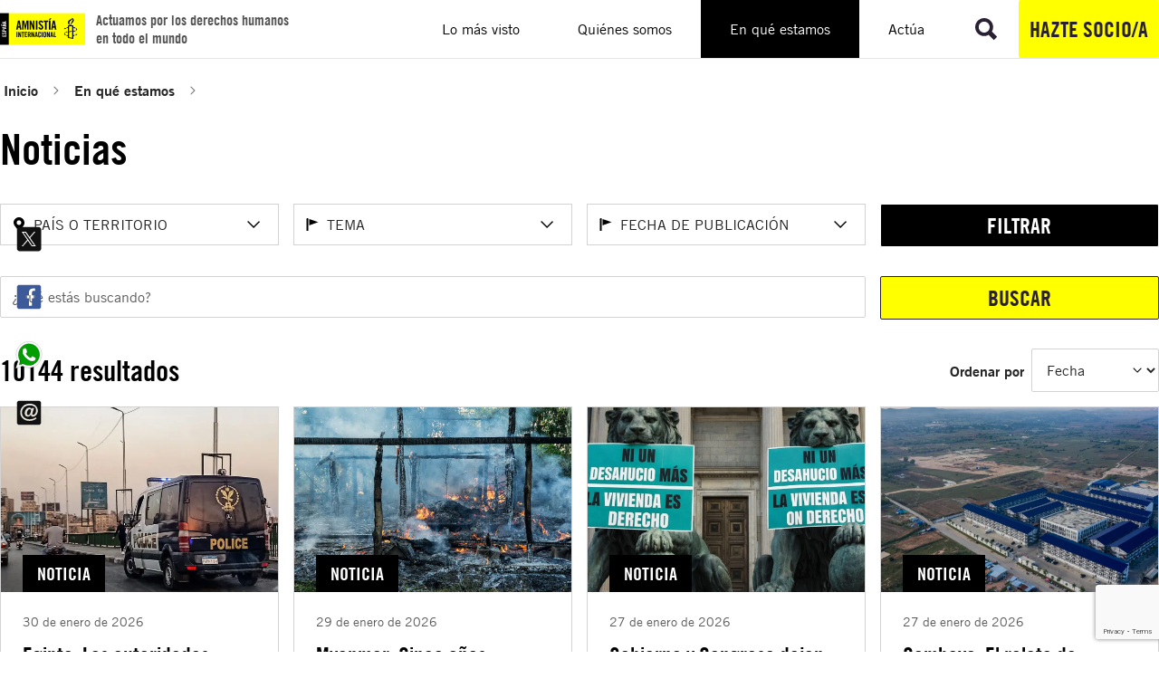

--- FILE ---
content_type: text/html; charset=utf-8
request_url: https://www.es.amnesty.org/en-que-estamos/noticias/?tx_solr%5Bfilter%5D%5B4%5D=paisesHierarchy%3A%2F50%2F40%2F596%2F&tx_solr%5Bfilter%5D%5B9%5D=temasHierarchy%3A%2F47%2F27%2F&tx_solr%5Bfilter%5D%5B14%5D=temasHierarchy%3A%2F47%2F516%2F&tx_solr%5Bfilter%5D%5B15%5D=temasHierarchy%3A%2F47%2F26%2F
body_size: 187474
content:
<!DOCTYPE html>
<html lang="es-ES">
<head>

<meta charset="utf-8">
<!-- 
	Services provided by Plexus Tech - https://www.plexus.es/

	This website is powered by TYPO3 - inspiring people to share!
	TYPO3 is a free open source Content Management Framework initially created by Kasper Skaarhoj and licensed under GNU/GPL.
	TYPO3 is copyright 1998-2026 of Kasper Skaarhoj. Extensions are copyright of their respective owners.
	Information and contribution at https://typo3.org/
-->


<link rel="icon" href="/fileadmin/user_upload/global/images/favicon.ico" type="image/vnd.microsoft.icon">
<title>Noticias</title>
<meta name="generator" content="TYPO3 CMS">
<meta name="robots" content="noindex,follow">
<meta name="viewport" content="width=device-width, initial-scale=1, minimum-scale=1">
<meta property="og:title" content="Noticias">
<meta property="og:url" content="https://www.es.amnesty.org/en-que-estamos/noticias/?tx_solr%5Bfilter%5D%5B0%5D=topic%3A%2F37%2F49%2F&amp;tx_solr%5Bfilter%5D%5B1%5D=topic%3A%2F37%2F7%2F&amp;tx_solr%5Bfilter%5D%5B2%5D=country%3A%2F40%2F28%2F&amp;tx_solr%5Bfilter%5D%5B3%5D=topic%3A%2F37%2F23%2F&amp;tx_solr%5Bfilter%5D%5B5%5D=country%3A%2F40%2F28%2F52%2F&amp;tx_solr%5Bfilter%5D%5B6%5D=age%3Aold&amp;tx_solr%5Bfilter%5D%5B7%5D=topic%3A%2F37%2F35%2F&amp;tx_solr%5Bfilter%5D%5B8%5D=country%3A%2F40%2F27%2F211%2F">
<meta property="og:locale" content="es_ES">
<meta property="og:image" content="https://www.es.amnesty.org/typo3temp/assets/_processed_/d/c/csm_2._LO_42015_03_c55b9233af.jpg">
<meta property="og:image:height" content="800">
<meta property="og:image:width" content="1200">
<meta name="twitter:card" content="summary_large_image">
<meta name="twitter:title" content="Noticias">
<meta name="twitter:site" content="@amnistiaespana">
<meta name="twitter:creator" content="@amnistiaespana">
<meta name="twitter:image" content="https://www.es.amnesty.org/typo3temp/assets/_processed_/d/c/csm_2._LO_42015_03_c55b9233af.jpg">

<link rel="stylesheet" href="/typo3temp/assets/compressed/merged-6d3cdf3c17695e4a70c0f26731abf371.css?1768908661" media="all">




<script type="importmap">{"imports":{"@typo3/core/":"/_assets/1ee1d3e909b58d32e30dcea666dd3224/JavaScript/","autosize":"/_assets/1ee1d3e909b58d32e30dcea666dd3224/JavaScript/Contrib/autosize.js?bust=a51bf80085605ffeaa692fe3f19aec0d8fdf04a4","bootstrap":"/_assets/1ee1d3e909b58d32e30dcea666dd3224/JavaScript/Contrib/bootstrap.js?bust=a51bf80085605ffeaa692fe3f19aec0d8fdf04a4","broadcastchannel.js":"/_assets/1ee1d3e909b58d32e30dcea666dd3224/JavaScript/Contrib/broadcastchannel.js?bust=a51bf80085605ffeaa692fe3f19aec0d8fdf04a4","cropperjs":"/_assets/1ee1d3e909b58d32e30dcea666dd3224/JavaScript/Contrib/cropperjs.js?bust=a51bf80085605ffeaa692fe3f19aec0d8fdf04a4","css-tree":"/_assets/1ee1d3e909b58d32e30dcea666dd3224/JavaScript/Contrib/css-tree.js?bust=a51bf80085605ffeaa692fe3f19aec0d8fdf04a4","d3-dispatch":"/_assets/1ee1d3e909b58d32e30dcea666dd3224/JavaScript/Contrib/d3-dispatch.js?bust=a51bf80085605ffeaa692fe3f19aec0d8fdf04a4","d3-drag":"/_assets/1ee1d3e909b58d32e30dcea666dd3224/JavaScript/Contrib/d3-drag.js?bust=a51bf80085605ffeaa692fe3f19aec0d8fdf04a4","d3-selection":"/_assets/1ee1d3e909b58d32e30dcea666dd3224/JavaScript/Contrib/d3-selection.js?bust=a51bf80085605ffeaa692fe3f19aec0d8fdf04a4","flatpickr":"/_assets/1ee1d3e909b58d32e30dcea666dd3224/JavaScript/Contrib/flatpickr.js?bust=a51bf80085605ffeaa692fe3f19aec0d8fdf04a4","flatpickr/":"/_assets/1ee1d3e909b58d32e30dcea666dd3224/JavaScript/Contrib/flatpickr/","interactjs":"/_assets/1ee1d3e909b58d32e30dcea666dd3224/JavaScript/Contrib/interact.js?bust=a51bf80085605ffeaa692fe3f19aec0d8fdf04a4","jquery":"/_assets/1ee1d3e909b58d32e30dcea666dd3224/JavaScript/Contrib/jquery.js?bust=a51bf80085605ffeaa692fe3f19aec0d8fdf04a4","jquery/":"/_assets/1ee1d3e909b58d32e30dcea666dd3224/JavaScript/Contrib/jquery/","jquery/autocomplete.js":"/_assets/1ee1d3e909b58d32e30dcea666dd3224/JavaScript/Contrib/jquery.autocomplete.js?bust=a51bf80085605ffeaa692fe3f19aec0d8fdf04a4","jquery-ui/":"/_assets/1ee1d3e909b58d32e30dcea666dd3224/JavaScript/Contrib/jquery-ui/","@lit/reactive-element":"/_assets/1ee1d3e909b58d32e30dcea666dd3224/JavaScript/Contrib/@lit/reactive-element/reactive-element.js?bust=a51bf80085605ffeaa692fe3f19aec0d8fdf04a4","@lit/reactive-element/":"/_assets/1ee1d3e909b58d32e30dcea666dd3224/JavaScript/Contrib/@lit/reactive-element/","@lit/task":"/_assets/1ee1d3e909b58d32e30dcea666dd3224/JavaScript/Contrib/@lit/task/index.js?bust=a51bf80085605ffeaa692fe3f19aec0d8fdf04a4","@lit/task/":"/_assets/1ee1d3e909b58d32e30dcea666dd3224/JavaScript/Contrib/@lit/task/","lit":"/_assets/1ee1d3e909b58d32e30dcea666dd3224/JavaScript/Contrib/lit/index.js?bust=a51bf80085605ffeaa692fe3f19aec0d8fdf04a4","lit/":"/_assets/1ee1d3e909b58d32e30dcea666dd3224/JavaScript/Contrib/lit/","lit-element":"/_assets/1ee1d3e909b58d32e30dcea666dd3224/JavaScript/Contrib/lit-element/index.js?bust=a51bf80085605ffeaa692fe3f19aec0d8fdf04a4","lit-element/":"/_assets/1ee1d3e909b58d32e30dcea666dd3224/JavaScript/Contrib/lit-element/","lit-html":"/_assets/1ee1d3e909b58d32e30dcea666dd3224/JavaScript/Contrib/lit-html/lit-html.js?bust=a51bf80085605ffeaa692fe3f19aec0d8fdf04a4","lit-html/":"/_assets/1ee1d3e909b58d32e30dcea666dd3224/JavaScript/Contrib/lit-html/","luxon":"/_assets/1ee1d3e909b58d32e30dcea666dd3224/JavaScript/Contrib/luxon.js?bust=a51bf80085605ffeaa692fe3f19aec0d8fdf04a4","nprogress":"/_assets/1ee1d3e909b58d32e30dcea666dd3224/JavaScript/Contrib/nprogress.js?bust=a51bf80085605ffeaa692fe3f19aec0d8fdf04a4","sortablejs":"/_assets/1ee1d3e909b58d32e30dcea666dd3224/JavaScript/Contrib/sortablejs.js?bust=a51bf80085605ffeaa692fe3f19aec0d8fdf04a4","tablesort.dotsep.js":"/_assets/1ee1d3e909b58d32e30dcea666dd3224/JavaScript/Contrib/tablesort.dotsep.js?bust=a51bf80085605ffeaa692fe3f19aec0d8fdf04a4","tablesort.number.js":"/_assets/1ee1d3e909b58d32e30dcea666dd3224/JavaScript/Contrib/tablesort.number.js?bust=a51bf80085605ffeaa692fe3f19aec0d8fdf04a4","tablesort":"/_assets/1ee1d3e909b58d32e30dcea666dd3224/JavaScript/Contrib/tablesort.js?bust=a51bf80085605ffeaa692fe3f19aec0d8fdf04a4","taboverride":"/_assets/1ee1d3e909b58d32e30dcea666dd3224/JavaScript/Contrib/taboverride.js?bust=a51bf80085605ffeaa692fe3f19aec0d8fdf04a4","@typo3/core/authentication/mfa-provider/totp.js":"/_assets/1ee1d3e909b58d32e30dcea666dd3224/JavaScript/authentication/mfa-provider/totp.js?bust=a51bf80085605ffeaa692fe3f19aec0d8fdf04a4","@typo3/core/java-script-item-handler.js":"/_assets/1ee1d3e909b58d32e30dcea666dd3224/JavaScript/java-script-item-handler.js?bust=a51bf80085605ffeaa692fe3f19aec0d8fdf04a4","@typo3/core/lit-helper.js":"/_assets/1ee1d3e909b58d32e30dcea666dd3224/JavaScript/lit-helper.js?bust=a51bf80085605ffeaa692fe3f19aec0d8fdf04a4","@typo3/core/java-script-item-processor.js":"/_assets/1ee1d3e909b58d32e30dcea666dd3224/JavaScript/java-script-item-processor.js?bust=a51bf80085605ffeaa692fe3f19aec0d8fdf04a4","@typo3/core/document-service.js":"/_assets/1ee1d3e909b58d32e30dcea666dd3224/JavaScript/document-service.js?bust=a51bf80085605ffeaa692fe3f19aec0d8fdf04a4","@typo3/core/event/regular-event.js":"/_assets/1ee1d3e909b58d32e30dcea666dd3224/JavaScript/event/regular-event.js?bust=a51bf80085605ffeaa692fe3f19aec0d8fdf04a4","@typo3/core/event/request-animation-frame-event.js":"/_assets/1ee1d3e909b58d32e30dcea666dd3224/JavaScript/event/request-animation-frame-event.js?bust=a51bf80085605ffeaa692fe3f19aec0d8fdf04a4","@typo3/core/event/event-interface.js":"/_assets/1ee1d3e909b58d32e30dcea666dd3224/JavaScript/event/event-interface.js?bust=a51bf80085605ffeaa692fe3f19aec0d8fdf04a4","@typo3/core/event/throttle-event.js":"/_assets/1ee1d3e909b58d32e30dcea666dd3224/JavaScript/event/throttle-event.js?bust=a51bf80085605ffeaa692fe3f19aec0d8fdf04a4","@typo3/core/event/debounce-event.js":"/_assets/1ee1d3e909b58d32e30dcea666dd3224/JavaScript/event/debounce-event.js?bust=a51bf80085605ffeaa692fe3f19aec0d8fdf04a4","@typo3/core/require-jsconfig-handler.js":"/_assets/1ee1d3e909b58d32e30dcea666dd3224/JavaScript/require-jsconfig-handler.js?bust=a51bf80085605ffeaa692fe3f19aec0d8fdf04a4","@typo3/core/security-utility.js":"/_assets/1ee1d3e909b58d32e30dcea666dd3224/JavaScript/security-utility.js?bust=a51bf80085605ffeaa692fe3f19aec0d8fdf04a4","@typo3/core/cache/dedupe-async-task.js":"/_assets/1ee1d3e909b58d32e30dcea666dd3224/JavaScript/cache/dedupe-async-task.js?bust=a51bf80085605ffeaa692fe3f19aec0d8fdf04a4","@typo3/core/literals.js":"/_assets/1ee1d3e909b58d32e30dcea666dd3224/JavaScript/literals.js?bust=a51bf80085605ffeaa692fe3f19aec0d8fdf04a4","@typo3/core/requirejs-loader.js":"/_assets/1ee1d3e909b58d32e30dcea666dd3224/JavaScript/requirejs-loader.js?bust=a51bf80085605ffeaa692fe3f19aec0d8fdf04a4","@typo3/core/referrer-refresh.js":"/_assets/1ee1d3e909b58d32e30dcea666dd3224/JavaScript/referrer-refresh.js?bust=a51bf80085605ffeaa692fe3f19aec0d8fdf04a4","@typo3/core/ajax/ajax-request-types.js":"/_assets/1ee1d3e909b58d32e30dcea666dd3224/JavaScript/ajax/ajax-request-types.js?bust=a51bf80085605ffeaa692fe3f19aec0d8fdf04a4","@typo3/core/ajax/input-transformer.js":"/_assets/1ee1d3e909b58d32e30dcea666dd3224/JavaScript/ajax/input-transformer.js?bust=a51bf80085605ffeaa692fe3f19aec0d8fdf04a4","@typo3/core/ajax/simple-response-interface.js":"/_assets/1ee1d3e909b58d32e30dcea666dd3224/JavaScript/ajax/simple-response-interface.js?bust=a51bf80085605ffeaa692fe3f19aec0d8fdf04a4","@typo3/core/ajax/ajax-response.js":"/_assets/1ee1d3e909b58d32e30dcea666dd3224/JavaScript/ajax/ajax-response.js?bust=a51bf80085605ffeaa692fe3f19aec0d8fdf04a4","@typo3/core/ajax/ajax-request.js":"/_assets/1ee1d3e909b58d32e30dcea666dd3224/JavaScript/ajax/ajax-request.js?bust=a51bf80085605ffeaa692fe3f19aec0d8fdf04a4","flatpickr/locales.js":"/_assets/1ee1d3e909b58d32e30dcea666dd3224/JavaScript/Contrib/flatpickr/locales.js?bust=a51bf80085605ffeaa692fe3f19aec0d8fdf04a4","flatpickr/plugins/shortcut-buttons.min.js":"/_assets/1ee1d3e909b58d32e30dcea666dd3224/JavaScript/Contrib/flatpickr/plugins/shortcut-buttons.min.js?bust=a51bf80085605ffeaa692fe3f19aec0d8fdf04a4","jquery/minicolors.js":"/_assets/1ee1d3e909b58d32e30dcea666dd3224/JavaScript/Contrib/jquery/minicolors.js?bust=a51bf80085605ffeaa692fe3f19aec0d8fdf04a4","jquery-ui/position.js":"/_assets/1ee1d3e909b58d32e30dcea666dd3224/JavaScript/Contrib/jquery-ui/position.js?bust=a51bf80085605ffeaa692fe3f19aec0d8fdf04a4","jquery-ui/plugin.js":"/_assets/1ee1d3e909b58d32e30dcea666dd3224/JavaScript/Contrib/jquery-ui/plugin.js?bust=a51bf80085605ffeaa692fe3f19aec0d8fdf04a4","jquery-ui/unique-id.js":"/_assets/1ee1d3e909b58d32e30dcea666dd3224/JavaScript/Contrib/jquery-ui/unique-id.js?bust=a51bf80085605ffeaa692fe3f19aec0d8fdf04a4","jquery-ui/resizable.js":"/_assets/1ee1d3e909b58d32e30dcea666dd3224/JavaScript/Contrib/jquery-ui/resizable.js?bust=a51bf80085605ffeaa692fe3f19aec0d8fdf04a4","jquery-ui/version.js":"/_assets/1ee1d3e909b58d32e30dcea666dd3224/JavaScript/Contrib/jquery-ui/version.js?bust=a51bf80085605ffeaa692fe3f19aec0d8fdf04a4","jquery-ui/selectable.js":"/_assets/1ee1d3e909b58d32e30dcea666dd3224/JavaScript/Contrib/jquery-ui/selectable.js?bust=a51bf80085605ffeaa692fe3f19aec0d8fdf04a4","jquery-ui/jquery-patch.js":"/_assets/1ee1d3e909b58d32e30dcea666dd3224/JavaScript/Contrib/jquery-ui/jquery-patch.js?bust=a51bf80085605ffeaa692fe3f19aec0d8fdf04a4","jquery-ui/keycode.js":"/_assets/1ee1d3e909b58d32e30dcea666dd3224/JavaScript/Contrib/jquery-ui/keycode.js?bust=a51bf80085605ffeaa692fe3f19aec0d8fdf04a4","jquery-ui/scroll-parent.js":"/_assets/1ee1d3e909b58d32e30dcea666dd3224/JavaScript/Contrib/jquery-ui/scroll-parent.js?bust=a51bf80085605ffeaa692fe3f19aec0d8fdf04a4","jquery-ui/focusable.js":"/_assets/1ee1d3e909b58d32e30dcea666dd3224/JavaScript/Contrib/jquery-ui/focusable.js?bust=a51bf80085605ffeaa692fe3f19aec0d8fdf04a4","jquery-ui/draggable.js":"/_assets/1ee1d3e909b58d32e30dcea666dd3224/JavaScript/Contrib/jquery-ui/draggable.js?bust=a51bf80085605ffeaa692fe3f19aec0d8fdf04a4","jquery-ui/safe-blur.js":"/_assets/1ee1d3e909b58d32e30dcea666dd3224/JavaScript/Contrib/jquery-ui/safe-blur.js?bust=a51bf80085605ffeaa692fe3f19aec0d8fdf04a4","jquery-ui/ie.js":"/_assets/1ee1d3e909b58d32e30dcea666dd3224/JavaScript/Contrib/jquery-ui/ie.js?bust=a51bf80085605ffeaa692fe3f19aec0d8fdf04a4","jquery-ui/core.js":"/_assets/1ee1d3e909b58d32e30dcea666dd3224/JavaScript/Contrib/jquery-ui/core.js?bust=a51bf80085605ffeaa692fe3f19aec0d8fdf04a4","jquery-ui/safe-active-element.js":"/_assets/1ee1d3e909b58d32e30dcea666dd3224/JavaScript/Contrib/jquery-ui/safe-active-element.js?bust=a51bf80085605ffeaa692fe3f19aec0d8fdf04a4","jquery-ui/tabbable.js":"/_assets/1ee1d3e909b58d32e30dcea666dd3224/JavaScript/Contrib/jquery-ui/tabbable.js?bust=a51bf80085605ffeaa692fe3f19aec0d8fdf04a4","jquery-ui/widget.js":"/_assets/1ee1d3e909b58d32e30dcea666dd3224/JavaScript/Contrib/jquery-ui/widget.js?bust=a51bf80085605ffeaa692fe3f19aec0d8fdf04a4","jquery-ui/labels.js":"/_assets/1ee1d3e909b58d32e30dcea666dd3224/JavaScript/Contrib/jquery-ui/labels.js?bust=a51bf80085605ffeaa692fe3f19aec0d8fdf04a4","jquery-ui/droppable.js":"/_assets/1ee1d3e909b58d32e30dcea666dd3224/JavaScript/Contrib/jquery-ui/droppable.js?bust=a51bf80085605ffeaa692fe3f19aec0d8fdf04a4","jquery-ui/widgets/resizable.js":"/_assets/1ee1d3e909b58d32e30dcea666dd3224/JavaScript/Contrib/jquery-ui/widgets/resizable.js?bust=a51bf80085605ffeaa692fe3f19aec0d8fdf04a4","jquery-ui/widgets/selectable.js":"/_assets/1ee1d3e909b58d32e30dcea666dd3224/JavaScript/Contrib/jquery-ui/widgets/selectable.js?bust=a51bf80085605ffeaa692fe3f19aec0d8fdf04a4","jquery-ui/widgets/draggable.js":"/_assets/1ee1d3e909b58d32e30dcea666dd3224/JavaScript/Contrib/jquery-ui/widgets/draggable.js?bust=a51bf80085605ffeaa692fe3f19aec0d8fdf04a4","jquery-ui/widgets/droppable.js":"/_assets/1ee1d3e909b58d32e30dcea666dd3224/JavaScript/Contrib/jquery-ui/widgets/droppable.js?bust=a51bf80085605ffeaa692fe3f19aec0d8fdf04a4","jquery-ui/widgets/sortable.js":"/_assets/1ee1d3e909b58d32e30dcea666dd3224/JavaScript/Contrib/jquery-ui/widgets/sortable.js?bust=a51bf80085605ffeaa692fe3f19aec0d8fdf04a4","jquery-ui/widgets/mouse.js":"/_assets/1ee1d3e909b58d32e30dcea666dd3224/JavaScript/Contrib/jquery-ui/widgets/mouse.js?bust=a51bf80085605ffeaa692fe3f19aec0d8fdf04a4","jquery-ui/sortable.js":"/_assets/1ee1d3e909b58d32e30dcea666dd3224/JavaScript/Contrib/jquery-ui/sortable.js?bust=a51bf80085605ffeaa692fe3f19aec0d8fdf04a4","jquery-ui/disable-selection.js":"/_assets/1ee1d3e909b58d32e30dcea666dd3224/JavaScript/Contrib/jquery-ui/disable-selection.js?bust=a51bf80085605ffeaa692fe3f19aec0d8fdf04a4","jquery-ui/data.js":"/_assets/1ee1d3e909b58d32e30dcea666dd3224/JavaScript/Contrib/jquery-ui/data.js?bust=a51bf80085605ffeaa692fe3f19aec0d8fdf04a4","jquery-ui/form.js":"/_assets/1ee1d3e909b58d32e30dcea666dd3224/JavaScript/Contrib/jquery-ui/form.js?bust=a51bf80085605ffeaa692fe3f19aec0d8fdf04a4","jquery-ui/mouse.js":"/_assets/1ee1d3e909b58d32e30dcea666dd3224/JavaScript/Contrib/jquery-ui/mouse.js?bust=a51bf80085605ffeaa692fe3f19aec0d8fdf04a4","@lit/reactive-element/reactive-element.js":"/_assets/1ee1d3e909b58d32e30dcea666dd3224/JavaScript/Contrib/@lit/reactive-element/reactive-element.js?bust=a51bf80085605ffeaa692fe3f19aec0d8fdf04a4","@lit/reactive-element/reactive-controller.js":"/_assets/1ee1d3e909b58d32e30dcea666dd3224/JavaScript/Contrib/@lit/reactive-element/reactive-controller.js?bust=a51bf80085605ffeaa692fe3f19aec0d8fdf04a4","@lit/reactive-element/polyfill-support.js":"/_assets/1ee1d3e909b58d32e30dcea666dd3224/JavaScript/Contrib/@lit/reactive-element/polyfill-support.js?bust=a51bf80085605ffeaa692fe3f19aec0d8fdf04a4","@lit/reactive-element/decorators.js":"/_assets/1ee1d3e909b58d32e30dcea666dd3224/JavaScript/Contrib/@lit/reactive-element/decorators.js?bust=a51bf80085605ffeaa692fe3f19aec0d8fdf04a4","@lit/reactive-element/css-tag.js":"/_assets/1ee1d3e909b58d32e30dcea666dd3224/JavaScript/Contrib/@lit/reactive-element/css-tag.js?bust=a51bf80085605ffeaa692fe3f19aec0d8fdf04a4","@lit/reactive-element/decorators/query-assigned-elements.js":"/_assets/1ee1d3e909b58d32e30dcea666dd3224/JavaScript/Contrib/@lit/reactive-element/decorators/query-assigned-elements.js?bust=a51bf80085605ffeaa692fe3f19aec0d8fdf04a4","@lit/reactive-element/decorators/event-options.js":"/_assets/1ee1d3e909b58d32e30dcea666dd3224/JavaScript/Contrib/@lit/reactive-element/decorators/event-options.js?bust=a51bf80085605ffeaa692fe3f19aec0d8fdf04a4","@lit/reactive-element/decorators/base.js":"/_assets/1ee1d3e909b58d32e30dcea666dd3224/JavaScript/Contrib/@lit/reactive-element/decorators/base.js?bust=a51bf80085605ffeaa692fe3f19aec0d8fdf04a4","@lit/reactive-element/decorators/state.js":"/_assets/1ee1d3e909b58d32e30dcea666dd3224/JavaScript/Contrib/@lit/reactive-element/decorators/state.js?bust=a51bf80085605ffeaa692fe3f19aec0d8fdf04a4","@lit/reactive-element/decorators/property.js":"/_assets/1ee1d3e909b58d32e30dcea666dd3224/JavaScript/Contrib/@lit/reactive-element/decorators/property.js?bust=a51bf80085605ffeaa692fe3f19aec0d8fdf04a4","@lit/reactive-element/decorators/query-async.js":"/_assets/1ee1d3e909b58d32e30dcea666dd3224/JavaScript/Contrib/@lit/reactive-element/decorators/query-async.js?bust=a51bf80085605ffeaa692fe3f19aec0d8fdf04a4","@lit/reactive-element/decorators/query-all.js":"/_assets/1ee1d3e909b58d32e30dcea666dd3224/JavaScript/Contrib/@lit/reactive-element/decorators/query-all.js?bust=a51bf80085605ffeaa692fe3f19aec0d8fdf04a4","@lit/reactive-element/decorators/query.js":"/_assets/1ee1d3e909b58d32e30dcea666dd3224/JavaScript/Contrib/@lit/reactive-element/decorators/query.js?bust=a51bf80085605ffeaa692fe3f19aec0d8fdf04a4","@lit/reactive-element/decorators/custom-element.js":"/_assets/1ee1d3e909b58d32e30dcea666dd3224/JavaScript/Contrib/@lit/reactive-element/decorators/custom-element.js?bust=a51bf80085605ffeaa692fe3f19aec0d8fdf04a4","@lit/reactive-element/decorators/query-assigned-nodes.js":"/_assets/1ee1d3e909b58d32e30dcea666dd3224/JavaScript/Contrib/@lit/reactive-element/decorators/query-assigned-nodes.js?bust=a51bf80085605ffeaa692fe3f19aec0d8fdf04a4","@lit/task/task.js":"/_assets/1ee1d3e909b58d32e30dcea666dd3224/JavaScript/Contrib/@lit/task/task.js?bust=a51bf80085605ffeaa692fe3f19aec0d8fdf04a4","@lit/task/index.js":"/_assets/1ee1d3e909b58d32e30dcea666dd3224/JavaScript/Contrib/@lit/task/index.js?bust=a51bf80085605ffeaa692fe3f19aec0d8fdf04a4","@lit/task/deep-equals.js":"/_assets/1ee1d3e909b58d32e30dcea666dd3224/JavaScript/Contrib/@lit/task/deep-equals.js?bust=a51bf80085605ffeaa692fe3f19aec0d8fdf04a4","lit/polyfill-support.js":"/_assets/1ee1d3e909b58d32e30dcea666dd3224/JavaScript/Contrib/lit/polyfill-support.js?bust=a51bf80085605ffeaa692fe3f19aec0d8fdf04a4","lit/index.js":"/_assets/1ee1d3e909b58d32e30dcea666dd3224/JavaScript/Contrib/lit/index.js?bust=a51bf80085605ffeaa692fe3f19aec0d8fdf04a4","lit/static-html.js":"/_assets/1ee1d3e909b58d32e30dcea666dd3224/JavaScript/Contrib/lit/static-html.js?bust=a51bf80085605ffeaa692fe3f19aec0d8fdf04a4","lit/decorators.js":"/_assets/1ee1d3e909b58d32e30dcea666dd3224/JavaScript/Contrib/lit/decorators.js?bust=a51bf80085605ffeaa692fe3f19aec0d8fdf04a4","lit/html.js":"/_assets/1ee1d3e909b58d32e30dcea666dd3224/JavaScript/Contrib/lit/html.js?bust=a51bf80085605ffeaa692fe3f19aec0d8fdf04a4","lit/directive.js":"/_assets/1ee1d3e909b58d32e30dcea666dd3224/JavaScript/Contrib/lit/directive.js?bust=a51bf80085605ffeaa692fe3f19aec0d8fdf04a4","lit/directives/live.js":"/_assets/1ee1d3e909b58d32e30dcea666dd3224/JavaScript/Contrib/lit/directives/live.js?bust=a51bf80085605ffeaa692fe3f19aec0d8fdf04a4","lit/directives/ref.js":"/_assets/1ee1d3e909b58d32e30dcea666dd3224/JavaScript/Contrib/lit/directives/ref.js?bust=a51bf80085605ffeaa692fe3f19aec0d8fdf04a4","lit/directives/until.js":"/_assets/1ee1d3e909b58d32e30dcea666dd3224/JavaScript/Contrib/lit/directives/until.js?bust=a51bf80085605ffeaa692fe3f19aec0d8fdf04a4","lit/directives/map.js":"/_assets/1ee1d3e909b58d32e30dcea666dd3224/JavaScript/Contrib/lit/directives/map.js?bust=a51bf80085605ffeaa692fe3f19aec0d8fdf04a4","lit/directives/range.js":"/_assets/1ee1d3e909b58d32e30dcea666dd3224/JavaScript/Contrib/lit/directives/range.js?bust=a51bf80085605ffeaa692fe3f19aec0d8fdf04a4","lit/directives/repeat.js":"/_assets/1ee1d3e909b58d32e30dcea666dd3224/JavaScript/Contrib/lit/directives/repeat.js?bust=a51bf80085605ffeaa692fe3f19aec0d8fdf04a4","lit/directives/template-content.js":"/_assets/1ee1d3e909b58d32e30dcea666dd3224/JavaScript/Contrib/lit/directives/template-content.js?bust=a51bf80085605ffeaa692fe3f19aec0d8fdf04a4","lit/directives/join.js":"/_assets/1ee1d3e909b58d32e30dcea666dd3224/JavaScript/Contrib/lit/directives/join.js?bust=a51bf80085605ffeaa692fe3f19aec0d8fdf04a4","lit/directives/choose.js":"/_assets/1ee1d3e909b58d32e30dcea666dd3224/JavaScript/Contrib/lit/directives/choose.js?bust=a51bf80085605ffeaa692fe3f19aec0d8fdf04a4","lit/directives/class-map.js":"/_assets/1ee1d3e909b58d32e30dcea666dd3224/JavaScript/Contrib/lit/directives/class-map.js?bust=a51bf80085605ffeaa692fe3f19aec0d8fdf04a4","lit/directives/unsafe-html.js":"/_assets/1ee1d3e909b58d32e30dcea666dd3224/JavaScript/Contrib/lit/directives/unsafe-html.js?bust=a51bf80085605ffeaa692fe3f19aec0d8fdf04a4","lit/directives/guard.js":"/_assets/1ee1d3e909b58d32e30dcea666dd3224/JavaScript/Contrib/lit/directives/guard.js?bust=a51bf80085605ffeaa692fe3f19aec0d8fdf04a4","lit/directives/if-defined.js":"/_assets/1ee1d3e909b58d32e30dcea666dd3224/JavaScript/Contrib/lit/directives/if-defined.js?bust=a51bf80085605ffeaa692fe3f19aec0d8fdf04a4","lit/directives/keyed.js":"/_assets/1ee1d3e909b58d32e30dcea666dd3224/JavaScript/Contrib/lit/directives/keyed.js?bust=a51bf80085605ffeaa692fe3f19aec0d8fdf04a4","lit/directives/unsafe-svg.js":"/_assets/1ee1d3e909b58d32e30dcea666dd3224/JavaScript/Contrib/lit/directives/unsafe-svg.js?bust=a51bf80085605ffeaa692fe3f19aec0d8fdf04a4","lit/directives/cache.js":"/_assets/1ee1d3e909b58d32e30dcea666dd3224/JavaScript/Contrib/lit/directives/cache.js?bust=a51bf80085605ffeaa692fe3f19aec0d8fdf04a4","lit/directives/when.js":"/_assets/1ee1d3e909b58d32e30dcea666dd3224/JavaScript/Contrib/lit/directives/when.js?bust=a51bf80085605ffeaa692fe3f19aec0d8fdf04a4","lit/directives/async-append.js":"/_assets/1ee1d3e909b58d32e30dcea666dd3224/JavaScript/Contrib/lit/directives/async-append.js?bust=a51bf80085605ffeaa692fe3f19aec0d8fdf04a4","lit/directives/style-map.js":"/_assets/1ee1d3e909b58d32e30dcea666dd3224/JavaScript/Contrib/lit/directives/style-map.js?bust=a51bf80085605ffeaa692fe3f19aec0d8fdf04a4","lit/directives/unsafe-mathml.js":"/_assets/1ee1d3e909b58d32e30dcea666dd3224/JavaScript/Contrib/lit/directives/unsafe-mathml.js?bust=a51bf80085605ffeaa692fe3f19aec0d8fdf04a4","lit/directives/async-replace.js":"/_assets/1ee1d3e909b58d32e30dcea666dd3224/JavaScript/Contrib/lit/directives/async-replace.js?bust=a51bf80085605ffeaa692fe3f19aec0d8fdf04a4","lit/decorators/query-assigned-elements.js":"/_assets/1ee1d3e909b58d32e30dcea666dd3224/JavaScript/Contrib/lit/decorators/query-assigned-elements.js?bust=a51bf80085605ffeaa692fe3f19aec0d8fdf04a4","lit/decorators/event-options.js":"/_assets/1ee1d3e909b58d32e30dcea666dd3224/JavaScript/Contrib/lit/decorators/event-options.js?bust=a51bf80085605ffeaa692fe3f19aec0d8fdf04a4","lit/decorators/state.js":"/_assets/1ee1d3e909b58d32e30dcea666dd3224/JavaScript/Contrib/lit/decorators/state.js?bust=a51bf80085605ffeaa692fe3f19aec0d8fdf04a4","lit/decorators/property.js":"/_assets/1ee1d3e909b58d32e30dcea666dd3224/JavaScript/Contrib/lit/decorators/property.js?bust=a51bf80085605ffeaa692fe3f19aec0d8fdf04a4","lit/decorators/query-async.js":"/_assets/1ee1d3e909b58d32e30dcea666dd3224/JavaScript/Contrib/lit/decorators/query-async.js?bust=a51bf80085605ffeaa692fe3f19aec0d8fdf04a4","lit/decorators/query-all.js":"/_assets/1ee1d3e909b58d32e30dcea666dd3224/JavaScript/Contrib/lit/decorators/query-all.js?bust=a51bf80085605ffeaa692fe3f19aec0d8fdf04a4","lit/decorators/query.js":"/_assets/1ee1d3e909b58d32e30dcea666dd3224/JavaScript/Contrib/lit/decorators/query.js?bust=a51bf80085605ffeaa692fe3f19aec0d8fdf04a4","lit/decorators/custom-element.js":"/_assets/1ee1d3e909b58d32e30dcea666dd3224/JavaScript/Contrib/lit/decorators/custom-element.js?bust=a51bf80085605ffeaa692fe3f19aec0d8fdf04a4","lit/decorators/query-assigned-nodes.js":"/_assets/1ee1d3e909b58d32e30dcea666dd3224/JavaScript/Contrib/lit/decorators/query-assigned-nodes.js?bust=a51bf80085605ffeaa692fe3f19aec0d8fdf04a4","lit/async-directive.js":"/_assets/1ee1d3e909b58d32e30dcea666dd3224/JavaScript/Contrib/lit/async-directive.js?bust=a51bf80085605ffeaa692fe3f19aec0d8fdf04a4","lit/directive-helpers.js":"/_assets/1ee1d3e909b58d32e30dcea666dd3224/JavaScript/Contrib/lit/directive-helpers.js?bust=a51bf80085605ffeaa692fe3f19aec0d8fdf04a4","lit-element/polyfill-support.js":"/_assets/1ee1d3e909b58d32e30dcea666dd3224/JavaScript/Contrib/lit-element/polyfill-support.js?bust=a51bf80085605ffeaa692fe3f19aec0d8fdf04a4","lit-element/index.js":"/_assets/1ee1d3e909b58d32e30dcea666dd3224/JavaScript/Contrib/lit-element/index.js?bust=a51bf80085605ffeaa692fe3f19aec0d8fdf04a4","lit-element/decorators.js":"/_assets/1ee1d3e909b58d32e30dcea666dd3224/JavaScript/Contrib/lit-element/decorators.js?bust=a51bf80085605ffeaa692fe3f19aec0d8fdf04a4","lit-element/lit-element.js":"/_assets/1ee1d3e909b58d32e30dcea666dd3224/JavaScript/Contrib/lit-element/lit-element.js?bust=a51bf80085605ffeaa692fe3f19aec0d8fdf04a4","lit-element/decorators/query-assigned-elements.js":"/_assets/1ee1d3e909b58d32e30dcea666dd3224/JavaScript/Contrib/lit-element/decorators/query-assigned-elements.js?bust=a51bf80085605ffeaa692fe3f19aec0d8fdf04a4","lit-element/decorators/event-options.js":"/_assets/1ee1d3e909b58d32e30dcea666dd3224/JavaScript/Contrib/lit-element/decorators/event-options.js?bust=a51bf80085605ffeaa692fe3f19aec0d8fdf04a4","lit-element/decorators/state.js":"/_assets/1ee1d3e909b58d32e30dcea666dd3224/JavaScript/Contrib/lit-element/decorators/state.js?bust=a51bf80085605ffeaa692fe3f19aec0d8fdf04a4","lit-element/decorators/property.js":"/_assets/1ee1d3e909b58d32e30dcea666dd3224/JavaScript/Contrib/lit-element/decorators/property.js?bust=a51bf80085605ffeaa692fe3f19aec0d8fdf04a4","lit-element/decorators/query-async.js":"/_assets/1ee1d3e909b58d32e30dcea666dd3224/JavaScript/Contrib/lit-element/decorators/query-async.js?bust=a51bf80085605ffeaa692fe3f19aec0d8fdf04a4","lit-element/decorators/query-all.js":"/_assets/1ee1d3e909b58d32e30dcea666dd3224/JavaScript/Contrib/lit-element/decorators/query-all.js?bust=a51bf80085605ffeaa692fe3f19aec0d8fdf04a4","lit-element/decorators/query.js":"/_assets/1ee1d3e909b58d32e30dcea666dd3224/JavaScript/Contrib/lit-element/decorators/query.js?bust=a51bf80085605ffeaa692fe3f19aec0d8fdf04a4","lit-element/decorators/custom-element.js":"/_assets/1ee1d3e909b58d32e30dcea666dd3224/JavaScript/Contrib/lit-element/decorators/custom-element.js?bust=a51bf80085605ffeaa692fe3f19aec0d8fdf04a4","lit-element/decorators/query-assigned-nodes.js":"/_assets/1ee1d3e909b58d32e30dcea666dd3224/JavaScript/Contrib/lit-element/decorators/query-assigned-nodes.js?bust=a51bf80085605ffeaa692fe3f19aec0d8fdf04a4","lit-element/private-ssr-support.js":"/_assets/1ee1d3e909b58d32e30dcea666dd3224/JavaScript/Contrib/lit-element/private-ssr-support.js?bust=a51bf80085605ffeaa692fe3f19aec0d8fdf04a4","lit-html/polyfill-support.js":"/_assets/1ee1d3e909b58d32e30dcea666dd3224/JavaScript/Contrib/lit-html/polyfill-support.js?bust=a51bf80085605ffeaa692fe3f19aec0d8fdf04a4","lit-html/directive.js":"/_assets/1ee1d3e909b58d32e30dcea666dd3224/JavaScript/Contrib/lit-html/directive.js?bust=a51bf80085605ffeaa692fe3f19aec0d8fdf04a4","lit-html/directives/live.js":"/_assets/1ee1d3e909b58d32e30dcea666dd3224/JavaScript/Contrib/lit-html/directives/live.js?bust=a51bf80085605ffeaa692fe3f19aec0d8fdf04a4","lit-html/directives/ref.js":"/_assets/1ee1d3e909b58d32e30dcea666dd3224/JavaScript/Contrib/lit-html/directives/ref.js?bust=a51bf80085605ffeaa692fe3f19aec0d8fdf04a4","lit-html/directives/until.js":"/_assets/1ee1d3e909b58d32e30dcea666dd3224/JavaScript/Contrib/lit-html/directives/until.js?bust=a51bf80085605ffeaa692fe3f19aec0d8fdf04a4","lit-html/directives/map.js":"/_assets/1ee1d3e909b58d32e30dcea666dd3224/JavaScript/Contrib/lit-html/directives/map.js?bust=a51bf80085605ffeaa692fe3f19aec0d8fdf04a4","lit-html/directives/range.js":"/_assets/1ee1d3e909b58d32e30dcea666dd3224/JavaScript/Contrib/lit-html/directives/range.js?bust=a51bf80085605ffeaa692fe3f19aec0d8fdf04a4","lit-html/directives/repeat.js":"/_assets/1ee1d3e909b58d32e30dcea666dd3224/JavaScript/Contrib/lit-html/directives/repeat.js?bust=a51bf80085605ffeaa692fe3f19aec0d8fdf04a4","lit-html/directives/template-content.js":"/_assets/1ee1d3e909b58d32e30dcea666dd3224/JavaScript/Contrib/lit-html/directives/template-content.js?bust=a51bf80085605ffeaa692fe3f19aec0d8fdf04a4","lit-html/directives/join.js":"/_assets/1ee1d3e909b58d32e30dcea666dd3224/JavaScript/Contrib/lit-html/directives/join.js?bust=a51bf80085605ffeaa692fe3f19aec0d8fdf04a4","lit-html/directives/choose.js":"/_assets/1ee1d3e909b58d32e30dcea666dd3224/JavaScript/Contrib/lit-html/directives/choose.js?bust=a51bf80085605ffeaa692fe3f19aec0d8fdf04a4","lit-html/directives/class-map.js":"/_assets/1ee1d3e909b58d32e30dcea666dd3224/JavaScript/Contrib/lit-html/directives/class-map.js?bust=a51bf80085605ffeaa692fe3f19aec0d8fdf04a4","lit-html/directives/private-async-helpers.js":"/_assets/1ee1d3e909b58d32e30dcea666dd3224/JavaScript/Contrib/lit-html/directives/private-async-helpers.js?bust=a51bf80085605ffeaa692fe3f19aec0d8fdf04a4","lit-html/directives/unsafe-html.js":"/_assets/1ee1d3e909b58d32e30dcea666dd3224/JavaScript/Contrib/lit-html/directives/unsafe-html.js?bust=a51bf80085605ffeaa692fe3f19aec0d8fdf04a4","lit-html/directives/guard.js":"/_assets/1ee1d3e909b58d32e30dcea666dd3224/JavaScript/Contrib/lit-html/directives/guard.js?bust=a51bf80085605ffeaa692fe3f19aec0d8fdf04a4","lit-html/directives/if-defined.js":"/_assets/1ee1d3e909b58d32e30dcea666dd3224/JavaScript/Contrib/lit-html/directives/if-defined.js?bust=a51bf80085605ffeaa692fe3f19aec0d8fdf04a4","lit-html/directives/keyed.js":"/_assets/1ee1d3e909b58d32e30dcea666dd3224/JavaScript/Contrib/lit-html/directives/keyed.js?bust=a51bf80085605ffeaa692fe3f19aec0d8fdf04a4","lit-html/directives/unsafe-svg.js":"/_assets/1ee1d3e909b58d32e30dcea666dd3224/JavaScript/Contrib/lit-html/directives/unsafe-svg.js?bust=a51bf80085605ffeaa692fe3f19aec0d8fdf04a4","lit-html/directives/cache.js":"/_assets/1ee1d3e909b58d32e30dcea666dd3224/JavaScript/Contrib/lit-html/directives/cache.js?bust=a51bf80085605ffeaa692fe3f19aec0d8fdf04a4","lit-html/directives/when.js":"/_assets/1ee1d3e909b58d32e30dcea666dd3224/JavaScript/Contrib/lit-html/directives/when.js?bust=a51bf80085605ffeaa692fe3f19aec0d8fdf04a4","lit-html/directives/async-append.js":"/_assets/1ee1d3e909b58d32e30dcea666dd3224/JavaScript/Contrib/lit-html/directives/async-append.js?bust=a51bf80085605ffeaa692fe3f19aec0d8fdf04a4","lit-html/directives/style-map.js":"/_assets/1ee1d3e909b58d32e30dcea666dd3224/JavaScript/Contrib/lit-html/directives/style-map.js?bust=a51bf80085605ffeaa692fe3f19aec0d8fdf04a4","lit-html/directives/unsafe-mathml.js":"/_assets/1ee1d3e909b58d32e30dcea666dd3224/JavaScript/Contrib/lit-html/directives/unsafe-mathml.js?bust=a51bf80085605ffeaa692fe3f19aec0d8fdf04a4","lit-html/directives/async-replace.js":"/_assets/1ee1d3e909b58d32e30dcea666dd3224/JavaScript/Contrib/lit-html/directives/async-replace.js?bust=a51bf80085605ffeaa692fe3f19aec0d8fdf04a4","lit-html/static.js":"/_assets/1ee1d3e909b58d32e30dcea666dd3224/JavaScript/Contrib/lit-html/static.js?bust=a51bf80085605ffeaa692fe3f19aec0d8fdf04a4","lit-html/is-server.js":"/_assets/1ee1d3e909b58d32e30dcea666dd3224/JavaScript/Contrib/lit-html/is-server.js?bust=a51bf80085605ffeaa692fe3f19aec0d8fdf04a4","lit-html/async-directive.js":"/_assets/1ee1d3e909b58d32e30dcea666dd3224/JavaScript/Contrib/lit-html/async-directive.js?bust=a51bf80085605ffeaa692fe3f19aec0d8fdf04a4","lit-html/lit-html.js":"/_assets/1ee1d3e909b58d32e30dcea666dd3224/JavaScript/Contrib/lit-html/lit-html.js?bust=a51bf80085605ffeaa692fe3f19aec0d8fdf04a4","lit-html/directive-helpers.js":"/_assets/1ee1d3e909b58d32e30dcea666dd3224/JavaScript/Contrib/lit-html/directive-helpers.js?bust=a51bf80085605ffeaa692fe3f19aec0d8fdf04a4","lit-html/private-ssr-support.js":"/_assets/1ee1d3e909b58d32e30dcea666dd3224/JavaScript/Contrib/lit-html/private-ssr-support.js?bust=a51bf80085605ffeaa692fe3f19aec0d8fdf04a4","@typo3/backend/":"/_assets/081fa96a07de1dccb64a8a83e1567439/JavaScript/","@typo3/backend/contrib/mark.js":"/_assets/081fa96a07de1dccb64a8a83e1567439/JavaScript/Contrib/markjs.js?bust=a51bf80085605ffeaa692fe3f19aec0d8fdf04a4","lodash-es":"/_assets/081fa96a07de1dccb64a8a83e1567439/JavaScript/Contrib/lodash-es.js?bust=a51bf80085605ffeaa692fe3f19aec0d8fdf04a4","@typo3/backend/image-manipulation.js":"/_assets/081fa96a07de1dccb64a8a83e1567439/JavaScript/image-manipulation.js?bust=a51bf80085605ffeaa692fe3f19aec0d8fdf04a4","@typo3/backend/form-engine-validation.js":"/_assets/081fa96a07de1dccb64a8a83e1567439/JavaScript/form-engine-validation.js?bust=a51bf80085605ffeaa692fe3f19aec0d8fdf04a4","@typo3/backend/helper.js":"/_assets/081fa96a07de1dccb64a8a83e1567439/JavaScript/helper.js?bust=a51bf80085605ffeaa692fe3f19aec0d8fdf04a4","@typo3/backend/broadcast-service.js":"/_assets/081fa96a07de1dccb64a8a83e1567439/JavaScript/broadcast-service.js?bust=a51bf80085605ffeaa692fe3f19aec0d8fdf04a4","@typo3/backend/color-picker.js":"/_assets/081fa96a07de1dccb64a8a83e1567439/JavaScript/color-picker.js?bust=a51bf80085605ffeaa692fe3f19aec0d8fdf04a4","@typo3/backend/new-content-element-wizard.js":"/_assets/081fa96a07de1dccb64a8a83e1567439/JavaScript/new-content-element-wizard.js?bust=a51bf80085605ffeaa692fe3f19aec0d8fdf04a4","@typo3/backend/new-multiple-pages.js":"/_assets/081fa96a07de1dccb64a8a83e1567439/JavaScript/new-multiple-pages.js?bust=a51bf80085605ffeaa692fe3f19aec0d8fdf04a4","@typo3/backend/close-current-window.js":"/_assets/081fa96a07de1dccb64a8a83e1567439/JavaScript/close-current-window.js?bust=a51bf80085605ffeaa692fe3f19aec0d8fdf04a4","@typo3/backend/backend-exception.js":"/_assets/081fa96a07de1dccb64a8a83e1567439/JavaScript/backend-exception.js?bust=a51bf80085605ffeaa692fe3f19aec0d8fdf04a4","@typo3/backend/element-browser.js":"/_assets/081fa96a07de1dccb64a8a83e1567439/JavaScript/element-browser.js?bust=a51bf80085605ffeaa692fe3f19aec0d8fdf04a4","@typo3/backend/login-refresh.js":"/_assets/081fa96a07de1dccb64a8a83e1567439/JavaScript/login-refresh.js?bust=a51bf80085605ffeaa692fe3f19aec0d8fdf04a4","@typo3/backend/telephone-link-handler.js":"/_assets/081fa96a07de1dccb64a8a83e1567439/JavaScript/telephone-link-handler.js?bust=a51bf80085605ffeaa692fe3f19aec0d8fdf04a4","@typo3/backend/modal-interface.js":"/_assets/081fa96a07de1dccb64a8a83e1567439/JavaScript/modal-interface.js?bust=a51bf80085605ffeaa692fe3f19aec0d8fdf04a4","@typo3/backend/form-engine-suggest.js":"/_assets/081fa96a07de1dccb64a8a83e1567439/JavaScript/form-engine-suggest.js?bust=a51bf80085605ffeaa692fe3f19aec0d8fdf04a4","@typo3/backend/record-download-button.js":"/_assets/081fa96a07de1dccb64a8a83e1567439/JavaScript/record-download-button.js?bust=a51bf80085605ffeaa692fe3f19aec0d8fdf04a4","@typo3/backend/context-menu.js":"/_assets/081fa96a07de1dccb64a8a83e1567439/JavaScript/context-menu.js?bust=a51bf80085605ffeaa692fe3f19aec0d8fdf04a4","@typo3/backend/login.js":"/_assets/081fa96a07de1dccb64a8a83e1567439/JavaScript/login.js?bust=a51bf80085605ffeaa692fe3f19aec0d8fdf04a4","@typo3/backend/broadcast-message.js":"/_assets/081fa96a07de1dccb64a8a83e1567439/JavaScript/broadcast-message.js?bust=a51bf80085605ffeaa692fe3f19aec0d8fdf04a4","@typo3/backend/switch-user.js":"/_assets/081fa96a07de1dccb64a8a83e1567439/JavaScript/switch-user.js?bust=a51bf80085605ffeaa692fe3f19aec0d8fdf04a4","@typo3/backend/enum/key-types.js":"/_assets/081fa96a07de1dccb64a8a83e1567439/JavaScript/enum/key-types.js?bust=a51bf80085605ffeaa692fe3f19aec0d8fdf04a4","@typo3/backend/enum/severity.js":"/_assets/081fa96a07de1dccb64a8a83e1567439/JavaScript/enum/severity.js?bust=a51bf80085605ffeaa692fe3f19aec0d8fdf04a4","@typo3/backend/enum/viewport/scaffold-identifier.js":"/_assets/081fa96a07de1dccb64a8a83e1567439/JavaScript/enum/viewport/scaffold-identifier.js?bust=a51bf80085605ffeaa692fe3f19aec0d8fdf04a4","@typo3/backend/enum/icon-types.js":"/_assets/081fa96a07de1dccb64a8a83e1567439/JavaScript/enum/icon-types.js?bust=a51bf80085605ffeaa692fe3f19aec0d8fdf04a4","@typo3/backend/toolbar.js":"/_assets/081fa96a07de1dccb64a8a83e1567439/JavaScript/toolbar.js?bust=a51bf80085605ffeaa692fe3f19aec0d8fdf04a4","@typo3/backend/link-browser.js":"/_assets/081fa96a07de1dccb64a8a83e1567439/JavaScript/link-browser.js?bust=a51bf80085605ffeaa692fe3f19aec0d8fdf04a4","@typo3/backend/record-link-handler.js":"/_assets/081fa96a07de1dccb64a8a83e1567439/JavaScript/record-link-handler.js?bust=a51bf80085605ffeaa692fe3f19aec0d8fdf04a4","@typo3/backend/date-time-picker.js":"/_assets/081fa96a07de1dccb64a8a83e1567439/JavaScript/date-time-picker.js?bust=a51bf80085605ffeaa692fe3f19aec0d8fdf04a4","@typo3/backend/context-help.js":"/_assets/081fa96a07de1dccb64a8a83e1567439/JavaScript/context-help.js?bust=a51bf80085605ffeaa692fe3f19aec0d8fdf04a4","@typo3/backend/grid-editor.js":"/_assets/081fa96a07de1dccb64a8a83e1567439/JavaScript/grid-editor.js?bust=a51bf80085605ffeaa692fe3f19aec0d8fdf04a4","@typo3/backend/page-actions.js":"/_assets/081fa96a07de1dccb64a8a83e1567439/JavaScript/page-actions.js?bust=a51bf80085605ffeaa692fe3f19aec0d8fdf04a4","@typo3/backend/multi-record-selection-edit-action.js":"/_assets/081fa96a07de1dccb64a8a83e1567439/JavaScript/multi-record-selection-edit-action.js?bust=a51bf80085605ffeaa692fe3f19aec0d8fdf04a4","@typo3/backend/drag-uploader.js":"/_assets/081fa96a07de1dccb64a8a83e1567439/JavaScript/drag-uploader.js?bust=a51bf80085605ffeaa692fe3f19aec0d8fdf04a4","@typo3/backend/action-button/immediate-action.js":"/_assets/081fa96a07de1dccb64a8a83e1567439/JavaScript/action-button/immediate-action.js?bust=a51bf80085605ffeaa692fe3f19aec0d8fdf04a4","@typo3/backend/action-button/deferred-action.js":"/_assets/081fa96a07de1dccb64a8a83e1567439/JavaScript/action-button/deferred-action.js?bust=a51bf80085605ffeaa692fe3f19aec0d8fdf04a4","@typo3/backend/action-button/abstract-action.js":"/_assets/081fa96a07de1dccb64a8a83e1567439/JavaScript/action-button/abstract-action.js?bust=a51bf80085605ffeaa692fe3f19aec0d8fdf04a4","@typo3/backend/toolbar/shortcut-menu.js":"/_assets/081fa96a07de1dccb64a8a83e1567439/JavaScript/toolbar/shortcut-menu.js?bust=a51bf80085605ffeaa692fe3f19aec0d8fdf04a4","@typo3/backend/toolbar/system-information-menu.js":"/_assets/081fa96a07de1dccb64a8a83e1567439/JavaScript/toolbar/system-information-menu.js?bust=a51bf80085605ffeaa692fe3f19aec0d8fdf04a4","@typo3/backend/toolbar/clear-cache-menu.js":"/_assets/081fa96a07de1dccb64a8a83e1567439/JavaScript/toolbar/clear-cache-menu.js?bust=a51bf80085605ffeaa692fe3f19aec0d8fdf04a4","@typo3/backend/toolbar/live-search.js":"/_assets/081fa96a07de1dccb64a8a83e1567439/JavaScript/toolbar/live-search.js?bust=a51bf80085605ffeaa692fe3f19aec0d8fdf04a4","@typo3/backend/resource/resource.js":"/_assets/081fa96a07de1dccb64a8a83e1567439/JavaScript/resource/resource.js?bust=a51bf80085605ffeaa692fe3f19aec0d8fdf04a4","@typo3/backend/java-script-module-import-event-handler.js":"/_assets/081fa96a07de1dccb64a8a83e1567439/JavaScript/java-script-module-import-event-handler.js?bust=a51bf80085605ffeaa692fe3f19aec0d8fdf04a4","@typo3/backend/utility/dom-helper.js":"/_assets/081fa96a07de1dccb64a8a83e1567439/JavaScript/utility/dom-helper.js?bust=a51bf80085605ffeaa692fe3f19aec0d8fdf04a4","@typo3/backend/utility/message-utility.js":"/_assets/081fa96a07de1dccb64a8a83e1567439/JavaScript/utility/message-utility.js?bust=a51bf80085605ffeaa692fe3f19aec0d8fdf04a4","@typo3/backend/utility/top-level-module-import.js":"/_assets/081fa96a07de1dccb64a8a83e1567439/JavaScript/utility/top-level-module-import.js?bust=a51bf80085605ffeaa692fe3f19aec0d8fdf04a4","@typo3/backend/utility/collapse-state-search.js":"/_assets/081fa96a07de1dccb64a8a83e1567439/JavaScript/utility/collapse-state-search.js?bust=a51bf80085605ffeaa692fe3f19aec0d8fdf04a4","@typo3/backend/utility/collapse-state-persister.js":"/_assets/081fa96a07de1dccb64a8a83e1567439/JavaScript/utility/collapse-state-persister.js?bust=a51bf80085605ffeaa692fe3f19aec0d8fdf04a4","@typo3/backend/pagetsconfig/pagetsconfig-includes.js":"/_assets/081fa96a07de1dccb64a8a83e1567439/JavaScript/pagetsconfig/pagetsconfig-includes.js?bust=a51bf80085605ffeaa692fe3f19aec0d8fdf04a4","@typo3/backend/online-media.js":"/_assets/081fa96a07de1dccb64a8a83e1567439/JavaScript/online-media.js?bust=a51bf80085605ffeaa692fe3f19aec0d8fdf04a4","@typo3/backend/module.js":"/_assets/081fa96a07de1dccb64a8a83e1567439/JavaScript/module.js?bust=a51bf80085605ffeaa692fe3f19aec0d8fdf04a4","@typo3/backend/window-manager.js":"/_assets/081fa96a07de1dccb64a8a83e1567439/JavaScript/window-manager.js?bust=a51bf80085605ffeaa692fe3f19aec0d8fdf04a4","@typo3/backend/event/interaction-request-map.js":"/_assets/081fa96a07de1dccb64a8a83e1567439/JavaScript/event/interaction-request-map.js?bust=a51bf80085605ffeaa692fe3f19aec0d8fdf04a4","@typo3/backend/event/consumable.js":"/_assets/081fa96a07de1dccb64a8a83e1567439/JavaScript/event/consumable.js?bust=a51bf80085605ffeaa692fe3f19aec0d8fdf04a4","@typo3/backend/event/interaction-request-assignment.js":"/_assets/081fa96a07de1dccb64a8a83e1567439/JavaScript/event/interaction-request-assignment.js?bust=a51bf80085605ffeaa692fe3f19aec0d8fdf04a4","@typo3/backend/event/consumer-scope.js":"/_assets/081fa96a07de1dccb64a8a83e1567439/JavaScript/event/consumer-scope.js?bust=a51bf80085605ffeaa692fe3f19aec0d8fdf04a4","@typo3/backend/event/trigger-request.js":"/_assets/081fa96a07de1dccb64a8a83e1567439/JavaScript/event/trigger-request.js?bust=a51bf80085605ffeaa692fe3f19aec0d8fdf04a4","@typo3/backend/event/interaction-request.js":"/_assets/081fa96a07de1dccb64a8a83e1567439/JavaScript/event/interaction-request.js?bust=a51bf80085605ffeaa692fe3f19aec0d8fdf04a4","@typo3/backend/event/client-request.js":"/_assets/081fa96a07de1dccb64a8a83e1567439/JavaScript/event/client-request.js?bust=a51bf80085605ffeaa692fe3f19aec0d8fdf04a4","@typo3/backend/event/event-dispatcher.js":"/_assets/081fa96a07de1dccb64a8a83e1567439/JavaScript/event/event-dispatcher.js?bust=a51bf80085605ffeaa692fe3f19aec0d8fdf04a4","@typo3/backend/hashing/md5.js":"/_assets/081fa96a07de1dccb64a8a83e1567439/JavaScript/hashing/md5.js?bust=a51bf80085605ffeaa692fe3f19aec0d8fdf04a4","@typo3/backend/utility.js":"/_assets/081fa96a07de1dccb64a8a83e1567439/JavaScript/utility.js?bust=a51bf80085605ffeaa692fe3f19aec0d8fdf04a4","@typo3/backend/url-link-handler.js":"/_assets/081fa96a07de1dccb64a8a83e1567439/JavaScript/url-link-handler.js?bust=a51bf80085605ffeaa692fe3f19aec0d8fdf04a4","@typo3/backend/wizard.js":"/_assets/081fa96a07de1dccb64a8a83e1567439/JavaScript/wizard.js?bust=a51bf80085605ffeaa692fe3f19aec0d8fdf04a4","@typo3/backend/module/router.js":"/_assets/081fa96a07de1dccb64a8a83e1567439/JavaScript/module/router.js?bust=a51bf80085605ffeaa692fe3f19aec0d8fdf04a4","@typo3/backend/module/iframe.js":"/_assets/081fa96a07de1dccb64a8a83e1567439/JavaScript/module/iframe.js?bust=a51bf80085605ffeaa692fe3f19aec0d8fdf04a4","@typo3/backend/sortable-table.js":"/_assets/081fa96a07de1dccb64a8a83e1567439/JavaScript/sortable-table.js?bust=a51bf80085605ffeaa692fe3f19aec0d8fdf04a4","@typo3/backend/input/clearable.js":"/_assets/081fa96a07de1dccb64a8a83e1567439/JavaScript/input/clearable.js?bust=a51bf80085605ffeaa692fe3f19aec0d8fdf04a4","@typo3/backend/tooltip.js":"/_assets/081fa96a07de1dccb64a8a83e1567439/JavaScript/tooltip.js?bust=a51bf80085605ffeaa692fe3f19aec0d8fdf04a4","@typo3/backend/mail-link-handler.js":"/_assets/081fa96a07de1dccb64a8a83e1567439/JavaScript/mail-link-handler.js?bust=a51bf80085605ffeaa692fe3f19aec0d8fdf04a4","@typo3/backend/ajax-data-handler/message-interface.js":"/_assets/081fa96a07de1dccb64a8a83e1567439/JavaScript/ajax-data-handler/message-interface.js?bust=a51bf80085605ffeaa692fe3f19aec0d8fdf04a4","@typo3/backend/ajax-data-handler/response-interface.js":"/_assets/081fa96a07de1dccb64a8a83e1567439/JavaScript/ajax-data-handler/response-interface.js?bust=a51bf80085605ffeaa692fe3f19aec0d8fdf04a4","@typo3/backend/storage/abstract-client-storage.js":"/_assets/081fa96a07de1dccb64a8a83e1567439/JavaScript/storage/abstract-client-storage.js?bust=a51bf80085605ffeaa692fe3f19aec0d8fdf04a4","@typo3/backend/storage/module-state-storage.js":"/_assets/081fa96a07de1dccb64a8a83e1567439/JavaScript/storage/module-state-storage.js?bust=a51bf80085605ffeaa692fe3f19aec0d8fdf04a4","@typo3/backend/storage/browser-session.js":"/_assets/081fa96a07de1dccb64a8a83e1567439/JavaScript/storage/browser-session.js?bust=a51bf80085605ffeaa692fe3f19aec0d8fdf04a4","@typo3/backend/storage/client.js":"/_assets/081fa96a07de1dccb64a8a83e1567439/JavaScript/storage/client.js?bust=a51bf80085605ffeaa692fe3f19aec0d8fdf04a4","@typo3/backend/storage/persistent.js":"/_assets/081fa96a07de1dccb64a8a83e1567439/JavaScript/storage/persistent.js?bust=a51bf80085605ffeaa692fe3f19aec0d8fdf04a4","@typo3/backend/layout-module/paste.js":"/_assets/081fa96a07de1dccb64a8a83e1567439/JavaScript/layout-module/paste.js?bust=a51bf80085605ffeaa692fe3f19aec0d8fdf04a4","@typo3/backend/layout-module/drag-drop.js":"/_assets/081fa96a07de1dccb64a8a83e1567439/JavaScript/layout-module/drag-drop.js?bust=a51bf80085605ffeaa692fe3f19aec0d8fdf04a4","@typo3/backend/info-window.js":"/_assets/081fa96a07de1dccb64a8a83e1567439/JavaScript/info-window.js?bust=a51bf80085605ffeaa692fe3f19aec0d8fdf04a4","@typo3/backend/multi-record-selection.js":"/_assets/081fa96a07de1dccb64a8a83e1567439/JavaScript/multi-record-selection.js?bust=a51bf80085605ffeaa692fe3f19aec0d8fdf04a4","@typo3/backend/severity.js":"/_assets/081fa96a07de1dccb64a8a83e1567439/JavaScript/severity.js?bust=a51bf80085605ffeaa692fe3f19aec0d8fdf04a4","@typo3/backend/record-search.js":"/_assets/081fa96a07de1dccb64a8a83e1567439/JavaScript/record-search.js?bust=a51bf80085605ffeaa692fe3f19aec0d8fdf04a4","@typo3/backend/popover.js":"/_assets/081fa96a07de1dccb64a8a83e1567439/JavaScript/popover.js?bust=a51bf80085605ffeaa692fe3f19aec0d8fdf04a4","@typo3/backend/context-menu-actions.js":"/_assets/081fa96a07de1dccb64a8a83e1567439/JavaScript/context-menu-actions.js?bust=a51bf80085605ffeaa692fe3f19aec0d8fdf04a4","@typo3/backend/recordlist.js":"/_assets/081fa96a07de1dccb64a8a83e1567439/JavaScript/recordlist.js?bust=a51bf80085605ffeaa692fe3f19aec0d8fdf04a4","@typo3/backend/ajax-data-handler.js":"/_assets/081fa96a07de1dccb64a8a83e1567439/JavaScript/ajax-data-handler.js?bust=a51bf80085605ffeaa692fe3f19aec0d8fdf04a4","@typo3/backend/form-engine/request-update.js":"/_assets/081fa96a07de1dccb64a8a83e1567439/JavaScript/form-engine/request-update.js?bust=a51bf80085605ffeaa692fe3f19aec0d8fdf04a4","@typo3/backend/form-engine/inline-relation/ajax-dispatcher.js":"/_assets/081fa96a07de1dccb64a8a83e1567439/JavaScript/form-engine/inline-relation/ajax-dispatcher.js?bust=a51bf80085605ffeaa692fe3f19aec0d8fdf04a4","@typo3/backend/form-engine/inline-relation/inline-response-interface.js":"/_assets/081fa96a07de1dccb64a8a83e1567439/JavaScript/form-engine/inline-relation/inline-response-interface.js?bust=a51bf80085605ffeaa692fe3f19aec0d8fdf04a4","@typo3/backend/form-engine/field-wizard/value-picker.js":"/_assets/081fa96a07de1dccb64a8a83e1567439/JavaScript/form-engine/field-wizard/value-picker.js?bust=a51bf80085605ffeaa692fe3f19aec0d8fdf04a4","@typo3/backend/form-engine/field-wizard/value-slider.js":"/_assets/081fa96a07de1dccb64a8a83e1567439/JavaScript/form-engine/field-wizard/value-slider.js?bust=a51bf80085605ffeaa692fe3f19aec0d8fdf04a4","@typo3/backend/form-engine/field-wizard/localization-state-selector.js":"/_assets/081fa96a07de1dccb64a8a83e1567439/JavaScript/form-engine/field-wizard/localization-state-selector.js?bust=a51bf80085605ffeaa692fe3f19aec0d8fdf04a4","@typo3/backend/form-engine/container/site-language-container.js":"/_assets/081fa96a07de1dccb64a8a83e1567439/JavaScript/form-engine/container/site-language-container.js?bust=a51bf80085605ffeaa692fe3f19aec0d8fdf04a4","@typo3/backend/form-engine/container/files-control-container.js":"/_assets/081fa96a07de1dccb64a8a83e1567439/JavaScript/form-engine/container/files-control-container.js?bust=a51bf80085605ffeaa692fe3f19aec0d8fdf04a4","@typo3/backend/form-engine/container/flex-form-container-container.js":"/_assets/081fa96a07de1dccb64a8a83e1567439/JavaScript/form-engine/container/flex-form-container-container.js?bust=a51bf80085605ffeaa692fe3f19aec0d8fdf04a4","@typo3/backend/form-engine/container/inline-control-container.js":"/_assets/081fa96a07de1dccb64a8a83e1567439/JavaScript/form-engine/container/inline-control-container.js?bust=a51bf80085605ffeaa692fe3f19aec0d8fdf04a4","@typo3/backend/form-engine/container/flex-form-section-container.js":"/_assets/081fa96a07de1dccb64a8a83e1567439/JavaScript/form-engine/container/flex-form-section-container.js?bust=a51bf80085605ffeaa692fe3f19aec0d8fdf04a4","@typo3/backend/form-engine/element/select-multiple-side-by-side-element.js":"/_assets/081fa96a07de1dccb64a8a83e1567439/JavaScript/form-engine/element/select-multiple-side-by-side-element.js?bust=a51bf80085605ffeaa692fe3f19aec0d8fdf04a4","@typo3/backend/form-engine/element/modifier/resizable.js":"/_assets/081fa96a07de1dccb64a8a83e1567439/JavaScript/form-engine/element/modifier/resizable.js?bust=a51bf80085605ffeaa692fe3f19aec0d8fdf04a4","@typo3/backend/form-engine/element/modifier/tabbable.js":"/_assets/081fa96a07de1dccb64a8a83e1567439/JavaScript/form-engine/element/modifier/tabbable.js?bust=a51bf80085605ffeaa692fe3f19aec0d8fdf04a4","@typo3/backend/form-engine/element/abstract-sortable-select-items.js":"/_assets/081fa96a07de1dccb64a8a83e1567439/JavaScript/form-engine/element/abstract-sortable-select-items.js?bust=a51bf80085605ffeaa692fe3f19aec0d8fdf04a4","@typo3/backend/form-engine/element/password-element.js":"/_assets/081fa96a07de1dccb64a8a83e1567439/JavaScript/form-engine/element/password-element.js?bust=a51bf80085605ffeaa692fe3f19aec0d8fdf04a4","@typo3/backend/form-engine/element/text-table-element.js":"/_assets/081fa96a07de1dccb64a8a83e1567439/JavaScript/form-engine/element/text-table-element.js?bust=a51bf80085605ffeaa692fe3f19aec0d8fdf04a4","@typo3/backend/form-engine/element/datetime-element.js":"/_assets/081fa96a07de1dccb64a8a83e1567439/JavaScript/form-engine/element/datetime-element.js?bust=a51bf80085605ffeaa692fe3f19aec0d8fdf04a4","@typo3/backend/form-engine/element/color-element.js":"/_assets/081fa96a07de1dccb64a8a83e1567439/JavaScript/form-engine/element/color-element.js?bust=a51bf80085605ffeaa692fe3f19aec0d8fdf04a4","@typo3/backend/form-engine/element/category-element.js":"/_assets/081fa96a07de1dccb64a8a83e1567439/JavaScript/form-engine/element/category-element.js?bust=a51bf80085605ffeaa692fe3f19aec0d8fdf04a4","@typo3/backend/form-engine/element/select-single-element.js":"/_assets/081fa96a07de1dccb64a8a83e1567439/JavaScript/form-engine/element/select-single-element.js?bust=a51bf80085605ffeaa692fe3f19aec0d8fdf04a4","@typo3/backend/form-engine/element/mfa-info-element.js":"/_assets/081fa96a07de1dccb64a8a83e1567439/JavaScript/form-engine/element/mfa-info-element.js?bust=a51bf80085605ffeaa692fe3f19aec0d8fdf04a4","@typo3/backend/form-engine/element/folder-element.js":"/_assets/081fa96a07de1dccb64a8a83e1567439/JavaScript/form-engine/element/folder-element.js?bust=a51bf80085605ffeaa692fe3f19aec0d8fdf04a4","@typo3/backend/form-engine/element/extra/select-box-filter.js":"/_assets/081fa96a07de1dccb64a8a83e1567439/JavaScript/form-engine/element/extra/select-box-filter.js?bust=a51bf80085605ffeaa692fe3f19aec0d8fdf04a4","@typo3/backend/form-engine/element/link-element.js":"/_assets/081fa96a07de1dccb64a8a83e1567439/JavaScript/form-engine/element/link-element.js?bust=a51bf80085605ffeaa692fe3f19aec0d8fdf04a4","@typo3/backend/form-engine/element/select-tree-toolbar.js":"/_assets/081fa96a07de1dccb64a8a83e1567439/JavaScript/form-engine/element/select-tree-toolbar.js?bust=a51bf80085605ffeaa692fe3f19aec0d8fdf04a4","@typo3/backend/form-engine/element/slug-element.js":"/_assets/081fa96a07de1dccb64a8a83e1567439/JavaScript/form-engine/element/slug-element.js?bust=a51bf80085605ffeaa692fe3f19aec0d8fdf04a4","@typo3/backend/form-engine/element/select-check-box-element.js":"/_assets/081fa96a07de1dccb64a8a83e1567439/JavaScript/form-engine/element/select-check-box-element.js?bust=a51bf80085605ffeaa692fe3f19aec0d8fdf04a4","@typo3/backend/form-engine/element/group-element.js":"/_assets/081fa96a07de1dccb64a8a83e1567439/JavaScript/form-engine/element/group-element.js?bust=a51bf80085605ffeaa692fe3f19aec0d8fdf04a4","@typo3/backend/form-engine/element/suggest/result-item.js":"/_assets/081fa96a07de1dccb64a8a83e1567439/JavaScript/form-engine/element/suggest/result-item.js?bust=a51bf80085605ffeaa692fe3f19aec0d8fdf04a4","@typo3/backend/form-engine/element/suggest/result-container.js":"/_assets/081fa96a07de1dccb64a8a83e1567439/JavaScript/form-engine/element/suggest/result-container.js?bust=a51bf80085605ffeaa692fe3f19aec0d8fdf04a4","@typo3/backend/form-engine/element/text-element.js":"/_assets/081fa96a07de1dccb64a8a83e1567439/JavaScript/form-engine/element/text-element.js?bust=a51bf80085605ffeaa692fe3f19aec0d8fdf04a4","@typo3/backend/form-engine/element/select-tree.js":"/_assets/081fa96a07de1dccb64a8a83e1567439/JavaScript/form-engine/element/select-tree.js?bust=a51bf80085605ffeaa692fe3f19aec0d8fdf04a4","@typo3/backend/form-engine/element/select-tree-element.js":"/_assets/081fa96a07de1dccb64a8a83e1567439/JavaScript/form-engine/element/select-tree-element.js?bust=a51bf80085605ffeaa692fe3f19aec0d8fdf04a4","@typo3/backend/form-engine/element/json-element.js":"/_assets/081fa96a07de1dccb64a8a83e1567439/JavaScript/form-engine/element/json-element.js?bust=a51bf80085605ffeaa692fe3f19aec0d8fdf04a4","@typo3/backend/form-engine/element/table-wizard-element.js":"/_assets/081fa96a07de1dccb64a8a83e1567439/JavaScript/form-engine/element/table-wizard-element.js?bust=a51bf80085605ffeaa692fe3f19aec0d8fdf04a4","@typo3/backend/form-engine/field-control/list-module.js":"/_assets/081fa96a07de1dccb64a8a83e1567439/JavaScript/form-engine/field-control/list-module.js?bust=a51bf80085605ffeaa692fe3f19aec0d8fdf04a4","@typo3/backend/form-engine/field-control/link-popup.js":"/_assets/081fa96a07de1dccb64a8a83e1567439/JavaScript/form-engine/field-control/link-popup.js?bust=a51bf80085605ffeaa692fe3f19aec0d8fdf04a4","@typo3/backend/form-engine/field-control/edit-popup.js":"/_assets/081fa96a07de1dccb64a8a83e1567439/JavaScript/form-engine/field-control/edit-popup.js?bust=a51bf80085605ffeaa692fe3f19aec0d8fdf04a4","@typo3/backend/form-engine/field-control/add-record.js":"/_assets/081fa96a07de1dccb64a8a83e1567439/JavaScript/form-engine/field-control/add-record.js?bust=a51bf80085605ffeaa692fe3f19aec0d8fdf04a4","@typo3/backend/form-engine/field-control/password-generator.js":"/_assets/081fa96a07de1dccb64a8a83e1567439/JavaScript/form-engine/field-control/password-generator.js?bust=a51bf80085605ffeaa692fe3f19aec0d8fdf04a4","@typo3/backend/form-engine/field-control/reset-selection.js":"/_assets/081fa96a07de1dccb64a8a83e1567439/JavaScript/form-engine/field-control/reset-selection.js?bust=a51bf80085605ffeaa692fe3f19aec0d8fdf04a4","@typo3/backend/form-engine/field-control/insert-clipboard.js":"/_assets/081fa96a07de1dccb64a8a83e1567439/JavaScript/form-engine/field-control/insert-clipboard.js?bust=a51bf80085605ffeaa692fe3f19aec0d8fdf04a4","@typo3/backend/clipboard-panel.js":"/_assets/081fa96a07de1dccb64a8a83e1567439/JavaScript/clipboard-panel.js?bust=a51bf80085605ffeaa692fe3f19aec0d8fdf04a4","@typo3/backend/viewport/navigation-container.js":"/_assets/081fa96a07de1dccb64a8a83e1567439/JavaScript/viewport/navigation-container.js?bust=a51bf80085605ffeaa692fe3f19aec0d8fdf04a4","@typo3/backend/viewport/toolbar.js":"/_assets/081fa96a07de1dccb64a8a83e1567439/JavaScript/viewport/toolbar.js?bust=a51bf80085605ffeaa692fe3f19aec0d8fdf04a4","@typo3/backend/viewport/abstract-container.js":"/_assets/081fa96a07de1dccb64a8a83e1567439/JavaScript/viewport/abstract-container.js?bust=a51bf80085605ffeaa692fe3f19aec0d8fdf04a4","@typo3/backend/viewport/loader.js":"/_assets/081fa96a07de1dccb64a8a83e1567439/JavaScript/viewport/loader.js?bust=a51bf80085605ffeaa692fe3f19aec0d8fdf04a4","@typo3/backend/viewport/topbar.js":"/_assets/081fa96a07de1dccb64a8a83e1567439/JavaScript/viewport/topbar.js?bust=a51bf80085605ffeaa692fe3f19aec0d8fdf04a4","@typo3/backend/viewport/resizable-navigation.js":"/_assets/081fa96a07de1dccb64a8a83e1567439/JavaScript/viewport/resizable-navigation.js?bust=a51bf80085605ffeaa692fe3f19aec0d8fdf04a4","@typo3/backend/viewport/content-container.js":"/_assets/081fa96a07de1dccb64a8a83e1567439/JavaScript/viewport/content-container.js?bust=a51bf80085605ffeaa692fe3f19aec0d8fdf04a4","@typo3/backend/modal.js":"/_assets/081fa96a07de1dccb64a8a83e1567439/JavaScript/modal.js?bust=a51bf80085605ffeaa692fe3f19aec0d8fdf04a4","@typo3/backend/security/sudo-mode-interceptor.js":"/_assets/081fa96a07de1dccb64a8a83e1567439/JavaScript/security/sudo-mode-interceptor.js?bust=a51bf80085605ffeaa692fe3f19aec0d8fdf04a4","@typo3/backend/security/element/sudo-mode.js":"/_assets/081fa96a07de1dccb64a8a83e1567439/JavaScript/security/element/sudo-mode.js?bust=a51bf80085605ffeaa692fe3f19aec0d8fdf04a4","@typo3/backend/security/element/csp-reports.js":"/_assets/081fa96a07de1dccb64a8a83e1567439/JavaScript/security/element/csp-reports.js?bust=a51bf80085605ffeaa692fe3f19aec0d8fdf04a4","@typo3/backend/column-selector-button.js":"/_assets/081fa96a07de1dccb64a8a83e1567439/JavaScript/column-selector-button.js?bust=a51bf80085605ffeaa692fe3f19aec0d8fdf04a4","@typo3/backend/site-inline-actions.js":"/_assets/081fa96a07de1dccb64a8a83e1567439/JavaScript/site-inline-actions.js?bust=a51bf80085605ffeaa692fe3f19aec0d8fdf04a4","@typo3/backend/offset.js":"/_assets/081fa96a07de1dccb64a8a83e1567439/JavaScript/offset.js?bust=a51bf80085605ffeaa692fe3f19aec0d8fdf04a4","@typo3/backend/document-save-actions.js":"/_assets/081fa96a07de1dccb64a8a83e1567439/JavaScript/document-save-actions.js?bust=a51bf80085605ffeaa692fe3f19aec0d8fdf04a4","@typo3/backend/viewport.js":"/_assets/081fa96a07de1dccb64a8a83e1567439/JavaScript/viewport.js?bust=a51bf80085605ffeaa692fe3f19aec0d8fdf04a4","@typo3/backend/multi-record-selection-delete-action.js":"/_assets/081fa96a07de1dccb64a8a83e1567439/JavaScript/multi-record-selection-delete-action.js?bust=a51bf80085605ffeaa692fe3f19aec0d8fdf04a4","@typo3/backend/svg-tree.js":"/_assets/081fa96a07de1dccb64a8a83e1567439/JavaScript/svg-tree.js?bust=a51bf80085605ffeaa692fe3f19aec0d8fdf04a4","@typo3/backend/new-content-element-wizard-button.js":"/_assets/081fa96a07de1dccb64a8a83e1567439/JavaScript/new-content-element-wizard-button.js?bust=a51bf80085605ffeaa692fe3f19aec0d8fdf04a4","@typo3/backend/tabs.js":"/_assets/081fa96a07de1dccb64a8a83e1567439/JavaScript/tabs.js?bust=a51bf80085605ffeaa692fe3f19aec0d8fdf04a4","@typo3/backend/document-header.js":"/_assets/081fa96a07de1dccb64a8a83e1567439/JavaScript/document-header.js?bust=a51bf80085605ffeaa692fe3f19aec0d8fdf04a4","@typo3/backend/icons.js":"/_assets/081fa96a07de1dccb64a8a83e1567439/JavaScript/icons.js?bust=a51bf80085605ffeaa692fe3f19aec0d8fdf04a4","@typo3/backend/clear-cache.js":"/_assets/081fa96a07de1dccb64a8a83e1567439/JavaScript/clear-cache.js?bust=a51bf80085605ffeaa692fe3f19aec0d8fdf04a4","@typo3/backend/element/icon-element.js":"/_assets/081fa96a07de1dccb64a8a83e1567439/JavaScript/element/icon-element.js?bust=a51bf80085605ffeaa692fe3f19aec0d8fdf04a4","@typo3/backend/element/thumbnail-element.js":"/_assets/081fa96a07de1dccb64a8a83e1567439/JavaScript/element/thumbnail-element.js?bust=a51bf80085605ffeaa692fe3f19aec0d8fdf04a4","@typo3/backend/element/editable-page-title.js":"/_assets/081fa96a07de1dccb64a8a83e1567439/JavaScript/element/editable-page-title.js?bust=a51bf80085605ffeaa692fe3f19aec0d8fdf04a4","@typo3/backend/element/immediate-action-element.js":"/_assets/081fa96a07de1dccb64a8a83e1567439/JavaScript/element/immediate-action-element.js?bust=a51bf80085605ffeaa692fe3f19aec0d8fdf04a4","@typo3/backend/element/draggable-resizable-element.js":"/_assets/081fa96a07de1dccb64a8a83e1567439/JavaScript/element/draggable-resizable-element.js?bust=a51bf80085605ffeaa692fe3f19aec0d8fdf04a4","@typo3/backend/element/spinner-element.js":"/_assets/081fa96a07de1dccb64a8a83e1567439/JavaScript/element/spinner-element.js?bust=a51bf80085605ffeaa692fe3f19aec0d8fdf04a4","@typo3/backend/notification.js":"/_assets/081fa96a07de1dccb64a8a83e1567439/JavaScript/notification.js?bust=a51bf80085605ffeaa692fe3f19aec0d8fdf04a4","@typo3/backend/page-tree/page-tree.js":"/_assets/081fa96a07de1dccb64a8a83e1567439/JavaScript/page-tree/page-tree.js?bust=a51bf80085605ffeaa692fe3f19aec0d8fdf04a4","@typo3/backend/page-tree/page-tree-element.js":"/_assets/081fa96a07de1dccb64a8a83e1567439/JavaScript/page-tree/page-tree-element.js?bust=a51bf80085605ffeaa692fe3f19aec0d8fdf04a4","@typo3/backend/live-search/result-types/default-result-type.js":"/_assets/081fa96a07de1dccb64a8a83e1567439/JavaScript/live-search/result-types/default-result-type.js?bust=a51bf80085605ffeaa692fe3f19aec0d8fdf04a4","@typo3/backend/live-search/result-types/page-result-type.js":"/_assets/081fa96a07de1dccb64a8a83e1567439/JavaScript/live-search/result-types/page-result-type.js?bust=a51bf80085605ffeaa692fe3f19aec0d8fdf04a4","@typo3/backend/live-search/element/search-option-item.js":"/_assets/081fa96a07de1dccb64a8a83e1567439/JavaScript/live-search/element/search-option-item.js?bust=a51bf80085605ffeaa692fe3f19aec0d8fdf04a4","@typo3/backend/live-search/element/backend-search.js":"/_assets/081fa96a07de1dccb64a8a83e1567439/JavaScript/live-search/element/backend-search.js?bust=a51bf80085605ffeaa692fe3f19aec0d8fdf04a4","@typo3/backend/live-search/element/result/result-detail-container.js":"/_assets/081fa96a07de1dccb64a8a83e1567439/JavaScript/live-search/element/result/result-detail-container.js?bust=a51bf80085605ffeaa692fe3f19aec0d8fdf04a4","@typo3/backend/live-search/element/result/item/item.js":"/_assets/081fa96a07de1dccb64a8a83e1567439/JavaScript/live-search/element/result/item/item.js?bust=a51bf80085605ffeaa692fe3f19aec0d8fdf04a4","@typo3/backend/live-search/element/result/item/item-container.js":"/_assets/081fa96a07de1dccb64a8a83e1567439/JavaScript/live-search/element/result/item/item-container.js?bust=a51bf80085605ffeaa692fe3f19aec0d8fdf04a4","@typo3/backend/live-search/element/result/item/action/action.js":"/_assets/081fa96a07de1dccb64a8a83e1567439/JavaScript/live-search/element/result/item/action/action.js?bust=a51bf80085605ffeaa692fe3f19aec0d8fdf04a4","@typo3/backend/live-search/element/result/item/action/action-container.js":"/_assets/081fa96a07de1dccb64a8a83e1567439/JavaScript/live-search/element/result/item/action/action-container.js?bust=a51bf80085605ffeaa692fe3f19aec0d8fdf04a4","@typo3/backend/live-search/element/result/result-pagination.js":"/_assets/081fa96a07de1dccb64a8a83e1567439/JavaScript/live-search/element/result/result-pagination.js?bust=a51bf80085605ffeaa692fe3f19aec0d8fdf04a4","@typo3/backend/live-search/element/result/result-container.js":"/_assets/081fa96a07de1dccb64a8a83e1567439/JavaScript/live-search/element/result/result-container.js?bust=a51bf80085605ffeaa692fe3f19aec0d8fdf04a4","@typo3/backend/live-search/element/provider/page-provider-result-item.js":"/_assets/081fa96a07de1dccb64a8a83e1567439/JavaScript/live-search/element/provider/page-provider-result-item.js?bust=a51bf80085605ffeaa692fe3f19aec0d8fdf04a4","@typo3/backend/live-search/element/provider/default-result-item.js":"/_assets/081fa96a07de1dccb64a8a83e1567439/JavaScript/live-search/element/provider/default-result-item.js?bust=a51bf80085605ffeaa692fe3f19aec0d8fdf04a4","@typo3/backend/live-search/live-search-configurator.js":"/_assets/081fa96a07de1dccb64a8a83e1567439/JavaScript/live-search/live-search-configurator.js?bust=a51bf80085605ffeaa692fe3f19aec0d8fdf04a4","@typo3/backend/live-search/live-search-shortcut.js":"/_assets/081fa96a07de1dccb64a8a83e1567439/JavaScript/live-search/live-search-shortcut.js?bust=a51bf80085605ffeaa692fe3f19aec0d8fdf04a4","@typo3/backend/form-engine.js":"/_assets/081fa96a07de1dccb64a8a83e1567439/JavaScript/form-engine.js?bust=a51bf80085605ffeaa692fe3f19aec0d8fdf04a4","@typo3/backend/action-dispatcher.js":"/_assets/081fa96a07de1dccb64a8a83e1567439/JavaScript/action-dispatcher.js?bust=a51bf80085605ffeaa692fe3f19aec0d8fdf04a4","@typo3/backend/user-pass-login.js":"/_assets/081fa96a07de1dccb64a8a83e1567439/JavaScript/user-pass-login.js?bust=a51bf80085605ffeaa692fe3f19aec0d8fdf04a4","@typo3/backend/multi-step-wizard.js":"/_assets/081fa96a07de1dccb64a8a83e1567439/JavaScript/multi-step-wizard.js?bust=a51bf80085605ffeaa692fe3f19aec0d8fdf04a4","@typo3/backend/form-engine-link-browser-adapter.js":"/_assets/081fa96a07de1dccb64a8a83e1567439/JavaScript/form-engine-link-browser-adapter.js?bust=a51bf80085605ffeaa692fe3f19aec0d8fdf04a4","@typo3/backend/multi-record-selection-action.js":"/_assets/081fa96a07de1dccb64a8a83e1567439/JavaScript/multi-record-selection-action.js?bust=a51bf80085605ffeaa692fe3f19aec0d8fdf04a4","@typo3/backend/localization.js":"/_assets/081fa96a07de1dccb64a8a83e1567439/JavaScript/localization.js?bust=a51bf80085605ffeaa692fe3f19aec0d8fdf04a4","@typo3/backend/form-engine-review.js":"/_assets/081fa96a07de1dccb64a8a83e1567439/JavaScript/form-engine-review.js?bust=a51bf80085605ffeaa692fe3f19aec0d8fdf04a4","@typo3/backend/copy-to-clipboard.js":"/_assets/081fa96a07de1dccb64a8a83e1567439/JavaScript/copy-to-clipboard.js?bust=a51bf80085605ffeaa692fe3f19aec0d8fdf04a4","@typo3/backend/global-event-handler.js":"/_assets/081fa96a07de1dccb64a8a83e1567439/JavaScript/global-event-handler.js?bust=a51bf80085605ffeaa692fe3f19aec0d8fdf04a4","@typo3/backend/tree/tree-node.js":"/_assets/081fa96a07de1dccb64a8a83e1567439/JavaScript/tree/tree-node.js?bust=a51bf80085605ffeaa692fe3f19aec0d8fdf04a4","@typo3/backend/tree/file-storage-tree.js":"/_assets/081fa96a07de1dccb64a8a83e1567439/JavaScript/tree/file-storage-tree.js?bust=a51bf80085605ffeaa692fe3f19aec0d8fdf04a4","@typo3/backend/tree/drag-drop.js":"/_assets/081fa96a07de1dccb64a8a83e1567439/JavaScript/tree/drag-drop.js?bust=a51bf80085605ffeaa692fe3f19aec0d8fdf04a4","@typo3/backend/tree/file-storage-browser.js":"/_assets/081fa96a07de1dccb64a8a83e1567439/JavaScript/tree/file-storage-browser.js?bust=a51bf80085605ffeaa692fe3f19aec0d8fdf04a4","@typo3/backend/tree/page-browser.js":"/_assets/081fa96a07de1dccb64a8a83e1567439/JavaScript/tree/page-browser.js?bust=a51bf80085605ffeaa692fe3f19aec0d8fdf04a4","@typo3/backend/tree/file-storage-tree-container.js":"/_assets/081fa96a07de1dccb64a8a83e1567439/JavaScript/tree/file-storage-tree-container.js?bust=a51bf80085605ffeaa692fe3f19aec0d8fdf04a4","@typo3/backend/tree/tree-node-toggle.js":"/_assets/081fa96a07de1dccb64a8a83e1567439/JavaScript/tree/tree-node-toggle.js?bust=a51bf80085605ffeaa692fe3f19aec0d8fdf04a4","@typo3/backend/page-link-handler.js":"/_assets/081fa96a07de1dccb64a8a83e1567439/JavaScript/page-link-handler.js?bust=a51bf80085605ffeaa692fe3f19aec0d8fdf04a4","@typo3/backend/browse-database.js":"/_assets/081fa96a07de1dccb64a8a83e1567439/JavaScript/browse-database.js?bust=a51bf80085605ffeaa692fe3f19aec0d8fdf04a4","@typo3/backend/module-menu.js":"/_assets/081fa96a07de1dccb64a8a83e1567439/JavaScript/module-menu.js?bust=a51bf80085605ffeaa692fe3f19aec0d8fdf04a4","@aokitek/aokitek-amnesty/":"/_assets/636df83dfe5c73e1f6bd017c5f6d9f99/JavaScript/","@aokitek/aokitek-amnesty/AmnestyContents.js":"/_assets/636df83dfe5c73e1f6bd017c5f6d9f99/JavaScript/Rte/Plugins/AmnestyContents.js?bust=a51bf80085605ffeaa692fe3f19aec0d8fdf04a4","@aokitek/aokitek-amnesty/SubscriptionForm.js":"/_assets/636df83dfe5c73e1f6bd017c5f6d9f99/JavaScript/SubscriptionForm.js?bust=a51bf80085605ffeaa692fe3f19aec0d8fdf04a4","@aokitek/aokitek-amnesty/UnsubscriptionForm.js":"/_assets/636df83dfe5c73e1f6bd017c5f6d9f99/JavaScript/UnsubscriptionForm.js?bust=a51bf80085605ffeaa692fe3f19aec0d8fdf04a4","@aokitek/aokitek-amnesty/YoutubeVideo.js":"/_assets/636df83dfe5c73e1f6bd017c5f6d9f99/JavaScript/YoutubeVideo.js?bust=a51bf80085605ffeaa692fe3f19aec0d8fdf04a4","@aokitek/aokitek-amnesty/Rte/Plugins/AmnestyContents.js":"/_assets/636df83dfe5c73e1f6bd017c5f6d9f99/JavaScript/Rte/Plugins/AmnestyContents.js?bust=a51bf80085605ffeaa692fe3f19aec0d8fdf04a4","@aokitek/aokitek-amnesty/Rte/tweet-button.js":"/_assets/636df83dfe5c73e1f6bd017c5f6d9f99/JavaScript/Rte/tweet-button.js?bust=a51bf80085605ffeaa692fe3f19aec0d8fdf04a4","@aokitek/aokitek-amnesty/custom-powermail.js":"/_assets/636df83dfe5c73e1f6bd017c5f6d9f99/JavaScript/custom-powermail.js?bust=a51bf80085605ffeaa692fe3f19aec0d8fdf04a4"}}</script>
<script src="/_assets/1ee1d3e909b58d32e30dcea666dd3224/JavaScript/Contrib/es-module-shims.js"></script>
<script>
/*<![CDATA[*/
var TYPO3 = Object.assign(TYPO3 || {}, Object.fromEntries(Object.entries({"settings":{"cookieStats":{"mapping":{"group-1":"analytics","group-2":"marketing"},"urls":{"show":"\/en-que-estamos\/noticias\/register-stat\/show\/cookieStats.json?cHash=3ffd81fe9647c0a658c96e1f95faa3e2","all":"\/en-que-estamos\/noticias\/register-stat\/all\/cookieStats.json?cHash=a62fc0d5e2126c8066143147ff8558d7","reject":"\/en-que-estamos\/noticias\/register-stat\/reject\/cookieStats.json?cHash=e78efddd1656f09cb940218efa15e82e","analytics":"\/en-que-estamos\/noticias\/register-stat\/analytics\/cookieStats.json?cHash=96169ed697e551537987901fbe8feb94","marketing":"\/en-que-estamos\/noticias\/register-stat\/marketing\/cookieStats.json?cHash=226aedcfb124153cf36f6dde8348d6f1"}}}}).filter((entry) => !['__proto__', 'prototype', 'constructor'].includes(entry[0]))));
/*]]>*/
</script>
<script src="/_assets/1ee1d3e909b58d32e30dcea666dd3224/JavaScript/java-script-item-handler.js?1768273002" async="async">/* [{"type":"javaScriptModuleInstruction","payload":{"name":"@aokitek\/aokitek-amnesty\/Rte\/tweet-button.js","exportName":null,"flags":2,"items":[]}},{"type":"javaScriptModuleInstruction","payload":{"name":"@aokitek\/aokitek-amnesty\/Rte\/tweet-button.js","exportName":null,"flags":2,"items":[]}}] */</script>




            <script nonce=''>
            window.dataLayer = window.dataLayer || [];
            function gtag(){dataLayer.push(arguments);}
    
            gtag('consent', 'default', {
              'ad_storage': 'denied',
              'ad_user_data': 'denied',
              'ad_personalization': 'denied',
              'analytics_storage': 'denied'
            });
            </script>
            
<script id="om-cookie-consent" type="application/json">{"group-1":{"gtm":"requeridas"},"group-2":{"gtm":"cookie_analitica"},"group-3":{"gtm":"cookie_comportamental"}}</script>
        <script>
          (function(w,d,s,l,i){w[l]=w[l]||[];w[l].push({'gtm.start': new Date().getTime(),event:'gtm.js'});var f=d.getElementsByTagName(s)[0], j=d.createElement(s),dl=l!='dataLayer'?'&l='+l:'';j.async=true;j.src= 'https://www.googletagmanager.com/gtm.js?id='+i+dl;f.parentNode.insertBefore(j,f);})(window,document,'script','dataLayer','GTM-5JHK4F4');
        </script>        <link rel="alternate" type="application/rss+xml" title="Amnistía Internacional España - Noticias" href="/en-que-estamos/noticias/rss.xml">
        <link rel="alternate" type="application/rss+xml" title="Amnistía Internacional España - Podcast semanal" href="/en-que-estamos/podcast/podcast.xml">
        <link rel="alternate" type="application/rss+xml" title="Amnistía Internacional España - Blog" href="/en-que-estamos/blog/blog.xml">

<!-- This site is optimized with the Yoast SEO for TYPO3 plugin - https://yoast.com/typo3-extensions-seo/ -->
<script type="application/ld+json">[{"@context":"https:\/\/www.schema.org","@type":"BreadcrumbList","itemListElement":[{"@type":"ListItem","position":1,"item":{"@id":"https:\/\/www.es.amnesty.org\/","name":"Inicio"}},{"@type":"ListItem","position":2,"item":{"@id":"https:\/\/www.es.amnesty.org\/en-que-estamos\/","name":"En qu\u00e9 estamos"}},{"@type":"ListItem","position":3,"item":{"@id":"https:\/\/www.es.amnesty.org\/en-que-estamos\/noticias\/","name":"Noticias"}}]}]</script>
<script type="application/ld+json" id="ext-schema-jsonld">{"@context":"https://schema.org/","@type":"CollectionPage","inLanguage":"es-ES","license":{"@type":"CreativeWork","name":"Creative Commons Attribution-NonCommercial-NoDerivatives 4.0 International License","url":"https://creativecommons.org/licenses/by-nc-nd/4.0/"},"mainEntity":{"@type":"ItemList","itemListElement":[{"@type":"ListItem","item":{"@type":"NewsArticle","dateModified":"2025-06-14T13:09:37Z","datePublished":"2025-06-14T13:04:20Z","description":"Mientras el Grupo empresarial CAF (Construcciones y Auxiliar de Ferrocarriles S.A.) inaugura este año una primera línea del Tren Ligero que conecta Jerusalén Occidental con asentamientos israelíes ilegales en Jerusalén Oriental y espera beneficiarse de la construcción y equipamiento de la línea, incluyendo el mantenimiento, por un periodo de 15 a 25 años, el Gobierno de Israel comete actos de genocidio en Gaza y la situación de los derechos humanos se agrava en Cisjordania. Tras los ataques del 7 de octubre de 2023, perpetrados por Hamás y otros grupos armados palestinos en el sur de Israel, en la Cisjordania ocupada han tenido lugar homicidios ilegítimos por parte del ejército israelí y ha aumentado la violencia contra la población palestina por parte de los colonos respaldados por el Gobierno, así como los desplazamientos forzados de decenas de miles de personas palestinas, y la destrucción de casas y de infraestructuras civiles en los campos de refugiados de Yenín y Tulkarem. A ello se une la expansión de los asentamientos ilegales a un ritmo sin precedentes. El proyecto Jerusalem Light Rail (JLR), en el que participa el Grupo CAF, contribuye al mantenimiento y consolidación de los asentamientos ilegales, a la ocupación ilegal y a la anexión de Jerusalén Este por parte de Israel. Se trata de un proyecto declarado ilegal por el Consejo de Derechos Humanos de Naciones Unidas en 2016 y 2017 al considerar que “viola claramente el derecho internacional y las resoluciones pertinentes de la ONU”. Un proyecto que desoye a la Corte Internacional de Justicia, que ha declarado ilegal la presencia de Israel en el Territorio Palestino Ocupado, señalando en su opinión consultiva de 19 de julio de 2024 que los Estados están obligados a abstenerse de entablar relaciones económicas o comerciales con Israel en relación con el Territorio Palestino Ocupado o partes del mismo que puedan consolidar su presencia ilegal en el territorio. ¿Por qué CAF omite este escenario internacional de obligaciones jurídicas en el ámbito de relaciones económicas en el Territorio Palestino Ocupado? , es una de las preguntas que ha realizado Sofía García Arana, activista de Amnistía Internacional, en la Junta de CAF celebrada en la localidad guipuzcoana de Beasain. En sus informes de sostenibilidad, CAF, asumiendo el lenguaje del Estado de Israel, señala que “el proyecto del tren ligero se encuentra en territorios que son objeto de controversia política”, mantiene que “la actividad de la empresa respetará los límites impuestos por las restricciones de la UE y otros organismos internacionales” y asegura que “no se ha detectado ninguna vulneración de derechos humanos derivada de la participación del grupo CAF en ningún proyecto”. Para Amnistía Internacional esto es una muestra patente de que la empresa continúa obviando las sucesivas resoluciones del Consejo de Seguridad de Naciones Unidas y la posición de la Unión Europea, que consideran ilegales los asentamientos. ¿Por qué CAF obvia sistemáticamente en su actividad y sus informes la ilegalidad del contexto en el que opera? , es la pregunta que ha planteado en la Junta de CAF Cecilia Denis, también activista de Amnistía Internacional. En Gaza, son ya más de 55.000 personas palestinas muertas a manos del ejército israelí, de ellas más de 17.000 niños y niñas y 1'9 millones de personas han sido desplazadas forzosamente y están siendo sometidas a una hambruna. Amnistía Internacional ha encontrado indicios suficientes para concluir que Israel ha cometido y continúa cometiendo genocidio contra la población palestina de Gaza, al tiempo que ha documentado cómo la situación en Cisjordania está empeorando. Petición de Amnistía Internacional Amnistía Internacional ha venido pidiendo, de manera reiterada, a los y las accionistas, especialmente a accionistas de referencia como el Gobierno Vasco, Kutxabank y Mayoral, que reclamen a CAF el cumplimiento de sus responsabilidades de derechos humanos y la consecuente retirada responsable del proyecto y de cualquier licitación impulsada por el Gobierno de Israel en el Territorio Palestino Ocupado. Información de contexto El proyecto de Línea Roja y Verde está valorado en 1.800 millones de euros, de los que CAF se quedaría con algo más de 500 millones por construcción y equipamiento, a los que habría que sumar los que deriven del 50% de su participación en la sociedad que gestionará la actividad de operación y mantenimiento de las dos líneas y cuyo volumen de negocio se estima en unos 1.000 millones La empresa CAF ganó la adjudicación de este proyecto en 2019, en consorcio con la constructora israelí Shapir. Los 28 kilómetros de vía planeados conectan el territorio de Israel con asentamientos ilegales en Jerusalén Oriental, un territorio ocupado en 1980, cuya anexión no es reconocida por Naciones Unidas ni por la Unión europea. La socia de CAF en el consorcio, la empresa israelí Shapir, está incluida en la lista que elabora Naciones Unidas con aquellas compañías que operan en los asentamientos ilegales israelíes con actividades que plantean “especial preocupación” por contribuir y beneficiarse de las violaciones de derechos humanos de la población palestina. ///FIN","image":{"@type":"ImageObject","height":"625","url":"https://www.es.amnesty.org/fileadmin/noticias/225485_an_islamist_fighter_from_the_fajr_libya_libyan_dawn_coalition_flashes_the_v_sign-1_02.jpg","width":"1472"},"name":"Amnistía Internacional exige a CAF que abandone el proyecto ilegal de tren ligero en el Territorio Palestino Ocupado y deje de beneficiarse de la ocupación y el apartheid impuestos por Israel","publisher":{"@type":"Organization","logo":{"@type":"ImageObject","url":"https://www.es.amnesty.org/fileadmin/user_upload/global/images/logo-desktop.svg"},"name":"Amnistía Internacional España"},"url":"https://www.es.amnesty.org/en-que-estamos/noticias/noticia/articulo/amnistia-internacional-exige-a-caf-que-abandone-el-proyecto-ilegal-de-tren-ligero-en-el-territorio-palestino-ocupado-y-deje-de-beneficiarse-de-la-ocupacion-y-el-apartheid-impuestos-por-israel/"},"position":"18"},{"@type":"ListItem","item":{"@type":"NewsArticle","dateModified":"2025-06-13T12:38:58Z","datePublished":"2025-06-13T12:21:37Z","description":"Ante el anuncio, el miércoles, de que el gobierno nigeriano ha indultado a los nueve ogonis, Isa Sanusi, director de Amnistía Internacional Nigeria, ha manifestado: “ Es una buena noticia, pero dista mucho de ser la justicia que los nueve ogonis necesitan y merecen; el gobierno nigeriano debe declarar formalmente su inocencia de cualquier delito y exonerarlos por completo . “Los nueve ogonis, encabezados por Ken Saro-Wiwa, destacado escritor y activista de Nigeria, fueron brutalmente ejecutados por un régimen que pretendía ocultar los crímenes de Shell y otras empresas petroleras que estaban destruyendo —y siguen haciéndolo— la vida y los medios de subsistencia de decenas de miles de personas en todo el delta del Níger con sus demoledores vertidos y fugas de petróleo. La ejecución de estos activistas hace casi 30 años ha permitido al gobierno nigeriano y a las empresas petroleras, entre ellas Shell, reprimir las protestas e intimidar a la población del delta del Níger que reclama justicia y el fin de su tóxica contaminación. Hacer justicia plena a los nueve ogonis sólo es el primer paso; debe hacerse mucho más para que las comunidades del delta del Níger obtengan justicia, entre otras cosas exigir rendición de cuentas a Shell y otras empresas petroleras por los daños que han causado y siguen causando . Tienen que indemnizar plenamente a las comunidades del delta del Níger por la devastación que han causado sus vertidos y fugas de petróleo y limpiar su desastre tóxico antes de irse de la región.” Información complementaria Los nueve ogonis Ken Saro-Wiwa (activista ambiental y escritor), Barinem Kiobel, John Kpuinen, Baribor Bera, Felix Nuate, Paul Levula, Saturday Dobee, Nordu Eawo y Daniel Gbokoo fueron ejecutados tras un juicio manifiestamente injusto el 10 de noviembre de 1995. Acusados oficialmente de participación en asesinato, en realidad los hombres fueron procesados por denunciar los demoledores efectos de la producción petrolera de Shell en la región Ogoni del delta del Níger. Shell ha sido acusado de complicidad en la detención ilegal y ejecución de los nueve hombres. Devastación del Delta del Níger Durante 60 años, Shell y otras empresas petroleras han sido responsables de vertidos y fugas de petróleo debido a la falta de mantenimiento de los oleoductos y pozos y a sus deficientes medidas de limpieza, que han destrozado la salud y los medios de vida de un gran número de los 30 millones de personas que viven en el delta del Níger, que en su mayoría viven en la pobreza. Ya no pueden pescar porque sus recursos hídricos, incluidos sus pozos de agua potable, están envenenados, y la contaminación de la tierra ha matado la vida vegetal, lo que significa que las comunidades ya no pueden cultivar. Las comunidades de Ogale y Bille, así como la comunidad de Bodo, han llevado a Shell ante los Tribunales Reales de Justicia británicos para reclamar al gigante petrolero que limpie los vertidos de petróleo que han arruinado sus medios de vida y su salud y han causado devastación en el entorno local.","image":{"@type":"ImageObject","height":"1080","url":"https://www.es.amnesty.org/fileadmin/noticias/Robert_King_at_Albert_Mural2_01.jpg","width":"1920"},"name":"Nigeria: El indulto de los nueve ogonis “dista mucho” de ser justicia real","publisher":{"@type":"Organization","logo":{"@type":"ImageObject","url":"https://www.es.amnesty.org/fileadmin/user_upload/global/images/logo-desktop.svg"},"name":"Amnistía Internacional España"},"url":"https://www.es.amnesty.org/en-que-estamos/noticias/noticia/articulo/nigeria-el-indulto-de-los-nueve-ogonis-dista-mucho-de-ser-justicia-real/"},"position":"19"},{"@type":"ListItem","item":{"@type":"NewsArticle","dateModified":"2025-05-26T09:25:03Z","datePublished":"2025-05-23T09:17:00Z","description":"Con motivo de la conclusión, el 27 de mayo, de la revisión por el Parlamento noruego de la propuesta de desinvertir el fondo de pensiones gubernamental de empresas que operan ilegalmente en el Territorio Palestino Ocupado (TPO), Agnès Callamard, secretaria general de Amnistía Internacional, ha declarado: “ El fondo de pensiones del gobierno de Noruega es el mayor fondo soberano de inversión del mundo. El gobierno noruego debe desinvertir su fondo de pensiones de cualquier empresa de la que se concluya que está implicada en mantener la ocupación ilegal de Israel en el TPO . Además, debe llevar a cabo un riguroso examen de todas las inversiones con arreglo a las normas internacionales sobre empresas y derechos humanos. La desinversión trazaría un nuevo rumbo en materia de derechos humanos”. “Después de 58 años de brutal ocupación militar, es injusto que el fondo de pensiones noruego se beneficie de inversiones en empresas que se lucran de las graves violaciones de los derechos de la población palestina que comete Israel. Amnistía Internacional documenta desde hace décadas la comisión de crímenes de guerra en el Territorio Palestino Ocupado”. “Por otra parte, Amnistía Internacional y muchas organizaciones de derechos humanos y organismos de la ONU más han proporcionado abundantes pruebas del genocidio que está cometiendo Israel en la Franja de Gaza ocupada . Toda empresa que opere ilícitamente en el TPO corre el riesgo de reforzar, normalizar y sostener una de las ocupaciones militares más prolongadas y mortales del mundo”. “Los Estados deben garantizar que sus fondos soberanos de inversión no contribuyen a la ocupación ilegal israelí, al sistema israelí de apartheid ni al genocidio en Gaza, ni se benefician de ellos. Según el derecho internacional, y tal como refleja la opinión consultiva de la Corte Internacional de Justicia de julio de 2024, los Estados tienen la obligación de tomar medidas para prevenir las relaciones comerciales o de inversión que contribuyan a mantener la ocupación ilegal y los asentamientos ilegales”. “ El genocidio israelí en Gaza es al mismo tiempo insoportable e innegable, como lo son su cruel sistema de apartheid y su ocupación ilegal . Ahora que los gobiernos europeos se ven impelidos por fin a cumplir sus promesas, deben pasar de las palabras a la acción. No hay tiempo que perder, cada retraso cuesta vidas humanas en Gaza y envalentona a Israel para cometer nuevos crímenes atroces en el TPO”. Información complementaria El fondo de pensiones Global, del gobierno noruego. es el mayor fondo de inversión de propiedad gubernamental del mundo. Con un valor de 1,8 billones de dólares, este fondo es líder internacional en la inversión medioambiental, social y de gobernanza. Norges Bank, la institución financiera de propiedad estatal que gestiona el fondo de pensiones del gobierno noruego, tiene la responsabilidad de respetar los derechos humanos, tal como se refleja en los Principios rectores sobre las empresas y los derechos humanos de la ONU. La Oficina del Alto Comisionado de las Naciones Unidas para los Derechos Humanos (ACNUDH) ha determinado que las operaciones de inversión, incluidas las de accionistas minoritarios como Norges Bank, están directamente vinculadas a la implicación de las empresas en las que invierten en abusos contra los derechos humanos y que, por tanto, los inversionistas tienen la responsabilidad de tratar de prevenir dicha participación. Esto exige ejercer la diligencia debida en materia de derechos humanos para garantizar que ninguna de las empresas en las que invierte el fondo de pensiones causa o contribuye a causar violaciones del derecho internacional y, si concluye que sí las causa y aun así no puede influir para prevenir esta actividad ilícita, desinvertir responsablemente sus fondos de dichas empresas. La obligación de prevenir las relaciones comerciales o de inversión que contribuyan a mantener la ocupación ilegal y los asentamientos ilegales se deriva del deber de los Estados de garantizar el respeto al derecho internacional humanitario. Esto incluye la obligación de cooperar por medios legítimos para poner fin a infracciones graves del derecho internacional, la obligación de no reconocer como legítima la situación creada por estas infracciones, y la obligación de no proporcionar asistencia ni ayuda humanitaria que contribuya al mantenimiento de esa situación. Además, los Estados tienen la obligación de prevenir el genocidio. El fondo invierte actualmente en varias empresas que figuran en la base de datos de la ONU de empresas implicadas en la ocupación ilegal de Palestina. Esto expone con toda crudeza las deficiencias del marco ético vigente del fondo, y podría contribuir económicamente a violaciones del derecho internacional, incluida la ocupación ilegal de Palestina. Amnistía Internacional ha documentado también el papel de varias de las empresas objeto de examen. Este mismo mes, Amnistía Noruega y 49 organizaciones noruegas han exigido que se tomen medidas en una carta conjunta dirigida al Ministerio de Finanzas. El año pasado, la Corte Internacional de Justicia confirmó que Israel tiene la obligación legal de poner fin a su ocupación ilegal del TPO y a su discriminación sistémica de la población palestina ocupada. Como resultado de una resolución de la Asamblea General de las Naciones Unidas, en septiembre de 2024 se dio a Israel un plazo de 12 meses para retirarse del TPO y los terceros Estados deben cooperar para que esto ocurra.","image":{"@type":"ImageObject","height":"2362","url":"https://www.es.amnesty.org/fileadmin/noticias/10DIC_02.JPG","width":"3544"},"name":"Noruega / Territorio Palestino Ocupado: Desinvertir fondo de pensiones, paso crucial para desmantelar la ocupación ilegal de Israel","publisher":{"@type":"Organization","logo":{"@type":"ImageObject","url":"https://www.es.amnesty.org/fileadmin/user_upload/global/images/logo-desktop.svg"},"name":"Amnistía Internacional España"},"url":"https://www.es.amnesty.org/en-que-estamos/noticias/noticia/articulo/noruega-territorio-palestino-ocupado-desinvertir-fondo-de-pensiones-paso-crucial-para-desmantelar-la-ocupacion-ilegal-de-israel/"},"position":"20"},{"@type":"ListItem","item":{"@type":"NewsArticle","dateModified":"2025-05-14T09:27:00Z","datePublished":"2025-05-13T09:21:00Z","description":"Hoy, 13 de mayo, es el primero de los cuatro días que durará la vista en la que el gobierno británico comparecerá ante el Tribunal Superior para defender su decisión de seguir concediendo licencias de exportaciones de armas a Israel . Se han establecido conexiones entre estas exportaciones y posibles crímenes de guerra en Gaza, incluidos los bombardeos de Al Mawasi, zona designada segura en la que, según informes, al menos 90 personas perdieron la vida en un solo ataque. Amnistía Internacional Reino Unido llevó a cabo una protesta visual en la que una persona que llevaba una careta del rostro de Keir Starmer sostenía un cartel que negaba las atrocidades masivas en Gaza con las palabras “¿Qué genocidio?” ; una crítica visual del silencio político en medio del sufrimiento civil masivo. Imágenes disponibles aquí © Marie-Anne Ventoura/Amnesty International Amnistía Internacional Reino Unido y Human Rights Watch han intervenido en el caso para presentar pruebas que demuestran la ausencia de compromiso de las autoridades israelíes con el derecho internacional humanitario , así como una argumentación jurídica sobre el hecho de que el gobierno británico no cumple cabalmente con su obligación de prevenir el genocidio, como establece el artículo 1 de la Convención sobre el Genocidio. Sobre el primer día de la vista, Sacha Deshmukh, director ejecutivo de Amnistía Internacional, comentó: “De acuerdo con la Convención sobre el Genocidio, Reino Unido tiene la obligación jurídica inequívoca de hacer cuanto esté en su mano para prevenir el genocidio . Sin embargo, el gobierno británico continúa autorizando la exportación de material militar a Israel, a pesar de todos los indicios de que Israel está cometiendo un genocidio contra la población palestina de Gaza. Esto es un grave incumplimiento de las obligaciones de Reino Unido. Lo que sucede en Gaza no se esconde, se está difundiendo al resto del mundo en tiempo real. Familias palestinas enteras están siendo barridas de sus hogares. La población civil es atacada en espacios que deberían ser seguros. Se ha desmantelado sistemáticamente el sistema de asistencia médica de Gaza, se han destruido sus infraestructuras de saneamiento y suministro de agua, y su población es asediada y obligada a morir de hambre. Más de un millón de personas han sido desplazadas a la fuerza, sin un lugar seguro adonde ir. No son actos accidentales, y sólo es posible llegar a una conclusión: se trata de un genocidio. Se acabó el tiempo de los equívocos. Reino Unido debe suspender de inmediato todas las exportaciones de armas a Israel y cumplir sus obligaciones en virtud del derecho internacional. No hacerlo supondría una burla del compromiso declarado de Reino Unido con los derechos humanos, el Estado de derecho y los principios de la Convención sobre el Genocidio.”","image":{"@type":"ImageObject","height":"216","url":"https://www.es.amnesty.org/fileadmin/noticias/csm_2015-11-03_15_58_13-Israel_OPT__Israeli_authorities_must_protect_Palestinian_civilians_in_wake_of_se_2074feb77f_01.jpg","width":"550"},"name":"Reino Unido: Reacción de Amnistía ante la vista del Tribunal Superior sobre la exportación de armas de Reino Unido a Israel","publisher":{"@type":"Organization","logo":{"@type":"ImageObject","url":"https://www.es.amnesty.org/fileadmin/user_upload/global/images/logo-desktop.svg"},"name":"Amnistía Internacional España"},"url":"https://www.es.amnesty.org/en-que-estamos/noticias/noticia/articulo/reino-unido-reaccion-de-amnistia-ante-la-vista-del-tribunal-superior-sobre-la-exportacion-de-armas-de-reino-unido-a-israel/"},"position":"21"},{"@type":"ListItem","item":{"@type":"NewsArticle","dateModified":"2025-04-14T08:22:47Z","datePublished":"2025-04-11T11:50:50Z","description":"El jurado que otorga el Premio Amnistía Internacional en la 22ª edición del Festival de Cine y Derechos Humanos de Donostia-San Sebastián ha concedido el galardón al largometraje “Tratado de invisibilidad” , producción mexicana dirigida por Luciana Kaplan . La película narra las vidas y experiencias de trabajadoras de la limpieza de los espacios públicos de Ciudad de México , construyendo un retrato íntimo alrededor de la precariedad laboral, mezclando diversas herramientas narrativas entre el documental y la ficción, y creando un mosaico de voces y formas de vida afectadas por la subcontratación. En opinión del jurado “la película visibiliza, con rigor estético y un gran nivel cinematográfico, la explotación de estas mujeres y la conculcación de derechos que dicha situación genera”. El jurado, integrado por la productora de eventos culturales Ione Ituarte, la periodista y cineasta Kristina Zorita y los representantes de Amnistía Internacional Miguel Ángel Ramos, Javier Maura e Itziar Zeberio, ha acordado también otorgar una Mención Especial a la película ‘Vlny’ (Ondas), coproducción de la República Checa y Eslovaquia , por “abordar la lucha por la libertad de expresión durante la Primavera de Praga, un derecho que sigue amenazado en la actualidad”. El festival, que comenzó el 4 de abril, se clausura esta tarde en una ceremonia que tendrá lugar en el Teatro Victoria Eugenia, en el curso de la cual se hará entrega del Premio Amnistía Internacional. El galardón de este año es obra de la artista Uxue Lasa , que toma el relevo de Koldobika Jauregi . El escultor guipuzcoano, que falleció de forma repentina en junio del año pasado, fue un colaborador asiduo de Amnistía Internacional, y el autor de todas las esculturas que la organización ha entregado durante la última década como símbolo del premio que otorga en este festival. A la vez que ha anunciado su decisión sobre el premio, el jurado ha querido dedicar un emocionado recuerdo de homenaje y agradecimiento a Koldobika Jauregi. /// FIN","image":{"@type":"ImageObject","height":"400","url":"https://www.es.amnesty.org/fileadmin/noticias/215871_Yemen_mission_-_June_July_2015_-_Ta_iz_and_Aden_02.jpg","width":"600"},"name":"El largometraje mexicano “Tratado de invisibilidad”, Premio Amnistía Internacional","publisher":{"@type":"Organization","logo":{"@type":"ImageObject","url":"https://www.es.amnesty.org/fileadmin/user_upload/global/images/logo-desktop.svg"},"name":"Amnistía Internacional España"},"url":"https://www.es.amnesty.org/en-que-estamos/noticias/noticia/articulo/el-largometraje-mexicano-tratado-de-invisibilidad-premio-amnistia-internacional/"},"position":"22"},{"@type":"ListItem","item":{"@type":"NewsArticle","dateModified":"2025-03-27T12:29:47Z","datePublished":"2025-03-27T12:20:10Z","description":"En demoliciones de estructuras de propiedad palestina en el Territorio Palestino Ocupado, se ha utilizado ampliamente maquinaria de HD Hyundai , según nuevas pruebas visuales y testimoniales documentadas por Amnistía Internacional Corea y grupos locales de derechos humanos. Aunque la empresa niega su participación, hay imágenes y vídeos verificados por los grupos en los que se han identificado 59 viviendas, negocios y otras estructuras de propiedad palestina que fueron demolidos entre septiembre de 2019 y febrero de 2025 utilizando maquinaria fabricada por el conglomerado surcoreano. Estas demoliciones han provocado el desplazamiento forzado de aproximadamente 250 personas palestinas y dañaron los medios de sustento de centenares más. “Es imperativo que HD Hyundai emprenda acciones enérgicas para suspender de inmediato la distribución de sus productos en Israel y que aumente su diligencia debida para garantizar que sus operaciones, productos o servicios no perpetúen los abusos contra los derechos humanos”, ha manifestado Montse Ferrer, directora regional adjunta de Amnistía Internacional. Para su investigación, Amnistía Internacional Corea, en colaboración con el Laboratorio de Pruebas (el equipo de investigación digital de Amnistía Internacional), verificó un total de 347 imágenes y vídeos de demoliciones obtenidos mediante asociaciones con organizaciones locales. Amnistía Internacional Corea, en colaboración con la organización de derechos humanos israelí B’Tselem, recopiló también testimonios de víctimas cuyos hogares y negocios fueron destruidos por excavadoras HD Hyundai en ocho casos en toda Cisjordania. Un residente, un fontanero llamado Yaaqoub Barqan, ha descrito cómo el ejército israelí convirtió su casa en escombros en julio de 2024. “Unos 30 soldados armados llegaron en todoterrenos militares, junto con tres maquinarias pesadas, entre ellas una excavadora Hyundai. La excavadora destruyó la casa en menos de 20 minutos. Mi esposa se desmayó al ver cómo destruían nuestro hogar, y aún está en tratamiento psiquiátrico”, contó. Estos descubrimientos se han producido tras la investigación llevada a cabo desde marzo de 2023 en la que Amnistía Internacional y Democracia para el Mundo Árabe Ahora (DAWN) documentaron cinco casos en los que las fuerzas israelíes utilizaron excavadoras fabricadas por Hyundai Construction Equipment (Hyundai CE) para arrasar propiedades palestinas; aquello obligó a desplazarse a al menos 15 personas palestinas en Masafer Yatta, una zona en el sur de la Cisjordania ocupada en la que la población palestina vive bajo la amenaza inminente de expulsión colectiva. Si no existe una necesidad militar, las demoliciones en territorio ocupado de propiedad privada perteneciente a población palestina pueden ser graves infracciones del derecho internacional humanitario que constituyen crímenes de guerra. En marzo de 2024, en una respuesta a las preguntas de los medios de comunicación, HD Hyundai declaró que había revisado los expedientes de sus distribuidores y aseguró que no había registros de ventas a agencias gubernamentales, por ejemplo para trabajos de demolición en Israel, y que se había cumplido la normativa. Sin embargo, la investigación más reciente llevada a cabo por Amnistía Internacional Corea reveló al menos 32 envíos de maquinaria pesada de HD Hyundai al distribuidor israelí EFCO entre octubre de 2021 y octubre de 2023, junto con 12 envíos de equipo de Hyundai Infracore a Emcol Ltd, el principal distribuidor de Hyundai Infracore en Israel. Amnistía Internacional Corea se puso por primera vez en contacto con HD Hyundai en marzo de 2023, y luego otra vez en octubre de 2024 y marzo de 2025, para informar a la empresa sobre el uso de su maquinaria en demoliciones ilícitas en el Territorio Palestino Ocupado. El 17 de marzo de 2025 se contactó con Hyundai Infracore, Emcol y EFCO. HD Hyundai XiteSolution, empresa matriz de HD Hyundai CE y HD Hyundai Infracore, respondió el 25 de marzo de 2025 diciendo que “no tiene implicación en actividades en dichas regiones de conflicto”. La empresa no respondió directamente a las preguntas formuladas por Amnistía Internacional Corea. Emcol y EFCO no respondieron. “El grupo HD Hyundai, como cualquier otro actor empresarial, debe respetar los derechos humanos en todas sus operaciones. Debe hacer más por garantizar que su maquinaria no se utiliza en la destrucción de hogares y medios de subsistencia en el Territorio Palestino Ocupado, especialmente porque las demoliciones son una herramienta esencial para mantener el sistema de apartheid israelí”, ha manifestado Montse Ferrer.","image":{"@type":"ImageObject","height":"362","url":"https://www.es.amnesty.org/fileadmin/noticias/Bob-Rugurika_01.jpg","width":"500"},"name":"Corea del Sur/Israel/Territorio Palestino Ocupado: Maquinaria de HD Hyundai en demoliciones practicadas en Cisjordania","publisher":{"@type":"Organization","logo":{"@type":"ImageObject","url":"https://www.es.amnesty.org/fileadmin/user_upload/global/images/logo-desktop.svg"},"name":"Amnistía Internacional España"},"url":"https://www.es.amnesty.org/en-que-estamos/noticias/noticia/articulo/corea-del-sur-israel-territorio-palestino-ocupado-maquinaria-de-hd-hyundai-en-demoliciones-practicadas-en-cisjordania/"},"position":"23"},{"@type":"ListItem","item":{"@type":"NewsArticle","dateModified":"2025-03-27T10:04:05Z","datePublished":"2025-03-27T09:56:44Z","description":"El 30 de enero de 2025, la Corte Constitucional de Ecuador desestimó una acción extraordinaria de protección presentada por las “Guerreras por la Amazonia” . Este grupo de activistas, con el apoyo de la Unión de Afectados por Texaco (UDAPT), el colectivo “Eliminen los Mecheros, Enciendan la Vida”, y sus comunidades, logró una sentencia judicial en 2021 que ordenó la eliminación de la quema de gas en mecheros en la Amazonía Ecuatoriana , así como medidas de reparación por la vulneración a sus derechos a un medio ambiente sano y la salud. La acción de protección interpuesta por las Guerreras tenía como objetivo asegurar que las medidas de reparación dictadas fueran implementadas adecuadamente, entre ellas, la eliminación de los mecheros ubicados cerca de centros poblados. Amnistía Internacional presentó un escrito ante la Corte ( amicus curiae ) señalando la ambigua definición de “centro poblado” y la distancia de los mecheros con respecto a estos, lo que ha permitido que las autoridades ecuatorianas simulen el cumplimiento de la sentencia. Aunque la Corte reconoció la falta de cumplimiento de la sentencia , desestimó la acción argumentando que “no se vulneró el derecho al debido proceso en la garantía de motivación”. De esta manera, no se garantizó justicia ni reparación efectiva para las Guerreras por la Amazonía y sus comunidades. Pablo Fajardo de la UDAPT y el Colectivo “Eliminen los Mecheros, Enciendan la Vida”, expresó: “Las accionantes y el equipo jurídico que las acompañamos en el proceso demostramos cómo la sentencia de la Corte de Sucumbíos, tienen grandes vacíos y ambigüedades que son falencias que le han permitido al Estado, incluyendo a los Ministerios de Energía y Minas, de Salud Pública, y del Ambiente, Agua y Transición Ecológica, usar artimañas para evadir el cumplimiento de la sentencia. Los jueces de la Corte Constitucional, con su fallo, solo han prolongado la vulneración de los Derechos Constitucionales de las accionantes y de la población amazónica”. Ana Piquer, directora para las Américas de Amnistía Internacional, también lamentó esta decisión: “Esta lamentable decisión de la Corte Constitucional de Ecuador permite que, debido a la vaguedad de la sentencia, el Estado de Ecuador continúe operando mecheros que consumen en llamas y gases tóxicos los derechos de las Guerreras por la Amazonía, sus comunidades y millones de personas por su contribución al cambio climático. La Amazonía ecuatoriana arde, y con cada mechero que siga encendido, el futuro se oscurece más para todas y todos”. A pesar de la decisión de la Corte, las Guerreras por la Amazonía mencionaron que continuarán su lucha: “NO vamos a desmayar, no nos vamos a rendir, no nos van a vencer, que vamos a seguir luchando por nuestro futuro, por nuestra vida, por nuestra tierra.”, señalaron las Guerreras. Información complementaria: A pesar de la sentencia favorable a las Guerreras en 2021, la quema de gas en mecheros no ha cesado . Las activistas presentaron una acción extraordinaria ante la Corte Constitucional el 28 de octubre de 2021, argumentando que la sentencia era vaga e imprecisa, lo que dificulta su cumplimiento. De acuerdo con la sentencia, los mecheros cercanos a centros poblados debían ser eliminados en 18 meses, y el resto hasta antes del 2030. Debido a la ambigüedad de la sentencia, de forma discrecional la empresa estatal Petroecuador ha establecido que los mecheros ubicados a más de 100 metros de cualquier centro poblado no deben ser eliminados hasta antes de 2030, pero la evidencia indica que los impactos negativos en la salud y el medio ambiente se extienden hasta 5,000 metros. Las Guerreras por la Amazonía expresaron su rechazo a la decisión de la Corte Constitucional en un comunicado público , por su parte, la UDAPT respaldó a las activistas en otro comunicado .","image":{"@type":"ImageObject","height":"300","url":"https://www.es.amnesty.org/fileadmin/noticias/Camerun_Prison_Maroua090514300_01.jpg","width":"300"},"name":"Ecuador: La justicia les ha fallado a las Guerreras por la Amazonía, pero su lucha continúa","publisher":{"@type":"Organization","logo":{"@type":"ImageObject","url":"https://www.es.amnesty.org/fileadmin/user_upload/global/images/logo-desktop.svg"},"name":"Amnistía Internacional España"},"url":"https://www.es.amnesty.org/en-que-estamos/noticias/noticia/articulo/ecuador-la-justicia-les-ha-fallado-a-las-guerreras-por-la-amazonia-pero-su-lucha-continua/"},"position":"24"},{"@type":"ListItem","item":{"@type":"NewsArticle","dateModified":"2025-05-28T11:54:22Z","datePublished":"2025-03-20T18:38:00Z","description":"Ante la noticia de que un jurado estadounidense de Dakota del Norte ha ordenado a Greenpeace pagar al menos 660 millones de dólares estadounidenses a la empresa de combustibles fósiles Energy Transfer , tras declarar a la organización responsable de difamación y de los actos de manifestantes opuestos al oleoducto Dakota Access en 2016 y 2017, Agnès Callamard, secretaria general de Amnistía Internacional, ha manifestado: “Esta sentencia demoledora sienta unos precedentes profundamente dañinos sobre el derecho a la libertad de expresión, de asociación y de protesta pacífica, y pone en peligro el futuro mismo de Greenpeace . Tiene graves implicaciones para los pueblos indígenas y para otras personas que defienden el medioambiente y actúan por el clima , trabajando sin descanso para proteger los derechos humanos . No cabe duda de que tendrá un efecto disuasorio en quienes hacen campaña para exponer las actividades indebidas de empresas poderosas en Estados Unidos y el resto del mundo. La vía de acción legal elegida por Energy Transfer podría verse como una demanda SLAPP (demanda estratégica contra la participación pública), que ha tenido el efecto de reprimir los derechos a la libertad de expresión y reunión pacífica y de infligir un daño importante a Greenpeace, agotando sus recursos mediante causas judiciales prolongadas y peticiones de cantidades exorbitantes por daños y perjuicios, y mermando su capacidad de defenderse. “Esta sentencia demoledora sienta unos precedentes profundamente dañinos sobre el derecho a la libertad de expresión, de asociación y de protesta pacífica, y pone en peligro el futuro mismo de Greenpeace. Tiene graves implicaciones para los pueblos indígenas y para otras personas que defienden el medioambiente y actúan por el clima, trabajando sin descanso para proteger los derechos humanos” Agnès Callamard, Amnistía Internacional Aunque las demandas SLAPP no son una novedad, en los últimos años hemos visto un aumento alarmante de su uso para actuar contra defensores y defensoras de los derechos humanos, silenciar las críticas e impedir la transparencia y la rendición de cuentas en ámbitos fundamentales como la justicia climática . Esto ha dado lugar a que muchos países y organismos regionales adopten legislación antiSLAPP y otros instrumentos esenciales para contrarrestar la amenaza generalizada que estas demandas representan. Tales protecciones no son extrañas en Estados Unidos, pero la ausencia de leyes antiSLAPP en Dakota del Norte podrían haber hecho posible este resultado. Además de castigar a Greenpeace, esta sentencia podría haber tenido también un efecto disuasorio en los pueblos indígenas, que a menudo son quienes están en primera línea de la defensa de la justicia climática y medioambiental. Amnistía Internacional defiende desde hace tiempo el derecho de los pueblos indígenas a protestar contra el oleoducto Dakota Access, así como su derecho a ser debidamente consultados y a que se lleve a cabo una evaluación del impacto en sus tierras, su cultura y su acceso a agua potable. En última instancia, proyectos de infraestructura de combustibles fósiles como este oleoducto perjudican no sólo a los pueblos indígenas sino también al resto de la humanidad y el planeta . La ciencia es clara al respecto: necesitamos con urgencia un abandono gradual y equitativo de la extracción, producción y uso de combustibles fósiles para evitar los peores efectos del calentamiento global. Es hora de que el mundo reprima la codicia empresarial que está destruyendo nuestro planeta y dañando a todos sus habitantes.”","image":{"@type":"ImageObject","height":"3000","url":"https://www.es.amnesty.org/fileadmin/noticias/211885_Tikrit__Iraq_-_Vandalized_insignia_of_the_IS_after_retaking_of_the_city._02.jpg","width":"4000"},"name":"Estados Unidos: El intimidatorio veredicto contra Greenpeace sienta peligroso precedente para la protección y promoción de la justicia climática","publisher":{"@type":"Organization","logo":{"@type":"ImageObject","url":"https://www.es.amnesty.org/fileadmin/user_upload/global/images/logo-desktop.svg"},"name":"Amnistía Internacional España"},"url":"https://www.es.amnesty.org/en-que-estamos/noticias/noticia/articulo/estados-unidos-el-intimidatorio-veredicto-contra-greenpeace-sienta-peligroso-precedente-para-la-proteccion-y-promocion-de-la-justicia-climatica/"},"position":"25"},{"@type":"ListItem","item":{"@type":"NewsArticle","dateModified":"2025-02-27T12:08:25Z","datePublished":"2025-02-27T12:01:04Z","description":"Ante la publicación hoy de una propuesta general de “simplificación” que prevé nocivos cambios en legislación clave de sostenibilidad de la UE, incluida la Directiva sobre la Diligencia Debida de las Empresas en Materia de Sostenibilidad, Agnès Callamard, secretaria general de Amnistía Internacional, ha manifestado: “ Ante el reconocimiento creciente de los múltiples abusos contra los derechos humanos que se cometen en las cadenas de valor de productos cotidianos y el impacto de las empresas en el empeoramiento de las catástrofes climáticas, la UE debería intentar elevar los niveles de exigencia y no debilitarlos . La magnitud y alcance de los cambios propuestos en esta legislación vital son totalmente incompatibles con las aspiraciones verdes de Europa y sus compromisos con la acción climática. Erosionar el propio núcleo de la legislación dirigida a promover prácticas empresariales responsables e inversión sostenible, rendición de cuentas de las empresas y transparencia, en un momento en que es tan necesaria, sería una decisión corta de miras y muy peligrosa. De aplicarse, los cambios propuestos dejarían tales instrumentos reducidos al valor del papel en que están escritos. Especialmente alarmantes son las reformas previstas en las disposiciones sobre responsabilidad civil, las obligaciones en materia de diligencia debida y los planes de transición climática, entre otros. En su forma actual, la propuesta también aplazaría un año el calendario de los Estados miembros de la UE para reflejar la Directiva sobre la Diligencia Debida de las Empresas en Materia de Sostenibilidad en su legislación nacional. Aún no es tarde para bloquear la propuesta y garantizar la protección de esta legislación. El Consejo de la UE y el Parlamento Europeo deben ejercer un liderazgo firme y evitar socavar valiosas protecciones de los derechos humanos, el medioambiente y el clima.” Información complementaria El mes pasado, Amnistía Internacional junto con 170 organizaciones plantearon sus motivos de preocupación en relación con la propuesta general en una declaración conjunta . La propuesta abarca legislación clave de sostenibilidad aprobada en virtud del Pacto Verde Europeo, como la Directiva sobre la Diligencia Debida de las Empresas en Materia de Sostenibilidad y el Reglamento de Taxonomía Ambiental.","image":{"@type":"ImageObject","height":"3037","url":"https://www.es.amnesty.org/fileadmin/noticias/AP_777709266416_01.jpg","width":"4367"},"name":"Unión Europea: Los cambios propuestos en las legislación de sostenibilidad debilitarían los derechos humanos ","publisher":{"@type":"Organization","logo":{"@type":"ImageObject","url":"https://www.es.amnesty.org/fileadmin/user_upload/global/images/logo-desktop.svg"},"name":"Amnistía Internacional España"},"url":"https://www.es.amnesty.org/en-que-estamos/noticias/noticia/articulo/union-europea-los-cambios-propuestos-en-las-legislacion-de-sostenibilidad-debilitarian-los-derechos-humanos/"},"position":"26"},{"@type":"ListItem","item":{"@type":"NewsArticle","dateModified":"2025-02-26T15:31:05Z","datePublished":"2025-02-26T15:28:10Z","description":"Ante el anuncio de Cellebrite de que va suspender el uso de equipos forenses digitales por parte de algunos de sus clientes en Serbia, a raíz de un informe de Amnistía Internacional sobre el uso indebido de software espía y de productos forenses para móviles por las autoridades serbias para atacar ilegítimamente a activistas y periodistas , Donncha Ó Cearbhaill, director del Laboratorio sobre Seguridad de Amnistía Internacional, ha declarado: “Esta decisión refuerza las conclusiones publicadas en diciembre por Amnistía Internacional según las cuales la policía y los servicios de inteligencia serbios hacían de manera habitual un uso indebido, y al margen de los procesos legalmente autorizados, de los equipos forenses digitales de Cellebrite, para atacar a activistas de la sociedad civil y periodistas independientes críticos con el gobierno.” “Retirar la licencia a clientes que por razones políticas usan indebidamente los equipos es un primer paso fundamental. Ahora, las autoridades serbias deben llevar a cabo sus propias investigaciones exhaustivas e imparciales, hacer rendir cuentas a los responsables, proporcionar reparación a las víctimas y establecer salvaguardias adecuadas para prevenir futuros abusos.” Donncha Ó Cearbhaill, director del Laboratorio sobre Seguridad de Amnistía Internacional “Esta importante conclusión demuestra que los procesos de diligencia debida de Cellebrite deben renovarse para garantizar que sus productos no empleen para cometer abusos contra los derechos humanos. Es de vital importancia que esto se haga antes de readmitir a clientes suspendidos o de emitir nuevas licencias a cualquier cliente en Serbia.” “Cualquier futura exportación a Serbia de tecnología de vigilancia o de análisis forense digital debe suspenderse hasta que las autoridades implementen un sistema efectivo e independiente de control y supervisión de toda medida que pueda restringir el derecho a la privacidad, la libertad de expresión y el derecho de reunión pacífica de las personas.” Información complementaria Cellebrite anunció su decisión en una declaración realizada el 25 de febrero de 2025 en la que afirmó: “Tras examinar las denuncias formuladas en el informe de diciembre de 2024 de Amnistía Internacional, Cellebrite adoptó medidas concretas para investigar cada una de ellas con arreglo a nuestras políticas sobre ética e integridad. Consideramos adecuado suspender en ese momento el uso de nuestros productos por parte de los clientes en cuestión.” Y añadió: “Nos tomamos muy en serio todas las denuncias sobre posible uso indebido de nuestra tecnología por parte de un cliente en formas que pudieran contravenir las condiciones explícitas e implícitas recogidas en nuestro acuerdo de usuario final”. El conjunto de productos Cellebrite UFED, desarrollados para entidades encargadas de hacer cumplir la ley y entidades gubernamentales, permiten la extracción de datos de varios dispositivos móviles, aunque no se disponga de las contraseñas de los dispositivos. El informe de Amnistía Internacional, “Una prisión digital: Vigilancia y supresión de la sociedad civil en Serbia”, publicado en diciembre del año pasado, describe cómo se estaban utilizando productos forenses para móviles para extraer datos de dispositivos móviles de periodistas y activistas, y en algunos casos se facilitaba la infección de dichos dispositivos con software espía. Esta vigilancia digital se está produciendo en Serbia en un contexto de manifestaciones contra el gobierno y de constante hostigamiento a la sociedad civil crítica con las autoridades. El marte, la policía serbia irrumpió en las oficinas de cuatro ONG para investigar los presuntos “abusos de fondos de USAID”, citando declaraciones de altos cargos del gobierno de Estados Unidos sobre la congelación de la financiación de USAID.","image":{"@type":"ImageObject","height":"257","url":"https://www.es.amnesty.org/fileadmin/noticias/mauri_01.png","width":"550"},"name":"Serbia: Cellebrite suspende el uso de productos en Serbia a raíz de un informe de Amnistía Internacional","publisher":{"@type":"Organization","logo":{"@type":"ImageObject","url":"https://www.es.amnesty.org/fileadmin/user_upload/global/images/logo-desktop.svg"},"name":"Amnistía Internacional España"},"url":"https://www.es.amnesty.org/en-que-estamos/noticias/noticia/articulo/serbia-cellebrite-suspende-el-uso-de-productos-en-serbia-a-raiz-de-un-informe-de-amnistia-internacional/"},"position":"27"},{"@type":"ListItem","item":{"@type":"NewsArticle","dateModified":"2025-05-28T13:41:35Z","datePublished":"2025-02-06T14:25:00Z","description":"En respuesta a la decisión de Google de eliminar su prohibición de usar la inteligencia artificial (IA) para desarrollar armas y herramientas de vigilancia, Matt Mahmoudi , investigador y asesor de Amnistía Internacional sobre Inteligencia Artificial y Derechos Humanos, ha afirmado: “Es una vergüenza que Google haya decidido sentar este peligroso precedente, después de años de reconocer que su programa de inteligencia artificial (IA) no debía usarse de maneras que pudieran contribuir a la comisión de violaciones de derechos humanos. Amnistía viene documentando desde hace mucho tiempo las posibles violaciones de derechos humanos que plantea la inteligencia artificial cuando se usa como medio de control social, vigilancia masiva y discriminación. “Las tecnologías basadas en la inteligencia artificial podrían impulsar la vigilancia y los mortíferos sistemas de homicidio en gran escala, y podrían dar lugar a violaciones masivas de derechos humanos y vulnerar el derecho fundamental a la privacidad. La decisión de Google de revocar su prohibición de usar la inteligencia artificial para armas permite a la empresa vender productos que promueven tecnologías como la vigilancia masiva, los drones desarrollados para ataques semiautomatizados por patrones de comportamiento (ataques “de firma”) y software para la generación de objetivos diseñado para acelerar la decisión de matar. “Google debe revertir con urgencia los cambios recientes en los principios sobre inteligencia artificial y comprometerse de nuevo a abstenerse de desarrollar o vender sistemas que puedan permitir violaciones graves de derechos humanos. “Asimismo, es esencial que los actores estatales establezcan normativas vinculantes, basadas en principios de derechos humanos, que rijan la utilización de estas tecnologías. La apariencia de autorregulación perpetuada por las empresas tecnológicas no debe desviar nuestra atención de la urgente necesidad de crear legislación sólida que proteja los derechos humanos.” Información complementaria El martes, Google retiró de su sitio web el compromiso que prometía no aplicar tecnologías que “causan o pueden causar un daño general”, como las armas y los sistemas de vigilancia, y “tecnologías cuyo propósito infringe principios de derecho internacional ampliamente aceptados y derechos humanos”. Google ha defendido el cambio, y ha explicado que las empresas y los gobiernos deben trabajar juntos en inteligencia artificial que “apoye la seguridad nacional”. Tras las investigaciones realizadas, Amnistía Internacional ha documentado cómo los sistemas de reconocimiento facial pueden potenciar la actuación policial racialmente discriminatoria y amenaza el derecho de protesta. En 2019, la investigación de Amnistía Internacional reveló cómo el modelo empresarial basado en la vigilancia de Google es intrínsecamente incompatible con el derecho a la privacidad y representa un peligro para diversos derechos más, como la libertad de opinión y de expresión, la libertad de pensamiento y el derecho a la igualdad y a no sufrir discriminación.","image":{"@type":"ImageObject","height":"933","url":"https://www.es.amnesty.org/fileadmin/noticias/202257_Central_African_Republic__02.jpeg","width":"1400"},"name":"Global: La vergonzosa decisión de Google de revocar su prohibición de usar inteligencia artificial para armas y vigilancia, un duro golpe para los derechos humanos ","publisher":{"@type":"Organization","logo":{"@type":"ImageObject","url":"https://www.es.amnesty.org/fileadmin/user_upload/global/images/logo-desktop.svg"},"name":"Amnistía Internacional España"},"url":"https://www.es.amnesty.org/en-que-estamos/noticias/noticia/articulo/global-la-vergonzosa-decision-de-google-de-revocar-su-prohibicion-de-usar-inteligencia-artificial-para-armas-y-vigilancia-un-duro-golpe-para-los-derechos-humanos/"},"position":"28"},{"@type":"ListItem","item":{"@type":"NewsArticle","dateModified":"2025-01-17T11:36:03Z","datePublished":"2025-01-17T11:32:45Z","description":"Ante la reunión anual del Foro Económico Mundial que se celebra en Davos a partir del 20 de enero, la secretaria general de Amnistía Internacional, Agnès Callamard, ha declarado: “ Cuando muchas de las personas más ricas y poderosas del mundo se reúnan una vez más en Davos, deben reconocer la gravedad de los desafíos a los que se enfrenta la humanidad y la necesidad urgente de cambiar de rumbo. Los temas del evento de este año plantean algunas cuestiones difíciles que deben abordarse . “¿Estamos entrando realmente en una ‘Era Inteligente’, como afirma el Foro Económico Mundial? Mientras la inteligencia artificial, la robótica y los avances en biotecnología pretenden estar revolucionando nuestra existencia, no existen garantías de que toda la humanidad vaya a participar en los beneficios. Han sonado ya suficientes señales de alarma en relación con las tecnologías emergentes, tanto de personas expertas como de las comunidades más afectadas por su uso y despliegue sin control. “Debemos extremar la cautela respecto a la manera en que nos adentramos en estos territorios desconocidos, pues no tiene nada de inteligente dejar que las empresas tecnológicas campen a sus anchas, sin salvaguardias sólidas que nos protejan de los peores impulsos del poder empresarial y de las consecuencias negativas del crecimiento tecnológico sin precedentes. “No tiene nada de inteligente dejar que los saltos tecnológicos amplían las divisiones y las desigualdades existentes y faciliten las prácticas autoritarias, como ya estamos viendo. No tiene nada de inteligente permitir que las máquinas tomen la decisión de matar a las personas y posibilitar la aniquilación del derecho internacional.” “A pesar de sus promesas, la era digital también nos ha traído ansiedad generalizada, aumento de la polarización y una cantidad ingente de desinformación. Si no se incluyen protecciones férreas de los derechos humanos como elemento central del proceso de desarrollo tecnológico, la utopía que algunos prometen podría degenerar fácilmente en distopía. “H ablar de salvaguardar el planeta sonará falso hasta que los líderes y lideresas mundiales dejen de permitir que las empresas del sector de los combustibles fósiles sacrifiquen nuestro futuro con su incesante y devoradora búsqueda de beneficios . Los actores empresariales que se retractan de los compromisos previos de impedir el crecimiento de la industria de los combustibles fósiles causarán una destrucción costosa e indecibles violaciones de derechos humanos. La protección de nuestro planeta debe comenzar con el compromiso de aumentar enormemente la financiación climática y financiar el abandono rápido, completo y justo de los combustibles fósiles, y al mismo tiempo ayudar a las comunidades afectadas a adaptarse a las peores consecuencias del cambio climático y ofrecer reparaciones por las pérdidas y daños causados por el clima. “Reinventar el crecimiento exige un compromiso auténtico de reformar el sistema financiero global. Para que este ejercicio merezca la pena, las personas que asistan al Foro deben dejar de apuntalar un sistema que se desmorona pero que genera una riqueza inimaginable para una minúscula minoría a costa del sufrimiento de miles de millones de personas. En vez de perpetuar estos problemas, las personas que se reúnan en Davos deben hacer uso de su considerable influencia para resolverlos. Deben reconocer que los costos humanos y económicos de mantener la situación tal como está son tan incalculables como injustificables. “Si queremos lograr un futuro mejor, debemos replantearnos los paradigmas del crecimiento y la prosperidad y ampliar nuestra forma de pensar más allá de parámetros limitados como el PIB. Para abordar de forma efectiva las desigualdades estructurales y sistémicas, debemos encontrar formas nuevas e innovadoras de medir y conseguir avances compartidos y sostenibles. Las acciones audaces, decididas y basadas en los derechos humanos son la única vía para asegurar un futuro en el que prosperen tanto la dignidad humana como nuestro planeta.” Agnès Callamard asistirá a la reunión anual del Foro Económico Mundial en Davos durante todo el evento, del 20 al 24 de enero. Estará disponible para conceder entrevistas a medios de comunicación sobre diversas cuestiones de derechos humanos, entre otras: El genocidio de Israel contra la población palestina de Gaza La guerra de agresión de Rusia contra Ucrania y los conflictos en curso en Sudán y Myanmar Las obligaciones del nuevo gobierno de Trump en materia de derechos humanos Combatir el auge de las prácticas autoritarias, la agresión global contra defensores y defensoras de los derechos humanos y las restricciones al espacio de la sociedad civil La crisis climática y la necesidad de una fiscalidad justa para la financiación climática y para la realización de los derechos Replantear los paradigmas del progreso humano, entre ellos la prosperidad, el crecimiento y la redistribución La importancia de abordar la corrupción, la evasión de impuestos y la elusión fiscal agresiva por parte de particulares o de empresas para beneficiar a los derechos humanos La inteligencia artificial, las grandes empresas tecnológicas, la vigilancia digital y el derecho a la privacidad La necesidad de redefinir el derecho internacional para reforzar el orden basado en normas y la rendición de cuentas, incluso para las empresas y otros actores no estatales La necesidad de desarrollar las normas y las instituciones internacionales de derechos humanos para adecuarlas a la época moderna y a los desafías venideros","image":{"@type":"ImageObject","height":"310","url":"https://www.es.amnesty.org/fileadmin/noticias/201175_MEXICO-CRIME-STUDENTS-MISSING__1__02.jpg","width":"620"},"name":"Davos: Los ricos y poderosos deben asumir su responsabilidad de salvaguardar a la humanidad","publisher":{"@type":"Organization","logo":{"@type":"ImageObject","url":"https://www.es.amnesty.org/fileadmin/user_upload/global/images/logo-desktop.svg"},"name":"Amnistía Internacional España"},"url":"https://www.es.amnesty.org/en-que-estamos/noticias/noticia/articulo/davos-los-ricos-y-poderosos-deben-asumir-su-responsabilidad-de-salvaguardar-a-la-humanidad/"},"position":"29"},{"@type":"ListItem","item":{"@type":"NewsArticle","dateModified":"2025-01-09T08:21:34Z","datePublished":"2025-01-09T08:15:33Z","description":"“ Los pueblos indígenas y las comunidades rurales de Filipinas están siendo sometidos a numerosos abusos contra los derechos humanos en el contexto de la rápida expansión de la extracción de níquel, componente esencial de las baterías de iones de litio ”, ha declarado hoy Amnistía Internacional en un nuevo informe que pone de relieve el coste humano del aumento de la demanda global de vehículos eléctricos. El informe, titulado What do we get in return? How the Philippines nickel boom harms human rights , documenta deficiencias a la hora de consultar adecuadamente a las comunidades locales y obtener el consentimiento de los pueblos indígenas sobre unos proyectos de extracción de níquel que han dejado tras de sí deforestación, contaminación por metales y problemas de salud en las provincias de Zambales y Palawan. Es muy probable que el níquel extraído de estos emplazamientos esté entrando en las cadenas de suministro de importantes empresas de vehículos eléctricos. “Los pueblos indígenas y las comunidades rurales están pagando un precio muy alto por la carrera mundial por minerales de transición energética”, afirmó Veronica Cabe, presidenta de Amnistía Internacional Filipinas. “Estas comunidades no sólo sufrieron procesos de consulta gravemente deficientes —plagados de tergiversaciones y de falta de información—, sino que ahora se ven obligadas a sufrir los efectos negativos de las operaciones de extracción en su salud, medios de vida y acceso a agua potable.” La investigación se centró en dos zonas: la región costera de Santa Cruz, en Zambales, y la Punta de Brooke, hogar ancestral del pueblo indígena pala’wan, en la isla de Palawan. En Santa Cruz, están extrayendo níquel actualmente cuatro grandes empresas: BenguetCorp Resources Management Corporation; Eramen Minerals Inc.; LNL Archipelago Minerals, Inc.; y Zambales Diversified Metals Corporation. En Punta de Brooke, está activa una empresa —Ipilan Nickel Corporation (INC)— y otras dos —MacroAsia Mining Corporation (MMC) y Lebach Mining Corporation— tienen planes para extraer níquel. Miembros de la comunidad han afirmado que la deforestación y el daño medioambiental ligados a la extracción de níquel les está perjudicando . Hay estudios que indican que, en Santa Cruz, las comunidades están expuestas a la contaminación del aire, el agua y la cadena alimentaria debida a metales pesados ligados a la extracción de níquel. En ambas regiones, las personas entrevistadas denunciaron que, desde que abrieron las minas, hay un aumento de problemas de salud como asma, dificultades respiratorias y otros problemas respiratorios, además de enfermedades cutáneas e irritación de los ojos, la garganta y la piel . También informaron de que la disminución de la calidad del agua —varias fuentes de agua dulce son ahora de color “marrón rojizo”— ha afectado negativamente a los medios de subsistencia de quienes se dedican a la pesca y reducido el rendimiento de los cultivos. “El gobierno filipino debe suspender estas operaciones de extracción hasta que se lleve a cabo una investigación urgente sobre los abusos contra los derechos humanos y el medioambiente, y los operadores de extracción de níquel deben poner los derechos humanos en el centro de sus actividades”, declaró Alysha Khambay, investigadora de Empresas y Derechos Humanos de Amnistía Internacional. “Sin una mayor transparencia en la cadena de suministro, las marcas de vehículos eléctricos no pueden decir que éstos no están manchados por los abusos contra los derechos humanos y el medioambiente en Filipinas. Estas marcas deben investigar sus cadenas de suministro para ver si tienen vínculos con níquel procedente de Filipinas y hacer públicos los resultados y las medidas de mitigación del riesgo que adopten.” La investigación, que se llevó a cabo entre septiembre de 2023 y octubre de 2024, incluyó entrevistas con 90 miembros de comunidades, así como visitas a emplazamientos y el examen de documentos de los proyectos, expedientes judiciales e imágenes. Las respuestas de las empresas —que negaron las acusaciones que se han formulado contra ellas— están incluidas en el anexo del informe. Ausencia de debido proceso y de acceso a información crucial El informe muestra cómo las comunidades indígenas y rurales no recibieron explicaciones adecuadas sobre los riesgos para los derechos humanos y el medioambiente de la extracción de níquel y que se les negaron las consultas adecuadas sobre los proyectos de extracción a pesar de las protecciones contenidas tanto en la legislación nacional como en la internacional. Estas protecciones exigen que los Estados garanticen que se consulta de manera significativa a las comunidades sobre los proyectos de extracción y, en el caso de proyectos que afecten a los pueblos indígenas, que se obtiene su consentimiento libre, previo e informado (CLPI). En la práctica, esto se traduce en informar plenamente a las comunidades de los efectos potenciales de la extracción de níquel, escucharlas y abordar sus motivos de preocupación, y llevar adecuadamente y respetar los resultados de los procesos de CLPI. Tanto en Santa Cruz como en Punto de Brooke, las personas que dependen de su medioambiente natural para sostener sus medios de vida denunciaron que no podían acceder a información crucial para entender el impacto de la extracción de níquel en sus comunidades. En muchos casos, no se proporcionaron documentos del proyecto, como evaluaciones del impacto medioambiental. Amnistía Internacional sólo pudo encontrar en Internet estudios de impacto medioambiental pertinentes a tres de los siete proyectos de extracción de níquel incluidos en el informe. La organización pidió copia de los estudios de impacto medioambiental de las demás empresas y del Departamento de Medioambiente y Recursos Naturales de Filipinas, información que no se le ha facilitado. En algunos casos, se denegó a miembros de la comunidad la documentación del proyecto incluso después de que los hubieran pedido expresamente, lo que les impidió tomar una decisión informada. En Punto de Brooke, miembros del pueblo indígena pala’wan dijeron que INC no facilitó copias de la declaración de impacto medioambiental ni un mapa de las operaciones y límite de la empresa que habían solicitado. Romeo Melnocan, miembro de la comunidad de Punto de Brooke, dijo: “[...] el mapa que enseñaron estaba muy borroso. No podemos tomar una decisión basada en la información que se presentó porque no entendimos el impacto.” En las dos zonas, las personas entrevistadas dijeron que fueron excluidos deliberadamente de las consultas los miembros de la comunidad conocidos por oponerse a la extracción de níquel. Quienes asistieron a las consultas dijeron que se los rechazó o ignoró cuando expusieron su preocupación por los posibles riesgos de los proyectos de extracción. En Punto de Brooke, las deficiencias de los procesos de CLPI llevados a cabo en relación con las minas de níquel de INC y MacroAsia Mining Corporation (MMC) han invalidado estos procesos y creado divisiones en el pueblo indígena pala’wan. Pese a ello, INC lleva más de dos años extrayendo níquel y MMC está tramitando la obtención de los permisos necesarios para comenzar sus operaciones mineras comerciales. Según el CLPI, el consentimiento debe otorgarse libremente, sin manipulación, coacción, amenaza, miedo a represalias ni corrupción. Sin embargo, Amnistía habló con miembros de la comunidad que dijeron que las empresas mineras INC y MMC les habían ofrecido sobornos, a ellos y a otros, para que apoyaran sus proyectos. Beto Calman, miembro de la comunidad, dijo: “ La gente está a favor de las minas por el dinero, sobornos. Si hay una reunión, la gente que está a favor de las minas recibirá una invitación inmediatamente, pero las personas afectadas nunca la recibiremos. ” Miembros de la comunidad dijeron que los procesos de CLPI excluyeron a los dirigentes y la toma de decisiones pala’wan habituales, lo que constituye una violación del derecho a la libre determinación. Tanto INC como MMC niegan todas las acusaciones y mantienen que los procesos de CLPI se llevaron a cabo con arreglo a los requisitos. Las empresas tienen la responsabilidad de ejercer la diligencia debida para identificar y prevenir abusos contra los derechos humanos ligados a sus actividades o relaciones empresariales, y abordar los impactos negativos cuando se concluya que se están produciendo. En situaciones en las que no sea posible obtener el CLPI, las empresas deben desvincularse de forma responsable en consulta con los pueblos indígenas afectados y suspender las operaciones previstas. “Ya es hora de dejar de sacrificar los derechos humanos, la salud y el medioambiente de los pueblos indígenas y las comunidades rurales en beneficio de las empresas extractivas, las empresas multinacionales de automóviles y los consumidores de los países industrializados. Debe haber una mayor rendición de cuentas en toda la cadena de suministro de vehículos eléctricos y baterías respecto de los daños potenciales que causan las operaciones de extracción”, concluyó Alysha Khambay.","image":{"@type":"ImageObject","height":"310","url":"https://www.es.amnesty.org/fileadmin/noticias/199366_Ukrainian_Prime_Minister_Arseniy_Yatsenyuk_in_Germany__1__04.jpg","width":"362"},"name":"Filipinas: Aprobados proyectos de extracción de níquel pese a consultas inadecuadas y graves riesgos para la salud y el medioambiente de las comunidades ","publisher":{"@type":"Organization","logo":{"@type":"ImageObject","url":"https://www.es.amnesty.org/fileadmin/user_upload/global/images/logo-desktop.svg"},"name":"Amnistía Internacional España"},"url":"https://www.es.amnesty.org/en-que-estamos/noticias/noticia/articulo/filipinas-aprobados-proyectos-de-extraccion-de-niquel-pese-a-consultas-inadecuadas-y-graves-riesgos-para-la-salud-y-el-medioambiente-de-las-comunidades/"},"position":"30"},{"@type":"ListItem","item":{"@type":"NewsArticle","dateModified":"2025-02-26T14:19:50Z","datePublished":"2024-12-11T23:01:00Z","description":"Madrid .- Amnistía Internacional, que ha llevado a cabo una comparativa entre las dos normativas que contienen la suspensión de desalojos para las personas en situación de vulnerabilidad económica y social, la Ley de Enjuiciamiento Civil (LEC), y el Real Decreto-ley 11/2020, de 31 de marzo (RDL), concluye que es necesario prorrogar este último, que finaliza el próximo 31 de diciembre, hasta que haya una mejora en la LEC y esta cumpla con los estándares internacionales sobre desalojos. \"Lo fundamental es que no haya nadie que se quede sin hogar como consecuencia de un desalojo. Y por lo tanto, lo más urgente es prorrogar el denominado \"escudo social\" una vez más, hasta que la LEC incluya la obligatoriedad de que exista una vivienda alternativa digna para que se ejecute un desalojo\", señala Teresa García, responsable de Derechos Económicos Sociales y Culturales en Amnistía Internacional. El RDL por el que se adoptan medidas urgentes complementarias en el ámbito social y económico para hacer frente al COVID-19 se ha prorrogado hasta en diez ocasiones. Sin embargo, parece que el próximo 31 de diciembre va a finalizar, y como consecuencia, miles de personas en situación vulnerable corren el riesgo de ser desalojadas de sus hogares, puesto que el propio texto indica que a partir de ese día los desalojos se van a reanudar automáticamente. En los casos de impago de alquiler, de impago de suministros o expiración de plazo, los desalojos se llevarán a cabo en el plazo de 10 días desde que se reactiven y sin, parece, poder acogerse a las suspensiones de la LEC. Teniendo en cuenta que el 74% de los desalojos ejecutados en 2023 fueron por impago del alquiler, impago de suministro o expiración del plazo contractual, que el precio de la vivienda en régimen de alquiler no para de aumentar y el incremento de la inflación, es necesario mantener esas medidas que protegen a las personas en situación de vulnerabilidad socioeconómica. Una crisis que no se afronta como lo que es: la vivienda es un derecho humano Amnistía Internacional aplaudió que se aprobara la Ley de Vivienda, la primera estatal en democracia a la que tildó de “un paso decisivo en la dirección correcta con evidentes debilidades”. La organización reconoce que la propia Ley de Vivienda hizo algunas modificaciones en la LEC para ampliar el concepto de vulnerabilidad económica y social. En ese sentido, uno de los elementos esenciales para poder considerar que una persona se encuentra en situación de vulnerabilidad económica es qué porcentaje de sus ingresos dedica al pago de la vivienda y los suministros, y que la LEC establece en el 30%, mientras que en el caso del RDL es del 35%. Con esta modificación de la LEC se mejoró ligeramente la duración de la suspensión de los desalojos respecto al anterior texto: se pasa de suspensiones de hasta un mes a dos meses en caso de que la propiedad sea de personas física; y de tres hasta cuatro meses cuando la propiedad sea de persona jurídica o gran tenedor. Sin embargo, en el caso del RDL el plazo de suspensión está ligado a su propia vigencia, algo que puede ser mucho más duradero. \"Esta serie de medidas, tanto las introducidas en la ley de vivienda, a través de la reforma de la LEC, como las del RDL, suponen mejoras a la hora de proteger a las personas frente a los desalojos, pero no son suficientes. Todavía las autoridades no asumen su responsabilidad de que todas las personas tengan acceso a una vivienda digna, que es un derecho humano, no un bien ganancial\", lamenta García. Amnistía Internacional exige además una mayor transparencia: “Por primera vez sabemos que la cantidad total de desalojos fue menor en 2023 que en 2008, año de inicio de la recesión económica y que conllevó una crisis de vivienda que todavía dura. En concreto un 2% menos, dado que la cantidad de desalojos en 2023 fue de 26.659 y en 2008 fue de 27.251. Sin embargo, no existen datos desagregados (por edad, tipo de vulnerabilidad, sexo, nacionalidad) sobre cuántas personas han perdido su hogar como consecuencia de un desalojo y, por lo tanto, no conocemos la verdadera magnitud del problema, solo la punta del iceberg”. “También es necesario que se sistematicen los datos sobre los procedimientos que se encuentran en suspensión por la aplicación del RDL, para conocer su impacto y poder investigar si el descenso de desalojos en 2023 respecto a 2008 está relacionado con la aplicación del RDL o se debe a otro motivo. Y así, también sería posible conocer el número de unidades familiares que están en riesgo de perder su vivienda si no se renueva el RDL”. Recomendaciones de Amnistía Internacional Representantes de las distintas Comunidades Autónomas se reúnen mañana en la localidad de Santander en la Conferencia de Presidentes para abordar, entre otros temas, el de la vivienda. Ante esa reunión, la organización recomienda a todas las autoridades competentes: Prorrogar el Real Decreto-ley 11/2020 hasta que se modifique la LEC para cumplir con los estándares internacionales sobre desalojos. Subordinar la temporalidad de las suspensiones en la LEC a la existencia de alternativa de vivienda digna. Desarrollar medidas y acciones para evitar que se reanuden automáticamente aquellos lanzamientos suspendidos por el RDL 11/2020. Garantizar que el desalojo es el último recurso, ampliando la mediación y conciliación de la LEC a todos los casos de desalojo de vivienda habitual para personas en situación de vulnerabilidad económica y/o social. Cumplir con la obligación marcada en el RDL y la LEC de coordinación entre los juzgados y las administraciones públicas competentes, así como con los estándares y recomendaciones del Comité de Derechos Económicos, Sociales y Culturales y otos mecanismos internacionales en desalojos. Mejorar la transparencia para obtener datos de la verdadera magnitud de la situación de la vivienda en España, tanto de desalojos como de acceso, de las personas en situación de vulnerabilidad económico-social. Reconocer y blindar el derecho a la vivienda como derecho subjetivo en la Constitución española.","image":{"@type":"ImageObject","height":"310","url":"https://www.es.amnesty.org/fileadmin/noticias/141903_Waleed_Abu_al-Khair__1__0_02.jpg","width":"620"},"name":"España: Miles de personas podrán ser desalojadas si no se prorroga el “escudo social”","publisher":{"@type":"Organization","logo":{"@type":"ImageObject","url":"https://www.es.amnesty.org/fileadmin/user_upload/global/images/logo-desktop.svg"},"name":"Amnistía Internacional España"},"url":"https://www.es.amnesty.org/en-que-estamos/noticias/noticia/articulo/espana-miles-de-personas-podran-ser-desalojadas-si-no-se-prorroga-el-escudo-social/"},"position":"31"},{"@type":"ListItem","item":{"@type":"NewsArticle","dateModified":"2024-12-02T09:45:52Z","datePublished":"2024-12-02T09:15:10Z","description":"Durante los últimos cuatro decenios, la respuesta a las víctimas y sobrevivientes de la trágica fuga de gases tóxicos de Bhopal ha sido lamentablemente insuficiente y cruel a causa del racismo ambienta l; así lo ha afirmado Amnistía Internacional hoy, cuando se cumple el 40 aniversario de una de las peores catástrofes industriales del mundo. Hace 40 años, una fuga letal de gases de una fábrica de pesticidas mató a al menos 22.000 personas en la ciudad de Bhopal (India). Desde entonces, para la empresa química Union Carbide Corporation (UCC), con sede en Estados Unidos, y su posterior propietario, la empresa química Dow, y para las autoridades estadounidenses e indias, Bhopal es una “ zona de sacrificio ” donde medio millón de personas de todas las generaciones continúan sufriendo. “ Pocas cosas han cambiado en estos cuarenta años. Una dinámica de poder desigual hace que las víctimas, en su mayoría pertenecientes a comunidades minoritarias y marginadas de bajos ingresos, se vean privadas de justicia. Mientras, los responsables, en particular los gigantes empresariales con sede en Estados Unidos, continúan eludiendo de manera vergonzosa sus responsabilidades inequívocas en materia de derechos humanos. La falta de medidas por las autoridades indias y estadounidenses para obligar a rendir cuentas a todos los responsables de este crimen atroz de negligencia empresarial es una burla”, ha dicho Mark Dummett, director de Empresas y Derechos Humanos de Amnistía Internacional. “Los grupos de sobrevivientes y sus simpatizantes continúan su inspiradora lucha por obtener justicia a través de acciones judiciales, investigación científica y asistencia médica ante el apoyo insuficiente del Estado y las empresas. Su historia de valentía y resiliencia es digna de aprender, honrar y recordar en su aniversario.” “Zona de sacrificio” Miles de toneladas de residuos tóxicos continúan enterrados en la fábrica abandonada y sus alrededores, contaminando el agua de manera constante y creciente. Esto es un indicador claro de que es una “zona de sacrificio”, cuyo nivel de contaminación es tan alto que tiene consecuencias demostrables y devastadoras para la salud de la población local. En 2001, Dow, una de las mayores empresas químicas del mundo, absorbió UCC, empresa radicada en Estados Unidos que tenía participación mayoritaria en la fábrica de Bhopal en 1984, año de la catástrofe. Dow tomó el control total de los activos y beneficios de UCC y, por tanto, también debería haber asumido sus obligaciones. Sin embargo, lo que ha hecho es distanciarse en todo momento de cualquier responsabilidad hacia las personas sobrevivientes. En 1989, UCC firmó un acuerdo de indemnización absolutamente insuficiente e injusto con el gobierno de India, y lo hizo sin consultar a las personas sobrevivientes de la tragedia de Bhopal. Además, la presión ejercida por el gobierno de Estados Unidos ha permitido que empresas y particulares estadounidenses responsables de la catástrofe eludan la acción penal de la justicia. “Racismo ambiental” arraigado Este mismo año, Amnistía Internacional ha publicado Bhopal 40 Years of Injustice , donde se documenta cómo, a través de la discriminación sistémica e intergeneracional, el arraigado racismo ambiental ha permitido que los actores estatales y empresariales no rindan cuentas y que no se garantice un programa integral de reparaciones. Las respuestas de las empresas pueden consultarse en el anexo del informe . El informe identifica el racismo ambiental con numerosas violaciones de derechos humanos interconectadas, como son los efectos adversos de la degradación ambiental sobre los derechos a la vida, la salud, un nivel de vida adecuado, la educación y otros derechos básicos, la privación del derecho a un medioambiente limpio, saludable y sostenible, y la violación del derecho a no sufrir discriminación. La indiferencia y el desprecio con que se ha tratado a las personas supervivientes y a sus descendientes desde la tragedia, la falta de una rendición de cuentas adecuada y efectiva tanto por parte del Estado como de las empresas por el escape de gas y por la contaminación que aún persiste, y que no se garantice un programa de reparaciones capaz de abordar adecuadamente todos los daños pasados y presentes, todo ello es consecuencia del arraigado racismo ambiental. Por tanto, Amnistía Internacional ha pedido a los accionistas que pongan fin a su relación con Dow y consideren retirar su inversión de la empresa química si ésta no adopta medidas rápidas y significativas para aliviar el sufrimiento a través de la indemnización adecuada de todas las personas sobrevivientes y la evaluación y limpieza de la contaminación. En España, Amnistía Internacional ha identificado a BBVA, Caixabank, Sabadell y Santander, entre la lista de inversores de Dow. Con motivo de la junta de accionistas de la compañia en abril, la sección española de la organización se dirigió a las cuatro entidades instándoles a plantear sus motivos de preocupación directamente a la Dow sobre sus responsabilidades en relación con Bhopal y a poner fin a su relación con ella si no toma medidas significativas en un plazo razonable . Amnistía Internacional ha mantenido además reuniones con BBVA y CaixaBank para reforzar estas peticiones en el marco de las responsabilidades de derechos humanos de ambos bancos de acuerdo con los Principios Rectores de Naciones Unidas sobre Empresa y Derechos Humanos. Asimismo, Amnistía Internacional pide al gobierno indio que siga reclamando a Dow una reparación legal en representación de las víctimas y compense las posibles carencias de quienes siguen sufriendo o a quienes se ha negado injustamente una reparación. “Cuarenta años después de la trágica fuga de gases tóxicos en Bhopal, lo mínimo que merecen las víctimas y sus familiares es justicia. Pero Dow sigue leyendo el gastado manual corporativo. Por más que niegue su responsabilidad, no conseguirá borrar el espanto de la tragedia ocurrida en Bhopal y sólo prolongará el sufrimiento de las personas sobrevivientes y obstaculizará las reparaciones”, ha dicho Mark Dummett. Información complementaria Hacia la medianoche del 2 de diciembre de 1984, una fuga de unas 40 toneladas del letal gas de isocianato de metilo (MIC) de la fábrica de pesticidas de Bhopal, entonces propiedad de la empresa con sede en Estados Unidos Union Carbide Corporation, mató rápidamente a miles de personas en las viviendas informales que rodeaban la fábrica. Se calcula que más de 22.000 personas han muerto prematuramente como consecuencia directa de la exposición al gas, y siguen ocurriendo muertes. Más de 500.000 personas resultaron heridas o han sufrido daños permanentes, por medios que incluyen el impacto intergeneracional de la exposición al MIC sobre la salud reproductiva y las fuentes de agua contaminadas por las sustancias químicas que se dejaron en el lugar. Amnistía Internacional también publicó informes para conmemorar el 20 y 30 aniversario de la catástrofe de Bhopal.","image":{"@type":"ImageObject","height":"343","url":"https://www.es.amnesty.org/fileadmin/noticias/179946_Qatar_migrant_workers_02.jpg","width":"600"},"name":"India: Quienes sobrevivieron a la trágica fuga de gases tóxicos de Bhopal han soportado 40 años de injusticia a causa del racismo ambiental","publisher":{"@type":"Organization","logo":{"@type":"ImageObject","url":"https://www.es.amnesty.org/fileadmin/user_upload/global/images/logo-desktop.svg"},"name":"Amnistía Internacional España"},"url":"https://www.es.amnesty.org/en-que-estamos/noticias/noticia/articulo/india-quienes-sobrevivieron-a-la-tragica-fuga-de-gases-toxicos-de-bhopal-han-soportado-40-anos-de-injusticia-a-causa-del-racismo-ambiental-1/"},"position":"32"},{"@type":"ListItem","item":{"@type":"NewsArticle","dateModified":"2024-11-11T13:04:12Z","datePublished":"2024-11-08T12:52:00Z","description":"Ante la investigación de Global Witness que parece mostrar al director ejecutivo del equipo de Azerbaiyán para la COP29, Elnur Soltanov, usando su función para organizar una reunión destinada a negociar posibles acuerdos sobre combustibles fósiles, Marta Schaaf, directora del Programa de Justicia Climática de Amnistía Internacional, ha declarado: “ A nadie sorprende que un alto cargo del equipo de Azerbaiyán para la COP29 esté aprovechando la oportunidad para negociar acuerdos sobre combustibles fósiles. Los combustibles fósiles representan casi la mitad de la economía de Azerbaiyán y la inmensa mayoría de sus ingresos por exportaciones, y su empresa estatal de petróleo y gas es una importante fuente de ingresos del gobierno del presidente Ilham Aliyev. ” “Sin embargo, estas alarmantes imágenes refuerzan una vez más los peligros de celebrar la COP29 en un país que tiene estrechos lazos con empresas del sector de los combustibles fósiles. Del mismo modo que vimos con Emiratos Árabes Unidos el año pasado, los anfitriones del evento tienen una agenda que está en grave contradicción con la justicia climática.” “La comunidad internacional no ha puesto freno a las letales actividades del sector de los combustibles fósiles, que sigue contaminando, quemando y arrasando el planeta a pesar del creciente sufrimiento humano.” “ Mientras el calentamiento global sigue aumentando, y cuando 2024 es el primer año en el que se han superado los 1,5 ºC, la COP29 es una oportunidad crítica para que los dirigentes mundiales rompan con estos fallos del pasado. Pero para que eso ocurra, las autoridades deben participar y comprometerse con el abandono progresivo y completo de los combustibles fósiles en lugar de aprovechar el evento como una oportunidad para negociar sucios acuerdos encubiertos o proteger la industria de los combustibles fósiles de su país. ” “Para avanzar hacia el futuro, Amnistía Internacional pide una política firme sobre el conflicto de intereses para impedir que los grupos de presión de los combustibles fósiles debiliten los objetivos de los tratados globales sobre el clima, y eso tiene que empezar ya.”","image":{"@type":"ImageObject","height":"600","url":"https://www.es.amnesty.org/fileadmin/noticias/92044_Halil_Savda_01.jpg","width":"401"},"name":"Global: Imágenes alarmantes refuerzan los peligros de celebrar la COP29 en un país con estrechos lazos con empresas de combustibles fósiles","publisher":{"@type":"Organization","logo":{"@type":"ImageObject","url":"https://www.es.amnesty.org/fileadmin/user_upload/global/images/logo-desktop.svg"},"name":"Amnistía Internacional España"},"url":"https://www.es.amnesty.org/en-que-estamos/noticias/noticia/articulo/global-imagenes-alarmantes-refuerzan-los-peligros-de-celebrar-la-cop29-en-un-pais-con-estrechos-lazos-con-empresas-de-combustibles-fosiles-1/"},"position":"33"}],"numberOfItems":"531"},"name":"Noticias","url":"https://www.es.amnesty.org/en-que-estamos/noticias/?tx_solr%5Bpage%5D=2"}</script>
</head>
<body id="p9">
      <noscript>
        <iframe
          src="https://www.googletagmanager.com/ns.html?id=GTM-5JHK4F4"
          height="0"
          width="0"
          title="Iframe for Google Tag Manager"
          style="display:none;opacity:0">
        </iframe>
      </noscript><a href="#skiplink-main-content" class="skip-link">
    Ir a contenido principal
</a><svg style="display: none; opacity: 0;"><symbol id="icon-webapp-paypal" viewBox="0 0 24 24" fill="none" xmlns="http://www.w3.org/2000/svg"><path d="M17.7999 3.70001C16.8999 2.70001 15.2999 2.20001 13.1999 2.20001H7.09989C6.69989 2.30001 6.29989 2.60001 6.29989 3.00001L3.79989 19C3.69989 19.3 3.99989 19.6 4.29989 19.6H7.99989L8.89989 13.6V13.8C8.99989 13.4 9.29989 13.1 9.79989 13.1H11.5999C15.0999 13.1 17.7999 11.7 18.5999 7.60001C18.5999 7.50001 18.5999 7.40001 18.6999 7.20001C18.5999 7.10001 18.5999 7.10001 18.6999 7.20001C18.8999 5.70001 18.5999 4.70001 17.7999 3.70001Z" style="fill: var(--fill-icon, #27346A);" /><path d="M10.3999 6.69999C10.4999 6.69999 10.5999 6.59999 10.6999 6.59999H15.3999C15.9999 6.59999 16.4999 6.59999 16.9999 6.69999C17.0999 6.69999 17.2999 6.69999 17.3999 6.79999C17.5999 6.79999 17.7999 6.89999 17.9999 6.99999C18.1999 7.09999 18.4999 7.19999 18.6999 7.29999C18.8999 5.79999 18.6999 4.79999 17.8999 3.79999C16.9999 2.79999 15.3999 2.29999 13.2999 2.29999H7.09989C6.69989 2.29999 6.29989 2.59999 6.29989 2.99999L3.79989 19C3.69989 19.3 3.99989 19.6 4.29989 19.6H7.99989L9.99989 7.19999C9.99989 6.99999 10.0999 6.79999 10.3999 6.69999Z" style="fill: var(--fill-icon, #27346A);" /><path d="M18.6002 7.60001C17.8002 11.7 15.1002 13.1 11.6002 13.1H9.8002C9.4002 13.1 9.0002 13.4 8.9002 13.8L7.7002 21.2C7.7002 21.5 7.9002 21.7 8.1002 21.7H11.2002C11.6002 21.7 11.9002 21.4 11.9002 21.1V20.9L12.5002 17.1V16.9C12.6002 16.5 12.9002 16.3 13.2002 16.3H14.0002C17.1002 16.3 19.4002 15.1 20.1002 11.5C20.4002 10 20.2002 8.80001 19.5002 7.90001C19.3002 7.60001 19.0002 7.40001 18.6002 7.20001V7.60001Z" style="fill: var(--fill-icon, #2790C3);" /><path d="M17.8 6.89998C17.7 6.89998 17.6 6.79998 17.4 6.79998C17.3 6.79998 17.1 6.69998 17 6.69998C16.5 6.59998 16 6.59998 15.4 6.59998H10.7C10.6 6.59998 10.5 6.59998 10.4 6.69998C10.1 6.79998 10 6.99998 10 7.19998L9 13.6V13.8C9.1 13.4 9.4 13.1 9.9 13.1H11.7C15.2 13.1 17.9 11.7 18.7 7.59998C18.7 7.49998 18.7 7.39998 18.8 7.19998C18.4 7.09998 18.2 6.99998 18 6.89998H17.8Z" style="fill: var(--fill-icon, #1F264F);" /></symbol><symbol id="icon-webapp-bubble-talk" viewBox="0 0 24 24" fill="none" xmlns="http://www.w3.org/2000/svg"><path fill-rule="evenodd" clip-rule="evenodd" d="M9.85713 5.14288C8.71873 5.14288 7.65475 5.33633 6.66516 5.72324C5.67557 6.11014 4.88875 6.63469 4.30467 7.2969C3.72059 7.9591 3.42855 8.66966 3.42855 9.42859C3.42855 10.0387 3.62572 10.6265 4.02007 11.192C4.41442 11.7575 4.96873 12.2485 5.68302 12.6652L6.76561 13.2902L6.37498 14.2277C6.62796 14.0789 6.85861 13.9338 7.06695 13.7924L7.55802 13.4465L8.14954 13.5581C8.7299 13.6622 9.29909 13.7143 9.85713 13.7143C10.9955 13.7143 12.0595 13.5209 13.0491 13.134C14.0387 12.747 14.8255 12.2225 15.4096 11.5603C15.9937 10.8981 16.2857 10.1875 16.2857 9.42859C16.2857 8.66966 15.9937 7.9591 15.4096 7.2969C14.8255 6.63469 14.0387 6.11014 13.0491 5.72324C12.0595 5.33633 10.9955 5.14288 9.85713 5.14288ZM9.85714 3.7142C11.2783 3.7142 12.5934 3.96904 13.8025 4.47871C15.0115 4.98839 15.9658 5.6822 16.6652 6.56018C17.3646 7.43817 17.7143 8.39426 17.7143 9.42849C17.7143 10.4627 17.3646 11.4188 16.6652 12.2968C15.9658 13.1748 15.0115 13.8686 13.8025 14.3783C12.5934 14.8879 11.2783 15.1428 9.85714 15.1428C9.21726 15.1428 8.5625 15.0833 7.89286 14.9642C6.97023 15.619 5.93602 16.0952 4.79018 16.3928C4.52232 16.4597 4.20238 16.5193 3.83036 16.5713H3.79688C3.71503 16.5713 3.63877 16.5416 3.56808 16.4821C3.4974 16.4225 3.45461 16.3444 3.43973 16.2477C3.43229 16.2254 3.42857 16.2012 3.42857 16.1751C3.42857 16.1491 3.43043 16.1249 3.43415 16.1026C3.43787 16.0803 3.44531 16.058 3.45647 16.0356L3.48438 15.9798C3.49182 15.9649 3.50484 15.9445 3.52344 15.9184C3.54204 15.8924 3.55692 15.8738 3.56808 15.8626C3.57924 15.8515 3.59598 15.8329 3.6183 15.8068C3.64063 15.7808 3.65551 15.7641 3.66295 15.7566C3.70015 15.712 3.78571 15.619 3.91964 15.4776C4.05357 15.3362 4.1503 15.2265 4.20982 15.1484C4.26935 15.0702 4.35305 14.9623 4.46094 14.8247C4.56883 14.687 4.66183 14.5438 4.73996 14.395C4.81808 14.2462 4.89435 14.0825 4.96875 13.9039C4.04613 13.3682 3.32069 12.7097 2.79241 11.9285C2.26413 11.1472 2 10.3139 2 9.42849C2 8.39426 2.3497 7.43817 3.04911 6.56018C3.74852 5.6822 4.70275 4.98839 5.91183 4.47871C7.12091 3.96904 8.43601 3.7142 9.85714 3.7142ZM19.0312 16.7611C19.1057 16.9397 19.1819 17.1034 19.26 17.2522C19.3382 17.401 19.4312 17.5442 19.5391 17.6819C19.6469 17.8195 19.7307 17.9274 19.7902 18.0055C19.8497 18.0837 19.9464 18.1934 20.0804 18.3348C20.2143 18.4761 20.2999 18.5691 20.3371 18.6138C20.3445 18.6212 20.3594 18.638 20.3817 18.664C20.404 18.6901 20.4208 18.7087 20.4319 18.7198C20.4431 18.731 20.458 18.7496 20.4766 18.7756C20.4952 18.8017 20.5082 18.8221 20.5156 18.837L20.5435 18.8928C20.5547 18.9151 20.5621 18.9375 20.5658 18.9598C20.5696 18.9821 20.5714 19.0063 20.5714 19.0323C20.5714 19.0584 20.5677 19.0825 20.5603 19.1049C20.5379 19.209 20.4896 19.2909 20.4152 19.3504C20.3408 19.4099 20.2589 19.436 20.1696 19.4285C19.7976 19.3764 19.4777 19.3169 19.2098 19.25C18.064 18.9523 17.0298 18.4761 16.1071 17.8214C15.4375 17.9404 14.7827 18 14.1429 18C12.1265 18 10.3705 17.5089 8.875 16.5267C9.30655 16.5565 9.63393 16.5714 9.85714 16.5714C11.0551 16.5714 12.2046 16.404 13.3058 16.0691C14.407 15.7343 15.3891 15.2544 16.2522 14.6294C17.1823 13.9449 17.8966 13.1562 18.3951 12.2633C18.8936 11.3705 19.1429 10.4256 19.1429 9.42852C19.1429 8.8556 19.0573 8.29013 18.8862 7.73209C19.846 8.26037 20.6049 8.92257 21.1629 9.7187C21.721 10.5148 22 11.3705 22 12.2857C22 13.1785 21.7359 14.0137 21.2076 14.7912C20.6793 15.5688 19.9539 16.2254 19.0312 16.7611Z" style="fill: var(--fill-icon, #111111);" /></symbol><symbol id="icon-webapp-camera" viewBox="0 0 24 24" fill="none" xmlns="http://www.w3.org/2000/svg"><path fill-rule="evenodd" clip-rule="evenodd" d="M11.9994 10.3571C12.8849 10.3571 13.6419 10.6715 14.2706 11.3002C14.8994 11.9289 15.2137 12.686 15.2137 13.5714C15.2137 14.4568 14.8994 15.2139 14.2706 15.8426C13.6419 16.4713 12.8849 16.7857 11.9994 16.7857C11.114 16.7857 10.357 16.4713 9.72824 15.8426C9.09951 15.2139 8.78516 14.4568 8.78516 13.5714C8.78516 12.686 9.09951 11.9289 9.72824 11.3002C10.357 10.6715 11.114 10.3571 11.9994 10.3571ZM19.8566 5.71426C20.6453 5.71426 21.3186 5.99327 21.8767 6.55131C22.4347 7.10935 22.7137 7.78271 22.7137 8.5714V18.5714C22.7137 19.3601 22.4347 20.0335 21.8767 20.5915C21.3186 21.1495 20.6453 21.4285 19.8566 21.4285H4.1423C3.3536 21.4285 2.68025 21.1495 2.12221 20.5915C1.56417 20.0335 1.28516 19.3601 1.28516 18.5714V8.5714C1.28516 7.78271 1.56417 7.10935 2.12221 6.55131C2.68025 5.99327 3.3536 5.71426 4.1423 5.71426H6.6423L7.2115 4.1964C7.35287 3.83182 7.61142 3.51746 7.98716 3.25332C8.36291 2.98918 8.74795 2.85712 9.1423 2.85712H14.8566C15.2509 2.85712 15.636 2.98918 16.0117 3.25332C16.3875 3.51746 16.646 3.83182 16.7874 4.1964L17.3566 5.71426H19.8566ZM11.9994 18.5713C13.3759 18.5713 14.5534 18.0821 15.5318 17.1037C16.5102 16.1253 16.9994 14.9478 16.9994 13.5713C16.9994 12.1948 16.5102 11.0174 15.5318 10.039C14.5534 9.06054 13.3759 8.57133 11.9994 8.57133C10.6229 8.57133 9.44549 9.06054 8.46707 10.039C7.48864 11.0174 6.99943 12.1948 6.99943 13.5713C6.99943 14.9478 7.48864 16.1253 8.46707 17.1037C9.44549 18.0821 10.6229 18.5713 11.9994 18.5713Z" style="fill: var(--fill-icon, #111111);" /></symbol><symbol id="icon-webapp-clock" viewBox="0 0 24 24" fill="none" xmlns="http://www.w3.org/2000/svg"><path fill-rule="evenodd" clip-rule="evenodd" d="M5.14844 4.96875C7.1172 2.99999 9.48436 2.01562 12.25 2.01562C15.0156 2.01562 17.375 2.99218 19.3281 4.94531C21.2813 6.89845 22.2578 9.24999 22.2578 12C22.2578 14.75 21.2813 17.1016 19.3281 19.0547C17.375 21.0078 15.0156 21.9844 12.25 21.9844C9.48436 21.9844 7.12501 21.0078 5.17188 19.0547C3.21874 17.1016 2.24219 14.75 2.24219 12C2.24219 9.24999 3.21093 6.90626 5.14844 4.96875ZM6.60156 17.6719C8.16407 19.2344 10.0469 20.0156 12.25 20.0156C14.4531 20.0156 16.3359 19.2344 17.8984 17.6719C19.4609 16.1094 20.2422 14.2188 20.2422 12C20.2422 9.78124 19.4609 7.89063 17.8984 6.32812C16.3359 4.76562 14.4531 3.98438 12.25 3.98438C10.0469 3.98438 8.16407 4.76562 6.60156 6.32812C5.03905 7.89063 4.25781 9.78124 4.25781 12C4.25781 14.2188 5.03905 16.1094 6.60156 17.6719ZM12.7422 6.98438V12.2344L17.2422 14.9062L16.4922 16.1719L11.2422 12.9844V6.98438H12.7422Z" style="fill: var(--fill-icon, #111111);" /></symbol><symbol id="icon-webapp-close-alt" viewBox="0 0 24 24" fill="none" xmlns="http://www.w3.org/2000/svg"><path fill-rule="evenodd" clip-rule="evenodd" d="M12 2C6.475 2 2 6.475 2 12C2 17.525 6.475 22 12 22C17.525 22 22 17.525 22 12C22 6.475 17.525 2 12 2ZM17 15.585L15.585 17L12 13.415L8.415 17L7 15.585L10.585 12L7 8.415L8.415 7L12 10.585L15.585 7L17 8.415L13.415 12L17 15.585Z" style="fill: var(--fill-icon, #111111);" /></symbol><symbol id="icon-webapp-edit" viewBox="0 0 24 24" fill="none" xmlns="http://www.w3.org/2000/svg"><path fill-rule="evenodd" clip-rule="evenodd" d="M3 17.25L14.0625 6.1875L17.8125 9.9375L6.75 21H3V17.25ZM20.7188 7.03125L18.8906 8.85938L15.1406 5.10938L16.9688 3.28125C17.1563 3.09375 17.3906 3 17.6719 3C17.9531 3 18.1875 3.09375 18.375 3.28125L20.7188 5.625C20.9062 5.8125 21 6.04687 21 6.32812C21 6.60938 20.9062 6.84375 20.7188 7.03125Z" style="fill: var(--fill-icon, #111111);" /></symbol><symbol id="icon-webapp-eye-off" viewBox="0 0 24 24" fill="none" xmlns="http://www.w3.org/2000/svg"><path d="M12.0156 6.98438C11.3906 6.98438 10.7812 7.10938 10.1875 7.35938L8.03125 5.20312C9.3125 4.73438 10.625 4.5 11.9688 4.5C14.4375 4.5 16.6719 5.20312 18.6719 6.60938C20.6719 7.98438 22.1094 9.78125 22.9844 12C22.2656 13.875 21.125 15.4531 19.5625 16.7344L16.6562 13.8281C16.875 13.2344 16.9844 12.625 16.9844 12C16.9844 10.625 16.5 9.45312 15.5312 8.48438C14.5625 7.48438 13.3906 6.98438 12.0156 6.98438ZM1.98438 4.26562L3.25 3L21.0156 20.7188L19.75 21.9844L16.7969 19.0781L16.375 18.6562C14.9688 19.2188 13.5156 19.5 12.0156 19.5C9.54688 19.5 7.3125 18.8125 5.3125 17.4375C3.3125 16.0312 1.875 14.2188 1 12C1.78125 10 3.03125 8.34375 4.75 7.03125L4.28125 6.5625L1.98438 4.26562ZM7.51562 9.79688C7.17188 10.5156 7 11.25 7 12C7 13.375 7.48438 14.5625 8.45312 15.5625C9.45312 16.5312 10.6406 17.0156 12.0156 17.0156C12.7656 17.0156 13.5 16.8281 14.2188 16.4531L12.6719 14.9062C12.4219 14.9688 12.2031 15 12.0156 15C11.1719 15 10.4531 14.7188 9.85938 14.1562C9.29688 13.5625 9.01562 12.8438 9.01562 12C9.01562 11.7812 9.03125 11.5625 9.0625 11.3438L7.51562 9.79688ZM11.8281 9H12.0156C12.8281 9 13.5312 9.29688 14.125 9.89062C14.7188 10.4844 15.0156 11.1875 15.0156 12L14.9688 12.1875L11.8281 9Z" style="fill: var(--fill-icon, #111111);" /></symbol><symbol id="icon-webapp-file" viewBox="0 0 24 24" fill="none" xmlns="http://www.w3.org/2000/svg"><path d="M7.93843 1.76154L4.12305 5.60096H7.93843V1.76154Z" style="fill: var(--fill-icon, black);" /><path d="M9.04612 1.76154V6.88077H4.12305V22.2385H18.8923V1.76154H9.04612ZM16.4307 18.399H6.58458V17.1192H16.4307V18.399ZM16.4307 15.8394H6.58458V14.5596H16.4307V15.8394ZM16.4307 13.2798H6.58458V12H16.4307V13.2798ZM16.4307 10.7202H6.58458V9.44038H16.4307V10.7202Z" style="fill: var(--fill-icon, black);" /></symbol><symbol id="icon-webapp-filter"  viewBox="0 0 24 24" fill="none" xmlns="http://www.w3.org/2000/svg"><path d="M9.53646 20V17.4805H14.4635V20H9.53646ZM1 5H23V7.51953H1V5ZM4.66667 13.7305V11.2695H19.3333V13.7305H4.66667Z" style="fill: var(--fill-icon, #111111);" /></symbol><symbol id="icon-webapp-gear"  viewBox="0 0 24 24" fill="none" xmlns="http://www.w3.org/2000/svg"><path fill-rule="evenodd" clip-rule="evenodd" d="M14.8573 12.3572C14.8573 11.5685 14.5783 10.8951 14.0203 10.3371C13.4622 9.77903 12.7889 9.50001 12.0002 9.50001C11.2115 9.50001 10.5381 9.77903 9.9801 10.3371C9.42206 10.8951 9.14305 11.5685 9.14305 12.3572C9.14305 13.1458 9.42206 13.8192 9.9801 14.3772C10.5381 14.9353 11.2115 15.2143 12.0002 15.2143C12.7889 15.2143 13.4622 14.9353 14.0203 14.3772C14.5783 13.8192 14.8573 13.1458 14.8573 12.3572ZM20.5716 11.1407V13.6184C20.5716 13.7077 20.5418 13.7932 20.4823 13.8751C20.4228 13.9569 20.3484 14.0053 20.2591 14.0202L18.1943 14.3327C18.053 14.7345 17.9079 15.073 17.7591 15.3483C18.0195 15.7203 18.4175 16.2337 18.9533 16.8885C19.0277 16.9778 19.0649 17.0708 19.0649 17.1675C19.0649 17.2642 19.0314 17.3498 18.9644 17.4242C18.7635 17.6995 18.3952 18.1013 17.8595 18.6295C17.3238 19.1578 16.9741 19.422 16.8104 19.422C16.7211 19.422 16.6244 19.3885 16.5202 19.3215L14.9801 18.1162C14.6527 18.2873 14.3141 18.4287 13.9644 18.5403C13.8454 19.5522 13.7375 20.2441 13.6408 20.6162C13.5887 20.8245 13.4548 20.9287 13.239 20.9287H10.7613C10.6571 20.9287 10.566 20.897 10.4879 20.8338C10.4097 20.7705 10.367 20.6906 10.3595 20.5938L10.047 18.5403C9.68243 18.4212 9.34761 18.2836 9.04255 18.1273L7.46889 19.3215C7.39448 19.3885 7.30148 19.422 7.18987 19.422C7.0857 19.422 6.9927 19.381 6.91085 19.2992C5.97335 18.451 5.35952 17.826 5.06934 17.4242C5.01725 17.3498 4.99121 17.2642 4.99121 17.1675C4.99121 17.0782 5.02097 16.9926 5.0805 16.9108C5.1921 16.7545 5.38183 16.5072 5.64969 16.1686C5.91755 15.8301 6.11844 15.5678 6.25237 15.3818C6.05148 15.0098 5.89895 14.6415 5.79478 14.2769L3.75237 13.9755C3.65564 13.9606 3.57752 13.9141 3.518 13.836C3.45847 13.7579 3.42871 13.6705 3.42871 13.5737V11.0961C3.42871 11.0068 3.45847 10.9212 3.518 10.8394C3.57752 10.7575 3.6482 10.7092 3.73005 10.6943L5.80594 10.3818C5.91011 10.0395 6.0552 9.69726 6.24121 9.35499C5.94359 8.93088 5.54553 8.4175 5.04701 7.81482C4.97261 7.72553 4.93541 7.63624 4.93541 7.54696C4.93541 7.47255 4.96889 7.38699 5.03585 7.29026C5.22931 7.0224 5.59575 6.62248 6.13518 6.09048C6.67462 5.55849 7.02618 5.29249 7.18987 5.29249C7.2866 5.29249 7.38332 5.3297 7.48005 5.4041L9.02023 6.5983C9.34761 6.42717 9.68615 6.2858 10.0359 6.17419C10.1549 5.16228 10.2628 4.47032 10.3595 4.0983C10.4116 3.88996 10.5455 3.7858 10.7613 3.7858H13.239C13.3431 3.7858 13.4343 3.81742 13.5124 3.88066C13.5905 3.94391 13.6333 4.02389 13.6408 4.12062L13.9533 6.17419C14.3178 6.29324 14.6527 6.43089 14.9577 6.58714L16.5426 5.39294C16.6095 5.32598 16.6988 5.29249 16.8104 5.29249C16.9071 5.29249 17.0001 5.3297 17.0894 5.4041C18.0493 6.28952 18.6631 6.92196 18.9309 7.30142C18.983 7.36095 19.0091 7.44279 19.0091 7.54696C19.0091 7.63624 18.9793 7.72181 18.9198 7.80365C18.8082 7.95991 18.6184 8.2073 18.3506 8.54584C18.0827 8.88439 17.8818 9.14666 17.7479 9.33267C17.9414 9.7047 18.0939 10.0693 18.2055 10.4264L20.2479 10.7389C20.3446 10.7538 20.4228 10.8003 20.4823 10.8784C20.5418 10.9566 20.5716 11.044 20.5716 11.1407Z" style="fill: var(--fill-icon, #111111);" /></symbol><symbol id="icon-webapp-globe"  viewBox="0 0 24 24" fill="none" xmlns="http://www.w3.org/2000/svg"><path d="M4.90625 4.95312C6.875 2.98438 9.23438 2 11.9844 2C14.7656 2 17.125 2.98438 19.0625 4.95312C21.0312 6.89062 22.0156 9.23438 22.0156 11.9844C22.0156 14.7344 21.0312 17.0938 19.0625 19.0625C17.125 21 14.7656 21.9688 11.9844 21.9688C9.23438 21.9688 6.875 21 4.90625 19.0625C2.96875 17.0938 2 14.7344 2 11.9844C2 9.23438 2.96875 6.89062 4.90625 4.95312ZM11 19.9062V17.9844C10.4375 17.9844 9.95312 17.7969 9.54688 17.4219C9.17188 17.0156 8.98438 16.5312 8.98438 15.9688V14.9844L4.20312 10.2031C4.07812 10.8281 4.01562 11.4219 4.01562 11.9844C4.01562 14.0156 4.67188 15.7812 5.98438 17.2812C7.32812 18.7812 9 19.6562 11 19.9062ZM17.8906 17.375C19.2969 15.8438 20 14.0469 20 11.9844C20 10.3281 19.5312 8.82812 18.5938 7.48438C17.6875 6.14062 16.4844 5.17188 14.9844 4.57812V5C14.9844 5.53125 14.7812 6 14.375 6.40625C14 6.78125 13.5469 6.96875 13.0156 6.96875H11V8.98438C11 9.26562 10.8906 9.5 10.6719 9.6875C10.4844 9.875 10.2656 9.96875 10.0156 9.96875H8V11.9844H14C14.2812 11.9844 14.5156 12.0938 14.7031 12.3125C14.8906 12.5 14.9844 12.7188 14.9844 12.9688V15.9688H16.0156C16.4531 15.9688 16.8438 16.1094 17.1875 16.3906C17.5312 16.6406 17.7656 16.9688 17.8906 17.375Z" style="fill: var(--fill-icon, #111111);" /></symbol><symbol id="icon-webapp-heart-1"  viewBox="0 0 24 24" fill="none" xmlns="http://www.w3.org/2000/svg"><path fill-rule="evenodd" clip-rule="evenodd" d="M12 21.35L10.55 20.035C5.4 15.36 2 12.275 2 8.5C2 5.415 4.415 3 7.5 3C9.24 3 10.91 3.81 12 5.085C13.09 3.81 14.76 3 16.5 3C19.585 3 22 5.415 22 8.5C22 12.275 18.6 15.36 13.45 20.035L12 21.35Z" style="fill: var(--fill-icon, #111111);" /></symbol><symbol id="icon-webapp-heart"  viewBox="0 0 24 24" fill="none" xmlns="http://www.w3.org/2000/svg"><path fill-rule="evenodd" clip-rule="evenodd" d="M16.5 3C14.76 3 13.09 3.81 12 5.085C10.91 3.81 9.24 3 7.5 3C4.415 3 2 5.415 2 8.5C2 12.275 5.4 15.36 10.55 20.035L12 21.35L13.45 20.035C18.6 15.36 22 12.275 22 8.5C22 5.415 19.585 3 16.5 3ZM12.105 18.555L12 18.65L11.895 18.555C7.14 14.24 4 11.39 4 8.5C4 6.505 5.505 5 7.5 5C9.04 5 10.54 5.995 11.065 7.36H12.93C13.46 5.995 14.96 5 16.5 5C18.495 5 20 6.505 20 8.5C20 11.39 16.86 14.24 12.105 18.555Z" style="fill: var(--fill-icon, #111111);" /></symbol><symbol id="icon-webapp-minus"  viewBox="0 0 24 24" fill="none" xmlns="http://www.w3.org/2000/svg"><path fill-rule="evenodd" clip-rule="evenodd" d="M19.2578 12.9844H5.24219V11.0156H19.2578V12.9844Z" style="fill: var(--fill-icon, #111111);" /></symbol><symbol id="icon-webapp-phone"  viewBox="0 0 24 24" fill="none" xmlns="http://www.w3.org/2000/svg"><path d="M6.60938 10.7812C8.07812 13.6875 10.2812 15.8906 13.2188 17.3906L15.4219 15.1875C15.7031 14.875 16.0469 14.7969 16.4531 14.9531C17.5781 15.3281 18.7656 15.5156 20.0156 15.5156C20.2656 15.5156 20.4844 15.6094 20.6719 15.7969C20.8906 15.9844 21 16.2188 21 16.5V20.0156C21 20.2656 20.8906 20.5 20.6719 20.7188C20.4844 20.9062 20.2656 21 20.0156 21C16.9219 21 14.0625 20.25 11.4375 18.75C8.84375 17.2188 6.78125 15.1562 5.25 12.5625C3.75 9.9375 3 7.07812 3 3.98438C3 3.73438 3.09375 3.51562 3.28125 3.32812C3.5 3.10938 3.73438 3 3.98438 3H7.5C7.78125 3 8.01562 3.10938 8.20312 3.32812C8.39062 3.51562 8.48438 3.73438 8.48438 3.98438C8.48438 5.23438 8.67188 6.42188 9.04688 7.54688C9.17188 7.95312 9.09375 8.29688 8.8125 8.57812L6.60938 10.7812Z" style="fill: var(--fill-icon, #111111);" /></symbol><symbol id="icon-webapp-picture"  viewBox="0 0 24 24" fill="none" xmlns="http://www.w3.org/2000/svg"><path fill-rule="evenodd" clip-rule="evenodd" d="M18.9844 3C19.5469 3 20.0234 3.19531 20.4141 3.58594C20.8047 3.97656 21 4.45312 21 5.01562V18.9844C21 19.5469 20.8047 20.0234 20.4141 20.4141C20.0234 20.8047 19.5469 21 18.9844 21H5.01562C4.45312 21 3.97656 20.8047 3.58594 20.4141C3.19531 20.0234 3 19.5469 3 18.9844V5.01562C3 4.45312 3.19531 3.97656 3.58594 3.58594C3.97656 3.19531 4.45312 3 5.01562 3H18.9844ZM18.9844 18.9844V5.01562H5.01562V18.9844H18.9844ZM13.9688 12.2812L17.4844 17.0156H6.51562L9.23438 13.4531L11.2031 15.8438L13.9688 12.2812Z" style="fill: var(--fill-icon, #111111);" /></symbol><symbol id="icon-webapp-plus"  viewBox="0 0 24 24" fill="none" xmlns="http://www.w3.org/2000/svg"><path fill-rule="evenodd" clip-rule="evenodd" d="M19.2578 12.9844H13.2578V18.9844H11.2422V12.9844H5.24219V11.0156H11.2422V5.01562H13.2578V11.0156H19.2578V12.9844Z" style="fill: var(--fill-icon, #111111);" /></symbol><symbol id="icon-webapp-reload"  viewBox="0 0 24 24" fill="none" xmlns="http://www.w3.org/2000/svg"><path fill-rule="evenodd" clip-rule="evenodd" d="M17.6498 6.35C16.2048 4.9 14.2098 4 11.9998 4C7.57977 4 4.00977 7.58 4.00977 12C4.00977 16.42 7.57977 20 11.9998 20C15.7248 20 18.8448 17.45 19.7298 14H17.6498C16.8248 16.33 14.6148 18 11.9998 18C8.68477 18 5.99977 15.315 5.99977 12C5.99977 8.685 8.68477 6 11.9998 6C13.6548 6 15.1398 6.69 16.2248 7.775L12.9998 11H19.9998V4L17.6498 6.35Z" style="fill: var(--fill-icon, #111111);" /></symbol><symbol id="icon-webapp-star-full"  viewBox="0 0 24 24" fill="none" xmlns="http://www.w3.org/2000/svg"><path fill-rule="evenodd" clip-rule="evenodd" d="M21.0714 9.36384C21.0714 9.52753 20.9747 9.7061 20.7812 9.89955L16.7299 13.8504L17.6897 19.4308C17.6972 19.4829 17.7009 19.5573 17.7009 19.654C17.7009 19.8103 17.6618 19.9423 17.5837 20.0502C17.5056 20.1581 17.3921 20.2121 17.2433 20.2121C17.1019 20.2121 16.9531 20.1674 16.7969 20.0781L11.7857 17.4442L6.77455 20.0781C6.61086 20.1674 6.46205 20.2121 6.32812 20.2121C6.17187 20.2121 6.05469 20.1581 5.97656 20.0502C5.89844 19.9423 5.85938 19.8103 5.85938 19.654C5.85938 19.6094 5.86682 19.535 5.8817 19.4308L6.84152 13.8504L2.77902 9.89955C2.59301 9.69866 2.5 9.52009 2.5 9.36384C2.5 9.08854 2.70833 8.91741 3.125 8.85045L8.72768 8.03571L11.2388 2.95759C11.3802 2.65253 11.5625 2.5 11.7857 2.5C12.0089 2.5 12.1912 2.65253 12.3326 2.95759L14.8438 8.03571L20.4464 8.85045C20.8631 8.91741 21.0714 9.08854 21.0714 9.36384Z" style="fill: var(--fill-icon, #111111);" /></symbol><symbol id="icon-webapp-star-half"  viewBox="0 0 24 24" fill="none" xmlns="http://www.w3.org/2000/svg"><path d="M21.57 9.74087L16.4817 14.1333L18.0039 20.6567L12.2633 17.1776L6.52265 20.6567L8.04478 14.1333L3 9.74087L9.65389 9.1755L12.2633 3L14.8726 9.1755L21.57 9.74087ZM12.2633 15.438L15.7859 17.569L14.8291 13.6114L17.9169 10.9151L13.8724 10.5672L12.2633 6.82707V15.438Z" style="fill: var(--fill-icon, #111111);" /></symbol><symbol id="icon-webapp-star-outline"  viewBox="0 0 24 24" fill="none" xmlns="http://www.w3.org/2000/svg"><path fill-rule="evenodd" clip-rule="evenodd" d="M15.1897 13.3482L18.6049 10.0335L13.8951 9.34152L11.7857 5.07812L9.6763 9.34152L4.96648 10.0335L8.38166 13.3482L7.56693 18.0469L11.7857 15.8259L15.9933 18.0469L15.1897 13.3482ZM21.0714 9.36384C21.0714 9.52753 20.9747 9.7061 20.7812 9.89955L16.7299 13.8504L17.6897 19.4308C17.6972 19.4829 17.7009 19.5573 17.7009 19.654C17.7009 20.026 17.5484 20.2121 17.2433 20.2121C17.1019 20.2121 16.9531 20.1674 16.7969 20.0781L11.7857 17.4442L6.77455 20.0781C6.61086 20.1674 6.46205 20.2121 6.32812 20.2121C6.17187 20.2121 6.05469 20.1581 5.97656 20.0502C5.89844 19.9423 5.85938 19.8103 5.85938 19.654C5.85938 19.6094 5.86682 19.535 5.8817 19.4308L6.84152 13.8504L2.77902 9.89955C2.59301 9.69866 2.5 9.52009 2.5 9.36384C2.5 9.08854 2.70833 8.91741 3.125 8.85045L8.72768 8.03571L11.2388 2.95759C11.3802 2.65253 11.5625 2.5 11.7857 2.5C12.0089 2.5 12.1912 2.65253 12.3326 2.95759L14.8438 8.03571L20.4464 8.85045C20.8631 8.91741 21.0714 9.08854 21.0714 9.36384Z" style="fill: var(--fill-icon, #111111);" /></symbol><symbol id="icon-webapp-trash"  viewBox="0 0 24 24" fill="none" xmlns="http://www.w3.org/2000/svg"><path fill-rule="evenodd" clip-rule="evenodd" d="M9.46449 9.7443V17.3514C9.46449 17.4746 9.42487 17.5759 9.34563 17.6551C9.26639 17.7344 9.16514 17.774 9.04188 17.774H8.19665C8.07338 17.774 7.97213 17.7344 7.89289 17.6551C7.81365 17.5759 7.77403 17.4746 7.77403 17.3514V9.7443C7.77403 9.62104 7.81365 9.51979 7.89289 9.44055C7.97213 9.36131 8.07338 9.32169 8.19665 9.32169H9.04188C9.16514 9.32169 9.26639 9.36131 9.34563 9.44055C9.42487 9.51979 9.46449 9.62104 9.46449 9.7443ZM12.8446 9.7443V17.3514C12.8446 17.4746 12.805 17.5759 12.7257 17.6551C12.6465 17.7344 12.5452 17.774 12.422 17.774H11.5767C11.4535 17.774 11.3522 17.7344 11.273 17.6551C11.1938 17.5759 11.1541 17.4746 11.1541 17.3514V9.7443C11.1541 9.62104 11.1938 9.51979 11.273 9.44055C11.3522 9.36131 11.4535 9.32169 11.5767 9.32169H12.422C12.5452 9.32169 12.6465 9.36131 12.7257 9.44055C12.805 9.51979 12.8446 9.62104 12.8446 9.7443ZM16.2258 9.7443V17.3514C16.2258 17.4746 16.1862 17.5759 16.107 17.6551C16.0277 17.7344 15.9265 17.774 15.8032 17.774H14.958C14.8347 17.774 14.7335 17.7344 14.6542 17.6551C14.575 17.5759 14.5354 17.4746 14.5354 17.3514V9.7443C14.5354 9.62104 14.575 9.51979 14.6542 9.44055C14.7335 9.36131 14.8347 9.32169 14.958 9.32169H15.8032C15.9265 9.32169 16.0277 9.36131 16.107 9.44055C16.1862 9.51979 16.2258 9.62104 16.2258 9.7443ZM17.9166 19.306V6.78596H6.0834V19.306C6.0834 19.4997 6.11422 19.6779 6.17585 19.8408C6.23748 20.0037 6.30131 20.1226 6.36735 20.1974C6.43338 20.2722 6.47961 20.3097 6.50602 20.3097H17.494C17.5204 20.3097 17.5667 20.2722 17.6327 20.1974C17.6987 20.1226 17.7626 20.0037 17.8242 19.8408C17.8858 19.6779 17.9166 19.4997 17.9166 19.306ZM9.04171 5.09553H14.9583L14.3244 3.55034C14.2628 3.4711 14.1879 3.42268 14.0999 3.40507H9.91336C9.82531 3.42268 9.75047 3.4711 9.68884 3.55034L9.04171 5.09553ZM21.2972 5.51802V6.36325C21.2972 6.48651 21.2576 6.58776 21.1784 6.667C21.0991 6.74625 20.9979 6.78586 20.8746 6.78586H19.6068V19.3059C19.6068 20.0366 19.3999 20.6683 18.9861 21.201C18.5722 21.7337 18.0748 22 17.4937 22H6.50569C5.92459 22 5.42714 21.7425 5.01333 21.2274C4.59951 20.7124 4.39261 20.0895 4.39261 19.3587V6.78586H3.12476C3.0015 6.78586 2.90025 6.74625 2.82101 6.667C2.74177 6.58776 2.70215 6.48651 2.70215 6.36325V5.51802C2.70215 5.39475 2.74177 5.2935 2.82101 5.21426C2.90025 5.13502 3.0015 5.0954 3.12476 5.0954H7.20565L8.13012 2.88988C8.26219 2.56411 8.4999 2.28677 8.84328 2.05785C9.18666 1.82893 9.53443 1.71448 9.88661 1.71448H14.1128C14.465 1.71448 14.8127 1.82893 15.1561 2.05785C15.4995 2.28677 15.7372 2.56411 15.8693 2.88988L16.7937 5.0954H20.8746C20.9979 5.0954 21.0991 5.13502 21.1784 5.21426C21.2576 5.2935 21.2972 5.39475 21.2972 5.51802Z" style="fill: var(--fill-icon, #111111);" /></symbol><symbol id="icon-webapp-unfold"  viewBox="0 0 24 24" fill="none" xmlns="http://www.w3.org/2000/svg"><path fill-rule="evenodd" clip-rule="evenodd" d="M12 5.83L15.17 9L16.585 7.585L12 3L7.41504 7.585L8.83004 9L12 5.83ZM12 18.17L8.83004 15L7.41504 16.415L12 21L16.585 16.415L15.17 15L12 18.17Z" style="fill: var(--fill-icon, #111111);" /></symbol><symbol id="icon-webapp-user"  viewBox="0 0 24 24" fill="none" xmlns="http://www.w3.org/2000/svg"><path fill-rule="evenodd" clip-rule="evenodd" d="M14.8359 10.8281C14.0547 11.6094 13.1094 12 12 12C10.8906 12 9.94532 11.6094 9.16406 10.8281C8.38281 10.0469 7.99219 9.10157 7.99219 7.99219C7.99219 6.88281 8.38281 5.9375 9.16406 5.15625C9.94532 4.375 10.8906 3.98438 12 3.98438C13.1094 3.98438 14.0547 4.375 14.8359 5.15625C15.6172 5.9375 16.0078 6.88281 16.0078 7.99219C16.0078 9.10157 15.6172 10.0469 14.8359 10.8281ZM8.74219 14.4375C9.92969 14.1562 11.0156 14.0156 12 14.0156C12.9844 14.0156 14.0703 14.1562 15.2578 14.4375C16.4453 14.7188 17.5312 15.1797 18.5156 15.8203C19.5 16.4609 19.9922 17.1875 19.9922 18V20.0156H4.00781V18C4.00781 17.1875 4.5 16.4609 5.48438 15.8203C6.46876 15.1797 7.55468 14.7188 8.74219 14.4375Z" style="fill: var(--fill-icon, #111111);" /></symbol><symbol id="icon-webapp-zoom-in"  viewBox="0 0 24 24" fill="none" xmlns="http://www.w3.org/2000/svg"><path d="M16.748 14.8606L23 21.1126L21.1126 23L14.8606 16.748V15.7453L14.5067 15.3914C12.9732 16.689 11.2038 17.3378 9.19839 17.3378C6.91778 17.3378 4.9714 16.5514 3.35925 14.9786C1.78642 13.3664 1 11.4397 1 9.19839C1 6.91778 1.78642 4.99106 3.35925 3.41823C4.9714 1.80608 6.89812 1 9.13941 1C11.42 1 13.3467 1.80608 14.9196 3.41823C16.5317 4.99106 17.3378 6.91778 17.3378 9.19839C17.3378 11.2038 16.689 12.9732 15.3914 14.5067L15.7453 14.8606H16.748ZM5.18767 13.2091C6.28865 14.3101 7.62556 14.8606 9.19839 14.8606C10.7712 14.8606 12.1081 14.3101 13.2091 13.2091C14.3101 12.1081 14.8606 10.7712 14.8606 9.19839C14.8606 7.62556 14.3101 6.28865 13.2091 5.18767C12.1081 4.08668 10.7712 3.53619 9.19839 3.53619C7.62556 3.53619 6.28865 4.08668 5.18767 5.18767C4.08668 6.28865 3.53619 7.62556 3.53619 9.19839C3.53619 10.7712 4.08668 12.1081 5.18767 13.2091ZM12.3244 9.7882H9.7882V12.3244H8.5496V9.7882H6.0134V8.5496H8.5496V6.0134H9.7882V8.5496H12.3244V9.7882Z" style="fill: var(--fill-icon, #111111);" /></symbol><symbol id="icon-webapp-zoom-out"  viewBox="0 0 24 24" fill="none" xmlns="http://www.w3.org/2000/svg"><path d="M16.748 14.8606L23 21.1126L21.1126 23L14.8606 16.748V15.7453L14.5067 15.3914C12.9732 16.689 11.2038 17.3378 9.19839 17.3378C6.91778 17.3378 4.9714 16.5514 3.35925 14.9786C1.78642 13.3664 1 11.4397 1 9.19839C1 6.91778 1.78642 4.99106 3.35925 3.41823C4.9714 1.80608 6.89812 1 9.13941 1C11.42 1 13.3467 1.80608 14.9196 3.41823C16.5317 4.99106 17.3378 6.91778 17.3378 9.19839C17.3378 11.2038 16.689 12.9732 15.3914 14.5067L15.7453 14.8606H16.748ZM5.18767 13.2091C6.28865 14.3101 7.62556 14.8606 9.19839 14.8606C10.7712 14.8606 12.1081 14.3101 13.2091 13.2091C14.3101 12.1081 14.8606 10.7712 14.8606 9.19839C14.8606 7.62556 14.3101 6.28865 13.2091 5.18767C12.1081 4.08668 10.7712 3.53619 9.19839 3.53619C7.62556 3.53619 6.28865 4.08668 5.18767 5.18767C4.08668 6.28865 3.53619 7.62556 3.53619 9.19839C3.53619 10.7712 4.08668 12.1081 5.18767 13.2091ZM6.0134 8.5496H12.3244V9.7882H6.0134V8.5496Z" style="fill: var(--fill-icon, #111111);" /></symbol><symbol id="icon-webapp-hamburger" viewBox="0 0 24 24" fill="none" xmlns="http://www.w3.org/2000/svg"><path fill-rule="evenodd" clip-rule="evenodd" d="M2.125 18.75V16.5H22.375V18.75H2.125ZM2.125 13.125V10.875H22.375V13.125H2.125ZM2.125 5.25H22.375V7.5H2.125V5.25Z" style="fill: var(--fill-icon, black);" /></symbol><symbol id="icon-webapp-close" viewBox="0 0 24 24" fill="none" xmlns="http://www.w3.org/2000/svg"><path d="M20 5.66038L13.6604 12L20 18.3396L18.3396 20L12 13.6604L5.66038 20L4 18.3396L10.3396 12L4 5.66038L5.66038 4L12 10.3396L18.3396 4L20 5.66038Z" style="fill: var(--fill-icon, black);" /></symbol><symbol id="icon-webapp-expand" viewBox="0 0 24 24" fill="none" xmlns="http://www.w3.org/2000/svg"><path d="M10.75 11.875L12.125 13.25L6 19.375H11.625V21.375H2.625V12.375H4.625V18L10.75 11.875ZM12.375 2.625H21.375V11.625H19.375V6L13.25 12.125L11.875 10.75L18 4.625H12.375V2.625Z" style="fill: var(--fill-icon, black);" /></symbol><symbol id="icon-webapp-tick" viewBox="0 0 24 24" fill="none" xmlns="http://www.w3.org/2000/svg"><path d="M20.887 7.07692L19.0795 5.23077C18.7782 4.92308 18.3264 4.92308 18.1757 5.23077L9.13807 14.4615L5.9749 11.2308C5.67364 10.9231 5.22176 10.9231 4.9205 11.2308L3.11297 13.0769C2.96234 13.3846 2.96234 13.8462 3.11297 14.1538L8.38494 19.5385C8.68619 19.8462 8.83682 20 9.13807 20C9.43933 20 9.58996 19.6923 9.89121 19.5385L20.887 8.30769C21.0377 7.84615 21.0377 7.38462 20.887 7.07692Z" style="fill: var(--fill-icon, black);" /></symbol><symbol id="icon-webapp-eye" viewBox="0 0 24 24" fill="none" xmlns="http://www.w3.org/2000/svg"><path fill-rule="evenodd" clip-rule="evenodd" d="M12 5C7 5 2.73 8.11 1 12.5C2.73 16.89 7 20 12 20C17.005 20 21.27 16.89 23 12.5C21.27 8.11 17.005 5 12 5ZM12 17.5C9.24 17.5 7 15.26 7 12.5C7 9.74 9.24 7.5 12 7.5C14.76 7.5 17 9.74 17 12.5C17 15.26 14.76 17.5 12 17.5ZM12 9.5C10.345 9.5 9 10.845 9 12.5C9 14.155 10.345 15.5 12 15.5C13.655 15.5 15 14.155 15 12.5C15 10.845 13.655 9.5 12 9.5Z" style="fill: var(--fill-icon, #111111);" /></symbol><symbol id="icon-webapp-location" viewBox="0 0 24 24" fill="none" xmlns="http://www.w3.org/2000/svg"><path d="M11.9126 0C7.01942 0 3 4.0292 3 8.93431C3 11.9124 4.92233 14.365 7.19417 17.1679L12.2621 24L17.5049 16.6423C19.6019 14.0146 21 12.0876 21 9.28467C21 4.0292 16.8058 0 11.9126 0ZM11.9126 12.7883C9.81553 12.7883 8.06796 11.2117 8.06796 8.93431C8.06796 6.65694 9.81553 5.08029 11.9126 5.08029C14.0097 5.08029 15.7573 6.65694 15.7573 8.93431C15.7573 11.2117 14.0097 12.7883 11.9126 12.7883Z" style="fill: var(--fill-icon, black);" /></symbol><symbol id="icon-webapp-link" viewBox="0 0 24 24" fill="none" xmlns="http://www.w3.org/2000/svg"><path d="M11.2004 20.3C9.10039 22.4 5.70039 22.4 3.60039 20.3C1.50039 18.2 1.50039 14.8 3.60039 12.7L6.40039 9.89999C6.40039 11 6.50039 12 6.90039 13L5.40039 14.5C4.30039 15.6 4.30039 17.4 5.40039 18.6C6.50039 19.8 8.30039 19.7 9.50039 18.6L12.6004 15.5C13.7004 14.4 13.7004 12.6 12.6004 11.4C12.1004 10.9 12.1004 10.1 12.6004 9.59999C13.1004 9.09999 13.9004 9.09999 14.4004 9.59999C16.5004 11.7 16.5004 15.1 14.4004 17.2L11.2004 20.3ZM17.5004 14.1C17.6004 13 17.5004 12 17.1004 11L18.6004 9.49999C19.7004 8.39999 19.7004 6.59999 18.6004 5.39999C17.5004 4.29999 15.7004 4.29999 14.5004 5.39999L11.4004 8.49999C10.3004 9.59999 10.3004 11.4 11.4004 12.6C11.9004 13.1 11.9004 13.9 11.4004 14.3C10.9004 14.8 10.1004 14.8 9.70039 14.3C7.60039 12.2 7.60039 8.79999 9.70039 6.69999L12.8004 3.59999C14.9004 1.49999 18.3004 1.49999 20.4004 3.59999C22.5004 5.69999 22.5004 9.09999 20.4004 11.2L17.5004 14.1Z" style="fill: var(--fill-icon, black);" /></symbol><symbol id="icon-webapp-info" viewBox="0 0 24 24" fill="none" xmlns="http://www.w3.org/2000/svg"><path d="M12.5597 22.498C12.5597 22.498 11.8059 23 11.1777 23H11.052C10.9264 23 10.8007 23 10.6751 23H10.5494C9.54429 22.749 9.04172 21.8706 9.293 20.8666L10.6751 15.4705L11.3033 13.0862C11.9315 10.8273 9.54429 13.5881 9.04172 12.4587C8.66478 11.8313 10.9264 10.3254 12.4341 9.32143C12.4341 9.32143 13.188 8.81946 13.8162 8.81946H13.9418C14.0675 8.81946 14.1931 8.81946 14.3188 8.81946H14.4444C15.4495 9.07045 15.9521 10.0744 15.7008 10.9528L14.3188 16.349L13.6905 18.7333C13.0623 20.9921 15.4495 18.2313 15.8265 19.3607C16.3291 19.9882 14.0675 21.4941 12.5597 22.498ZM15.9521 5.05472C15.5752 6.43513 14.1931 7.18808 12.9367 6.93709C11.5546 6.56062 10.8007 5.18021 11.052 3.9253C11.3033 2.67038 12.811 1.79194 14.0675 2.04293C15.4495 2.29391 16.2034 3.67431 15.9521 5.05472Z" style="fill: var(--fill-icon, black);" /></symbol><symbol id="icon-webapp-search" viewBox="0 0 32 32" fill="none" xmlns="http://www.w3.org/2000/svg"><path d="M27.8125 24.1688L22.5125 18.8C23.375 17.2937 23.825 15.6188 23.825 13.9313C23.825 8.45625 19.375 4 13.9125 4C8.45 4 4 8.45625 4 13.9313C4 19.4063 8.45 23.8625 13.9125 23.8625C15.6563 23.8625 17.3813 23.3813 18.9188 22.4625L24.1938 27.8125C24.3125 27.9313 24.4813 28.0063 24.65 28.0063C24.8188 28.0063 24.9875 27.9375 25.1063 27.8125L27.8125 25.075C28.0625 24.8188 28.0625 24.4188 27.8125 24.1688ZM13.9125 7.86875C17.25 7.86875 19.9625 10.5875 19.9625 13.9313C19.9625 17.275 17.25 19.9938 13.9125 19.9938C10.575 19.9938 7.8625 17.275 7.8625 13.9313C7.8625 10.5875 10.575 7.86875 13.9125 7.86875Z" style="fill: var(--fill-icon, black);" /></symbol><symbol id="icon-webapp-settings" viewBox="0 0 24 24" fill="none" xmlns="http://www.w3.org/2000/svg"><path d="M13.7143 12C13.7143 10.1116 12.1741 8.57143 10.2857 8.57143C8.39732 8.57143 6.85714 10.1116 6.85714 12C6.85714 13.8884 8.39732 15.4286 10.2857 15.4286C12.1741 15.4286 13.7143 13.8884 13.7143 12ZM20.5714 10.5402V13.5134C20.5714 13.7143 20.4107 13.9554 20.1964 13.9955L17.7188 14.3705C17.5714 14.7991 17.4107 15.2009 17.1964 15.5893C17.6518 16.2455 18.1339 16.8348 18.6295 17.4375C18.7098 17.5312 18.7634 17.6518 18.7634 17.7723C18.7634 17.8929 18.7232 17.9866 18.6429 18.0804C18.3214 18.5089 16.5134 20.4777 16.058 20.4777C15.9375 20.4777 15.817 20.4241 15.7098 20.3571L13.8616 18.9107C13.4732 19.1116 13.058 19.2857 12.6429 19.4196C12.5491 20.2366 12.4688 21.1071 12.2545 21.9107C12.2009 22.125 12.0134 22.2857 11.7723 22.2857H8.79911C8.55804 22.2857 8.34375 22.1116 8.31696 21.8839L7.94196 19.4196C7.52679 19.2857 7.125 19.125 6.73661 18.9241L4.84821 20.3571C4.75446 20.4375 4.63393 20.4777 4.51339 20.4777C4.39286 20.4777 4.27232 20.4241 4.17857 20.3304C3.46875 19.6875 2.53125 18.8571 1.96875 18.0804C1.90179 17.9866 1.875 17.8795 1.875 17.7723C1.875 17.6518 1.91518 17.558 1.98214 17.4643C2.4375 16.8482 2.93304 16.2589 3.38839 15.6295C3.16071 15.2009 2.97321 14.7589 2.83929 14.3036L0.388393 13.942C0.160714 13.9018 0 13.6875 0 13.4598V10.4866C0 10.2857 0.160714 10.0446 0.361607 10.0045L2.85268 9.62946C2.98661 9.20089 3.16071 8.79911 3.375 8.39732C2.91964 7.75446 2.4375 7.15179 1.94196 6.54911C1.86161 6.45536 1.80804 6.34821 1.80804 6.22768C1.80804 6.10714 1.86161 6.01339 1.92857 5.91964C2.25 5.47768 4.05804 3.52232 4.51339 3.52232C4.63393 3.52232 4.75446 3.57589 4.86161 3.65625L6.70982 5.08929C7.09821 4.88839 7.51339 4.71429 7.92857 4.58036C8.02232 3.76339 8.10268 2.89286 8.31696 2.08929C8.37054 1.875 8.55804 1.71429 8.79911 1.71429H11.7723C12.0134 1.71429 12.2277 1.88839 12.2545 2.11607L12.6295 4.58036C13.0446 4.71429 13.4464 4.875 13.8348 5.07589L15.7366 3.64286C15.817 3.5625 15.9375 3.52232 16.058 3.52232C16.1786 3.52232 16.2991 3.57589 16.3929 3.65625C17.1027 4.3125 18.0402 5.14286 18.6027 5.93304C18.6696 6.01339 18.6964 6.12054 18.6964 6.22768C18.6964 6.34821 18.6563 6.44196 18.5893 6.53571C18.1339 7.15179 17.6384 7.74107 17.183 8.37054C17.4107 8.79911 17.5982 9.24107 17.7321 9.68304L20.183 10.058C20.4107 10.0982 20.5714 10.3125 20.5714 10.5402Z" style="fill: var(--fill-icon, #111111);"/></symbol><symbol id="icon-webapp-calendar" viewBox="0 0 24 24" fill="none" xmlns="http://www.w3.org/2000/svg"><path fill-rule="evenodd" clip-rule="evenodd" d="M17.0156 12V17.0156H12V12H17.0156ZM15.9844 0.984375H18V3H18.9844C19.5469 3 20.0234 3.19531 20.4141 3.58594C20.8047 3.97656 21 4.45312 21 5.01563V18.9844C21 19.5469 20.8047 20.0234 20.4141 20.4141C20.0234 20.8047 19.5469 21 18.9844 21H5.01562C4.45312 21 3.97656 20.8047 3.58594 20.4141C3.19531 20.0234 3 19.5469 3 18.9844V5.01563C3 4.45312 3.19531 3.97656 3.58594 3.58594C3.97656 3.19531 4.45312 3 5.01562 3H6V0.984375H8.01562V3H15.9844V0.984375ZM18.9844 18.9844V8.01563H5.01562V18.9844H18.9844Z" style="fill: var(--fill-icon, #111111);" /></symbol><symbol id="icon-webapp-download" viewBox="0 0 24 24" fill="none" xmlns="http://www.w3.org/2000/svg"><path d="M19.9247 14.9792V20.0208H4.07527V14.9792H1V21.5104C1 22.3125 1.70968 23 2.53763 23H21.4624C22.2903 23 23 22.3125 23 21.5104V14.9792H19.9247ZM11.7634 14.5208L7.3871 9.36458C7.3871 9.36458 6.67742 8.79167 7.3871 8.79167H9.87097V1.34375C9.87097 1.34375 9.75269 1 10.3441 1H13.7742C14.129 1 14.129 1.34375 14.129 1.34375V8.67708H16.3763C17.2043 8.67708 16.6129 9.36458 16.6129 9.36458C16.6129 9.36458 12.9462 14.1771 12.3548 14.6354C12.1183 14.8646 11.7634 14.5208 11.7634 14.5208Z" style="fill: var(--fill-icon, black);" /></symbol><symbol id="icon-webapp-upload" viewBox="0 0 24 24" fill="none" xmlns="http://www.w3.org/2000/svg"><path fill-rule="evenodd" clip-rule="evenodd" d="M5 14.5L9 14.5V20.5H15V14.5H19L12 7.5L5 14.5ZM19 5.5V3.5H5V5.5L19 5.5Z" style="fill: var(--fill-icon, #111111);" /></symbol><symbol id="icon-webapp-more-vertical" viewBox="0 0 24 24" fill="none" xmlns="http://www.w3.org/2000/svg"><path fill-rule="evenodd" clip-rule="evenodd" d="M12 8C13.105 8 14 7.105 14 6C14 4.895 13.105 4 12 4C10.895 4 10 4.895 10 6C10 7.105 10.895 8 12 8ZM12 10C10.895 10 10 10.895 10 12C10 13.105 10.895 14 12 14C13.105 14 14 13.105 14 12C14 10.895 13.105 10 12 10ZM12 16C10.895 16 10 16.895 10 18C10 19.105 10.895 20 12 20C13.105 20 14 19.105 14 18C14 16.895 13.105 16 12 16Z" style="fill: var(--fill-icon, #111111);" /></symbol><symbol id="icon-webapp-more-horizontal" viewBox="0 0 24 24" fill="none" xmlns="http://www.w3.org/2000/svg"><path fill-rule="evenodd" clip-rule="evenodd" d="M6 10C4.895 10 4 10.895 4 12C4 13.105 4.895 14 6 14C7.105 14 8 13.105 8 12C8 10.895 7.105 10 6 10ZM18 10C16.895 10 16 10.895 16 12C16 13.105 16.895 14 18 14C19.105 14 20 13.105 20 12C20 10.895 19.105 10 18 10ZM12 10C10.895 10 10 10.895 10 12C10 13.105 10.895 14 12 14C13.105 14 14 13.105 14 12C14 10.895 13.105 10 12 10Z" style="fill: var(--fill-icon, #111111);" /></symbol><symbol id="icon-webapp-app" viewBox="0 0 24 24" fill="none" xmlns="http://www.w3.org/2000/svg"><path fill-rule="evenodd" clip-rule="evenodd" d="M4 8H8V4H4V8ZM10 20H14V16H10V20ZM4 20H8V16H4V20ZM4 14H8V10H4V14ZM10 14H14V10H10V14ZM16 4V8H20V4H16ZM10 8H14V4H10V8ZM16 14H20V10H16V14ZM16 20H20V16H16V20Z" style="fill: var(--fill-icon, #111111);" /></symbol><symbol id="icon-webapp-user-circle" viewBox="0 0 24 24" fill="none" xmlns="http://www.w3.org/2000/svg"><path d="M11.625 0.375C5.20312 0.375 0 5.57812 0 12C0 18.4219 5.20312 23.625 11.625 23.625C18.0469 23.625 23.25 18.4219 23.25 12C23.25 5.57812 18.0469 0.375 11.625 0.375ZM11.625 4.875C13.9031 4.875 15.75 6.72188 15.75 9C15.75 11.2781 13.9031 13.125 11.625 13.125C9.34688 13.125 7.5 11.2781 7.5 9C7.5 6.72188 9.34688 4.875 11.625 4.875ZM11.625 21C8.87344 21 6.40781 19.7531 4.75781 17.8031C5.63906 16.1437 7.36406 15 9.375 15C9.4875 15 9.6 15.0188 9.70781 15.0516C10.3172 15.2484 10.9547 15.375 11.625 15.375C12.2953 15.375 12.9375 15.2484 13.5422 15.0516C13.65 15.0188 13.7625 15 13.875 15C15.8859 15 17.6109 16.1437 18.4922 17.8031C16.8422 19.7531 14.3766 21 11.625 21Z" style="fill: var(--fill-icon, #111111);" /></symbol><symbol id="icon-webapp-comment" viewBox="0 0 26 26"  xmlns="http://www.w3.org/2000/svg" fill="none"><path d="M 13 0.1875 C 5.925781 0.1875 0.1875 5.253906 0.1875 11.5 C 0.1875 14.675781 1.675781 17.539063 4.0625 19.59375 C 3.542969 22.601563 0.175781 23.828125 0.40625 24.65625 C 3.414063 25.902344 9.378906 23.011719 10.28125 22.5625 C 11.15625 22.730469 12.070313 22.8125 13 22.8125 C 20.074219 22.8125 25.8125 17.746094 25.8125 11.5 C 25.8125 5.253906 20.074219 0.1875 13 0.1875 Z" style="fill: var(--fill-icon, #111111);"/></symbol><symbol id="icon-webtheme-booksshop" viewBox="0 0 24 24" fill="none" xmlns="http://www.w3.org/2000/svg"><g><path d="M21 3V22.5H5.25C4.0072 22.5 3 21.4927 3 20.25C3 19.0073 4.0072 18 5.25 18H19.5V0H4.5C2.85005 0 1.5 1.35 1.5 3V21C1.5 22.65 2.85005 24 4.5 24H22.5V3H21Z" style="fill: var(--fill-icon, #111111);"/><path d="M5.25131 19.5C5.25089 19.5 5.25042 19.5 5.25 19.5C4.83581 19.5 4.5 19.8358 4.5 20.25C4.5 20.6642 4.83581 21 5.25 21C5.25042 21 5.25089 21 5.25131 21V21H19.4987V19.5H5.25131V19.5Z" style="fill: var(--fill-icon, #111111);"/></g></symbol><symbol id="icon-webapp-quote-close" viewBox="0 0 24 24" fill="none" xmlns="http://www.w3.org/2000/svg"><path d="M9.98701 11.8017L5.44156 20H2L5.18182 11.8017H2.25974V4H9.92208V11.8017H9.98701ZM22 11.8017L17.5195 20H14.0779L17.2597 11.8017H14.3377V4H22V11.8017Z" style="fill: var(--fill-icon, black);" /></symbol><symbol id="icon-webapp-quote-open" viewBox="0 0 24 24" fill="none" xmlns="http://www.w3.org/2000/svg"><path d="M2 12.1983L6.48052 4H9.92208L6.74026 12.1983H9.66234V20H2V12.1983ZM14.0779 12.1983L18.5584 4H22L18.8182 12.1983H21.7403V20H14.0779V12.1983Z" style="fill: var(--fill-icon, black);" /></symbol><symbol id="icon-webapp-flag" viewBox="0 0 24 24" fill="none" xmlns="http://www.w3.org/2000/svg"><path d="M2.25684 3.2H5.24255V22.6857H2.25684V3.2ZM6.81398 2.88571L21.7425 8.07143L6.81398 13.4143V2.88571Z" style="fill: var(--fill-icon, black);" /><path d="M3.82826 4.45716C4.69614 4.45716 5.39969 3.75361 5.39969 2.88573C5.39969 2.01785 4.69614 1.3143 3.82826 1.3143C2.96039 1.3143 2.25684 2.01785 2.25684 2.88573C2.25684 3.75361 2.96039 4.45716 3.82826 4.45716Z" style="fill: var(--fill-icon, black);" /></symbol><symbol id="icon-webapp-folder" viewBox="0 0 24 24" fill="none" xmlns="http://www.w3.org/2000/svg"><path d="M20.5714 6.28572H13L13.5714 7.71429H20.5714V17.8571L22 16.5714V7C22 5.57143 20 6.28572 20 6.28572" style="fill: var(--fill-icon, black);" /><path d="M17.8571 9.14286H12.4286L10.8571 6.28572C10.8571 6.28572 10.2857 4.85715 9.28571 4.85715H5.42857C4.42857 4.85715 3.71429 6 3.71429 6L2 8.42858V18.4286C2 19.8571 3.57143 20.5714 3.57143 20.5714H17.8571C17.8571 20.5714 19.1429 19.8571 19.1429 18.4286V9.85715C19.1429 8.42858 17.8571 9.14286 17.8571 9.14286Z" style="fill: var(--fill-icon, black);" /></symbol><symbol id="icon-data-analytics" viewBox="0 0 24 24" fill="none" xmlns="http://www.w3.org/2000/svg"><g><path d="M1.44846 15.7849V16.2826V22.5299H5.71947V15.7849H1.44846ZM2.45122 16.7877H4.71671V21.5345H2.45122V16.7877Z" style="fill: var(--fill-icon, #111111);"/><path d="M7.10104 14.017V14.5147V22.5299H11.3646V14.017H7.10104ZM8.09638 15.0198H10.3619V21.5345H8.09638V15.0198Z" style="fill: var(--fill-icon, #111111);"/><path d="M12.6497 11.8032V12.3084V22.5298H16.9207V11.8032H12.6497ZM13.6524 12.8061H15.9179V21.5344H13.6524V12.8061Z" style="fill: var(--fill-icon, #111111);"/><path d="M18.2502 10.0353V10.5404V22.5298H22.5213V10.0353H18.2502ZM19.253 11.0381H21.5185V21.5344H19.253V11.0381Z" style="fill: var(--fill-icon, #111111);"/><path d="M20.5906 1.47021C19.5146 1.47021 18.6297 2.35511 18.6297 3.43115C18.6297 3.62223 18.6656 3.80484 18.7176 3.97998L18.5555 4.07764L16.0359 5.58545L15.9148 5.65771C15.5567 5.28169 15.0541 5.04443 14.4988 5.04443C13.6903 5.04443 12.9943 5.54261 12.698 6.24756L9.90897 5.76318L9.73514 5.73193C9.57873 4.80925 8.773 4.09912 7.8074 4.09912C6.73142 4.09912 5.84647 4.97816 5.84647 6.0542C5.84647 6.52574 6.02202 6.95466 6.3035 7.29443L4.11209 10.0894C3.91367 10.021 3.7036 9.97607 3.48318 9.97607C2.4072 9.97607 1.52225 10.8609 1.52225 11.937C1.52225 13.0131 2.4072 13.8901 3.48318 13.8901C4.55917 13.8901 5.44412 13.0131 5.44412 11.937C5.44412 11.4425 5.25254 10.9925 4.94608 10.646L7.116 7.88037C7.33174 7.96285 7.5641 8.01514 7.8074 8.01514C8.64591 8.01514 9.36136 7.47454 9.63943 6.72803L9.73123 6.74365L12.5301 7.23584L12.5691 7.2417C12.6877 8.20658 13.5038 8.96631 14.4988 8.96631C15.5748 8.96631 16.4597 8.08145 16.4597 7.00537C16.4597 6.84366 16.4349 6.68735 16.3972 6.53662L16.5496 6.44678L19.0672 4.93896L19.2332 4.83936C19.5867 5.18032 20.0654 5.39209 20.5906 5.39209C21.6666 5.39209 22.5515 4.50723 22.5515 3.43115C22.5515 2.35511 21.6666 1.47021 20.5906 1.47021ZM20.5906 2.47412C21.1262 2.47412 21.5476 2.89557 21.5476 3.43115C21.5476 3.96677 21.1262 4.39014 20.5906 4.39014C20.055 4.39014 19.6316 3.96677 19.6316 3.43115C19.6316 2.89557 20.055 2.47412 20.5906 2.47412ZM7.8074 5.09521C8.34297 5.09521 8.76443 5.51861 8.76443 6.0542C8.76443 6.58982 8.34297 7.01123 7.8074 7.01123C7.27184 7.01123 6.84842 6.58982 6.84842 6.0542C6.84842 5.51861 7.27184 5.09521 7.8074 5.09521ZM14.4988 6.04639C15.0344 6.04639 15.4578 6.46979 15.4578 7.00537C15.4578 7.54099 15.0344 7.9624 14.4988 7.9624C13.9632 7.9624 13.5418 7.54099 13.5418 7.00537C13.5418 6.46979 13.9632 6.04639 14.4988 6.04639ZM3.48318 10.978C4.01875 10.978 4.44217 11.4014 4.44217 11.937C4.44217 12.4726 4.01875 12.896 3.48318 12.896C2.94762 12.896 2.52615 12.4726 2.52615 11.937C2.52615 11.4014 2.94762 10.978 3.48318 10.978V10.978Z" style="fill: var(--fill-icon, #111111);"/></g></symbol><symbol id="icon-data-clipboard" viewBox="0 0 24 24" fill="none" xmlns="http://www.w3.org/2000/svg"><path d="M10.2857 22.2857H22.2857V13.7143H16.7143C16.0045 13.7143 15.4286 13.1384 15.4286 12.4286V6.85714H10.2857V22.2857ZM13.7143 3V2.14286C13.7143 1.91518 13.5134 1.71429 13.2857 1.71429H3.85714C3.62946 1.71429 3.42857 1.91518 3.42857 2.14286V3C3.42857 3.22768 3.62946 3.42857 3.85714 3.42857H13.2857C13.5134 3.42857 13.7143 3.22768 13.7143 3ZM17.1429 12H21.1473L17.1429 7.99554V12ZM24 13.7143V22.7143C24 23.4241 23.4241 24 22.7143 24H9.85714C9.14732 24 8.57143 23.4241 8.57143 22.7143V20.5714H1.28571C0.575893 20.5714 0 19.9955 0 19.2857V1.28571C0 0.575893 0.575893 0 1.28571 0H15.8571C16.567 0 17.1429 0.575893 17.1429 1.28571V5.67857C17.317 5.78571 17.4777 5.90625 17.625 6.05357L23.0893 11.5179C23.5982 12.0268 24 13.0045 24 13.7143Z" style="fill: var(--fill-icon, #111111);" /></symbol><symbol id="icon-data-compass" viewBox="0 0 24 24" fill="none" xmlns="http://www.w3.org/2000/svg"><path d="M12 0C5.37258 0 0 5.37258 0 12C0 18.6274 5.37258 24 12 24C18.6274 24 24 18.6274 24 12C24 5.37258 18.6274 0 12 0ZM2.25 12C2.25 6.61523 6.61523 2.25 12 2.25C14.5681 2.25 16.9039 3.24342 18.6453 4.86628L9 9L4.86628 18.6453C3.24342 16.9039 2.25 14.5681 2.25 12V12ZM13.7148 13.7148L7.71291 16.2871L10.2852 10.2852L13.7148 13.7148ZM12 21.75C9.43186 21.75 7.09608 20.7566 5.35472 19.1337L15 15L19.1337 5.35472C20.7566 7.09608 21.75 9.43186 21.75 12C21.75 17.3848 17.3848 21.75 12 21.75V21.75Z" style="fill: var(--fill-icon, #111111);"/></symbol><symbol id="icon-data-controlpanel" viewBox="0 0 24 24" fill="none" xmlns="http://www.w3.org/2000/svg"><g><path d="M17.25 21C16.425 21 15.675 20.475 15.375 19.65C15.375 19.575 15.375 19.5 15.3 19.5H8.625C8.625 19.575 8.625 19.65 8.55 19.65C8.325 20.475 7.575 21 6.75 21C6.3 21 6 21.3 6 21.75C6 22.2 6.3 22.5 6.75 22.5H17.25C17.7 22.5 18 22.2 18 21.75C18 21.3 17.7 21 17.25 21Z" style="fill: var(--fill-icon, #111111);"/><path d="M20.25 2.25H3.75C2.475 2.25 1.5 3.225 1.5 4.5V15.75C1.5 17.025 2.475 18 3.75 18H8.925H15H20.25C21.525 18 22.5 17.025 22.5 15.75V4.5C22.5 3.225 21.525 2.25 20.25 2.25ZM9 14.25C6.525 14.25 4.5 12.225 4.5 9.75C4.5 7.5 6.15 5.7 8.25 5.325V9.75C8.25 10.2 8.55 10.5 9 10.5H13.425C13.05 12.6 11.25 14.25 9 14.25ZM9.75 9V5.325C11.625 5.625 13.125 7.125 13.425 9H9.75ZM18.75 13.5H15.75C15.3 13.5 15 13.2 15 12.75C15 12.3 15.3 12 15.75 12H18.75C19.2 12 19.5 12.3 19.5 12.75C19.5 13.2 19.2 13.5 18.75 13.5ZM18.75 10.5H15.75C15.3 10.5 15 10.2 15 9.75C15 9.3 15.3 9 15.75 9H18.75C19.2 9 19.5 9.3 19.5 9.75C19.5 10.2 19.2 10.5 18.75 10.5ZM18.75 7.5H15.75C15.3 7.5 15 7.2 15 6.75C15 6.3 15.3 6 15.75 6H18.75C19.2 6 19.5 6.3 19.5 6.75C19.5 7.2 19.2 7.5 18.75 7.5Z" style="fill: var(--fill-icon, #111111);"/></g></symbol><symbol id="icon-data-graph" viewBox="0 0 24 24" fill="none" xmlns="http://www.w3.org/2000/svg"><path d="M22.998 22.002H21V21H19.998V22.002H18.003V21H17.001V22.002H15.003V21H14.001V22.002H12.003V21H11.001V22.002H9.003V21H8.001V22.002H3.6L8.87 18.835L11.478 11.213L15.352 18.022L22.859 5.514L21.145 4.484L15.398 14.06L11.022 6.369L7.213 17.497L1.998 20.631V0H0V24H24V21H22.998V22.002ZM22.998 0H24V1.002H22.998V0ZM19.998 0H21V1.002H19.998V0ZM17.001 0H18.003V1.002H17.001V0ZM14.001 0H15.003V1.002H14.001V0ZM11.001 0H12.003V1.002H11.001V0ZM8.001 0H9.003V1.002H8.001V0ZM5.001 0H6.003V1.002H5.001V0ZM2.001 0H3.003V1.002H2.001V0ZM22.998 3H24V4.002H22.998V3ZM19.998 3H21V4.002H19.998V3ZM17.001 3H18.003V4.002H17.001V3ZM14.001 3H15.003V4.002H14.001V3ZM11.001 3H12.003V4.002H11.001V3ZM8.001 3H9.003V4.002H8.001V3ZM5.001 3H6.003V4.002H5.001V3ZM2.001 3H3.003V4.002H2.001V3ZM22.998 5.997H24V6.999H22.998V5.997ZM17.001 5.997H18.003V6.999H17.001V5.997ZM14.001 5.997H15.003V6.999H14.001V5.997ZM8.001 5.997H9.003V6.999H8.001V5.997ZM5.001 5.997H6.003V6.999H5.001V5.997ZM2.001 5.997H3.003V6.999H2.001V5.997ZM22.998 8.997H24V9.999H22.998V8.997ZM14.001 8.997H15.003V9.999H14.001V8.997ZM8.001 8.997H9.003V9.999H8.001V8.997ZM5.001 8.997H6.003V9.999H5.001V8.997ZM2.001 8.997H3.003V9.999H2.001V8.997ZM22.998 11.999H24V13.001H22.998V11.999ZM19.998 11.999H21V13.001H19.998V11.999ZM5.001 11.999H6.003V13.001H5.001V11.999ZM2.001 11.999H3.003V13.001H2.001V11.999ZM22.998 14.999H24V16.001H22.998V14.999ZM19.998 14.999H21V16.001H19.998V14.999ZM11.001 14.999H12.003V16.001H11.001V14.999ZM5.001 14.999H6.003V16.001H5.001V14.999ZM2.001 14.999H3.003V16.001H2.001V14.999ZM22.998 17.996H24V18.998H22.998V17.996ZM19.998 17.996H21V18.998H19.998V17.996ZM17.001 17.996H18.003V18.998H17.001V17.996ZM11.001 17.996H12.003V18.998H11.001V17.996ZM2.001 17.996H3.003V18.998H2.001V17.996Z" style="fill: var(--fill-icon, #111111);"/></symbol><symbol id="icon-data-growstrategy" viewBox="0 0 24 24" fill="none" xmlns="http://www.w3.org/2000/svg"><g><path d="M21.7 12C21.7 17.4 17.3 21.7 12 21.7C6.69999 21.7 2.29999 17.4 2.29999 12C2.29999 6.59999 6.59999 2.29999 12 2.29999C13.3 2.29999 14.6 2.59999 15.8 3.09999" stroke="#111111" stroke-width="1.5" stroke-miterlimit="10" stroke-linecap="round" stroke-linejoin="round"/><path d="M0.799988 19.5L8.19999 12H15.5L23.3 4.29999" stroke="#111111" stroke-width="1.5" stroke-miterlimit="10" stroke-linecap="round" stroke-linejoin="round"/><path d="M23.3 8.79999V4.29999H18.8" stroke="#111111" stroke-width="1.5" stroke-miterlimit="10" stroke-linecap="round" stroke-linejoin="round"/></g></symbol><symbol id="icon-data-map" viewBox="0 0 24 24" fill="none" xmlns="http://www.w3.org/2000/svg"><g><path d="M0 4.5L7.5 1.5V19.5L0 22.5V4.5Z" style="fill: var(--fill-icon, #111111);"/><path d="M9 0.75L16.5 5.25V22.5L9 18.75V0.75Z" style="fill: var(--fill-icon, #111111);"/><path d="M18 5.25L24 0.75V18.75L18 23.25V5.25Z" style="fill: var(--fill-icon, #111111);"/></g></symbol><symbol id="icon-data-meter" viewBox="0 0 24 24" fill="none" xmlns="http://www.w3.org/2000/svg"><path d="M12 1.5C18.6274 1.5 24 6.87258 24 13.5C24 18.0186 21.5021 21.9531 17.8123 24H6.18769C2.49787 21.9531 0 18.0186 0 13.5C0 6.87258 5.37258 1.5 12 1.5ZM18.7949 20.2949C20.6098 18.4799 21.6094 16.0668 21.6094 13.5H19.5V12H21.4931C21.3287 10.9454 20.9917 9.93408 20.4955 9H18V7.5H19.5067C19.2855 7.22433 19.0484 6.95869 18.7949 6.70514C17.7115 5.62186 16.415 4.82925 15 4.36612V6H13.5V4.00688C13.0082 3.93028 12.5072 3.89062 12 3.89062C11.4928 3.89062 10.9918 3.93023 10.5 4.00688V6H9V4.36612C7.58503 4.82925 6.28847 5.62181 5.20514 6.70514C4.95159 6.95869 4.71455 7.22433 4.49334 7.5H6V9H3.50447C3.0082 9.93408 2.67122 10.9454 2.50687 12H4.5V13.5H2.39062C2.39062 16.0668 3.39019 18.4799 5.20514 20.2949C5.45616 20.5459 5.71898 20.7807 5.9917 21H10.5L11.3572 9H12.6428L13.5 21H18.0083C18.281 20.7807 18.5439 20.5458 18.7949 20.2949Z" style="fill: var(--fill-icon, #111111);"/></symbol><symbol id="icon-data-news" viewBox="0 0 24 24" fill="none" xmlns="http://www.w3.org/2000/svg"><path d="M21 6V3H0V19.5C0 20.3284 0.671578 21 1.5 21H21.75C22.9927 21 24 19.9927 24 18.75V6H21ZM19.5 19.5H1.5V4.5H19.5V19.5ZM3 7.5H18V9H3V7.5ZM12 10.5H18V12H12V10.5ZM12 13.5H18V15H12V13.5ZM12 16.5H16.5V18H12V16.5ZM3 10.5H10.5V18H3V10.5Z" style="fill: var(--fill-icon, #111111);"/></symbol><symbol id="icon-data-stats" viewBox="0 0 24 24" fill="none" xmlns="http://www.w3.org/2000/svg"><g><path d="M1.87501 7.701C1.70276 7.80046 1.57706 7.96427 1.52559 8.1564C1.47411 8.34853 1.50106 8.55324 1.60051 8.7255L2.35051 10.0245C2.3994 10.1105 2.46481 10.1859 2.54298 10.2466C2.62115 10.3072 2.71054 10.3517 2.80599 10.3776C2.90145 10.4035 3.00108 10.4103 3.09917 10.3976C3.19725 10.3848 3.29185 10.3528 3.37751 10.3033C3.46316 10.2539 3.53819 10.188 3.59827 10.1094C3.65836 10.0308 3.7023 9.94113 3.72758 9.84551C3.75287 9.74989 3.75898 9.6502 3.74558 9.55221C3.73218 9.45421 3.69953 9.35983 3.64951 9.2745L4.38526 8.85C4.76795 9.23567 5.24836 9.50996 5.77501 9.6435V10.5C5.5761 10.5 5.38533 10.579 5.24468 10.7197C5.10403 10.8603 5.02501 11.0511 5.02501 11.25C5.02501 11.4489 5.10403 11.6397 5.24468 11.7803C5.38533 11.921 5.5761 12 5.77501 12H7.27501C7.47392 12 7.66469 11.921 7.80534 11.7803C7.94599 11.6397 8.02501 11.4489 8.02501 11.25C8.02501 11.0511 7.94599 10.8603 7.80534 10.7197C7.66469 10.579 7.47392 10.5 7.27501 10.5V9.6435C7.79978 9.50909 8.27827 9.23485 8.65951 8.85L9.39451 9.2745C9.29662 9.44667 9.27081 9.65057 9.3227 9.8417C9.37459 10.0328 9.49997 10.1957 9.67149 10.2947C9.843 10.3937 10.0467 10.4209 10.2382 10.3703C10.4297 10.3197 10.5933 10.1954 10.6935 10.0245L11.4435 8.7255C11.5414 8.55333 11.5672 8.34943 11.5153 8.1583C11.4634 7.96717 11.338 7.80432 11.1665 7.70529C10.995 7.60627 10.7913 7.5791 10.5998 7.62972C10.4083 7.68034 10.2447 7.80464 10.1445 7.9755L9.40126 7.5465C9.47863 7.28788 9.52027 7.0199 9.52501 6.75C9.52124 6.48024 9.48062 6.21226 9.40426 5.9535L10.1475 5.5245C10.2477 5.69536 10.4113 5.81966 10.6028 5.87028C10.7943 5.9209 10.998 5.89373 11.1695 5.79471C11.341 5.69568 11.4664 5.53283 11.5183 5.3417C11.5702 5.15057 11.5444 4.94667 11.4465 4.7745L10.6965 3.4755C10.6476 3.38952 10.5822 3.31405 10.504 3.25345C10.4259 3.19285 10.3365 3.14831 10.241 3.12239C10.1456 3.09648 10.0459 3.0897 9.94785 3.10245C9.84977 3.1152 9.75517 3.14722 9.66951 3.19668C9.58386 3.24613 9.50883 3.31204 9.44875 3.39062C9.38866 3.46919 9.34472 3.55887 9.31944 3.65449C9.29415 3.75011 9.28804 3.8498 9.30144 3.94779C9.31484 4.04579 9.34749 4.14017 9.39751 4.2255L8.66251 4.65C8.28044 4.26468 7.80086 3.99041 7.27501 3.8565V3C7.47392 3 7.66469 2.92098 7.80534 2.78033C7.94599 2.63968 8.02501 2.44891 8.02501 2.25C8.02501 2.05109 7.94599 1.86032 7.80534 1.71967C7.66469 1.57902 7.47392 1.5 7.27501 1.5H5.77501C5.5761 1.5 5.38533 1.57902 5.24468 1.71967C5.10403 1.86032 5.02501 2.05109 5.02501 2.25C5.02501 2.44891 5.10403 2.63968 5.24468 2.78033C5.38533 2.92098 5.5761 3 5.77501 3V3.8565C5.24836 3.99004 4.76795 4.26433 4.38526 4.65L3.64951 4.2255C3.69953 4.14017 3.73218 4.04579 3.74558 3.94779C3.75898 3.8498 3.75287 3.75011 3.72758 3.65449C3.7023 3.55887 3.65836 3.46919 3.59827 3.39062C3.53819 3.31204 3.46316 3.24613 3.37751 3.19668C3.29185 3.14722 3.19725 3.1152 3.09917 3.10245C3.00108 3.0897 2.90145 3.09648 2.80599 3.12239C2.71054 3.14831 2.62115 3.19285 2.54298 3.25345C2.46481 3.31405 2.3994 3.38952 2.35051 3.4755L1.60051 4.7745C1.50262 4.94667 1.47681 5.15057 1.5287 5.3417C1.58059 5.53283 1.70597 5.69568 1.87749 5.79471C2.049 5.89373 2.25273 5.9209 2.4442 5.87028C2.63567 5.81966 2.79935 5.69536 2.89951 5.5245L3.64276 5.95425C3.56748 6.2129 3.52786 6.48063 3.52501 6.75C3.52884 7.01951 3.56946 7.28724 3.64576 7.54575L2.90251 7.97475C2.8532 7.88912 2.78745 7.81408 2.70905 7.75394C2.63065 7.6938 2.54114 7.64975 2.44566 7.62431C2.35018 7.59887 2.25061 7.59255 2.15268 7.60571C2.05475 7.61887 1.96039 7.65126 1.87501 7.701ZM6.52501 5.25C6.82168 5.25 7.11169 5.33797 7.35836 5.5028C7.60504 5.66762 7.7973 5.90189 7.91083 6.17598C8.02436 6.45006 8.05407 6.75166 7.99619 7.04264C7.93831 7.33361 7.79545 7.60088 7.58567 7.81066C7.37589 8.02044 7.10862 8.1633 6.81765 8.22118C6.52667 8.27906 6.22507 8.24935 5.95098 8.13582C5.6769 8.02229 5.44263 7.83003 5.27781 7.58336C5.11298 7.33668 5.02501 7.04667 5.02501 6.75C5.02501 6.35218 5.18305 5.97064 5.46435 5.68934C5.74565 5.40804 6.12718 5.25 6.52501 5.25V5.25Z" style="fill: var(--fill-icon, #111111);"/><path d="M21.75 4.5H18.75C18.5511 4.5 18.3603 4.57902 18.2197 4.71967C18.079 4.86032 18 5.05109 18 5.25C18 5.44891 18.079 5.63968 18.2197 5.78033C18.3603 5.92098 18.5511 6 18.75 6H20.0122L11.9025 15.4612L8.71874 12.9113C8.58136 12.8013 8.4097 12.7432 8.2338 12.747C8.05789 12.7509 7.88894 12.8164 7.75649 12.9323L1.75649 18.1823C1.6067 18.3132 1.51509 18.4984 1.5018 18.6969C1.48851 18.8954 1.55463 19.0911 1.68561 19.2409C1.81659 19.3907 2.00171 19.4823 2.20024 19.4956C2.39877 19.5089 2.59445 19.4427 2.74424 19.3118L8.27174 14.475L11.532 17.0835C11.684 17.2049 11.8772 17.2626 12.0709 17.2442C12.2645 17.2259 12.4435 17.133 12.57 16.9852L21 7.15275V8.25C21 8.44891 21.079 8.63968 21.2197 8.78033C21.3603 8.92098 21.5511 9 21.75 9C21.9489 9 22.1397 8.92098 22.2803 8.78033C22.421 8.63968 22.5 8.44891 22.5 8.25V5.25C22.5 5.05109 22.421 4.86032 22.2803 4.71967C22.1397 4.57902 21.9489 4.5 21.75 4.5Z"  style="fill: var(--fill-icon, #111111);"/><path d="M4.5 19.5C4.30109 19.5 4.11032 19.579 3.96967 19.7197C3.82902 19.8603 3.75 20.0511 3.75 20.25V21.75C3.75 21.9489 3.82902 22.1397 3.96967 22.2803C4.11032 22.421 4.30109 22.5 4.5 22.5C4.69891 22.5 4.88968 22.421 5.03033 22.2803C5.17098 22.1397 5.25 21.9489 5.25 21.75V20.25C5.25 20.0511 5.17098 19.8603 5.03033 19.7197C4.88968 19.579 4.69891 19.5 4.5 19.5Z" style="fill: var(--fill-icon, #111111);"/><path d="M8.25 16.5C8.05109 16.5 7.86032 16.579 7.71967 16.7197C7.57902 16.8603 7.5 17.0511 7.5 17.25V21.75C7.5 21.9489 7.57902 22.1397 7.71967 22.2803C7.86032 22.421 8.05109 22.5 8.25 22.5C8.44891 22.5 8.63968 22.421 8.78033 22.2803C8.92098 22.1397 9 21.9489 9 21.75V17.25C9 17.0511 8.92098 16.8603 8.78033 16.7197C8.63968 16.579 8.44891 16.5 8.25 16.5Z" style="fill: var(--fill-icon, #111111);"/><path d="M12 18.75C11.8011 18.75 11.6103 18.829 11.4697 18.9697C11.329 19.1103 11.25 19.3011 11.25 19.5V21.75C11.25 21.9489 11.329 22.1397 11.4697 22.2803C11.6103 22.421 11.8011 22.5 12 22.5C12.1989 22.5 12.3897 22.421 12.5303 22.2803C12.671 22.1397 12.75 21.9489 12.75 21.75V19.5C12.75 19.3011 12.671 19.1103 12.5303 18.9697C12.3897 18.829 12.1989 18.75 12 18.75Z" style="fill: var(--fill-icon, #111111);"/><path d="M15.75 15.75C15.5511 15.75 15.3603 15.829 15.2197 15.9697C15.079 16.1103 15 16.3011 15 16.5V21.75C15 21.9489 15.079 22.1397 15.2197 22.2803C15.3603 22.421 15.5511 22.5 15.75 22.5C15.9489 22.5 16.1397 22.421 16.2803 22.2803C16.421 22.1397 16.5 21.9489 16.5 21.75V16.5C16.5 16.3011 16.421 16.1103 16.2803 15.9697C16.1397 15.829 15.9489 15.75 15.75 15.75Z" style="fill: var(--fill-icon, #111111);"/><path d="M19.5 11.25C19.3011 11.25 19.1103 11.329 18.9697 11.4697C18.829 11.6103 18.75 11.8011 18.75 12V21.75C18.75 21.9489 18.829 22.1397 18.9697 22.2803C19.1103 22.421 19.3011 22.5 19.5 22.5C19.6989 22.5 19.8897 22.421 20.0303 22.2803C20.171 22.1397 20.25 21.9489 20.25 21.75V12C20.25 11.8011 20.171 11.6103 20.0303 11.4697C19.8897 11.329 19.6989 11.25 19.5 11.25Z" style="fill: var(--fill-icon, #111111);"/></g></symbol><symbol id="icon-data-statsbar" viewBox="0 0 24 24" fill="none" xmlns="http://www.w3.org/2000/svg"><path d="M0 19.5H24V22.5H0V19.5ZM3 13.5H6V18H3V13.5ZM7.5 7.5H10.5V18H7.5V7.5ZM12 12H15V18H12V12ZM16.5 3H19.5V18H16.5V3Z" style="fill: var(--fill-icon, #111111);"/></symbol><symbol id="icon-data-statsboard" viewBox="0 0 24 24" fill="none" xmlns="http://www.w3.org/2000/svg"><path d="M22.5 0H1.5C0.672 0 0 0.672 0 1.5V16.5C0 17.328 0.672 18 1.5 18H7.5L4.5 24H5.25L10.65 18H13.35L18.75 24H19.5L16.5 18H22.5C23.328 18 24 17.328 24 16.5V1.5C24 0.672 23.328 0 22.5 0ZM22.5 15.75C22.5 16.1647 22.1647 16.5 21.75 16.5H2.25C1.83525 16.5 1.5 16.1647 1.5 15.75V2.25C1.5 1.83525 1.83525 1.5 2.25 1.5H21.75C22.1647 1.5 22.5 1.83525 22.5 2.25V15.75ZM15.6585 11.7232L12.2678 3.0015L8.56425 9.969L6.49725 7.84275L3 10.0222L3.987 10.5908L6.228 9.19425L8.93175 11.9782L12.063 6.0885L15.525 14.9977L18.4777 8.78175L19.6807 11.3423L21 11.121L18.4845 5.772L15.6585 11.7232Z" style="fill: var(--fill-icon, #111111);"/></symbol><symbol id="icon-data-statsdots" viewBox="0 0 24 24" fill="none" xmlns="http://www.w3.org/2000/svg"><path d="M3 21H24V24H0V0H3V21ZM6.75 19.5C5.50734 19.5 4.5 18.4927 4.5 17.25C4.5 16.0073 5.50734 15 6.75 15C6.81628 15 6.88177 15.0035 6.94659 15.009L9.36516 10.9781C9.13453 10.6249 9 10.2032 9 9.74995C9 8.5073 10.0073 7.49995 11.25 7.49995C12.4927 7.49995 13.5 8.5073 13.5 9.74995C13.5 10.2033 13.3655 10.6249 13.1348 10.9781L15.5534 15.009C15.6182 15.0035 15.6837 15 15.75 15C15.8001 15 15.8496 15.0022 15.8988 15.0054L19.8915 8.01816C19.6446 7.65703 19.5 7.22044 19.5 6.74995C19.5 5.5073 20.5073 4.49995 21.75 4.49995C22.9927 4.49995 24 5.5073 24 6.74995C24 7.99261 22.9927 8.99995 21.75 8.99995C21.6998 8.99995 21.6504 8.99775 21.6012 8.99452L17.6085 15.9818C17.8554 16.3429 18 16.7795 18 17.25C18 18.4927 16.9927 19.5 15.75 19.5C14.5073 19.5 13.5 18.4927 13.5 17.25C13.5 16.7967 13.6345 16.375 13.8651 16.0218L11.4466 11.991C11.3818 11.9965 11.3163 12 11.25 12C11.1837 12 11.1182 11.9966 11.0534 11.991L8.63484 16.0219C8.86547 16.375 9 16.7967 9 17.25C9 18.4927 7.99266 19.5 6.75 19.5V19.5Z" style="fill: var(--fill-icon, #111111);"/></symbol><symbol id="icon-directional-angle-down" viewBox="0 0 24 24" fill="none" xmlns="http://www.w3.org/2000/svg"><g><path d="M19.0996 9.1L12.0996 16.1L5.09961 9.1L6.19961 8L12.0996 14L17.9996 8.1L19.0996 9.1Z" style="fill: var(--fill-icon, black);" /></g></symbol><symbol id="icon-directional-angle-left" viewBox="0 0 24 24" fill="none" xmlns="http://www.w3.org/2000/svg"><g><path d="M15 19L8 12L15 5L16.1 6.1L10.1 12L16 17.9L15 19Z" style="fill: var(--fill-icon, black);" /></g></symbol><symbol id="icon-directional-angle-left-first" viewBox="0 0 24 24" xmlns="http://www.w3.org/2000/svg"><path d="M18.41 16.59L13.82 12l4.59-4.59L17 6l-6 6 6 6zM6 6h2v12H6z"/></symbol><symbol id="icon-directional-angle-right" viewBox="0 0 24 24" fill="none" xmlns="http://www.w3.org/2000/svg"><path d="M9.10039 19L8.00039 17.9L13.8004 12L7.90039 6.1L9.10039 5L16.1004 12L9.10039 19Z" style="fill: var(--fill-icon, black);" /></symbol><symbol id="icon-directional-angle-right-last" viewBox="0 0 24 24" xmlns="http://www.w3.org/2000/svg"><path d="M5.59 7.41L10.18 12l-4.59 4.59L7 18l6-6-6-6zM16 6h2v12h-2z"></path></symbol><symbol id="icon-directional-angle-up" viewBox="0 0 24 24" fill="none" xmlns="http://www.w3.org/2000/svg"><path d="M5.09961 15L12.0996 8L19.0996 15L17.9996 16.1L12.0996 10.1L6.19961 16L5.09961 15Z" style="fill: var(--fill-icon, black);" /></symbol><symbol id="icon-directional-arrow-down" viewBox="0 0 24 25" fill="none" xmlns="http://www.w3.org/2000/svg"><path d="M17.5 19.0455L16.62 18.1727L12.66 21.8818V0.5H11.34V21.8818L7.38 18.1727L6.5 19.0455L12 24.5L17.5 19.0455Z" style="fill: var(--fill-icon, black);" /></symbol><symbol id="icon-directional-arrow-double-down" viewBox="0 0 24 24" fill="none" xmlns="http://www.w3.org/2000/svg"><path d="M3 13.6L4.5 12.1L12.4 19.9L20.3 12L21.8 13.6L12.4 23L3 13.6Z" style="fill: var(--fill-icon, black);" /><path d="M3 3.6L4.5 2.1L12.4 9.9L20.3 2L21.8 3.6L12.4 13L3 3.6Z" style="fill: var(--fill-icon, black);" /></symbol><symbol id="icon-directional-arrow-double-right" viewBox="0 0 24 24" fill="none" xmlns="http://www.w3.org/2000/svg"><path d="M2.6 21.4L1.1 19.9L8.9 12L1 4.09998L2.6 2.59998L12 12L2.6 21.4Z" style="fill: var(--fill-icon, black);" /><path d="M13.6 21.4L12.1 19.9L19.9 12L12 4.09998L13.6 2.59998L23 12L13.6 21.4Z" style="fill: var(--fill-icon, black);" /></symbol><symbol id="icon-directional-arrow-left" viewBox="0 0 24 24" fill="none" xmlns="http://www.w3.org/2000/svg"><path d="M5.45454 18L6.32727 17.12L2.61818 13.16L24 13.16V11.84L2.61818 11.84L6.32727 7.88L5.45454 7L0 12.5L5.45454 18Z" style="fill: var(--fill-icon, black);" /></symbol><symbol id="icon-directional-arrow-right" viewBox="0 0 24 24" fill="none" xmlns="http://www.w3.org/2000/svg"><path d="M18.5455 7L17.6727 7.88L21.3818 11.84H0V13.16H21.3818L17.6727 17.12L18.5455 18L24 12.5L18.5455 7Z" style="fill: var(--fill-icon, black);" /></symbol><symbol id="icon-directional-arrow-up" viewBox="0 0 24 25" fill="none" xmlns="http://www.w3.org/2000/svg"><path d="M6.5 5.95454L7.38 6.82727L11.34 3.11818V24.5H12.66V3.11818L16.62 6.82727L17.5 5.95454L12 0.5L6.5 5.95454Z" style="fill: var(--fill-icon, black);" /></symbol><symbol id="icon-directional-caret-down" viewBox="0 0 24 24" fill="none" xmlns="http://www.w3.org/2000/svg"><path fill-rule="evenodd" clip-rule="evenodd" d="M19 8.88889C19 8.64815 18.9134 8.43982 18.7402 8.26389C18.5671 8.08796 18.362 8 18.125 8H5.875C5.63802 8 5.43294 8.08796 5.25977 8.26389C5.08659 8.43982 5 8.64815 5 8.88889C5 9.12963 5.08659 9.33796 5.25977 9.51389L11.3848 15.7361C11.5579 15.912 11.763 16 12 16C12.237 16 12.4421 15.912 12.6152 15.7361L18.7402 9.51389C18.9134 9.33796 19 9.12963 19 8.88889Z" style="fill: var(--fill-icon, #111111);" /></symbol><symbol id="icon-directional-caret-left" viewBox="0 0 24 24" fill="none" xmlns="http://www.w3.org/2000/svg"><path fill-rule="evenodd" clip-rule="evenodd" d="M14.6111 5C14.8519 5 15.0602 5.08659 15.2361 5.25977C15.412 5.43294 15.5 5.63802 15.5 5.875V18.125C15.5 18.362 15.412 18.5671 15.2361 18.7402C15.0602 18.9134 14.8519 19 14.6111 19C14.3704 19 14.162 18.9134 13.9861 18.7402L7.76389 12.6152C7.58796 12.4421 7.5 12.237 7.5 12C7.5 11.763 7.58796 11.5579 7.76389 11.3848L13.9861 5.25977C14.162 5.08659 14.3704 5 14.6111 5Z" style="fill: var(--fill-icon, #111111);" /></symbol><symbol id="icon-directional-caret-right" viewBox="0 0 24 24" fill="none" xmlns="http://www.w3.org/2000/svg"><path fill-rule="evenodd" clip-rule="evenodd" d="M9.88889 19C9.64815 19 9.43982 18.9134 9.26389 18.7402C9.08796 18.5671 9 18.362 9 18.125V5.875C9 5.63802 9.08796 5.43294 9.26389 5.25977C9.43982 5.08659 9.64815 5 9.88889 5C10.1296 5 10.338 5.08659 10.5139 5.25977L16.7361 11.3848C16.912 11.5579 17 11.763 17 12C17 12.237 16.912 12.4421 16.7361 12.6152L10.5139 18.7402C10.338 18.9134 10.1296 19 9.88889 19Z" style="fill: var(--fill-icon, #111111);"/></symbol><symbol id="icon-directional-caret-up" viewBox="0 0 24 24" fill="none" xmlns="http://www.w3.org/2000/svg"><path fill-rule="evenodd" clip-rule="evenodd" d="M19 14.6111C19 14.8519 18.9134 15.0602 18.7402 15.2361C18.5671 15.412 18.362 15.5 18.125 15.5H5.875C5.63802 15.5 5.43294 15.412 5.25977 15.2361C5.08659 15.0602 5 14.8519 5 14.6111C5 14.3704 5.08659 14.162 5.25977 13.9861L11.3848 7.76389C11.5579 7.58796 11.763 7.5 12 7.5C12.237 7.5 12.4421 7.58796 12.6152 7.76389L18.7402 13.9861C18.9134 14.162 19 14.3704 19 14.6111Z" style="fill: var(--fill-icon, #111111);" /></symbol><symbol id="icon-notifications-alert-triangle" viewBox="0 0 24 24" fill="none" xmlns="http://www.w3.org/2000/svg"><path d="M0 23L12 0.800049L24 23H0Z" style="fill: var(--fill-icon-1, black);" /><path d="M10.3506 7.69995H13.8006V16.25H10.3506V7.69995ZM10.3506 17.9H13.8006V21.35H10.3506V17.9Z" style="fill: var(--fill-icon-2, white);" /></symbol><symbol id="icon-notifications-alert-circle-o" viewBox="0 0 24 24" fill="none" xmlns="http://www.w3.org/2000/svg"><path d="M12 1.6875C13.375 1.6875 14.75 1.9625 15.9875 2.5125C17.225 3.0625 18.325 3.75 19.2875 4.7125C20.25 5.675 20.9375 6.775 21.4875 8.0125C22.0375 9.25 22.3125 10.625 22.3125 12C22.3125 13.375 22.0375 14.75 21.4875 15.9875C20.9375 17.225 20.25 18.325 19.2875 19.2875C18.325 20.25 17.225 21.075 15.9875 21.4875C14.75 22.0375 13.375 22.3125 12 22.3125C10.625 22.3125 9.25 22.0375 8.0125 21.4875C6.775 20.9375 5.675 20.25 4.7125 19.2875C3.75 18.325 3.0625 17.225 2.5125 15.9875C1.9625 14.75 1.6875 13.375 1.6875 12C1.6875 10.625 1.9625 9.25 2.5125 8.0125C2.925 6.775 3.75 5.675 4.7125 4.7125C5.675 3.75 6.775 2.925 8.0125 2.5125C9.25 1.9625 10.625 1.6875 12 1.6875ZM17.9125 17.9125C18.7375 17.0875 19.2875 16.2625 19.7 15.1625C20.1125 14.2 20.25 13.1 20.25 12C20.25 10.4875 19.8375 9.1125 19.15 7.875C18.4625 6.6375 17.3625 5.5375 16.125 4.85C14.8875 4.1625 13.5125 3.75 12 3.75C10.9 3.75 9.8 3.8875 8.8375 4.3C7.875 4.7125 6.9125 5.4 6.0875 6.0875C5.2625 6.775 4.7125 7.7375 4.3 8.8375C3.8875 9.9375 3.75 10.9 3.75 12C3.75 13.5125 4.1625 14.8875 4.85 16.125C5.5375 17.3625 6.6375 18.4625 7.875 19.15C9.1125 19.975 10.4875 20.25 12 20.25C13.1 20.25 14.2 19.975 15.1625 19.5625C16.2625 19.2875 17.0875 18.6 17.9125 17.9125ZM10.9 8.8375V6.775H12.9625V8.8375H10.9ZM10.9 17.225V10.075H12.9625V17.225H10.9Z" style="fill: var(--fill-icon, black);" /></symbol><symbol id="icon-notifications-alert-circle" viewBox="0 0 24 24" fill="none" xmlns="http://www.w3.org/2000/svg"><path fill-rule="evenodd" clip-rule="evenodd" d="M12 2C6.48 2 2 6.475 2 12C2 17.525 6.48 22 12 22C17.52 22 22 17.525 22 12C22 6.475 17.52 2 12 2ZM13 17H11V15H13V17ZM13 13H11V7H13V13Z" style="fill: var(--fill-icon-1, #111111);" /><mask id="mask-alert-circle" maskUnits="userSpaceOnUse" x="2" y="2" width="20" height="20"><path fill-rule="evenodd" clip-rule="evenodd" d="M12 2C6.48 2 2 6.475 2 12C2 17.525 6.48 22 12 22C17.52 22 22 17.525 22 12C22 6.475 17.52 2 12 2ZM13 17H11V15H13V17ZM13 13H11V7H13V13Z" style="fill: var(--fill-icon-2, white);" /></mask><g mask="url(#mask-alert-circle)"></g></symbol><symbol id="icon-notifications-help-o" viewBox="0 0 24 24" fill="none" xmlns="http://www.w3.org/2000/svg"><path fill-rule="evenodd" clip-rule="evenodd" d="M10.9928 18.0094V15.9906H13.0068V18.0094H10.9928ZM4.90398 4.95775C6.8712 2.98591 9.23652 2 12 2C14.7635 2 17.121 2.97808 19.0726 4.93427C21.0242 6.89046 22 9.24568 22 12C22 14.7543 21.0242 17.1095 19.0726 19.0657C17.121 21.0219 14.7635 22 12 22C9.23652 22 6.87901 21.0219 4.9274 19.0657C2.97579 17.1095 2 14.7543 2 12C2 9.24568 2.96798 6.89829 4.90398 4.95775ZM6.35586 17.6808C7.91715 19.2457 9.79848 20.0282 11.9999 20.0282C14.2013 20.0282 16.0826 19.2457 17.6439 17.6808C19.2052 16.1158 19.9858 14.2223 19.9858 12C19.9858 9.7778 19.2052 7.88423 17.6439 6.31928C16.0826 4.75432 14.2013 3.97186 11.9999 3.97186C9.79848 3.97186 7.91715 4.75432 6.35586 6.31928C4.79458 7.88423 4.01394 9.7778 4.01394 12C4.01394 14.2223 4.79458 16.1158 6.35586 17.6808ZM9.16648 7.16433C9.94712 6.38185 10.8917 5.99062 12.0002 5.99062C13.1087 5.99062 14.0533 6.38185 14.8339 7.16433C15.6146 7.94681 16.0049 8.88576 16.0049 9.98123C16.0049 10.5446 15.8488 11.0532 15.5365 11.5071C15.2242 11.9609 14.8808 12.3208 14.5061 12.5869C14.1313 12.8529 13.7879 13.1972 13.4756 13.6197C13.1634 14.0423 13.0072 14.5039 13.0072 15.0047H10.9932C10.9932 14.2848 11.1493 13.6667 11.4616 13.1502C11.7738 12.6338 12.1173 12.2582 12.492 12.0235C12.8667 11.7887 13.2102 11.4992 13.5224 11.1549C13.8347 10.8106 13.9908 10.4194 13.9908 9.98123C13.9908 9.44915 13.7957 8.98749 13.4054 8.59625C13.015 8.20502 12.5466 8.0094 12.0002 8.0094C11.4537 8.0094 10.9854 8.20502 10.595 8.59625C10.2047 8.98749 10.0096 9.44915 10.0096 9.98123H7.99551C7.99551 8.88576 8.38583 7.94681 9.16648 7.16433Z" style="fill: var(--fill-icon-1, #111111);" /><mask id="mask-help-0" maskUnits="userSpaceOnUse" x="2" y="2" width="20" height="20"><path fill-rule="evenodd" clip-rule="evenodd" d="M10.9928 18.0094V15.9906H13.0068V18.0094H10.9928ZM4.90398 4.95775C6.8712 2.98591 9.23652 2 12 2C14.7635 2 17.121 2.97808 19.0726 4.93427C21.0242 6.89046 22 9.24568 22 12C22 14.7543 21.0242 17.1095 19.0726 19.0657C17.121 21.0219 14.7635 22 12 22C9.23652 22 6.87901 21.0219 4.9274 19.0657C2.97579 17.1095 2 14.7543 2 12C2 9.24568 2.96798 6.89829 4.90398 4.95775ZM6.35586 17.6808C7.91715 19.2457 9.79848 20.0282 11.9999 20.0282C14.2013 20.0282 16.0826 19.2457 17.6439 17.6808C19.2052 16.1158 19.9858 14.2223 19.9858 12C19.9858 9.7778 19.2052 7.88423 17.6439 6.31928C16.0826 4.75432 14.2013 3.97186 11.9999 3.97186C9.79848 3.97186 7.91715 4.75432 6.35586 6.31928C4.79458 7.88423 4.01394 9.7778 4.01394 12C4.01394 14.2223 4.79458 16.1158 6.35586 17.6808ZM9.16648 7.16433C9.94712 6.38185 10.8917 5.99062 12.0002 5.99062C13.1087 5.99062 14.0533 6.38185 14.8339 7.16433C15.6146 7.94681 16.0049 8.88576 16.0049 9.98123C16.0049 10.5446 15.8488 11.0532 15.5365 11.5071C15.2242 11.9609 14.8808 12.3208 14.5061 12.5869C14.1313 12.8529 13.7879 13.1972 13.4756 13.6197C13.1634 14.0423 13.0072 14.5039 13.0072 15.0047H10.9932C10.9932 14.2848 11.1493 13.6667 11.4616 13.1502C11.7738 12.6338 12.1173 12.2582 12.492 12.0235C12.8667 11.7887 13.2102 11.4992 13.5224 11.1549C13.8347 10.8106 13.9908 10.4194 13.9908 9.98123C13.9908 9.44915 13.7957 8.98749 13.4054 8.59625C13.015 8.20502 12.5466 8.0094 12.0002 8.0094C11.4537 8.0094 10.9854 8.20502 10.595 8.59625C10.2047 8.98749 10.0096 9.44915 10.0096 9.98123H7.99551C7.99551 8.88576 8.38583 7.94681 9.16648 7.16433Z" style="fill: var(--fill-icon-2, white);" /></mask><g mask="url(#mask-help-0)"></g></symbol><symbol id="icon-notifications-help" viewBox="0 0 24 24" fill="none" xmlns="http://www.w3.org/2000/svg"><path fill-rule="evenodd" clip-rule="evenodd" d="M4.90398 4.95775C6.8712 2.98591 9.23652 2 12 2C14.7635 2 17.121 2.97808 19.0726 4.93427C21.0242 6.89046 22 9.24568 22 12C22 14.7543 21.0242 17.1095 19.0726 19.0657C17.121 21.0219 14.7635 22 12 22C9.23652 22 6.87901 21.0219 4.9274 19.0657C2.97579 17.1095 2 14.7543 2 12C2 9.24568 2.96798 6.89829 4.90398 4.95775ZM13.0068 18.9953V17.0234H10.9928V18.9953H13.0068ZM15.0681 11.2488C15.6926 10.6228 16.0049 9.87167 16.0049 8.9953C16.0049 7.89983 15.6146 6.96088 14.8339 6.1784C14.0533 5.39592 13.1087 5.00469 12.0002 5.00469C10.8917 5.00469 9.94712 5.39592 9.16648 6.1784C8.38583 6.96088 7.99551 7.89983 7.99551 8.9953H10.0096C10.0096 8.43192 10.2047 7.95461 10.595 7.56338C10.9854 7.17214 11.4537 6.97652 12.0002 6.97652C12.5466 6.97652 13.015 7.17214 13.4054 7.56338C13.7957 7.95461 13.9908 8.43192 13.9908 8.9953C13.9908 9.55868 13.7879 10.0282 13.3819 10.4038L12.1641 11.6714C11.3835 12.4538 10.9932 13.3928 10.9932 14.4883V15.0047H13.0072C13.0072 14.3161 13.0931 13.7762 13.2648 13.385C13.4366 12.9937 13.741 12.5947 14.1782 12.1878L15.0681 11.2488Z" style="fill: var(--fill-icon-1, #111111);" /><mask id="mask-help" maskUnits="userSpaceOnUse" x="2" y="2" width="20" height="20"><path fill-rule="evenodd" clip-rule="evenodd" d="M4.90398 4.95775C6.8712 2.98591 9.23652 2 12 2C14.7635 2 17.121 2.97808 19.0726 4.93427C21.0242 6.89046 22 9.24568 22 12C22 14.7543 21.0242 17.1095 19.0726 19.0657C17.121 21.0219 14.7635 22 12 22C9.23652 22 6.87901 21.0219 4.9274 19.0657C2.97579 17.1095 2 14.7543 2 12C2 9.24568 2.96798 6.89829 4.90398 4.95775ZM13.0068 18.9953V17.0234H10.9928V18.9953H13.0068ZM15.0681 11.2488C15.6926 10.6228 16.0049 9.87167 16.0049 8.9953C16.0049 7.89983 15.6146 6.96088 14.8339 6.1784C14.0533 5.39592 13.1087 5.00469 12.0002 5.00469C10.8917 5.00469 9.94712 5.39592 9.16648 6.1784C8.38583 6.96088 7.99551 7.89983 7.99551 8.9953H10.0096C10.0096 8.43192 10.2047 7.95461 10.595 7.56338C10.9854 7.17214 11.4537 6.97652 12.0002 6.97652C12.5466 6.97652 13.015 7.17214 13.4054 7.56338C13.7957 7.95461 13.9908 8.43192 13.9908 8.9953C13.9908 9.55868 13.7879 10.0282 13.3819 10.4038L12.1641 11.6714C11.3835 12.4538 10.9932 13.3928 10.9932 14.4883V15.0047H13.0072C13.0072 14.3161 13.0931 13.7762 13.2648 13.385C13.4366 12.9937 13.741 12.5947 14.1782 12.1878L15.0681 11.2488Z" style="fill: var(--fill-icon-2, white);" /></mask><g mask="url(#mask-help)"></g></symbol><symbol id="icon-notifications-info-o" viewBox="0 0 24 24" fill="none" xmlns="http://www.w3.org/2000/svg"><path fill-rule="evenodd" clip-rule="evenodd" d="M10.9928 17.0235V11.0141H13.0068V17.0235H10.9928ZM4.90398 4.95775C6.8712 2.98591 9.23652 2 12 2C14.7635 2 17.121 2.97808 19.0726 4.93427C21.0242 6.89046 22 9.24568 22 12C22 14.7543 21.0242 17.1095 19.0726 19.0657C17.121 21.0219 14.7635 22 12 22C9.23652 22 6.87901 21.0219 4.9274 19.0657C2.97579 17.1095 2 14.7543 2 12C2 9.24568 2.96798 6.89829 4.90398 4.95775ZM6.35586 17.6808C7.91715 19.2457 9.79848 20.0282 11.9999 20.0282C14.2013 20.0282 16.0826 19.2457 17.6439 17.6808C19.2052 16.1158 19.9858 14.2223 19.9858 12C19.9858 9.7778 19.2052 7.88423 17.6439 6.31928C16.0826 4.75432 14.2013 3.97186 11.9999 3.97186C9.79848 3.97186 7.91715 4.75432 6.35586 6.31928C4.79458 7.88423 4.01394 9.7778 4.01394 12C4.01394 14.2223 4.79458 16.1158 6.35586 17.6808ZM10.9928 8.99533V6.97655H13.0068V8.99533H10.9928Z" style="fill: var(--fill-icon-1, #111111);" /><mask id="mask-info-o" maskUnits="userSpaceOnUse" x="2" y="2" width="20" height="20"><path fill-rule="evenodd" clip-rule="evenodd" d="M10.9928 17.0235V11.0141H13.0068V17.0235H10.9928ZM4.90398 4.95775C6.8712 2.98591 9.23652 2 12 2C14.7635 2 17.121 2.97808 19.0726 4.93427C21.0242 6.89046 22 9.24568 22 12C22 14.7543 21.0242 17.1095 19.0726 19.0657C17.121 21.0219 14.7635 22 12 22C9.23652 22 6.87901 21.0219 4.9274 19.0657C2.97579 17.1095 2 14.7543 2 12C2 9.24568 2.96798 6.89829 4.90398 4.95775ZM6.35586 17.6808C7.91715 19.2457 9.79848 20.0282 11.9999 20.0282C14.2013 20.0282 16.0826 19.2457 17.6439 17.6808C19.2052 16.1158 19.9858 14.2223 19.9858 12C19.9858 9.7778 19.2052 7.88423 17.6439 6.31928C16.0826 4.75432 14.2013 3.97186 11.9999 3.97186C9.79848 3.97186 7.91715 4.75432 6.35586 6.31928C4.79458 7.88423 4.01394 9.7778 4.01394 12C4.01394 14.2223 4.79458 16.1158 6.35586 17.6808ZM10.9928 8.99533V6.97655H13.0068V8.99533H10.9928Z" style="fill: var(--fill-icon-2, white);" /></mask><g mask="url(#mask-info-o)"></g></symbol><symbol id="icon-notifications-info" viewBox="0 0 24 24" fill="none" xmlns="http://www.w3.org/2000/svg"><path fill-rule="evenodd" clip-rule="evenodd" d="M4.90398 4.95775C6.8712 2.98591 9.23652 2 12 2C14.7635 2 17.121 2.97808 19.0726 4.93427C21.0242 6.89046 22 9.24568 22 12C22 14.7543 21.0242 17.1095 19.0726 19.0657C17.121 21.0219 14.7635 22 12 22C9.23652 22 6.87901 21.0219 4.9274 19.0657C2.97579 17.1095 2 14.7543 2 12C2 9.24568 2.96798 6.89829 4.90398 4.95775ZM13.0068 17.0235V11.0141H10.9928V17.0235H13.0068ZM13.0068 8.99533V6.97655H10.9928V8.99533H13.0068Z" style="fill: var(--fill-icon-1, #111111);" /><mask id="mask-info" maskUnits="userSpaceOnUse" x="2" y="2" width="20" height="20"><path fill-rule="evenodd" clip-rule="evenodd" d="M4.90398 4.95775C6.8712 2.98591 9.23652 2 12 2C14.7635 2 17.121 2.97808 19.0726 4.93427C21.0242 6.89046 22 9.24568 22 12C22 14.7543 21.0242 17.1095 19.0726 19.0657C17.121 21.0219 14.7635 22 12 22C9.23652 22 6.87901 21.0219 4.9274 19.0657C2.97579 17.1095 2 14.7543 2 12C2 9.24568 2.96798 6.89829 4.90398 4.95775ZM13.0068 17.0235V11.0141H10.9928V17.0235H13.0068ZM13.0068 8.99533V6.97655H10.9928V8.99533H13.0068Z" style="fill: var(--fill-icon-2, white);" /></mask><g mask="url(#mask-info)"></g></symbol><symbol id="icon-social-chat" viewBox="0 0 24 24" fill="none" xmlns="http://www.w3.org/2000/svg"><path d="M20 2H4C2.895 2 2.01 2.895 2.01 4L2 22L6 18H20C21.105 18 22 17.105 22 16V4C22 2.895 21.105 2 20 2ZM6 9H18V11H6V9ZM14 14H6V12H14V14ZM18 8H6V6H18V8Z" style="fill: var(--fill-icon-1, #111111);"/></symbol><symbol id="icon-social-conference" viewBox="0 0 24 24" fill="none" xmlns="http://www.w3.org/2000/svg"><path d="M17.625 0.75C16.3765 0.75 15.3743 1.7589 15.3743 2.99707C15.3743 3.54268 15.5678 4.04197 15.8928 4.43262C14.8839 4.96753 14.1487 5.95308 13.9373 7.12573H12.3765C12.1694 7.12494 12.0008 7.29217 12 7.49927V9.37573C12.0001 9.48855 12.0508 9.59534 12.1384 9.6665L13.875 11.0698V15.375H12.6196C12.312 14.5034 11.4836 13.8756 10.5 13.875C9.25223 13.8758 8.25074 14.8844 8.25074 16.1221C8.25074 16.9545 8.48313 17.606 8.896 18.0623C8.92902 18.0988 8.96485 18.1393 9 18.1729V18.4724C7.86273 18.9051 7.5 19.8277 7.5 20.6228V22.1265C7.5 22.7432 8.00751 23.25 8.62427 23.25H12.3757C12.9925 23.25 13.5 22.7432 13.5 22.1265V20.6228C13.5 19.8277 13.1373 18.9051 12 18.4724V18.1729C12.0352 18.1393 12.071 18.0987 12.104 18.0623C12.5164 17.6065 12.7487 16.9559 12.7493 16.125H15.0007C15.0013 16.9559 15.2336 17.6065 15.646 18.0623C15.679 18.0988 15.7149 18.1393 15.75 18.1729V18.4724C14.6127 18.9051 14.25 19.8277 14.25 20.6228V22.1265C14.25 22.7432 14.7575 23.25 15.3743 23.25H19.1257C19.7425 23.25 20.25 22.7432 20.25 22.1265V20.6228C20.25 19.8277 19.8873 18.9051 18.75 18.4724V18.1729C18.7852 18.1393 18.821 18.0987 18.854 18.0623C19.2664 17.6065 19.4987 16.9559 19.4993 16.125H22.875C23.3756 16.1254 23.3756 15.3754 22.875 15.375H21.375V11.0698L23.1116 9.6665C23.1992 9.59535 23.2499 9.48854 23.25 9.37573V7.49927C23.2492 7.29217 23.081 7.12494 22.8706 7.12573C22.8554 6.71916 22.781 6.3091 22.6553 5.93262C22.5117 5.50273 22.3009 5.10534 22.0378 4.75049C21.7748 4.39562 21.4586 4.08369 21.0996 3.82837C21.0285 3.77621 20.9408 3.75078 20.8528 3.75659C20.4969 3.77913 20.3703 4.23845 20.6646 4.43994C20.9588 4.64921 21.2179 4.90389 21.4343 5.1958C21.6508 5.48771 21.8251 5.81645 21.9434 6.17065C22.0438 6.47179 22.1051 6.79219 22.1213 7.12573H21.3127C21.1013 5.95308 20.366 4.96753 19.3572 4.43262C19.6822 4.04197 19.8757 3.54268 19.8757 2.99707C19.8757 1.7589 18.8735 0.75 17.625 0.75ZM17.625 1.5C18.4475 1.5 19.1257 2.16422 19.1257 2.99707C19.1257 3.82993 18.4475 4.4978 17.625 4.4978C16.8025 4.4978 16.1243 3.82993 16.1243 2.99707C16.1243 2.16422 16.8025 1.5 17.625 1.5ZM10.8655 2.62134C10.7695 2.62417 10.6782 2.6639 10.6106 2.73193L9.22339 4.12207H4.50147C3.67695 4.12207 3 4.78729 3 5.62207V5.99927H2.25C1.4255 5.99956 0.750003 6.66816 0.750003 7.5V13.125C0.749126 13.3366 0.923032 13.507 1.13452 13.5015C1.23048 13.4986 1.32182 13.4589 1.38941 13.3909L2.77588 12.0015H7.49854C8.32307 12.0015 9 11.3355 9 10.5007V10.1235H9.74927C10.5738 10.1233 11.25 9.45464 11.25 8.6228V2.9978C11.2509 2.78625 11.077 2.61585 10.8655 2.62134ZM10.5 3.90308V8.6228C10.5 9.03442 10.1712 9.37265 9.74927 9.3728L4.50147 9.375C4.08534 9.37513 3.75 9.0448 3.75 8.6228V5.62207C3.75 5.21034 4.07949 4.87207 4.50147 4.87207H9.38159C9.48137 4.87198 9.57714 4.83293 9.64746 4.76221L10.5 3.90308ZM16.5286 4.96289C16.8506 5.14109 17.2308 5.2478 17.625 5.2478C18.0192 5.2478 18.3994 5.14108 18.7214 4.96289C19.6339 5.32611 20.3206 6.12933 20.5459 7.12573H14.7041C14.9294 6.12933 15.6162 5.32611 16.5286 4.96289ZM5.625 6.75C5.4179 6.75 5.25 6.91789 5.25 7.125C5.25 7.33211 5.4179 7.5 5.625 7.5C5.83211 7.5 6 7.33211 6 7.125C6 6.91789 5.83211 6.75 5.625 6.75ZM7.125 6.75C6.9179 6.75 6.75 6.91789 6.75 7.125C6.75 7.33211 6.9179 7.5 7.125 7.5C7.33211 7.5 7.5 7.33211 7.5 7.125C7.5 6.91789 7.33211 6.75 7.125 6.75ZM8.625 6.75C8.4179 6.75 8.25 6.91789 8.25 7.125C8.25 7.33211 8.4179 7.5 8.625 7.5C8.83211 7.5 9 7.33211 9 7.125C9 6.91789 8.83211 6.75 8.625 6.75ZM3.75 13.875C2.50225 13.8758 1.50074 14.8844 1.50074 16.1221C1.50074 16.9545 1.73313 17.606 2.146 18.0623C2.17902 18.0988 2.21485 18.1393 2.25 18.1729V18.4724C1.11272 18.9051 0.750003 19.8277 0.750003 20.6228V22.1265C0.750003 22.7432 1.25751 23.25 1.87427 23.25H5.62574C6.2425 23.25 6.75 22.7432 6.75 22.1265V20.6228C6.75 19.8277 6.38728 18.9051 5.25 18.4724V18.1729C5.28515 18.1393 5.32098 18.0987 5.35401 18.0623C5.76687 17.606 5.99927 16.9545 5.99927 16.1221C5.99927 14.8844 4.99777 13.8758 3.75 13.875ZM3.75 14.625C4.57049 14.6258 5.24927 15.2897 5.24927 16.1221C5.24927 16.8021 5.06385 17.2654 4.7981 17.5591C4.53268 17.8524 4.17657 17.9996 3.75 18C3.32345 17.9996 2.96734 17.8524 2.70191 17.5591C2.43616 17.2654 2.25074 16.8021 2.25074 16.1221C2.25074 15.2897 2.92953 14.6258 3.75 14.625ZM10.5 14.625C11.3205 14.6258 11.9993 15.2897 11.9993 16.1221C11.9993 16.8021 11.8138 17.2654 11.5481 17.5591C11.2827 17.8524 10.9266 17.9996 10.5 18C10.0734 17.9996 9.71734 17.8524 9.45191 17.5591C9.18616 17.2654 9.00074 16.8021 9.00074 16.1221C9.00074 15.2897 9.67953 14.6258 10.5 14.625ZM17.25 14.625C18.0705 14.6258 18.7493 15.2897 18.7493 16.1221C18.7493 16.8021 18.5638 17.2654 18.2981 17.5591C18.0327 17.8524 17.6766 17.9996 17.25 18C16.8234 17.9996 16.4673 17.8524 16.2019 17.5591C15.9362 17.2654 15.7507 16.8021 15.7507 16.1221C15.7507 15.2897 16.4295 14.6258 17.25 14.625ZM3 18.6277C3.23847 18.7109 3.49155 18.7499 3.75 18.75C4.00847 18.7499 4.26154 18.7109 4.5 18.6277V18.7463C4.50003 18.9167 4.61423 19.0655 4.77906 19.1089C5.74958 19.3689 6 20.0637 6 20.6228V22.1265C6 22.329 5.8296 22.5 5.62574 22.5H5.25V21.75C5.25045 21.2494 4.50044 21.2494 4.5 21.75V22.5H3V21.75C2.99956 21.2494 2.24955 21.2494 2.25 21.75V22.5H1.87427C1.67039 22.5 1.5 22.329 1.5 22.1265V20.6228C1.5 20.0637 1.75042 19.3689 2.72095 19.1089C2.8857 19.0655 2.99997 18.9167 3 18.7463V18.6277ZM9.75 18.6277C9.98847 18.7109 10.2416 18.7499 10.5 18.75C10.7585 18.7499 11.0115 18.7109 11.25 18.6277V18.7463C11.25 18.9167 11.3644 19.0655 11.5291 19.1089C12.4996 19.3689 12.75 20.0637 12.75 20.6228V22.1265C12.75 22.329 12.5796 22.5 12.3757 22.5H12V21.75C12.0005 21.2494 11.2504 21.2494 11.25 21.75V22.5H9.75V21.75C9.74955 21.2494 8.99955 21.2494 9 21.75V22.5H8.62427C8.42039 22.5 8.25 22.329 8.25 22.1265V20.6228C8.25 20.0637 8.50042 19.3689 9.47095 19.1089C9.6357 19.0655 9.74997 18.9167 9.75 18.7463V18.6277ZM16.5 18.6277C16.7385 18.7109 16.9916 18.7499 17.25 18.75C17.5085 18.7499 17.7615 18.7109 18 18.6277V18.7463C18 18.9167 18.1142 19.0655 18.2791 19.1089C19.2496 19.3689 19.5 20.0637 19.5 20.6228V22.1265C19.5 22.329 19.3296 22.5 19.1257 22.5H18.75V21.75C18.7505 21.2494 18.0004 21.2494 18 21.75V22.5H16.5V21.75C16.4996 21.2494 15.7495 21.2494 15.75 21.75V22.5H15.3743C15.1704 22.5 15 22.329 15 22.1265V20.6228C15 20.0637 15.2504 19.3689 16.2209 19.1089C16.3857 19.0655 16.5 18.9167 16.5 18.7463V18.6277Z" style="fill: var(--fill-icon-1, #111111);"/></symbol><symbol id="icon-social-facebook" viewBox="0 0 24 24" fill="none" xmlns="http://www.w3.org/2000/svg"><path d="M20 2H4C2.9 2 2 2.9 2 4V20C2 21.1 2.9 22 4 22H20C21.1 22 22 21.1 22 20V4C22 2.9 21.1 2 20 2ZM17 7H15.6C14.5 7 14.5 7.9 14.5 8.6V10.7H16.9L16.6 13.2H14.5V19.4H12V13.2H9.5V10.8H12V8.4C12 6.2 13.2 5 15.2 5C16.1 4.9 17 5 17 5V7Z" style="fill: var(--fill-icon, #111111);" /></symbol><symbol id="icon-social-facebook-color" viewBox="0 0 24 24" fill="none" xmlns="http://www.w3.org/2000/svg"><path d="M20 2H4C2.9 2 2 2.9 2 4V20C2 21.1 2.9 22 4 22H20C21.1 22 22 21.1 22 20V4C22 2.9 21.1 2 20 2ZM17 7H15.6C14.5 7 14.5 7.9 14.5 8.6V10.7H16.9L16.6 13.2H14.5V19.4H12V13.2H9.5V10.8H12V8.4C12 6.2 13.2 5 15.2 5C16.1 4.9 17 5 17 5V7Z" style="fill: var(--fill-icon, #3C5A99);" /></symbol><symbol id="icon-social-group" viewBox="0 0 24 24" fill="none" xmlns="http://www.w3.org/2000/svg"><g><path d="M9 9C9 7.3 10.3 6 12 6C13.7 6 15 7.3 15 9C15 10.7 13.7 12 12 12C10.3 12 9 10.7 9 9ZM12 14C7.4 14 6 17.3 6 17.3V19H18V17.3C18 17.3 16.6 14 12 14Z" style="fill: var(--fill-icon, #111111);"/><path d="M18.5 11C19.8807 11 21 9.88071 21 8.5C21 7.11929 19.8807 6 18.5 6C17.1193 6 16 7.11929 16 8.5C16 9.88071 17.1193 11 18.5 11Z" style="fill: var(--fill-icon, #111111);"/><path d="M18.5 13C17.3 13 16.4 13.3 15.7 13.8C18 14.9 18.9 16.8 18.9 17V17.1H23V15.8C23 15.7 21.9 13 18.5 13Z" style="fill: var(--fill-icon, #111111);"/><path d="M18.5 11C19.8807 11 21 9.88071 21 8.5C21 7.11929 19.8807 6 18.5 6C17.1193 6 16 7.11929 16 8.5C16 9.88071 17.1193 11 18.5 11Z" style="fill: var(--fill-icon, #111111);"/><path d="M18.5 13C17.3 13 16.4 13.3 15.7 13.8C18 14.9 18.9 16.8 18.9 17V17.1H23V15.8C23 15.7 21.9 13 18.5 13Z" style="fill: var(--fill-icon, #111111);"/><path d="M5.5 11C6.88071 11 8 9.88071 8 8.5C8 7.11929 6.88071 6 5.5 6C4.11929 6 3 7.11929 3 8.5C3 9.88071 4.11929 11 5.5 11Z" style="fill: var(--fill-icon, #111111);"/><path d="M5.5 13C6.7 13 7.6 13.3 8.3 13.8C6 14.9 5.1 16.8 5.1 17V17.1H1V15.8C1 15.7 2.1 13 5.5 13Z" style="fill: var(--fill-icon, #111111);"/></g></symbol><symbol id="icon-social-instagram" viewBox="0 0 32 32" fill="none" xmlns="http://www.w3.org/2000/svg"><path fill-rule="evenodd" clip-rule="evenodd" d="M16.0003 2.66675C12.3792 2.66675 11.9251 2.68201 10.503 2.74694C9.08375 2.81181 8.11455 3.03718 7.26646 3.36676C6.38964 3.70742 5.64611 4.16338 4.90484 4.90465C4.16357 5.64585 3.70767 6.3895 3.36695 7.26625C3.03731 8.1144 2.81194 9.08359 2.74718 10.5028C2.68225 11.9249 2.66699 12.3789 2.66699 16C2.66699 19.6213 2.68225 20.0752 2.74718 21.4973C2.81194 22.9166 3.03731 23.8858 3.36695 24.734C3.70767 25.6107 4.16357 26.3543 4.90484 27.0956C5.64611 27.8368 6.38964 28.2927 7.26646 28.6335C8.11455 28.963 9.08375 29.1884 10.503 29.2532C11.9251 29.318 12.3792 29.3334 16.0003 29.3334C19.6215 29.3334 20.0755 29.318 21.4977 29.2532C22.9169 29.1884 23.8861 28.963 24.7342 28.6335C25.611 28.2927 26.3545 27.8368 27.0958 27.0956C27.837 26.3543 28.293 25.6107 28.6337 24.734C28.9633 23.8858 29.1887 22.9166 29.2535 21.4973C29.3184 20.0752 29.3337 19.6213 29.3337 16C29.3337 12.3789 29.3184 11.9249 29.2535 10.5028C29.1887 9.08359 28.9633 8.1144 28.6337 7.26625C28.293 6.3895 27.837 5.64585 27.0958 4.90465C26.3545 4.16338 25.611 3.70742 24.7342 3.36676C23.8861 3.03718 22.9169 2.81181 21.4977 2.74694C20.0755 2.68201 19.6215 2.66675 16.0003 2.66675ZM16.0008 5.06909C19.5609 5.06909 19.9826 5.08273 21.3886 5.14684C22.6886 5.20615 23.3945 5.42339 23.8644 5.60599C24.4868 5.84784 24.931 6.13681 25.3975 6.60332C25.8641 7.06996 26.1531 7.51408 26.3949 8.13645C26.5774 8.60628 26.7947 9.31233 26.854 10.6123C26.9182 12.0183 26.9317 12.4399 26.9317 16C26.9317 19.5603 26.9182 19.9819 26.854 21.3879C26.7947 22.6879 26.5774 23.3939 26.3949 23.8638C26.1531 24.486 25.8641 24.9302 25.3975 25.3968C24.931 25.8634 24.4868 26.1523 23.8644 26.3942C23.3945 26.5768 22.6886 26.794 21.3886 26.8533C19.9828 26.9175 19.5612 26.931 16.0008 26.931C12.4403 26.931 12.0187 26.9175 10.6129 26.8533C9.31297 26.794 8.60698 26.5768 8.1371 26.3942C7.51472 26.1523 7.07054 25.8634 6.60402 25.3968C6.1375 24.9302 5.84853 24.486 5.60663 23.8638C5.42408 23.3939 5.20683 22.6879 5.14748 21.3879C5.08336 19.9819 5.06978 19.5603 5.06978 16C5.06978 12.4399 5.08336 12.0183 5.14748 10.6123C5.20683 9.31233 5.42408 8.60628 5.60663 8.13645C5.84853 7.51408 6.1375 7.06996 6.60402 6.60332C7.07054 6.13681 7.51472 5.84784 8.1371 5.60599C8.60698 5.42339 9.31297 5.20615 10.6129 5.14684C12.019 5.08273 12.4406 5.06909 16.0008 5.06909ZM16.19 20.6418C13.7317 20.6418 11.7389 18.649 11.7389 16.1906C11.7389 13.7323 13.7317 11.7395 16.19 11.7395C18.6484 11.7395 20.6412 13.7323 20.6412 16.1906C20.6412 18.649 18.6484 20.6418 16.19 20.6418ZM16.1908 9.33341C12.4037 9.33341 9.33366 12.4035 9.33366 16.1906C9.33366 19.9777 12.4037 23.0477 16.1908 23.0477C19.9779 23.0477 23.0479 19.9777 23.0479 16.1906C23.0479 12.4035 19.9779 9.33341 16.1908 9.33341ZM24.7628 8.76185C24.7628 9.60335 24.0806 10.2857 23.239 10.2857C22.3974 10.2857 21.7152 9.60335 21.7152 8.76185C21.7152 7.92023 22.3974 7.23804 23.239 7.23804C24.0806 7.23804 24.7628 7.92023 24.7628 8.76185Z" style="fill: var(--fill-icon, white);" /></symbol><symbol id="icon-social-speakchat" viewBox="0 0 24 24" fill="none" xmlns="http://www.w3.org/2000/svg"><g><path d="M17.5045 20.8331C17.4043 20.8331 17.3052 20.8117 17.214 20.7704C17.1227 20.729 17.0413 20.6685 16.9753 20.5931L14.7286 18.0258C13.8239 18.2586 12.8934 18.376 11.9592 18.375C9.46874 18.375 7.11796 17.5641 5.34374 16.0945C3.53296 14.5945 2.53546 12.5859 2.53546 10.4419C2.53546 8.29781 3.53484 6.29062 5.34374 4.78968C7.11796 3.32015 9.46874 2.51062 11.9592 2.51062C14.4497 2.51062 16.8005 3.32015 18.5733 4.78968C20.3841 6.28968 21.3811 8.29828 21.3811 10.4419C21.3811 12.7303 20.2294 14.8762 18.2076 16.3819V20.1319C18.2076 20.3184 18.1336 20.4972 18.0017 20.6291C17.8698 20.7609 17.691 20.835 17.5045 20.835V20.8331ZM14.9653 16.5262C15.0655 16.5262 15.1646 16.5476 15.2559 16.589C15.3471 16.6304 15.4285 16.6908 15.4945 16.7662L16.8014 18.2592V16.0205C16.8015 15.9059 16.8297 15.7931 16.8833 15.6919C16.937 15.5906 17.0146 15.5041 17.1094 15.4397C18.9319 14.1933 19.9767 12.3717 19.9767 10.4419C19.9767 6.84421 16.3809 3.91687 11.9611 3.91687C7.54124 3.91687 3.94546 6.84421 3.94546 10.4419C3.94546 14.0395 7.53937 16.9687 11.9592 16.9687C12.9081 16.9709 13.8521 16.8325 14.7605 16.5581C14.8268 16.5374 14.8958 16.5266 14.9653 16.5262Z" style="fill: var(--fill-icon, #111111);"/><path d="M9.44486 12.375C9.42189 12.375 9.39799 12.375 9.37596 12.3717C9.35392 12.3684 9.32908 12.3656 9.30752 12.3614C9.28596 12.3572 9.26064 12.3511 9.24096 12.3445C9.22127 12.338 9.19689 12.33 9.1758 12.3211C9.15471 12.3122 9.13408 12.3023 9.11393 12.2916C9.0935 12.2808 9.07363 12.2691 9.0544 12.2564C9.03565 12.2437 9.0169 12.2302 8.99908 12.2156C8.98127 12.2011 8.96393 12.1852 8.94752 12.1687C8.93111 12.1523 8.91565 12.135 8.90065 12.1172C8.88565 12.0994 8.87252 12.0806 8.85986 12.0619C8.84715 12.0426 8.83542 12.0228 8.82471 12.0023C8.81377 11.982 8.80393 11.9614 8.79518 11.9405C8.78641 11.9193 8.77875 11.8977 8.77221 11.8758C8.76522 11.8538 8.75958 11.8314 8.75533 11.8087C8.75053 11.7863 8.74708 11.7636 8.74502 11.7408C8.7426 11.7177 8.74135 11.6946 8.74127 11.6714C8.74134 11.6484 8.74259 11.6254 8.74502 11.6025C8.74968 11.5566 8.75878 11.5112 8.77221 11.467C8.77875 11.4451 8.78641 11.4235 8.79518 11.4023C8.80424 11.3814 8.81408 11.3608 8.82471 11.3405C8.83542 11.32 8.84715 11.3002 8.85986 11.2809C8.87252 11.2622 8.88612 11.2434 8.90065 11.2256C8.91518 11.2078 8.93111 11.1905 8.94752 11.1741C8.96393 11.1577 8.98127 11.1422 8.99908 11.1272C9.0169 11.1122 9.03565 11.0991 9.0544 11.0864C9.07353 11.0735 9.0934 11.0618 9.11393 11.0512C9.13424 11.0406 9.15486 11.0308 9.1758 11.0217C9.19708 11.0127 9.21883 11.0049 9.24096 10.9983C9.26252 10.9917 9.28502 10.9861 9.30752 10.9814C9.33002 10.9767 9.35439 10.9734 9.37596 10.9711C9.42193 10.9664 9.46826 10.9664 9.51424 10.9711C9.53674 10.9734 9.56111 10.9772 9.5822 10.9814C9.6033 10.9856 9.62908 10.9917 9.64924 10.9983C9.67119 11.005 9.69278 11.0128 9.71392 11.0217C9.73502 11.0306 9.75611 11.0405 9.77627 11.0512C9.79658 11.0619 9.81629 11.0736 9.83533 11.0864C9.85445 11.099 9.87291 11.1127 9.89064 11.1272C9.90845 11.1417 9.9258 11.1577 9.9422 11.1741C9.95861 11.1905 9.97408 11.2078 9.98908 11.2256C10.0041 11.2434 10.0172 11.2622 10.0299 11.2809C10.0426 11.3002 10.0543 11.32 10.065 11.3405C10.0756 11.3608 10.0855 11.3814 10.0945 11.4023C10.1035 11.4234 10.111 11.4455 10.118 11.467C10.125 11.4886 10.1302 11.5139 10.1349 11.5341C10.1441 11.5793 10.1486 11.6253 10.1485 11.6714C10.1485 11.6946 10.1474 11.7177 10.1452 11.7408C10.1429 11.7636 10.1394 11.7863 10.1349 11.8087C10.1302 11.8312 10.1245 11.8556 10.118 11.8758C10.1114 11.8959 10.1035 11.9194 10.0945 11.9405C10.0856 11.9616 10.0758 11.9822 10.065 12.0023C10.0543 12.0228 10.0426 12.0426 10.0299 12.0619C10.0172 12.0806 10.0036 12.0994 9.98908 12.1172C9.97455 12.135 9.95861 12.1523 9.9422 12.1687C9.9258 12.1852 9.90845 12.2006 9.89064 12.2156C9.87291 12.2301 9.85445 12.2438 9.83533 12.2564C9.81595 12.2689 9.79627 12.2806 9.77627 12.2916C9.75611 12.3023 9.73502 12.3122 9.71392 12.3211C9.69283 12.33 9.6708 12.3375 9.64924 12.3445C9.62767 12.3516 9.6047 12.3567 9.5822 12.3614C9.5597 12.3661 9.53533 12.3694 9.51424 12.3717C9.49314 12.3741 9.46877 12.375 9.44486 12.375Z" style="fill: var(--fill-icon, #111111);"/><path d="M14.6484 12.375C14.6254 12.3751 14.6024 12.374 14.5795 12.3717C14.5566 12.3694 14.5327 12.3656 14.5111 12.3614C14.4895 12.3572 14.4642 12.3511 14.4445 12.3445C14.4248 12.338 14.4009 12.33 14.3798 12.3211C14.3587 12.3122 14.3377 12.3023 14.3175 12.2915C14.2771 12.2699 14.2388 12.2445 14.2031 12.2156C14.1853 12.2011 14.168 12.1851 14.152 12.1687C14.1355 12.1524 14.1199 12.1351 14.1052 12.1172C14.0906 12.0994 14.0766 12.0806 14.0639 12.0619C14.0512 12.0426 14.0395 12.0228 14.0287 12.0023C14.0181 11.982 14.0083 11.9614 13.9992 11.9405C13.9908 11.9194 13.9828 11.8973 13.9762 11.8758C13.9693 11.8538 13.9636 11.8314 13.9594 11.8087C13.9503 11.7635 13.9456 11.7175 13.9453 11.6714C13.9454 11.6482 13.9466 11.6251 13.9491 11.602C13.9514 11.5792 13.9548 11.5565 13.9594 11.5341C13.9636 11.5114 13.9693 11.489 13.9762 11.467C13.9828 11.4455 13.9908 11.4234 13.9992 11.4023C14.0077 11.3812 14.018 11.3606 14.0287 11.3405C14.0395 11.32 14.0512 11.3002 14.0639 11.2809C14.0766 11.2622 14.0906 11.2434 14.1052 11.2256C14.1199 11.2077 14.1355 11.1904 14.152 11.1741C14.168 11.1581 14.1853 11.1422 14.2031 11.1272C14.2389 11.0983 14.2774 11.0729 14.318 11.0512C14.3381 11.0405 14.3587 11.0306 14.3803 11.0217C14.4019 11.0128 14.423 11.0053 14.445 10.9983C14.467 10.9912 14.4891 10.9861 14.5116 10.9814C14.5341 10.9767 14.5584 10.9734 14.58 10.9711C14.6268 10.9667 14.6738 10.9667 14.7206 10.9711C14.7431 10.9734 14.7675 10.9772 14.7886 10.9814C14.8097 10.9856 14.8355 10.9917 14.8556 10.9983C14.8758 11.0048 14.8992 11.0128 14.9203 11.0217C14.9414 11.0306 14.9625 11.0405 14.9826 11.0512C15.0028 11.062 15.0225 11.0737 15.0417 11.0864C15.0609 11.0989 15.0794 11.1125 15.097 11.1272C15.1148 11.1417 15.1322 11.1577 15.1486 11.1741C15.165 11.1905 15.1805 11.2078 15.1955 11.2256C15.2105 11.2434 15.2236 11.2622 15.2362 11.2809C15.2491 11.3002 15.261 11.32 15.2719 11.3405C15.2822 11.3606 15.2925 11.3812 15.3009 11.4023C15.3098 11.4235 15.3177 11.4451 15.3244 11.467C15.3309 11.4891 15.3365 11.5139 15.3412 11.5341C15.3459 11.5542 15.3492 11.5809 15.3515 11.602C15.3538 11.6251 15.3549 11.6482 15.3548 11.6714C15.3549 11.6944 15.3538 11.7174 15.3515 11.7403C15.3492 11.7633 15.3455 11.7872 15.3412 11.8087C15.337 11.8303 15.3309 11.8556 15.3244 11.8758C15.3177 11.8977 15.3098 11.9193 15.3009 11.9405C15.2925 11.9616 15.2822 11.9822 15.2719 12.0023C15.261 12.0228 15.2491 12.0426 15.2362 12.0619C15.2236 12.0806 15.21 12.0994 15.1955 12.1172C15.1809 12.135 15.165 12.1523 15.1486 12.1687C15.1322 12.1851 15.1148 12.2006 15.097 12.2156C15.0794 12.2302 15.0609 12.2439 15.0417 12.2564C15.0226 12.2689 15.003 12.2806 14.9826 12.2915C14.9625 12.3023 14.9414 12.3122 14.9203 12.3211C14.8992 12.33 14.8772 12.3375 14.8556 12.3445C14.8341 12.3515 14.8111 12.3567 14.7886 12.3614C14.7661 12.3661 14.7417 12.3694 14.7206 12.3717C14.6966 12.3741 14.6725 12.3752 14.6484 12.375V12.375Z" style="fill: var(--fill-icon, #111111);"/><path d="M12.0469 12.375C11.8605 12.3745 11.6818 12.3006 11.5495 12.1692C11.5331 12.1528 11.5174 12.1356 11.5027 12.1176C11.4881 12.0998 11.4745 12.0811 11.4614 12.0623C11.4483 12.0436 11.437 12.0234 11.4263 12.0028C11.4154 11.9827 11.4057 11.9621 11.3972 11.9409C11.3883 11.9198 11.3805 11.8982 11.3738 11.8762C11.3672 11.8542 11.3616 11.8294 11.3569 11.8092C11.3523 11.7867 11.3489 11.7641 11.3466 11.7412C11.3421 11.6945 11.3421 11.6474 11.3466 11.6006C11.3489 11.5778 11.3523 11.5551 11.3569 11.5327C11.3616 11.5102 11.3672 11.4858 11.3738 11.4656C11.3805 11.4437 11.3883 11.4221 11.3972 11.4009C11.4057 11.3798 11.4154 11.3591 11.4263 11.3391C11.437 11.3184 11.4492 11.2987 11.4614 11.2795C11.4736 11.2603 11.4881 11.242 11.5027 11.2242C11.5174 11.2062 11.5331 11.189 11.5495 11.1727C11.6233 11.0995 11.7123 11.0434 11.8101 11.0084C11.908 10.9734 12.0123 10.9603 12.1158 10.9702C12.1388 10.9725 12.1627 10.9762 12.1842 10.9805C12.2058 10.9847 12.2288 10.9908 12.2508 10.9973C12.2728 11.0039 12.2944 11.0119 12.3155 11.0208C12.3366 11.0297 12.3577 11.0395 12.3778 11.0503C12.4184 11.072 12.4569 11.0974 12.4927 11.1262C12.5105 11.1408 12.5278 11.1567 12.5438 11.1731C12.5602 11.1895 12.5759 11.2067 12.5906 11.2247C12.6052 11.2425 12.6192 11.2612 12.6319 11.28C12.6446 11.2992 12.6563 11.3191 12.667 11.3395C12.6777 11.3598 12.6875 11.3805 12.6966 11.4014C12.705 11.4225 12.713 11.4445 12.7195 11.4661C12.7265 11.4881 12.7322 11.5105 12.7364 11.5331C12.741 11.5556 12.7444 11.5783 12.7467 11.6011C12.7519 11.6478 12.7519 11.695 12.7467 11.7417C12.7444 11.7645 12.741 11.7872 12.7364 11.8097C12.7322 11.8323 12.7265 11.8547 12.7195 11.8767C12.713 11.8983 12.705 11.9203 12.6966 11.9414C12.6881 11.9625 12.6778 11.9831 12.667 12.0033C12.6563 12.0237 12.6446 12.0436 12.6319 12.0628C12.6192 12.0816 12.6052 12.1003 12.5906 12.1181C12.5759 12.1361 12.5602 12.1533 12.5438 12.1697C12.5278 12.1856 12.5105 12.2011 12.4927 12.2166C12.4569 12.2454 12.4184 12.2708 12.3778 12.2925C12.3577 12.3033 12.3366 12.3131 12.3155 12.322C12.2944 12.3309 12.2728 12.3384 12.2508 12.3455C12.2288 12.3525 12.2039 12.3576 12.1842 12.3623C12.1645 12.367 12.1374 12.3703 12.1158 12.3726C12.0929 12.3746 12.0699 12.3754 12.0469 12.375V12.375Z" style="fill: var(--fill-icon, #111111);"/></g></symbol><symbol id="icon-social-whatsapp" viewBox="0 0 24 24" fill="none" xmlns="http://www.w3.org/2000/svg"><path fill-rule="evenodd" clip-rule="evenodd" d="M22 11.7424C22 17.1231 17.6047 21.4849 12.1818 21.4849C10.4602 21.4849 8.84289 21.0449 7.43578 20.2727L2 22L3.77222 16.7729C2.87822 15.3049 2.36333 13.5831 2.36333 11.7424C2.36333 6.36178 6.75911 2 12.1818 2C17.6051 2 22 6.36178 22 11.7424ZM12.2037 3.63249C7.70217 3.63249 4.04055 7.29454 4.04055 11.7958C4.04055 13.5819 4.6183 15.2361 5.59556 16.5818L4.57566 19.6135L7.71272 18.6087C9.0016 19.4616 10.5456 19.959 12.2039 19.959C16.7048 19.959 20.3671 16.2974 20.3671 11.7962C20.3671 7.29498 16.705 3.63249 12.2037 3.63249ZM17.0661 13.9492C17.0054 13.8506 16.8449 13.7911 16.6041 13.6726C16.3629 13.5541 15.1777 12.9803 14.9573 12.9015C14.7364 12.8226 14.5752 12.7828 14.4148 13.02C14.2543 13.2574 13.7923 13.7911 13.6515 13.9492C13.5108 14.1079 13.3704 14.1277 13.1292 14.009C12.8884 13.8906 12.1119 13.6399 11.1913 12.8325C10.4749 12.2042 9.99113 11.4285 9.85048 11.1909C9.71006 10.9537 9.83579 10.8255 9.95619 10.7075C10.0648 10.6012 10.1974 10.4306 10.3178 10.2923C10.4387 10.1537 10.4787 10.0551 10.5586 9.89672C10.6394 9.73854 10.5991 9.60021 10.5386 9.48129C10.4785 9.36282 9.99602 8.19619 9.79529 7.72142C9.59456 7.2471 9.39405 7.32608 9.25318 7.32608C9.11276 7.32608 8.95186 7.30622 8.79119 7.30622C8.63051 7.30622 8.36925 7.36557 8.14827 7.60273C7.92751 7.84012 7.30506 8.41372 7.30506 9.58013C7.30506 10.7468 8.16829 11.8739 8.28913 12.0319C8.40953 12.1898 9.95596 14.6616 12.4061 15.6109C14.8565 16.5598 14.8565 16.2432 15.2985 16.2035C15.74 16.164 16.7241 15.6301 16.9257 15.0768C17.126 14.5226 17.126 14.0481 17.0661 13.9492Z" style="fill: var(--fill-icon, #111111);"  /></symbol><symbol id="icon-social-whatsapp-color" viewBox="0 0 24 24" fill="none" xmlns="http://www.w3.org/2000/svg"><path d="M1 23.1772C1.58762 21.239 2.26393 19.3806 2.88481 17.4766C-1.22851 10.0773 3.86047 1.7544 10.7567 1.05893C17.2648 0.409059 22.5977 5.20896 22.6199 11.776C22.642 18.6966 16.1117 24.5112 8.76097 22.1511C8.20662 21.9687 7.51922 21.3872 6.87617 21.353C5.97811 21.296 4.79179 21.9687 3.88265 22.2651C2.88481 22.5958 2.00893 22.9264 1 23.1772ZM7.08682 19.3008C13.0184 23.0062 20.1253 18.8562 20.724 12.8021C21.2672 7.32958 17.0209 2.46127 11.2999 2.88312C4.76962 3.37337 0.85587 11.3884 4.8694 17.2486C4.51462 18.2519 4.182 19.278 3.87156 20.3269C4.96919 20.0077 5.96703 19.5973 7.08682 19.3008Z" style="fill: var(--fill-icon, white); stroke: var(--stroke-icon, black);" stroke-width="0.11243"/><path d="M3.88344 20.3269C4.19387 19.278 4.52649 18.2519 4.88127 17.2486C0.867742 11.3884 4.78149 3.37334 11.3118 2.88309C17.0327 2.44984 21.2791 7.32955 20.7358 12.8021C20.1371 18.8447 13.0303 23.0062 7.0987 19.3008C5.96781 19.5972 4.96997 20.0077 3.88344 20.3269ZM6.87695 10.6359C7.83045 13.3836 11.7664 17.1118 14.6379 17.2486C16.0016 17.317 17.6093 16.5873 17.5206 14.6263C16.7001 14.022 15.7577 13.5546 14.7488 13.1442C14.261 13.6344 13.884 14.2273 13.3075 14.6263C11.5668 13.8282 10.2363 12.6197 9.42699 10.8639C11.0124 9.97462 10.0479 7.99082 9.42699 6.64548C6.95456 5.8816 6.31151 9.00552 6.87695 10.6359Z" fill="#009F01" style="stroke: var(--stroke-icon, black)" stroke-width="0.11243"/><path d="M9.41513 6.64549C10.036 7.99083 11.0006 9.97464 9.41513 10.8639C10.2245 12.6197 11.5549 13.8282 13.2956 14.6263C13.8721 14.2387 14.2491 13.6344 14.7369 13.1442C15.7459 13.5546 16.6883 14.0221 17.5087 14.6263C17.5974 16.5873 15.9898 17.317 14.6261 17.2486C11.7545 17.1118 7.81858 13.3836 6.86509 10.6359C6.31074 9.00554 6.95379 5.88162 9.41513 6.64549Z" style="fill: var(--fill-icon, white); stroke: var(--stroke-icon, #111111);" stroke-width="0.11243"/></symbol><symbol id="icon-social-x" viewBox="0 0 32 32"  fill="none" xmlns="http://www.w3.org/2000/svg"><path d="M19.6438 23.0075H21.7652L12.0003 9.03974H9.87886L19.6438 23.0075Z" style="fill: var(--fill-icon, #111111);"/><path fill-rule="evenodd" clip-rule="evenodd" d="M5.86699 2.66663H26.347C28.1115 2.66663 29.547 4.10215 29.547 5.86663V26.3466C29.547 28.1111 28.1115 29.5466 26.347 29.5466H5.86699C4.10251 29.5466 2.66699 28.1111 2.66699 26.3466V5.86663C2.66699 4.10215 4.10251 2.66663 5.86699 2.66663ZM23.1457 8L17.3174 14.7749L23.656 24H18.994L14.7254 17.7878L9.3812 24H8L14.1122 16.8955L8 8H12.6619L16.7039 13.8826L21.7646 8H23.1457Z" style="fill: var(--fill-icon, #111111);"/></symbol><symbol id="icon-social-xwhite" viewBox="0 0 25 25"  fill="none" xmlns="http://www.w3.org/2000/svg"><path d="M14.5883 10.8415L23.0881 1.00598H21.074L13.6936 9.54601L7.79884 1.00598H1L9.91395 13.92L1 24.2341H3.0143L10.8082 15.2155L17.0334 24.2341H23.8323L14.5878 10.8415H14.5883ZM11.8294 14.0338L10.9263 12.7478L3.74008 2.51543H6.83393L12.6333 10.7733L13.5364 12.0593L21.0749 22.7932H17.9811L11.8294 14.0343V14.0338Z" style="fill: var(--fill-icon, #FFFFFF);"/></symbol><symbol id="icon-social-telegram" viewBox="0 0 24 24"  fill="none" xmlns="http://www.w3.org/2000/svg"><path d="M22.01 12.005C22.01 17.5306 17.5306 22.01 12.005 22.01C6.47939 22.01 2 17.5306 2 12.005C2 6.47939 6.47939 2 12.005 2C17.5306 2 22.01 6.47939 22.01 12.005ZM12.3549 9.38091C11.3802 9.78911 9.43916 10.6305 6.52346 11.8967C6.05695 12.0883 5.80703 12.2716 5.78204 12.4549C5.74515 12.7648 6.13304 12.8852 6.6563 13.0475C6.72383 13.0685 6.7936 13.0902 6.86501 13.113C7.38151 13.2796 8.06461 13.4712 8.42283 13.4795C8.74772 13.4879 9.10593 13.3546 9.5058 13.0797C12.2299 11.2386 13.6294 10.3056 13.7211 10.2889C13.7877 10.2723 13.871 10.2556 13.9293 10.3056C13.9876 10.3556 13.9876 10.4556 13.9793 10.4805C13.9396 10.6462 12.3144 12.1549 11.5749 12.8414C11.3844 13.0183 11.2526 13.1406 11.2219 13.1713C11.1438 13.2517 11.0642 13.3279 10.9877 13.4011C10.5095 13.8588 10.1507 14.2023 11.0053 14.7625C11.3938 15.0189 11.7072 15.2327 12.0158 15.4433C12.3887 15.6977 12.7547 15.9474 13.2379 16.262C13.3517 16.3367 13.4607 16.4142 13.567 16.4899C13.982 16.7851 14.3565 17.0515 14.8207 17.0117C15.0873 16.9867 15.3622 16.7368 15.5038 15.987C15.837 14.221 16.4868 10.3806 16.6368 8.79778C16.6534 8.66449 16.6368 8.48955 16.6201 8.40624C16.6034 8.32293 16.5784 8.21464 16.4785 8.13133C16.3535 8.03136 16.1702 8.0147 16.0869 8.0147C15.7121 8.02303 15.1289 8.22297 12.3549 9.38091Z" style="fill: var(--fill-icon, #111111);"/></symbol><symbol id="icon-social-telegram-color" viewBox="0 0 24 24"  fill="none" xmlns="http://www.w3.org/2000/svg"><path d="M12.005 24.01C18.6352 24.01 24.01 18.6352 24.01 12.005C24.01 5.37482 18.6352 0 12.005 0C5.37482 0 0 5.37482 0 12.005C0 18.6352 5.37482 24.01 12.005 24.01Z" style="fill: var(--fill-icon, #2AABEE);"/><path fill-rule="evenodd" clip-rule="evenodd" d="M5.4277 11.8751C8.92624 10.3557 11.2553 9.34615 12.4248 8.85636C15.7534 7.46694 16.4531 7.22704 16.9029 7.21704C17.0029 7.21704 17.2228 7.23703 17.3727 7.35698C17.4927 7.45694 17.5227 7.58689 17.5427 7.68685C17.5626 7.7868 17.5826 7.99672 17.5626 8.15665C17.3827 10.0559 16.603 14.6639 16.2032 16.7831C16.0333 17.6827 15.7034 17.9826 15.3835 18.0125C14.6838 18.0725 14.1541 17.5527 13.4843 17.1129C12.4248 16.4232 11.835 15.9934 10.8055 15.3137C9.61595 14.534 10.3856 14.1042 11.0653 13.4045C11.2453 13.2245 14.314 10.4257 14.374 10.1758C14.384 10.1458 14.384 10.0259 14.314 9.9659C14.244 9.90592 14.1441 9.92591 14.0641 9.9459C13.9541 9.9659 12.2748 11.0854 9.00621 13.2945C8.52641 13.6244 8.09659 13.7843 7.70675 13.7743C7.27693 13.7643 6.45727 13.5344 5.83753 13.3345C5.08784 13.0946 4.48809 12.9646 4.53807 12.5448C4.56806 12.3249 4.86793 12.105 5.4277 11.8751Z" style="fill: var(--fill-icon, #FFFFFF);"/></symbol><symbol id="icon-social-twitter" viewBox="0 0 24 24"  fill="none" xmlns="http://www.w3.org/2000/svg"><path fill-rule="evenodd" clip-rule="evenodd" d="M19.0662 8.50721C19.0662 8.33331 19.0631 8.15941 19.0546 7.98551C19.8167 7.41568 20.4775 6.70476 21 5.89432C20.3012 6.21478 19.5497 6.43243 18.7612 6.53086C19.5655 6.03103 20.183 5.23918 20.4754 4.2964C19.7217 4.75795 18.8878 5.09481 18.0001 5.27637C17.2887 4.49108 16.2753 4 15.1543 4C13.0021 4 11.2551 5.80901 11.2551 8.03801C11.2551 8.35628 11.291 8.66471 11.3564 8.96001C8.118 8.79158 5.24478 7.18381 3.32261 4.74045C2.98694 5.33652 2.79483 6.03103 2.79483 6.76929C2.79483 8.17144 3.482 9.40734 4.52806 10.1325C3.88944 10.1117 3.28883 9.92905 2.76422 9.62718C2.76317 9.64358 2.76317 9.66108 2.76317 9.67749C2.76317 11.6352 4.10583 13.2682 5.88972 13.6389C5.5625 13.7308 5.21839 13.78 4.86267 13.78C4.61039 13.78 4.36656 13.7538 4.12906 13.7067C4.62517 15.3123 6.06389 16.4793 7.77178 16.5132C6.4365 17.596 4.75606 18.2424 2.92994 18.2424C2.61539 18.2424 2.30506 18.2227 2 18.1855C3.72478 19.3317 5.77361 20 7.9755 20C15.1448 20 19.0662 13.8446 19.0662 8.50721Z" style="fill: var(--fill-icon, #111111);"/></symbol><symbol id="icon-social-youtube" viewBox="0 0 32 32" fill="none" xmlns="http://www.w3.org/2000/svg"><path fill-rule="evenodd" clip-rule="evenodd" d="M30.7621 20.928V10.4052C30.7621 10.4052 30.7621 5.33325 25.6742 5.33325H6.3244C6.3244 5.33325 1.23828 5.33325 1.23828 10.4052V20.928C1.23828 20.928 1.23828 25.9999 6.3244 25.9999H25.6742C25.6742 25.9999 30.7621 25.9999 30.7621 20.928ZM21.7329 15.6813L12.0676 21.3399V10.0211L21.7329 15.6813Z" style="fill: var(--fill-icon, white);" /></symbol><symbol id="icon-social-youtube-black" viewBox="0 0 32 32" fill="none" xmlns="http://www.w3.org/2000/svg"><path fill-rule="evenodd" clip-rule="evenodd" d="M30.7621 20.928V10.4052C30.7621 10.4052 30.7621 5.33325 25.6742 5.33325H6.3244C6.3244 5.33325 1.23828 5.33325 1.23828 10.4052V20.928C1.23828 20.928 1.23828 25.9999 6.3244 25.9999H25.6742C25.6742 25.9999 30.7621 25.9999 30.7621 20.928ZM21.7329 15.6813L12.0676 21.3399V10.0211L21.7329 15.6813Z" style="fill: var(--fill-icon, #111111);" /></symbol><symbol id="icon-social-email" viewBox="0 0 24 24" fill="none" xmlns="http://www.w3.org/2000/svg"><path d="M13.4008 9.3C13.2008 9.1 12.9008 9 12.6008 9C12.0008 8.9 11.5008 9.3 11.0008 10.1C10.5008 10.9 10.3008 11.6 10.3008 12.4C10.3008 12.8 10.4008 13.2 10.6008 13.5C10.8008 13.8 11.1008 13.9 11.5008 13.9C12.1008 13.9 12.7008 13.4 13.1008 12.4C13.5008 11.4 13.7008 10.7 13.7008 10.1C13.7008 9.8 13.6008 9.5 13.4008 9.3Z" style="fill: var(--fill-icon, #111111);" /><path d="M20 2H4C2.9 2 2 2.9 2 4V20C2 21.1 2.9 22 4 22H20C21.1 22 22 21.1 22 20V4C22 2.9 21.1 2 20 2ZM12.8 14.5C12.3 15 11.7 15.2 11 15.2C10.3 15.2 9.7 14.9 9.2 14.4C8.7 13.9 8.5 13.1 8.5 12.2C8.5 11.1 8.9 10.1 9.6 9.1C10.3 8.1 11.3 7.7 12.3 7.7C12.9 7.7 13.4 7.9 13.8 8.2C14.1 8.5 14.2 8.8 14.3 9.1L14.5 8H16.2L15 11.9C14.9 12.2 14.8 12.5 14.8 12.6C14.8 12.8 14.7 12.9 14.7 13C14.7 13.2 14.8 13.4 14.9 13.5C15 13.7 15.2 13.7 15.5 13.7C16 13.7 16.5 13.4 17.1 12.7C17.6 12 17.9 11.1 17.9 10C17.9 8.3 17.2 7.2 15.8 6.4C14.9 5.9 13.9 5.7 12.8 5.7C10.8 5.7 9.1 6.3 7.9 7.6C6.7 8.9 6.2 10.2 6.2 11.8C6.2 13.6 6.9 15 8.2 16C9.4 16.9 10.8 17.4 12.5 17.4C13.6 17.4 14.7 17.2 15.7 16.8C16.2 16.6 16.8 16.3 17.4 15.9L17.6 15.7L18.3 16.7C17.4 17.4 16.5 17.9 15.5 18.2C14.5 18.5 13.5 18.7 12.4 18.7C9.9 18.7 8 17.9 6.6 16.4C5.3 15 4.8 13.5 4.8 11.7C4.8 9.7 5.5 8 6.9 6.7C8.4 5.2 10.3 4.5 12.6 4.5C14.5 4.5 16.1 5 17.3 6C18.6 7 19.3 8.4 19.3 10.2C19.3 11.6 18.9 12.7 18.1 13.7C17.3 14.7 16.3 15.2 15.3 15.2C14.7 15.2 14.3 15 14 14.7C13.7 14.4 13.6 14.1 13.6 13.7V13.4C13.3 13.9 13.1 14.2 12.8 14.5Z" style="fill: var(--fill-icon, #111111);" /></symbol><symbol id="icon-social-google" viewBox="0 0 24 24" fill="none" xmlns="http://www.w3.org/2000/svg"><path fill-rule="evenodd" clip-rule="evenodd" d="M6.00424 11.7585C5.86922 8.27844 8.98065 5.06266 12.5361 5.02074C14.3485 4.86936 16.1113 5.55896 17.4827 6.68359C16.9203 7.28934 16.3481 7.88858 15.7362 8.44938C14.5294 7.73067 13.0755 7.18291 11.6644 7.66942C9.38856 8.30429 8.01054 10.9369 8.85252 13.1184C9.54973 15.3965 12.3783 16.6469 14.595 15.6898C15.7429 15.2871 16.4993 14.2496 16.8316 13.1345C15.5159 13.1088 14.2004 13.1249 12.8849 13.0895C12.8815 12.3226 12.8782 11.5587 12.8815 10.7918C15.0751 10.7888 17.2723 10.7823 19.4693 10.8016C19.6043 12.6801 19.3214 14.6909 18.0749 16.1989C16.3678 18.3515 13.2136 18.9831 10.6482 18.1389C7.92496 17.2622 5.94505 14.5749 6.00424 11.7585Z" style="fill: var(--fill-icon, #111111);"  /></symbol><symbol id="icon-social-linkedin" viewBox="0 0 24 24" fill="none" xmlns="http://www.w3.org/2000/svg"><path fill-rule="evenodd" clip-rule="evenodd" d="M22.0002 22V14.0656C22.0002 12.7104 21.5209 11.5519 20.5623 10.5902C19.6037 9.62841 18.449 9.14754 17.0982 9.14754C16.4446 9.14754 15.791 9.33333 15.1374 9.70492C14.4838 10.0765 13.9828 10.5464 13.6342 11.1148V9.40984H9.45117V22H13.6342V14.5902C13.6342 14.0219 13.8303 13.5301 14.2224 13.1148C14.6146 12.6995 15.1048 12.4918 15.693 12.4918C16.2812 12.4918 16.7823 12.6995 17.1963 13.1148C17.6102 13.5301 17.8172 14.0219 17.8172 14.5902V22H22.0002ZM2.71895 6.32787C3.24183 6.80875 3.85185 7.04918 4.54902 7.04918C5.24619 7.04918 5.84531 6.80875 6.34641 6.32787C6.8475 5.84699 7.09804 5.25683 7.09804 4.55738C7.09804 3.85792 6.8475 3.25683 6.34641 2.7541C5.84531 2.25136 5.24619 2 4.54902 2C3.85185 2 3.25273 2.25136 2.75163 2.7541C2.25054 3.25683 2 3.85792 2 4.55738C2 5.25683 2.23965 5.84699 2.71895 6.32787ZM6.64004 22V9.40984H2.45703V22H6.64004Z" style="fill: var(--fill-icon, #111111);"  /></symbol><symbol id="icon-social-network" viewBox="0 0 24 24" fill="none" xmlns="http://www.w3.org/2000/svg"><g><path d="M14.4 14.5H9.6C9.1 14.5 8.7 14.7 8.4 15.1C8.1 15.4 8 15.9 8 16.4L8.8 22.1C8.9 22.9 9.6 23.5 10.4 23.5H13.6C14.4 23.5 15.1 22.9 15.2 22.1L16 16.4C16.1 15.9 15.9 15.5 15.6 15.1C15.3 14.7 14.8 14.5 14.4 14.5Z" style="fill: var(--fill-icon, #111111);"/><path d="M12 14.1C13.7 14.1 15.1 12.7 15.1 11C15.1 9.29999 13.7 7.89999 12 7.89999C10.3 7.89999 8.90002 9.29999 8.90002 11C8.90002 12.7 10.3 14.1 12 14.1Z" style="fill: var(--fill-icon, #111111);"/><path d="M17.1 5.89999C14.3 3.09999 9.70005 3.09999 6.90005 5.89999C5.60005 7.29999 4.80005 9.09999 4.80005 11C4.80005 12.9 5.50005 14.7 6.90005 16.1C7.10005 16.3 7.40005 16.3 7.60005 16.1C7.80005 15.9 7.80005 15.6 7.60005 15.4C6.40005 14.2 5.80005 12.7 5.80005 11C5.80005 9.29999 6.40005 7.79999 7.60005 6.59999C10 4.19999 14 4.19999 16.4 6.59999C18.8 8.99999 18.8 13 16.4 15.4C16.2 15.6 16.2 15.9 16.4 16.1C16.5 16.2 16.6 16.2 16.7 16.2C16.8 16.2 16.9 16.2 17 16.1C19.9 13.3 19.9 8.69999 17.1 5.89999Z" style="fill: var(--fill-icon, #111111);"/><path d="M19.4 3.59999C15.3 -0.500006 8.70002 -0.500006 4.60002 3.59999C0.500024 7.69999 0.500024 14.3 4.60002 18.4C4.80002 18.6 5.10002 18.6 5.30002 18.4C5.50002 18.2 5.50002 17.9 5.30002 17.7C1.60002 14 1.60002 7.99999 5.30002 4.19999C9.00002 0.499994 15 0.499994 18.7 4.19999C22.4 7.89999 22.4 14 18.7 17.7C18.5 17.9 18.5 18.2 18.7 18.4C18.8 18.5 18.9 18.5 19 18.5C19.1 18.5 19.2 18.5 19.3 18.4C23.5 14.3 23.5 7.69999 19.4 3.59999Z" style="fill: var(--fill-icon, #111111);"/></g></symbol><symbol id="icon-social-pinterest" viewBox="0 0 24 24" fill="none" xmlns="http://www.w3.org/2000/svg"><path fill-rule="evenodd" clip-rule="evenodd" d="M12.0004 1C5.92541 1 1 5.9248 1 11.9999C1 16.5041 3.70858 20.3735 7.58442 22.0748C7.55347 21.3067 7.57889 20.3847 7.77589 19.549C7.98733 18.6559 9.19132 13.5551 9.19132 13.5551C9.19132 13.5551 8.83981 12.8529 8.83981 11.8147C8.83981 10.1847 9.78473 8.96725 10.9613 8.96725C11.9619 8.96725 12.4452 9.71876 12.4452 10.6186C12.4452 11.6244 11.8038 13.1289 11.4738 14.5223C11.1982 15.6892 12.0589 16.6409 13.21 16.6409C15.2942 16.6409 16.6979 13.9641 16.6979 10.7926C16.6979 8.38179 15.0741 6.57729 12.1207 6.57729C8.78392 6.57729 6.70516 9.06563 6.70516 11.8451C6.70516 12.8034 6.98772 13.4793 7.43031 14.0025C7.63381 14.2429 7.66212 14.3397 7.58843 14.6157C7.53567 14.818 7.41452 15.3053 7.36433 15.4984C7.29104 15.777 7.06533 15.8765 6.81357 15.7737C5.27667 15.1463 4.56082 13.4633 4.56082 11.5713C4.56082 8.44665 7.19619 4.69983 12.4227 4.69983C16.6224 4.69983 19.3864 7.73884 19.3864 11.0011C19.3864 15.3161 16.9875 18.5398 13.4511 18.5398C12.2636 18.5398 11.1464 17.8978 10.7638 17.1688C10.7638 17.1688 10.1252 19.7031 9.98992 20.1926C9.75675 21.0407 9.3002 21.8882 8.88278 22.5489C9.87213 22.841 10.9172 23 12.0004 23C18.0748 23 23 18.0751 23 11.9999C23 5.9248 18.0748 1 12.0004 1Z" style="fill: var(--fill-icon, #111111);"  /></symbol><symbol id="icon-social-tiktok" viewBox="0 0 32 32" fill="none" xmlns="http://www.w3.org/2000/svg"><path d="M26.2396 2.56006H5.75957C3.99509 2.56006 2.55957 3.99558 2.55957 5.76006V26.2401C2.55957 28.0045 3.99509 29.4401 5.75957 29.4401H26.2396C28.0041 29.4401 29.4396 28.0045 29.4396 26.2401V5.76006C29.4396 3.99558 28.0041 2.56006 26.2396 2.56006ZM23.6834 14.2868C23.5381 14.3002 23.3909 14.3092 23.2418 14.3092C21.5631 14.3092 20.0879 13.4458 19.2297 12.1409C19.2297 15.5642 19.2297 19.4593 19.2297 19.5245C19.2297 22.5383 16.7861 24.9818 13.7724 24.9818C10.7586 24.9818 8.31509 22.5383 8.31509 19.5245C8.31509 16.5108 10.7586 14.0673 13.7724 14.0673C13.8863 14.0673 13.9977 14.0775 14.1097 14.0845V16.7738C13.9977 16.7604 13.8876 16.7399 13.7724 16.7399C12.2338 16.7399 10.9871 17.9866 10.9871 19.5252C10.9871 21.0637 12.2338 22.3105 13.7724 22.3105C15.3109 22.3105 16.6697 21.0983 16.6697 19.5597C16.6697 19.4989 16.6965 7.01958 16.6965 7.01958H19.2668C19.5087 9.31782 21.3641 11.1316 23.6834 11.298V14.2868Z" style="fill: var(--fill-icon, white);"/></symbol><symbol id="icon-social-rss" viewBox="0 0 24 24" fill="none" xmlns="http://www.w3.org/2000/svg"><path fill-rule="evenodd" clip-rule="evenodd" d="M3 6.27378V3C12.937 3 20.9942 11.0572 21 21H17.7262C17.7262 12.8676 11.1324 6.27378 3 6.27378ZM3 12.8156V9.54181C9.32198 9.54181 14.4524 14.6723 14.4524 20.9943H11.1787C11.1787 16.4827 7.51735 12.8156 3 12.8156ZM8.0437 18.4724C8.0437 19.8652 6.91463 20.9942 5.52185 20.9942C4.12907 20.9942 3 19.8652 3 18.4724C3 17.0796 4.12907 15.9505 5.52185 15.9505C6.91463 15.9505 8.0437 17.0796 8.0437 18.4724Z" style="fill: var(--fill-icon, #111111);"  /></symbol><symbol id="icon-social-share" viewBox="0 0 24 24" fill="none" xmlns="http://www.w3.org/2000/svg"><path fill-rule="evenodd" clip-rule="evenodd" d="M18 16.585C17.24 16.585 16.555 16.88 16.035 17.355L8.91 13.2C8.965 12.975 9 12.74 9 12.5C9 12.26 8.965 12.025 8.91 11.8L15.96 7.685C16.495 8.185 17.21 8.495 18 8.495C19.655 8.495 21 7.14999 21 5.495C21 3.84 19.655 2.495 18 2.495C16.345 2.495 15 3.84 15 5.495C15 5.735 15.035 5.97 15.09 6.195L8.04 10.31C7.505 9.81 6.79 9.5 6 9.5C4.345 9.5 3 10.845 3 12.5C3 14.155 4.345 15.5 6 15.5C6.79 15.5 7.505 15.19 8.04 14.69L15.165 18.845C15.115 19.055 15.085 19.275 15.085 19.5C15.085 21.11 16.39 22.415 18 22.415C19.61 22.415 20.915 21.11 20.915 19.5C20.915 17.89 19.61 16.585 18 16.585Z" style="fill: var(--fill-icon, #111111);"  /></symbol><symbol id="icon-social-tumblr" viewBox="0 0 24 24" fill="none" xmlns="http://www.w3.org/2000/svg"><path fill-rule="evenodd" clip-rule="evenodd" d="M6.03906 10.2188V7.35938C6.82032 7.10937 7.49218 6.74219 8.05469 6.25781C8.61719 5.77344 9.07031 5.20313 9.41406 4.54688C9.75781 3.89062 9.99219 3.04688 10.1172 2.01562H12.9766V7.07812H17.7578V10.1719H12.9766V15.3281C12.9766 16.4844 13.0391 17.2266 13.1641 17.5547C13.2891 17.8828 13.5234 18.1406 13.8672 18.3281C14.3047 18.6094 14.8203 18.75 15.4141 18.75C16.4141 18.75 17.4297 18.4219 18.4609 17.7656V20.9062C17.5859 21.3125 16.7969 21.5938 16.0938 21.75C15.3906 21.9062 14.6328 21.9844 13.8203 21.9844C12.9141 21.9844 12.1094 21.875 11.4062 21.6562C10.7031 21.4375 10.1016 21.1094 9.60156 20.6719C9.10156 20.2344 8.75 19.7734 8.54688 19.2891C8.34375 18.8047 8.24219 18.1094 8.24219 17.2031V10.2188H6.03906Z" style="fill: var(--fill-icon, #111111);"  /></symbol><symbol id="icon-social-bluesky" viewBox="0 0 32 32" fill="none" xmlns="http://www.w3.org/2000/svg"><path fill-rule="evenodd" clip-rule="evenodd" d="M26.68 3H6.2C4.43552 3 3 4.43552 3 6.2V26.68C3 28.4445 4.43552 29.88 6.2 29.88H26.68C28.4445 29.88 29.88 28.4445 29.88 26.68V6.2C29.88 4.43552 28.4445 3 26.68 3ZM16.4401 15.5832C15.4042 13.4127 12.5827 9.36824 9.95954 7.37354C8.0669 5.93423 5 4.82058 5 8.36428C5 9.07192 5.40059 14.3094 5.63555 15.1598C6.45212 18.116 9.42816 18.87 12.0754 18.4137C7.44811 19.2112 6.27102 21.8537 8.81321 24.496C13.6414 29.5143 15.7527 23.2371 16.2937 21.6285L16.2937 21.6284C16.3929 21.3335 16.4393 21.1956 16.44 21.3129C16.4407 21.1956 16.4871 21.3335 16.5863 21.6284L16.5865 21.6291C17.1281 23.2387 19.2395 29.5135 24.0668 24.496C26.6089 21.8537 25.4318 19.2114 20.8046 18.4137C23.4518 18.87 26.4278 18.116 27.2444 15.1598C27.4794 14.3095 27.88 9.072 27.88 8.36428C27.88 4.82058 24.8133 5.93423 22.9206 7.37354C20.2974 9.3682 17.476 13.4128 16.4401 15.5832Z" style="fill: var(--fill-icon, #111111);"/></symbol><symbol id="icon-mailing-arroba" viewBox="0 0 24 24" fill="none" xmlns="http://www.w3.org/2000/svg"><path d="M12 2C6.48 2 2 6.48 2 12C2 17.52 6.48 22 12 22H17V20H12C7.66 20 4 16.34 4 12C4 7.66 7.66 4 12 4C16.34 4 20 7.66 20 12V13.43C20 14.22 19.29 15 18.5 15C17.71 15 17 14.22 17 13.43V12C17 9.24 14.76 7 12 7C9.24 7 7 9.24 7 12C7 14.76 9.24 17 12 17C13.38 17 14.64 16.44 15.54 15.53C16.19 16.42 17.31 17 18.5 17C20.47 17 22 15.4 22 13.43V12C22 6.48 17.52 2 12 2ZM12 15C10.34 15 9 13.66 9 12C9 10.34 10.34 9 12 9C13.66 9 15 10.34 15 12C15 13.66 13.66 15 12 15Z" style="fill: var(--fill-icon, #111111);"/></symbol><symbol id="icon-mailing-send" viewBox="0 0 24 24" fill="none" xmlns="http://www.w3.org/2000/svg"><path d="M11.25 20.25H0.75V3.75H23.25V11.25" stroke="#111111" stroke-width="2" stroke-linejoin="round"/><path d="M0.75 3.75L12 12L23.25 3.75" stroke="#111111" stroke-width="2" stroke-linejoin="round"/><path d="M15.75 18.75V14.25H20.25" stroke="#111111" stroke-width="2" stroke-linejoin="round"/><path d="M15.75 14.25L21.75 20.25" stroke="#111111" stroke-width="2" stroke-linejoin="round"/></symbol><symbol id="icon-mailing-sended" viewBox="0 0 24 24" fill="none" xmlns="http://www.w3.org/2000/svg"><path d="M11.25 20.25H0.75V3.75H23.25V11.25" stroke="#111111" stroke-width="2" stroke-linejoin="round"/><path d="M0.75 3.75L12 12L23.25 3.75" stroke="#111111" stroke-width="2" stroke-linejoin="round"/><path d="M15 16.5L17.25 18.75L22.5 13.5" stroke="#111111" stroke-width="2" stroke-linejoin="round"/></symbol><symbol id="icon-mailing-unread" viewBox="0 0 24 24" fill="none" xmlns="http://www.w3.org/2000/svg"><path d="M20.0156 11.6719V9.98438L13.5 13.3125L6.98438 9.98438V11.6719L13.5 15L20.0156 11.6719ZM20.0156 8.01562C20.5469 8.01562 21.0078 8.21094 21.3984 8.60156C21.7891 8.99219 21.9844 9.45312 21.9844 9.98438V18.9844C21.9844 19.5156 21.7891 19.9844 21.3984 20.3906C21.0078 20.7969 20.5469 21 20.0156 21H6.98438C6.45312 21 5.99219 20.7969 5.60156 20.3906C5.21094 19.9844 5.01562 19.5156 5.01562 18.9844V9.98438C5.01562 9.45312 5.21094 8.99219 5.60156 8.60156C5.99219 8.21094 6.45312 8.01562 6.98438 8.01562H20.0156ZM18.8438 6.98438H16.2188L10.5 3.98438L3.98438 7.40625V17.0156C3.45312 17.0156 2.99219 16.8125 2.60156 16.4062C2.21094 16 2.01562 15.5312 2.01562 15V7.17188C2.01562 6.51562 2.28125 6.0625 2.8125 5.8125L10.5 2.01562L18.0469 5.8125C18.5156 6.09375 18.7812 6.48438 18.8438 6.98438Z" style="fill: var(--fill-icon, #111111);"/></symbol><symbol id="icon-semseo-board" viewBox="0 0 24 24" fill="none" xmlns="http://www.w3.org/2000/svg"><path d="M12 11.0156H15.9844V17.0156H12V11.0156ZM6 6.98438H11.0156V12H6V6.98438ZM12 6.98438H15.9844V9.98438H12V6.98438ZM6 12.9844H11.0156V17.0156H6V12.9844ZM18 18.9844V5.01562H3.98438V18.9844H18ZM21.9844 9H20.0156V11.0156H21.9844V12.9844H20.0156V15H21.9844V17.0156H20.0156V18.9844C20.0156 19.5156 19.8125 19.9844 19.4062 20.3906C19 20.7969 18.5312 21 18 21H3.98438C3.45312 21 2.99219 20.7969 2.60156 20.3906C2.21094 19.9844 2.01562 19.5156 2.01562 18.9844V5.01562C2.01562 4.48438 2.21094 4.01562 2.60156 3.60938C2.99219 3.20312 3.45312 3 3.98438 3H18C18.5312 3 19 3.20312 19.4062 3.60938C19.8125 4.01562 20.0156 4.48438 20.0156 5.01562V6.98438H21.9844V9Z" style="fill: var(--fill-icon, #111111);"/></symbol><symbol id="icon-semseo-bullhorn" viewBox="0 0 24 24" fill="none" xmlns="http://www.w3.org/2000/svg"><path d="M24 10.0607C24 5.35149 22.6221 1.53089 20.9184 1.5007C20.9252 1.50056 20.9319 1.5 20.9388 1.5H18.9949C18.9949 1.5 14.4292 4.92975 7.85667 6.27548C7.65605 7.33702 7.52784 8.60222 7.52784 10.0607C7.52784 11.5192 7.65595 12.7843 7.85667 13.8458C14.4292 15.1916 18.9949 18.6214 18.9949 18.6214H20.9388C20.932 18.6214 20.9253 18.6208 20.9184 18.6206C22.6222 18.5904 24 14.7699 24 10.0607V10.0607ZM20.2693 17.3262C20.0494 17.3262 19.8115 17.0979 19.6893 16.9618C19.3933 16.6322 19.1083 16.119 18.8646 15.4776C18.3195 14.0424 18.0193 12.1187 18.0193 10.0606C18.0193 8.00255 18.3195 6.0788 18.8646 4.64367C19.1082 4.00223 19.3934 3.489 19.6893 3.15942C19.8115 3.0232 20.0494 2.79492 20.2693 2.79492C20.4892 2.79492 20.7272 3.0233 20.8492 3.15942C21.1454 3.48905 21.4304 4.00219 21.674 4.64367C22.2191 6.07875 22.5193 8.00255 22.5193 10.0606C22.5193 12.1185 22.2191 14.0423 21.674 15.4776C21.4305 16.119 21.1452 16.6322 20.8492 16.9618C20.7272 17.0979 20.4892 17.3262 20.2693 17.3262ZM5.90184 10.0607C5.90184 8.84311 5.99114 7.65998 6.16088 6.5663C5.05059 6.71991 4.0763 6.80827 2.87166 6.80827C1.29998 6.80827 1.29998 6.80827 1.29998 6.80827L0 9.02747V11.094L1.29984 13.3132C1.29984 13.3132 1.29984 13.3132 2.87156 13.3132C4.0762 13.3132 5.0505 13.4016 6.16078 13.5551C5.99119 12.4614 5.90184 11.2783 5.90184 10.0607ZM8.62852 15.0509L5.62856 14.4765L7.54673 22.0126C7.64602 22.4025 8.03292 22.5995 8.40656 22.4498L11.1852 21.3377C11.5589 21.1883 11.7085 20.776 11.5179 20.4217L8.62852 15.0509ZM20.2693 12.8609C20.1845 12.8609 20.0929 12.7729 20.0458 12.7204C19.9316 12.5934 19.8218 12.3956 19.7279 12.1484C19.5179 11.5952 19.4021 10.8538 19.4021 10.0606C19.4021 9.26738 19.5179 8.52595 19.7279 7.97283C19.8218 7.72561 19.9317 7.5278 20.0458 7.40077C20.0929 7.34827 20.1845 7.26028 20.2693 7.26028C20.3541 7.26028 20.4458 7.34831 20.4929 7.40077C20.607 7.5278 20.7168 7.72556 20.8107 7.97283C21.0208 8.52591 21.1365 9.26738 21.1365 10.0606C21.1365 10.8538 21.0208 11.5952 20.8107 12.1484C20.7168 12.3956 20.6069 12.5934 20.4929 12.7204C20.4458 12.7729 20.3541 12.8609 20.2693 12.8609Z" style="fill: var(--fill-icon, #111111);"/></symbol><symbol id="icon-semseo-bullhorncampaign" viewBox="0 0 24 24" fill="none" xmlns="http://www.w3.org/2000/svg"><path d="M18 11V13H22V11H18ZM16 17.61C16.96 18.32 18.21 19.26 19.2 20C19.6 19.47 20 18.93 20.4 18.4C19.41 17.66 18.16 16.72 17.2 16C16.8 16.54 16.4 17.08 16 17.61ZM20.4 5.6C20 5.07 19.6 4.53 19.2 4C18.21 4.74 16.96 5.68 16 6.4C16.4 6.93 16.8 7.47 17.2 8C18.16 7.28 19.41 6.35 20.4 5.6ZM4 9C2.9 9 2 9.9 2 11V13C2 14.1 2.9 15 4 15H5V19H7V15H8L13 18V6L8 9H4ZM15.5 12C15.5 10.67 14.92 9.47 14 8.65V15.34C14.92 14.53 15.5 13.33 15.5 12Z" style="fill: var(--fill-icon, #111111);"/></symbol><symbol id="icon-semseo-bullseye" viewBox="0 0 24 24" fill="none" xmlns="http://www.w3.org/2000/svg"><path d="M13.7812 7.09375L14.2812 8.65625L11.4688 11.5C11.1562 11.7812 11.1562 12.25 11.4688 12.5312C11.75 12.8438 12.2188 12.8438 12.5 12.5312L15.3438 9.71875L16.9062 10.2188C17.125 10.3125 17.375 10.25 17.5625 10.0625L19.5312 8.09375C19.875 7.75 19.75 7.1875 19.2812 7.03125L17.5625 6.4375L16.9688 4.71875C16.8125 4.25 16.25 4.125 15.9062 4.46875L13.9375 6.4375C13.8125 6.5625 13.7188 6.71875 13.7188 6.90625C13.7188 6.96875 13.75 7.03125 13.7812 7.09375ZM12 8.75C12.2188 8.75 12.4688 8.78125 12.6875 8.84375L13.1562 8.375L12.8125 7.40625C12.8125 7.40625 12.8125 7.375 12.8125 7.34375C12.5312 7.3125 12.2812 7.25 11.9688 7.25C9.34375 7.25 7.21875 9.375 7.21875 12C7.21875 14.6562 9.34375 16.75 11.9688 16.75C14.625 16.75 16.7188 14.625 16.7188 12C16.7188 11.7188 16.6875 11.4688 16.6562 11.1875C16.625 11.1875 16.5938 11.1875 16.5938 11.1875L15.625 10.8438L15.1562 11.3125C15.2188 11.5312 15.2188 11.7812 15.2188 12C15.2188 13.8125 13.7812 15.25 11.9688 15.25C10.1875 15.25 8.71875 13.8125 8.71875 12C8.71875 10.2188 10.1875 8.75 12 8.75ZM19.375 9.6875L18.25 10.7812C18.2188 10.8125 18.1875 10.8438 18.125 10.9062C18.1875 11.25 18.25 11.625 18.25 12C18.25 15.4688 15.4375 18.25 12 18.25C8.53125 18.25 5.75 15.4688 5.75 12C5.75 8.5625 8.53125 5.75 12 5.75C12.375 5.75 12.75 5.8125 13.125 5.875C13.1562 5.8125 13.1875 5.78125 13.2188 5.75L14.3125 4.625C13.5938 4.40625 12.8125 4.28125 12 4.28125V4.25C7.71875 4.25 4.25 7.75 4.25 12C4.25 16.2812 7.71875 19.75 12 19.75C16.25 19.75 19.75 16.2812 19.75 12C19.75 11.1875 19.5938 10.4062 19.375 9.6875Z" style="fill: var(--fill-icon, #111111);"/></symbol><symbol id="icon-semseo-idea" viewBox="0 0 24 24" fill="none" xmlns="http://www.w3.org/2000/svg"><g><path d="M4.31999 9.83438H1.41562V11.3344H4.31999V9.83438Z" style="fill: var(--fill-icon, #111111);"/><path d="M22.5844 9.83438H19.68V11.3344H22.5844V9.83438Z" style="fill: var(--fill-icon, #111111);"/><path d="M4.97518 2.49754L3.91452 3.5582L6.02921 5.67289L7.08987 4.61223L4.97518 2.49754Z" style="fill: var(--fill-icon, #111111);"/><path d="M12.75 0H11.25V2.90438H12.75V0Z" style="fill: var(--fill-icon, #111111);"/><path d="M19.0248 2.49896L16.9101 4.61365L17.9707 5.67431L20.0854 3.55962L19.0248 2.49896Z" style="fill: var(--fill-icon, #111111);"/><path d="M6.02967 15.4931L3.91498 17.6078L4.97564 18.6684L7.09033 16.5538L6.02967 15.4931Z" style="fill: var(--fill-icon, #111111);"/><path d="M17.9712 15.4945L16.9105 16.5551L19.0252 18.6698L20.0859 17.6092L17.9712 15.4945Z" style="fill: var(--fill-icon, #111111);"/><path d="M8.82938 20.8294C8.82938 21.2457 8.91139 21.658 9.07073 22.0427C9.23006 22.4274 9.46361 22.7769 9.75803 23.0713C10.0525 23.3658 10.402 23.5993 10.7867 23.7587C11.1713 23.918 11.5836 24 12 24C12.4164 24 12.8287 23.918 13.2133 23.7587C13.598 23.5993 13.9476 23.3658 14.242 23.0713C14.5364 22.7769 14.7699 22.4274 14.9293 22.0427C15.0886 21.658 15.1706 21.2457 15.1706 20.8294V18.75H8.82938V20.8294Z" style="fill: var(--fill-icon, #111111);"/><path d="M15.1706 17.9794C15.1663 17.475 15.2682 16.9755 15.4698 16.5132C15.6714 16.0509 15.9681 15.6362 16.3406 15.2962C17.3247 14.4173 18.0188 13.2605 18.3312 11.9786C18.6436 10.6967 18.5596 9.35025 18.0903 8.11715C17.621 6.88405 16.7885 5.82242 15.7029 5.07262C14.6173 4.32282 13.3296 3.92016 12.0102 3.91789C10.6909 3.91561 9.40186 4.31383 8.31366 5.05988C7.22546 5.80593 6.38931 6.86468 5.91576 8.09616C5.44222 9.32763 5.35358 10.6738 5.66157 11.9568C5.96955 13.2397 6.65966 14.3989 7.64064 15.2812C8.01669 15.6226 8.31683 16.0392 8.52161 16.504C8.72639 16.9688 8.83125 17.4715 8.82939 17.9794V18H15.1706V17.9794Z" style="fill: var(--fill-icon, #111111);"/></g></symbol><symbol id="icon-semseo-library" viewBox="0 0 24 24" fill="none" xmlns="http://www.w3.org/2000/svg"><g><path d="M4.66667 2.66666H0.666667C0.3 2.66666 0 2.96666 0 3.33332V18C0 18.3667 0.3 18.6667 0.666667 18.6667H4.66667C5.03333 18.6667 5.33333 18.3667 5.33333 18V3.33332C5.33333 2.96666 5.03333 2.66666 4.66667 2.66666ZM4 6.66666H1.33333V5.33332H4V6.66666Z" style="fill: var(--fill-icon, #111111);"/><path d="M11.3334 2.66666H7.33335C6.96669 2.66666 6.66669 2.96666 6.66669 3.33332V18C6.66669 18.3667 6.96669 18.6667 7.33335 18.6667H11.3334C11.7 18.6667 12 18.3667 12 18V3.33332C12 2.96666 11.7 2.66666 11.3334 2.66666ZM10.6667 6.66666H8.00002V5.33332H10.6667V6.66666Z" style="fill: var(--fill-icon, #111111);"/><path d="M15.9393 3.69749L12.3672 5.49736C12.0398 5.66232 11.9068 6.06524 12.0718 6.3927L18.0713 18.2999C18.2363 18.6274 18.6392 18.7603 18.9667 18.5953L22.5388 16.7955C22.8662 16.6305 22.9992 16.2276 22.8342 15.9002L16.8347 3.9929C16.6697 3.66545 16.2667 3.53249 15.9393 3.69749V3.69749Z" style="fill: var(--fill-icon, #111111);"/></g></symbol><symbol id="icon-semseo-networkpanel" viewBox="0 0 24 24" fill="none" xmlns="http://www.w3.org/2000/svg"><g><path d="M1.45117 1.43359V17.9336H11.5V19.3887C11.006 19.5508 10.6172 19.9396 10.4551 20.4336H1.4668V21.4336H10.4551C10.6693 22.0864 11.2796 22.5664 12 22.5664C12.7204 22.5664 13.3307 22.0864 13.5449 21.4336H22.5332V20.4336H13.5449C13.3828 19.9396 12.994 19.5508 12.5 19.3887V17.9336H22.5488V1.43359H1.45117ZM2.45117 2.43359H15.5V5.69141H2.45117V2.43359ZM16.5 2.43359H21.5488V5.69141H16.5V2.43359ZM2.45117 6.69141H21.5488V16.9336H2.45117V6.69141ZM12 20.3008C12.3551 20.3008 12.6328 20.5785 12.6328 20.9336C12.6328 21.2887 12.3551 21.5664 12 21.5664C11.6449 21.5664 11.3672 21.2887 11.3672 20.9336C11.3672 20.5785 11.6449 20.3008 12 20.3008Z" style="fill: var(--fill-icon, #111111);"/><path d="M7.06641 3.56641C7.06641 3.89974 7.06641 4.23307 7.06641 4.56641C7.73307 4.56641 8.39974 4.56641 9.06641 4.56641C9.06641 4.23307 9.06641 3.89974 9.06641 3.56641C8.39974 3.56641 7.73307 3.56641 7.06641 3.56641Z" style="fill: var(--fill-icon, #111111);"/><path d="M3.63281 3.56641C3.63281 3.89974 3.63281 4.23307 3.63281 4.56641C4.29948 4.56641 4.96615 4.56641 5.63281 4.56641C5.63281 4.23307 5.63281 3.89974 5.63281 3.56641C4.96615 3.56641 4.29948 3.56641 3.63281 3.56641Z" style="fill: var(--fill-icon, #111111);"/><path d="M10.5 3.56641C10.5 3.89974 10.5 4.23307 10.5 4.56641C11.1667 4.56641 11.8333 4.56641 12.5 4.56641C12.5 4.23307 12.5 3.89974 12.5 3.56641C11.8333 3.56641 11.1667 3.56641 10.5 3.56641Z" style="fill: var(--fill-icon, #111111);"/><path d="M4.31641 7.56055V11.002H11.5V12.6934H4.31641V16.1328H19.6836V12.6934H12.5V11.002H19.6836V7.56055H4.31641ZM5.31641 8.56055H18.6836V10.002H5.31641V8.56055ZM5.31641 13.6934H18.6836V15.1328H5.31641V13.6934Z" style="fill: var(--fill-icon, #111111);"/></g></symbol><symbol id="icon-semseo-presentation" viewBox="0 0 24 24" fill="none" xmlns="http://www.w3.org/2000/svg"><path d="M20.25 3.75H12.75V2.25C12.75 2.05109 12.671 1.86032 12.5303 1.71967C12.3897 1.57902 12.1989 1.5 12 1.5C11.8011 1.5 11.6103 1.57902 11.4697 1.71967C11.329 1.86032 11.25 2.05109 11.25 2.25V3.75H3.75C3.35218 3.75 2.97064 3.90804 2.68934 4.18934C2.40804 4.47064 2.25 4.85218 2.25 5.25V16.5C2.25 16.8978 2.40804 17.2794 2.68934 17.5607C2.97064 17.842 3.35218 18 3.75 18H7.44375L5.41875 20.5312C5.33066 20.6413 5.27535 20.7739 5.25917 20.9139C5.24299 21.0539 5.26658 21.1957 5.32726 21.3229C5.38793 21.4501 5.48322 21.5576 5.60221 21.6332C5.72119 21.7087 5.85906 21.7492 6 21.75C6.11195 21.7507 6.22258 21.7258 6.32335 21.677C6.42413 21.6282 6.51236 21.557 6.58125 21.4688L9.35625 18H14.6437L17.4188 21.4688C17.4876 21.557 17.5759 21.6282 17.6767 21.677C17.7774 21.7258 17.8881 21.7507 18 21.75C18.1409 21.7492 18.2788 21.7087 18.3978 21.6332C18.5168 21.5576 18.6121 21.4501 18.6727 21.3229C18.7334 21.1957 18.757 21.0539 18.7408 20.9139C18.7246 20.7739 18.6693 20.6413 18.5812 20.5312L16.5563 18H20.25C20.6478 18 21.0294 17.842 21.3107 17.5607C21.592 17.2794 21.75 16.8978 21.75 16.5V5.25C21.75 4.85218 21.592 4.47064 21.3107 4.18934C21.0294 3.90804 20.6478 3.75 20.25 3.75Z" style="fill: var(--fill-icon, #111111);"/></symbol><symbol id="icon-semseo-report" viewBox="0 0 24 24" fill="none" xmlns="http://www.w3.org/2000/svg"><g><path fill-rule="evenodd" clip-rule="evenodd" d="M21.75 0H5.25C4.00725 0 3 1.0065 3 2.25V3.75H2.25C1.00725 3.75 0 4.7565 0 6V21C0 22.6568 1.34325 24 3 24H21C22.6568 24 24 22.6568 24 21V2.25C24 1.0065 22.992 0 21.75 0ZM22.5 21C22.5 21.8265 21.8265 22.5 21 22.5H3C2.17275 22.5 1.5 21.8265 1.5 21V6C1.5 5.586 1.836 5.25 2.25 5.25H3V20.25C3 20.6647 3.33525 21 3.75 21C4.16475 21 4.5 20.6647 4.5 20.25V2.25C4.5 1.836 4.836 1.5 5.25 1.5H21.75C22.1632 1.5 22.5 1.836 22.5 2.25V21Z" style="fill: var(--fill-icon, #111111);"/><path fill-rule="evenodd" clip-rule="evenodd" d="M14.6235 9.75375H20.6235C20.8312 9.75375 20.9985 9.58575 20.9985 9.37875C20.9985 9.17175 20.8312 9.00375 20.6235 9.00375H14.6235C14.4172 9.00375 14.2485 9.17175 14.2485 9.37875C14.2485 9.58575 14.4172 9.75375 14.6235 9.75375Z" style="fill: var(--fill-icon, #111111);"/><path fill-rule="evenodd" clip-rule="evenodd" d="M14.6235 7.50375H20.6235C20.8312 7.50375 20.9985 7.33575 20.9985 7.12875C20.9985 6.92175 20.8312 6.75375 20.6235 6.75375H14.6235C14.4172 6.75375 14.2485 6.92175 14.2485 7.12875C14.2485 7.33575 14.4172 7.50375 14.6235 7.50375Z" style="fill: var(--fill-icon, #111111);"/><path fill-rule="evenodd" clip-rule="evenodd" d="M14.6235 5.25375H20.6235C20.8312 5.25375 20.9985 5.08575 20.9985 4.87875C20.9985 4.67175 20.8312 4.50375 20.6235 4.50375H14.6235C14.4172 4.50375 14.2485 4.67175 14.2485 4.87875C14.2485 5.08575 14.4172 5.25375 14.6235 5.25375Z" style="fill: var(--fill-icon, #111111);"/><path fill-rule="evenodd" clip-rule="evenodd" d="M12.375 20.253H6.375C6.168 20.253 6 20.4217 6 20.628C6 20.8357 6.168 21.003 6.375 21.003H12.375C12.5813 21.003 12.75 20.8357 12.75 20.628C12.75 20.4217 12.582 20.253 12.375 20.253Z" style="fill: var(--fill-icon, #111111);"/><path fill-rule="evenodd" clip-rule="evenodd" d="M12.375 18.003H6.375C6.168 18.003 6 18.1717 6 18.378C6 18.5857 6.168 18.753 6.375 18.753H12.375C12.5813 18.753 12.75 18.5857 12.75 18.378C12.75 18.1717 12.582 18.003 12.375 18.003Z" style="fill: var(--fill-icon, #111111);"/><path fill-rule="evenodd" clip-rule="evenodd" d="M12.375 15.753H6.375C6.168 15.753 6 15.9217 6 16.128C6 16.3357 6.168 16.503 6.375 16.503H12.375C12.5813 16.503 12.75 16.3357 12.75 16.128C12.75 15.9217 12.582 15.753 12.375 15.753Z" style="fill: var(--fill-icon, #111111);"/><path fill-rule="evenodd" clip-rule="evenodd" d="M20.625 20.253H14.625C14.4172 20.253 14.25 20.4217 14.25 20.628C14.25 20.8357 14.4172 21.003 14.625 21.003H20.625C20.8313 21.003 21 20.8357 21 20.628C21 20.4217 20.8313 20.253 20.625 20.253Z" style="fill: var(--fill-icon, #111111);"/><path fill-rule="evenodd" clip-rule="evenodd" d="M20.625 18.003H14.625C14.4172 18.003 14.25 18.1717 14.25 18.378C14.25 18.5857 14.4172 18.753 14.625 18.753H20.625C20.8313 18.753 21 18.5857 21 18.378C21 18.1717 20.8313 18.003 20.625 18.003Z" style="fill: var(--fill-icon, #111111);"/><path fill-rule="evenodd" clip-rule="evenodd" d="M20.625 15.753H14.625C14.4172 15.753 14.25 15.9217 14.25 16.128C14.25 16.3357 14.4172 16.503 14.625 16.503H20.625C20.8313 16.503 21 16.3357 21 16.128C21 15.9217 20.8313 15.753 20.625 15.753Z" style="fill: var(--fill-icon, #111111);"/><path fill-rule="evenodd" clip-rule="evenodd" d="M20.625 11.253H6.375C6.168 11.253 6 11.421 6 11.628C6 11.835 6.168 12.003 6.375 12.003H20.625C20.8313 12.003 21 11.835 21 11.628C21 11.421 20.8313 11.253 20.625 11.253Z" style="fill: var(--fill-icon, #111111);"/><path fill-rule="evenodd" clip-rule="evenodd" d="M20.625 13.503H6.375C6.168 13.503 6 13.6717 6 13.878C6 14.0857 6.168 14.253 6.375 14.253H20.625C20.8313 14.253 21 14.0857 21 13.878C21 13.6717 20.8313 13.503 20.625 13.503Z" style="fill: var(--fill-icon, #111111);"/><path fill-rule="evenodd" clip-rule="evenodd" d="M6.75 9.74999H12C12.4147 9.74999 12.75 9.41474 12.75 8.99999V3.75299C12.75 3.33824 12.4147 3.00299 12 3.00299H6.75C6.33525 3.00299 6 3.33824 6 3.75299V8.99999C6 9.41399 6.33525 9.74999 6.75 9.74999ZM7.5 4.49999H11.25V8.24999H7.5V4.49999Z" style="fill: var(--fill-icon, #111111);"/></g></symbol><symbol id="icon-semseo-strategy" viewBox="0 0 24 24" fill="none" xmlns="http://www.w3.org/2000/svg"><g><path d="M22.875 0.375H1.125C0.710786 0.375 0.375 0.710786 0.375 1.125V22.875C0.375 23.2892 0.710786 23.625 1.125 23.625H22.875C23.2892 23.625 23.625 23.2892 23.625 22.875V1.125C23.625 0.710786 23.2892 0.375 22.875 0.375Z" stroke="#111111" stroke-width="2" stroke-linejoin="round"/><path d="M0.375 3.375H23.625" stroke="#111111" stroke-width="2" stroke-linejoin="round"/><path d="M1.5 1.875H2.25" stroke="#111111" stroke-width="2" stroke-linejoin="round"/><path d="M3 1.875H3.75" stroke="#111111" stroke-width="2" stroke-linejoin="round"/><path d="M21.75 1.875H22.5" stroke="#111111" stroke-width="2" stroke-linejoin="round"/><path d="M9 12.375V11.25C9 11.0511 8.92098 10.8603 8.78033 10.7197C8.63968 10.579 8.44891 10.5 8.25 10.5H6C5.80109 10.5 5.61032 10.579 5.46967 10.7197C5.32902 10.8603 5.25 11.0511 5.25 11.25V12.75C5.25 12.9489 5.32902 13.1397 5.46967 13.2803C5.61032 13.421 5.80109 13.5 6 13.5H8.25C8.44891 13.5 8.63968 13.579 8.78033 13.7197C8.92098 13.8603 9 14.0511 9 14.25V15.75C9 15.9489 8.92098 16.1397 8.78033 16.2803C8.63968 16.421 8.44891 16.5 8.25 16.5H5.625L3 19.125" stroke="#111111" stroke-width="2" stroke-linejoin="round"/><path d="M13.875 10.5H10.875V16.5H13.875" stroke="#111111" stroke-width="2" stroke-linejoin="round"/><path d="M10.875 13.5H13.875" stroke="#111111" stroke-width="2" stroke-linejoin="round"/><path d="M18.75 12V15.75C18.75 15.9489 18.671 16.1397 18.5303 16.2803C18.3897 16.421 18.1989 16.5 18 16.5H16.125C15.9261 16.5 15.7353 16.421 15.5947 16.2803C15.454 16.1397 15.375 15.9489 15.375 15.75V11.25C15.375 11.0511 15.454 10.8603 15.5947 10.7197C15.7353 10.579 15.9261 10.5 16.125 10.5H18L21 7.5" stroke="#111111" stroke-width="2" stroke-linejoin="round"/><path d="M18.375 7.5H21V10.125" stroke="#111111" stroke-width="2" stroke-linejoin="round"/><path d="M3.375 4.875H1.875V6.375" stroke="#111111" stroke-width="2" stroke-linejoin="round"/><path d="M20.625 22.125H22.125V20.625" stroke="#111111" stroke-width="2" stroke-linejoin="round"/></g></symbol><symbol id="icon-semseo-target" viewBox="0 0 24 24" fill="none" xmlns="http://www.w3.org/2000/svg"><g><path d="M12 22C17.5228 22 22 17.5228 22 12C22 6.47715 17.5228 2 12 2C6.47715 2 2 6.47715 2 12C2 17.5228 6.47715 22 12 22Z" stroke="#111111" stroke-width="2" stroke-linecap="round" stroke-linejoin="round"/><path d="M12 18C15.3137 18 18 15.3137 18 12C18 8.68629 15.3137 6 12 6C8.68629 6 6 8.68629 6 12C6 15.3137 8.68629 18 12 18Z" stroke="#111111" stroke-width="2" stroke-linecap="round" stroke-linejoin="round"/><path d="M12 14C13.1046 14 14 13.1046 14 12C14 10.8954 13.1046 10 12 10C10.8954 10 10 10.8954 10 12C10 13.1046 10.8954 14 12 14Z" stroke="#111111" stroke-width="2" stroke-linecap="round" stroke-linejoin="round"/></g></symbol><symbol id="icon-semseo-targetarrow" viewBox="0 0 24 24" fill="none" xmlns="http://www.w3.org/2000/svg"><g><path d="M22.3575 3.31501C22.2534 3.17022 22.101 3.06729 21.9278 3.02468C21.7547 2.98207 21.5719 3.00257 21.4125 3.08251L20.43 3.57001L20.9175 2.58751C20.999 2.42822 21.0209 2.24502 20.9792 2.07101C20.9375 1.89699 20.835 1.74362 20.6901 1.63858C20.5452 1.53355 20.3676 1.48377 20.1892 1.49825C20.0109 1.51272 19.8436 1.59049 19.7175 1.71751L16.7175 4.71751C16.648 4.78759 16.593 4.8707 16.5557 4.96208C16.5184 5.05346 16.4994 5.1513 16.5 5.25001V6.44251L11.4675 11.4675C11.3972 11.5372 11.3414 11.6202 11.3033 11.7116C11.2653 11.803 11.2457 11.901 11.2457 12C11.2457 12.099 11.2653 12.197 11.3033 12.2884C11.3414 12.3798 11.3972 12.4628 11.4675 12.5325C11.5372 12.6028 11.6202 12.6586 11.7116 12.6967C11.803 12.7348 11.901 12.7544 12 12.7544C12.099 12.7544 12.1971 12.7348 12.2884 12.6967C12.3798 12.6586 12.4628 12.6028 12.5325 12.5325L17.5575 7.50001H18.75C18.8487 7.50058 18.9466 7.48166 19.0379 7.44434C19.1293 7.40701 19.2124 7.35202 19.2825 7.28251L22.2825 4.28251C22.4076 4.15628 22.4838 3.98972 22.4976 3.81252C22.5113 3.63533 22.4617 3.45901 22.3575 3.31501V3.31501Z" style="fill: var(--fill-icon, #111111);"/><path d="M9.8175 11.4675C9.84367 11.3515 9.88136 11.2385 9.93 11.13C9.926 11.1178 9.926 11.1047 9.93 11.0925C10.0388 10.8367 10.1968 10.6049 10.395 10.41L12.5025 8.3025C12.3363 8.27416 12.1685 8.25662 12 8.25C11.2583 8.25 10.5333 8.46993 9.91661 8.88199C9.29993 9.29404 8.81928 9.87971 8.53545 10.5649C8.25162 11.2502 8.17736 12.0042 8.32206 12.7316C8.46675 13.459 8.8239 14.1272 9.34835 14.6517C9.8728 15.1761 10.541 15.5333 11.2684 15.6779C11.9958 15.8226 12.7498 15.7484 13.4351 15.4645C14.1203 15.1807 14.706 14.7001 15.118 14.0834C15.5301 13.4667 15.75 12.7417 15.75 12C15.744 11.8265 15.7265 11.6536 15.6975 11.4825L13.59 13.59C13.3965 13.7864 13.1674 13.9442 12.915 14.055H12.87C12.7615 14.1036 12.6485 14.1413 12.5325 14.1675H12.45C12.1531 14.2281 11.8469 14.2281 11.55 14.1675H11.4675C11.3515 14.1413 11.2385 14.1036 11.13 14.055H11.0925C10.5806 13.8286 10.1714 13.4194 9.945 12.9075C9.941 12.8953 9.941 12.8822 9.945 12.87C9.89636 12.7615 9.85867 12.6485 9.8325 12.5325V12.45C9.77189 12.1531 9.77189 11.8469 9.8325 11.55L9.8175 11.4675Z" style="fill: var(--fill-icon, #111111);"/><path d="M14.9025 5.91751C13.9985 5.47677 13.0057 5.24846 12 5.25001C10.665 5.25001 9.35993 5.64589 8.2499 6.38759C7.13987 7.12929 6.27471 8.18349 5.76382 9.41689C5.25292 10.6503 5.11925 12.0075 5.3797 13.3169C5.64015 14.6262 6.28303 15.829 7.22703 16.773C8.17104 17.717 9.37377 18.3599 10.6831 18.6203C11.9925 18.8808 13.3497 18.7471 14.5831 18.2362C15.8165 17.7253 16.8707 16.8601 17.6124 15.7501C18.3541 14.6401 18.75 13.335 18.75 12C18.7516 10.9943 18.5232 10.0015 18.0825 9.09751L16.9425 10.245C17.3418 11.3678 17.3472 12.5929 16.9579 13.7192C16.5686 14.8454 15.8077 15.8057 14.8004 16.4423C13.793 17.0788 12.5991 17.3537 11.4148 17.2218C10.2305 17.0899 9.12626 16.559 8.28365 15.7164C7.44104 14.8738 6.91015 13.7696 6.77823 12.5853C6.64631 11.401 6.92121 10.207 7.55775 9.19963C8.19428 8.19226 9.15459 7.43141 10.2808 7.04211C11.4071 6.65282 12.6323 6.65825 13.755 7.05751L14.9025 5.91751Z" style="fill: var(--fill-icon, #111111);"/><path d="M20.34 8.34C20.1252 8.55105 19.8701 8.71683 19.59 8.8275C20.0209 9.82993 20.2453 10.9089 20.25 12C20.25 13.6317 19.7662 15.2267 18.8596 16.5835C17.9531 17.9402 16.6646 18.9976 15.1571 19.622C13.6497 20.2464 11.9909 20.4098 10.3905 20.0915C8.79017 19.7731 7.32016 18.9874 6.16637 17.8336C5.01259 16.6798 4.22685 15.2098 3.90853 13.6095C3.5902 12.0091 3.75358 10.3503 4.378 8.84286C5.00242 7.33537 6.05984 6.04689 7.41655 5.14037C8.77326 4.23385 10.3683 3.75 12 3.75C13.0896 3.74757 14.1685 3.96437 15.1725 4.3875C15.2832 4.10739 15.4489 3.85235 15.66 3.6375L16.1325 3.1575C14.8391 2.55287 13.4277 2.24291 12 2.25C10.0716 2.25 8.18657 2.82182 6.58319 3.89317C4.97982 4.96451 3.73013 6.48725 2.99218 8.26883C2.25422 10.0504 2.06114 12.0108 2.43735 13.9021C2.81355 15.7934 3.74215 17.5307 5.10571 18.8943C6.46928 20.2578 8.20656 21.1864 10.0979 21.5627C11.9892 21.9389 13.9496 21.7458 15.7312 21.0078C17.5127 20.2699 19.0355 19.0202 20.1068 17.4168C21.1782 15.8134 21.75 13.9284 21.75 12C21.7501 10.5706 21.4324 9.15906 20.82 7.8675L20.34 8.34Z" style="fill: var(--fill-icon, #111111);"/></g></symbol><symbol id="icon-shop-cart" viewBox="0 0 24 24" fill="none" xmlns="http://www.w3.org/2000/svg"><g><path d="M9 21.75C9 22.9927 7.99266 24 6.75 24C5.50734 24 4.5 22.9927 4.5 21.75C4.5 20.5073 5.50734 19.5 6.75 19.5C7.99266 19.5 9 20.5073 9 21.75Z" style="fill: var(--fill-icon, #111111);"/><path d="M24 21.75C24 22.9927 22.9927 24 21.75 24C20.5073 24 19.5 22.9927 19.5 21.75C19.5 20.5073 20.5073 19.5 21.75 19.5C22.9927 19.5 24 20.5073 24 21.75Z" style="fill: var(--fill-icon, #111111);"/><path d="M24 12V3H6C6 2.17158 5.32842 1.5 4.5 1.5H0V3H3L4.12673 12.6575C3.44016 13.2073 3 14.052 3 15C3 16.6569 4.34316 18 6 18H24V16.5H6C5.17158 16.5 4.5 15.8284 4.5 15C4.5 14.9949 4.50033 14.9898 4.50038 14.9846L24 12Z" style="fill: var(--fill-icon, #111111);"/></g></symbol><symbol id="icon-shop-creditcard" viewBox="0 0 24 24" fill="none" xmlns="http://www.w3.org/2000/svg"><path d="M21.75 3H2.25C1.0125 3 0 4.0125 0 5.25V18.75C0 19.9875 1.0125 21 2.25 21H21.75C22.9875 21 24 19.9875 24 18.75V5.25C24 4.0125 22.9875 3 21.75 3ZM2.25 4.5H21.75C22.1565 4.5 22.5 4.84345 22.5 5.25V7.5H1.5V5.25C1.5 4.84345 1.84345 4.5 2.25 4.5ZM21.75 19.5H2.25C1.84345 19.5 1.5 19.1565 1.5 18.75V12H22.5V18.75C22.5 19.1565 22.1565 19.5 21.75 19.5ZM3 15H4.5V18H3V15ZM6 15H7.5V18H6V15ZM9 15H10.5V18H9V15Z" style="fill: var(--fill-icon, #111111);"/></symbol><symbol id="icon-shop-openingshop" viewBox="0 0 24 24" fill="none" xmlns="http://www.w3.org/2000/svg"><g><path d="M2.00003 12C1.99976 10.1221 2.52834 8.28212 3.52525 6.6907C4.52216 5.09928 5.9471 3.82077 7.63688 3.00159C9.32667 2.18241 11.213 1.85567 13.0799 2.05877C14.9467 2.26188 16.7187 2.98663 18.1928 4.15003H16.6716C16.5398 4.1513 16.4139 4.20454 16.3212 4.29817C16.2285 4.3918 16.1764 4.51825 16.1764 4.65002C16.1764 4.78179 16.2285 4.90824 16.3212 5.00187C16.4139 5.0955 16.5398 5.14874 16.6716 5.15001H19.5C19.6326 5.15001 19.7598 5.09733 19.8536 5.00356C19.9473 4.90979 20 4.78261 20 4.65V1.82151C20.0007 1.75544 19.9882 1.6899 19.9634 1.62868C19.9385 1.56746 19.9018 1.51177 19.8553 1.46482C19.8088 1.41788 19.7535 1.38061 19.6925 1.35518C19.6315 1.32975 19.5661 1.31665 19.5 1.31665C19.434 1.31665 19.3685 1.32975 19.3076 1.35518C19.2466 1.38061 19.1912 1.41788 19.1448 1.46482C19.0983 1.51177 19.0615 1.56746 19.0367 1.62868C19.0119 1.6899 18.9994 1.75544 19 1.82151V3.51464C16.8198 1.7161 14.031 0.825784 11.2119 1.02833C8.39283 1.23089 5.75991 2.51076 3.85919 4.60251C1.95848 6.69427 0.935848 9.43737 1.00339 12.2629C1.07093 15.0884 2.22346 17.7795 4.22195 19.7781C4.26818 19.8254 4.32333 19.863 4.38422 19.8889C4.4451 19.9147 4.51051 19.9282 4.57665 19.9286C4.64279 19.929 4.70835 19.9162 4.76953 19.8911C4.83071 19.866 4.88629 19.8289 4.93306 19.7822C4.97983 19.7354 5.01686 19.6798 5.04199 19.6186C5.06713 19.5575 5.07987 19.4919 5.07949 19.4258C5.07911 19.3596 5.06561 19.2942 5.03977 19.2333C5.01393 19.1724 4.97627 19.1173 4.92896 19.071C3.99747 18.1446 3.25898 17.0426 2.75623 15.8289C2.25347 14.6152 1.99645 13.3137 2.00003 12V12Z" style="fill: var(--fill-icon, #111111);"/><path d="M7.6299 20.9978C7.34621 20.8598 7.06543 20.7063 6.79553 20.5417C6.68234 20.4726 6.54635 20.4513 6.41747 20.4825C6.28858 20.5137 6.17736 20.5948 6.10827 20.708C6.03917 20.8212 6.01787 20.9572 6.04905 21.086C6.08023 21.2149 6.16133 21.3262 6.27451 21.3952C6.57165 21.5766 6.8807 21.7454 7.19298 21.8972C7.25204 21.9259 7.31616 21.9427 7.3817 21.9466C7.44725 21.9505 7.51291 21.9414 7.57496 21.92C7.63701 21.8985 7.69422 21.865 7.74333 21.8215C7.79244 21.7779 7.83249 21.725 7.86119 21.666C7.88988 21.6069 7.90666 21.5428 7.91057 21.4773C7.91449 21.4117 7.90545 21.3461 7.88398 21.284C7.86251 21.222 7.82903 21.1647 7.78546 21.1156C7.74188 21.0665 7.68905 21.0265 7.63 20.9978H7.6299Z" style="fill: var(--fill-icon, #111111);"/><path d="M21.0022 7.63918C21.0308 7.69828 21.0708 7.75116 21.1199 7.7948C21.1689 7.83844 21.2261 7.87199 21.2881 7.89354C21.3502 7.91509 21.4158 7.9242 21.4814 7.92037C21.5469 7.91654 21.6111 7.89984 21.6702 7.87121C21.7293 7.84259 21.7821 7.80261 21.8258 7.75355C21.8694 7.70449 21.903 7.64731 21.9245 7.58529C21.9461 7.52326 21.9552 7.4576 21.9514 7.39205C21.9475 7.32649 21.9308 7.26234 21.9022 7.20325C21.7515 6.89195 21.5831 6.5829 21.4017 6.2845C21.3676 6.22839 21.3227 6.17956 21.2697 6.14078C21.2167 6.10201 21.1566 6.07405 21.0928 6.05851C20.9639 6.02713 20.8279 6.04822 20.7146 6.11715C20.6013 6.18608 20.52 6.2972 20.4886 6.42607C20.4572 6.55493 20.4783 6.69098 20.5472 6.80429C20.7121 7.07556 20.8652 7.35648 21.0022 7.63918Z" style="fill: var(--fill-icon, #111111);"/><path d="M13.1862 21.93C12.8706 21.9675 12.5512 21.9898 12.2368 21.9974C12.1066 22.0023 11.9835 22.058 11.8937 22.1524C11.8039 22.2468 11.7545 22.3725 11.756 22.5028C11.7575 22.6331 11.8098 22.7576 11.9018 22.8499C11.9938 22.9422 12.1181 22.9949 12.2484 22.9969C12.2523 22.9969 12.2565 22.9969 12.2604 22.9967C12.6061 22.9886 12.9569 22.9638 13.3036 22.9229C13.4352 22.9072 13.5551 22.84 13.6372 22.7359C13.7192 22.6318 13.7565 22.4994 13.741 22.3678C13.7255 22.2362 13.6583 22.1162 13.5543 22.034C13.4503 21.9519 13.318 21.9144 13.1864 21.9298L13.1862 21.93Z" style="fill: var(--fill-icon, #111111);"/><path d="M10.3406 21.8621C10.0296 21.8101 9.71686 21.7425 9.41119 21.6605C9.28304 21.6263 9.14654 21.6443 9.03171 21.7107C8.91689 21.7771 8.83313 21.8864 8.79888 22.0145C8.76463 22.1427 8.78269 22.2792 8.84908 22.394C8.91547 22.5088 9.02476 22.5926 9.15291 22.6268C9.48933 22.7167 9.83358 22.7911 10.1761 22.8483C10.2409 22.8591 10.3071 22.857 10.3711 22.8422C10.4351 22.8274 10.4955 22.8002 10.5489 22.762C10.6023 22.7238 10.6477 22.6755 10.6825 22.6198C10.7173 22.5641 10.7407 22.5021 10.7515 22.4374C10.7623 22.3726 10.7603 22.3064 10.7455 22.2424C10.7307 22.1784 10.7034 22.118 10.6653 22.0646C10.6271 22.0111 10.5788 21.9657 10.5231 21.931C10.4674 21.8962 10.4054 21.8727 10.3406 21.8619V21.8621Z" style="fill: var(--fill-icon, #111111);"/><path d="M22.509 11.7589C22.3765 11.7557 22.2481 11.8053 22.152 11.8967C22.056 11.9881 22.0002 12.1139 21.9968 12.2464C21.9888 12.5626 21.9659 12.8819 21.9282 13.1959C21.9126 13.3276 21.9498 13.4601 22.0318 13.5643C22.1138 13.6686 22.2338 13.736 22.3655 13.7518C22.3854 13.754 22.4054 13.7551 22.4255 13.7552C22.5477 13.755 22.6656 13.7101 22.757 13.6289C22.8483 13.5477 22.9068 13.4359 22.9214 13.3146C22.9624 12.9696 22.9878 12.6188 22.9963 12.2714C22.998 12.2057 22.9867 12.1404 22.9632 12.0791C22.9396 12.0178 22.9041 11.9618 22.8589 11.9142C22.8136 11.8666 22.7594 11.8284 22.6994 11.8018C22.6394 11.7751 22.5747 11.7606 22.509 11.7589V11.7589Z" style="fill: var(--fill-icon, #111111);"/><path d="M20.9744 17.478C20.8646 17.4037 20.7299 17.3758 20.5997 17.4007C20.4694 17.4255 20.3544 17.501 20.2798 17.6106C20.102 17.8721 19.9099 18.1282 19.7082 18.3716C19.6654 18.422 19.6329 18.4804 19.6128 18.5435C19.5927 18.6066 19.5853 18.673 19.5911 18.7389C19.5969 18.8049 19.6157 18.869 19.6465 18.9276C19.6772 18.9862 19.7193 19.0382 19.7703 19.0804C19.8213 19.1226 19.8801 19.1542 19.9435 19.1735C20.0068 19.1928 20.0733 19.1993 20.1392 19.1927C20.205 19.1861 20.2689 19.1664 20.3271 19.1349C20.3853 19.1034 20.4367 19.0606 20.4782 19.0091C20.6999 18.7415 20.9116 18.46 21.1069 18.1724C21.1438 18.1181 21.1696 18.0571 21.1829 17.9928C21.1962 17.9285 21.1967 17.8622 21.1844 17.7978C21.1721 17.7333 21.1472 17.6719 21.1112 17.617C21.0752 17.5621 21.0287 17.5149 20.9744 17.478V17.478Z" style="fill: var(--fill-icon, #111111);"/><path d="M21.6633 9.42042C21.7444 9.72488 21.8118 10.0376 21.8638 10.3501C21.8831 10.4668 21.9433 10.5729 22.0335 10.6495C22.1237 10.726 22.2381 10.7681 22.3564 10.7683C22.384 10.7683 22.4115 10.766 22.4387 10.7615C22.5035 10.7507 22.5655 10.7273 22.6212 10.6926C22.677 10.6579 22.7253 10.6125 22.7635 10.5591C22.8017 10.5057 22.829 10.4453 22.8439 10.3813C22.8587 10.3173 22.8608 10.251 22.8501 10.1863C22.7931 9.84253 22.7188 9.49814 22.6297 9.16308C22.5956 9.03494 22.512 8.9256 22.3972 8.85912C22.2825 8.79264 22.1461 8.77446 22.0179 8.80859C21.8898 8.84272 21.7804 8.92635 21.7139 9.04109C21.6475 9.15583 21.6293 9.29228 21.6634 9.42042H21.6633Z" style="fill: var(--fill-icon, #111111);"/><path d="M18.363 19.7151C18.1186 19.9173 17.8626 20.1094 17.6021 20.2859C17.5477 20.3228 17.5012 20.3699 17.4651 20.4248C17.429 20.4796 17.404 20.541 17.3916 20.6055C17.3792 20.6699 17.3797 20.7362 17.3929 20.8005C17.4062 20.8648 17.4319 20.9259 17.4688 20.9802C17.5056 21.0346 17.5528 21.0811 17.6076 21.1173C17.6625 21.1534 17.7239 21.1783 17.7883 21.1907C17.8528 21.2031 17.9191 21.2026 17.9834 21.1894C18.0477 21.1761 18.1088 21.1504 18.1631 21.1135C18.4498 20.9194 18.7312 20.7083 19.0003 20.4861C19.1025 20.4016 19.167 20.28 19.1795 20.1479C19.1921 20.0159 19.1516 19.8842 19.0671 19.782C18.9826 19.6798 18.861 19.6153 18.7289 19.6027C18.5969 19.5902 18.4653 19.6306 18.363 19.7151V19.7151Z" style="fill: var(--fill-icon, #111111);"/><path d="M22.1523 14.7288C22.026 14.6886 21.8889 14.7003 21.7712 14.7611C21.6534 14.8219 21.5646 14.927 21.5242 15.0532C21.4285 15.3532 21.3167 15.6529 21.1919 15.9441C21.1646 16.0047 21.1497 16.07 21.148 16.1364C21.1462 16.2028 21.1578 16.2689 21.1818 16.3308C21.2059 16.3926 21.2421 16.4491 21.2883 16.4969C21.3344 16.5446 21.3896 16.5827 21.4507 16.6089C21.5117 16.635 21.5773 16.6488 21.6437 16.6493C21.7102 16.6498 21.776 16.6371 21.8374 16.6119C21.8989 16.5867 21.9547 16.5495 22.0016 16.5025C22.0485 16.4555 22.0856 16.3996 22.1106 16.3381C22.2484 16.0176 22.3714 15.6873 22.4766 15.3569C22.4966 15.2944 22.5041 15.2285 22.4986 15.1631C22.4931 15.0977 22.4748 15.034 22.4446 14.9757C22.4145 14.9173 22.3732 14.8655 22.3231 14.8231C22.2729 14.7808 22.2149 14.7487 22.1523 14.7288V14.7288Z" style="fill: var(--fill-icon, #111111);"/><path d="M15.9346 21.196C15.6462 21.3195 15.3464 21.4311 15.0435 21.5278C14.9809 21.5477 14.9229 21.5798 14.8727 21.6222C14.8226 21.6645 14.7813 21.7164 14.7511 21.7747C14.721 21.833 14.7027 21.8967 14.6971 21.9621C14.6916 22.0276 14.6991 22.0934 14.719 22.156C14.7389 22.2185 14.771 22.2765 14.8134 22.3267C14.8557 22.3769 14.9075 22.4182 14.9659 22.4483C15.0242 22.4784 15.0879 22.4968 15.1533 22.5023C15.2187 22.5078 15.2846 22.5004 15.3472 22.4805C15.6804 22.3742 16.0105 22.2515 16.3281 22.1155C16.45 22.0633 16.5462 21.9648 16.5955 21.8416C16.6448 21.7185 16.6432 21.5808 16.591 21.4589C16.5388 21.3369 16.4402 21.2408 16.3171 21.1915C16.194 21.1422 16.0563 21.1438 15.9344 21.196H15.9346Z" style="fill: var(--fill-icon, #111111);"/><path d="M7.77149 10.9785C7.77149 10.159 7.23266 9.50241 6.3987 9.30553C5.94056 9.19702 5.45917 9.24701 5.03309 9.44734C4.60702 9.64767 4.26144 9.98651 4.05275 10.4085C3.99432 10.5271 3.98517 10.6639 4.0273 10.7891C4.06943 10.9144 4.15943 11.0179 4.27762 11.077C4.3958 11.1361 4.53258 11.146 4.65806 11.1045C4.78353 11.0631 4.88751 10.9737 4.94727 10.8558C5.05402 10.6343 5.23359 10.4561 5.45595 10.3511C5.67832 10.246 5.93 10.2205 6.16892 10.2788C6.3103 10.3121 6.77145 10.4613 6.77145 10.9785C6.77145 11.5 6.16916 11.9022 5.53147 12.3281C4.81344 12.8074 3.99997 13.3506 3.99997 14.25C3.99997 14.3826 4.05265 14.5098 4.14642 14.6036C4.24019 14.6973 4.36737 14.75 4.49999 14.75H7.27147C7.33754 14.7507 7.40308 14.7382 7.4643 14.7134C7.52552 14.6885 7.58122 14.6518 7.62816 14.6053C7.6751 14.5588 7.71237 14.5035 7.7378 14.4425C7.76323 14.3815 7.77633 14.3161 7.77633 14.25C7.77633 14.184 7.76323 14.1185 7.7378 14.0576C7.71237 13.9966 7.6751 13.9413 7.62816 13.8948C7.58122 13.8483 7.52552 13.8115 7.4643 13.7867C7.40308 13.7619 7.33754 13.7494 7.27147 13.75H5.29053C5.50002 13.5516 5.79613 13.3538 6.08666 13.1597C6.87655 12.6323 7.77149 12.0347 7.77149 10.9785Z" style="fill: var(--fill-icon, #111111);"/><path d="M12.5 12.625C12.5 12.4924 12.4473 12.3652 12.3535 12.2715C12.2598 12.1777 12.1326 12.125 12 12.125H11.5937V9.46876C11.5937 9.3652 11.5615 9.26421 11.5017 9.17972C11.4418 9.09523 11.3572 9.03141 11.2595 8.99707C11.1618 8.96273 11.0558 8.95957 10.9563 8.98803C10.8567 9.01648 10.7684 9.07514 10.7036 9.15591L8.17237 12.3123C8.11348 12.3858 8.07656 12.4745 8.06586 12.5681C8.05516 12.6617 8.07111 12.7564 8.11188 12.8413C8.15265 12.9263 8.21658 12.9979 8.2963 13.0481C8.37602 13.0983 8.4683 13.125 8.56251 13.125H10.5937V14.5313C10.5931 14.5973 10.6056 14.6629 10.6304 14.7241C10.6552 14.7853 10.692 14.841 10.7385 14.8879C10.785 14.9349 10.8403 14.9722 10.9013 14.9976C10.9622 15.023 11.0277 15.0361 11.0937 15.0361C11.1598 15.0361 11.2252 15.023 11.2862 14.9976C11.3472 14.9722 11.4025 14.9349 11.449 14.8879C11.4955 14.841 11.5322 14.7853 11.5571 14.7241C11.5819 14.6629 11.5944 14.5973 11.5937 14.5313V13.125H12C12.1326 13.125 12.2598 13.0723 12.3536 12.9786C12.4473 12.8848 12.5 12.7576 12.5 12.625ZM10.5937 12.125H9.60468L10.5937 10.8914V12.125Z" style="fill: var(--fill-icon, #111111);"/><path d="M15.0591 8.69727C14.9947 8.68425 14.9283 8.68408 14.8639 8.69677C14.7994 8.70945 14.7381 8.73473 14.6834 8.77117C14.6288 8.80761 14.5818 8.85449 14.5453 8.90911C14.5088 8.96373 14.4835 9.02502 14.4707 9.08947L13.3457 14.7145C13.3197 14.8445 13.3464 14.9795 13.4199 15.0899C13.4934 15.2002 13.6078 15.2768 13.7378 15.3028C13.7702 15.3093 13.8032 15.3126 13.8362 15.3126C13.9517 15.3125 14.0636 15.2724 14.1529 15.1991C14.2422 15.1259 14.3033 15.024 14.326 14.9107L15.451 9.28573C15.4639 9.22136 15.464 9.15507 15.4513 9.09065C15.4386 9.02623 15.4134 8.96494 15.377 8.91029C15.3406 8.85564 15.2938 8.8087 15.2392 8.77215C15.1847 8.7356 15.1235 8.71015 15.0591 8.69727V8.69727Z" style="fill: var(--fill-icon, #111111);"/><path d="M17.6248 14.7502C17.7235 14.7502 17.82 14.7209 17.9022 14.6661C17.9843 14.6113 18.0484 14.5335 18.0864 14.4424L19.9614 9.94236C19.9932 9.86638 20.0056 9.78375 19.9977 9.70181C19.9898 9.61986 19.9617 9.54114 19.9161 9.47263C19.8704 9.40412 19.8086 9.34795 19.736 9.30911C19.6634 9.27026 19.5823 9.24995 19.5 9.24997H16.9687C16.837 9.25125 16.711 9.30449 16.6183 9.39811C16.5256 9.49174 16.4736 9.61819 16.4736 9.74996C16.4736 9.88174 16.5256 10.0082 16.6183 10.1018C16.711 10.1954 16.837 10.2487 16.9687 10.25H18.75L17.1636 14.0578C17.132 14.1338 17.1197 14.2164 17.1276 14.2982C17.1356 14.3801 17.1636 14.4588 17.2092 14.5273C17.2548 14.5957 17.3166 14.6519 17.3891 14.6909C17.4615 14.7298 17.5425 14.7502 17.6248 14.7504V14.7502Z" style="fill: var(--fill-icon, #111111);"/></g></symbol><symbol id="icon-shop-opensign" viewBox="0 0 24 24" fill="none" xmlns="http://www.w3.org/2000/svg"><g><path d="M14.3438 14.3531L11.0719 17.4562L9.66562 15.9937C9.4875 15.8062 9.19687 15.8062 9.00937 15.9844C8.82187 16.1625 8.82187 16.4531 9 16.6406L10.725 18.4406C10.8188 18.5344 10.9406 18.5812 11.0531 18.5812C11.1656 18.5812 11.2781 18.5437 11.3719 18.4594L14.9719 15.0375C15.1594 14.8594 15.1688 14.5687 14.9906 14.3812C14.8219 14.1844 14.5313 14.175 14.3438 14.3531Z" style="fill: var(--fill-icon, #111111);"/><path d="M21.7969 10.0312H2.20314C1.19064 10.0312 0.356262 10.8562 0.356262 11.8781V20.925C0.356262 21.9375 1.18126 22.7719 2.20314 22.7719H21.7969C22.8094 22.7719 23.6438 21.9469 23.6438 20.925V11.8781C23.6344 10.8562 22.8094 10.0312 21.7969 10.0312ZM22.7156 20.9156C22.7156 21.4219 22.3031 21.8344 21.7969 21.8344H2.20314C1.69689 21.8344 1.28439 21.4219 1.28439 20.9156V11.8687C1.28439 11.3625 1.69689 10.95 2.20314 10.95H21.7969C22.3031 10.95 22.7156 11.3625 22.7156 11.8687V20.9156Z" style="fill: var(--fill-icon, #111111);"/><path d="M4.92189 20.0625H3.33751V18.8062C3.33751 18.5531 3.13126 18.3469 2.87814 18.3469C2.62501 18.3469 2.41876 18.5531 2.41876 18.8062V20.5219C2.41876 20.775 2.62501 20.9812 2.87814 20.9812H4.92189C5.17501 20.9812 5.38126 20.775 5.38126 20.5219C5.38126 20.2687 5.17501 20.0625 4.92189 20.0625Z" style="fill: var(--fill-icon, #111111);"/><path d="M4.92189 11.8031H2.86877C2.61564 11.8031 2.40939 12.0094 2.40939 12.2625V13.9781C2.40939 14.2312 2.61564 14.4375 2.86877 14.4375C3.12189 14.4375 3.32814 14.2312 3.32814 13.9781V12.7219H4.91252C5.16564 12.7219 5.37189 12.5156 5.37189 12.2625C5.38127 12.0094 5.17502 11.8031 4.92189 11.8031Z" style="fill: var(--fill-icon, #111111);"/><path d="M21.1313 18.3562C20.8781 18.3562 20.6719 18.5625 20.6719 18.8156V20.0625H19.0875C18.8344 20.0625 18.6281 20.2687 18.6281 20.5219C18.6281 20.775 18.8344 20.9812 19.0875 20.9812H21.1313C21.3844 20.9812 21.5906 20.775 21.5906 20.5219V18.8062C21.5906 18.5625 21.3844 18.3562 21.1313 18.3562Z" style="fill: var(--fill-icon, #111111);"/><path d="M21.1313 11.8031H19.0875C18.8344 11.8031 18.6281 12.0094 18.6281 12.2625C18.6281 12.5156 18.8344 12.7219 19.0875 12.7219H20.6719V13.9781C20.6719 14.2312 20.8781 14.4375 21.1313 14.4375C21.3844 14.4375 21.5906 14.2312 21.5906 13.9781V12.2625C21.5906 12.0094 21.3844 11.8031 21.1313 11.8031Z" style="fill: var(--fill-icon, #111111);"/><path d="M6.50627 9.13124C6.62815 9.13124 6.74065 9.08437 6.8344 8.99999L9.9844 5.84999C10.4906 6.39374 11.2031 6.74061 12.0094 6.74061C12.8063 6.74061 13.5281 6.39374 14.025 5.84999L17.175 8.99999C17.2688 9.09374 17.3813 9.13124 17.5031 9.13124C17.625 9.13124 17.7375 9.08437 17.8313 8.99999C18.0094 8.82187 18.0094 8.53124 17.8313 8.34374L14.5313 5.05311C14.6719 4.72499 14.7469 4.35936 14.7469 3.98436C14.7469 2.46561 13.5094 1.23749 12 1.23749C10.4906 1.23749 9.25315 2.47499 9.25315 3.98436C9.25315 4.35936 9.32815 4.72499 9.46877 5.05311L6.17815 8.34374C6.00002 8.52187 6.00002 8.81249 6.17815 8.99999C6.2719 9.08437 6.3844 9.13124 6.50627 9.13124ZM12 2.15624C13.0031 2.15624 13.8281 2.97186 13.8281 3.98436C13.8281 4.99686 13.0125 5.81249 12 5.81249C10.9875 5.81249 10.1719 4.99686 10.1719 3.98436C10.1719 2.97186 10.9969 2.15624 12 2.15624Z" style="fill: var(--fill-icon, #111111);"/></g></symbol><symbol id="icon-shop-pricetag" viewBox="0 0 24 24" fill="none" xmlns="http://www.w3.org/2000/svg"><path d="M22.875 0H13.875C13.2562 0 12.392 0.357984 11.9545 0.795516L0.795495 11.9545C0.357963 12.392 0.357963 13.1079 0.795495 13.5455L10.4545 23.2045C10.892 23.642 11.608 23.642 12.0455 23.2045L23.2045 12.0455C23.642 11.608 24 10.7437 24 10.125V1.125C24 0.50625 23.4937 0 22.875 0V0ZM17.25 9C16.0073 9 15 7.99266 15 6.75C15 5.50734 16.0073 4.5 17.25 4.5C18.4926 4.5 19.5 5.50734 19.5 6.75C19.5 7.99266 18.4926 9 17.25 9Z" style="fill: var(--fill-icon, #111111);"/></symbol><symbol id="icon-shop-pricetags" viewBox="0 0 24 24" fill="none" xmlns="http://www.w3.org/2000/svg"><g><path d="M23.1 0H15.9C15.405 0 14.7136 0.286388 14.3636 0.636413L5.43641 9.56359C5.08638 9.91361 5.08638 10.4864 5.43641 10.8364L13.1636 18.5636C13.5136 18.9136 14.0864 18.9136 14.4364 18.5636L23.3636 9.63638C23.7136 9.28639 24 8.595 24 8.1V0.9C24 0.405 23.595 0 23.1 0V0ZM18.6 7.2C17.6059 7.2 16.8 6.39413 16.8 5.4C16.8 4.40588 17.6059 3.6 18.6 3.6C19.5941 3.6 20.4 4.40588 20.4 5.4C20.4 6.39413 19.5941 7.2 18.6 7.2Z" style="fill: var(--fill-icon, #111111);"/><path d="M2.40001 10.2L12.6 0H11.1C10.605 0 9.91361 0.286388 9.56359 0.636413L0.63642 9.56359C0.286395 9.91361 0.286395 10.4864 0.63642 10.8364L8.36363 18.5636C8.71365 18.9136 9.28639 18.9136 9.63641 18.5636L10.2 18L2.40001 10.2Z" style="fill: var(--fill-icon, #111111);"/></g></symbol><symbol id="icon-shop-sale" viewBox="0 0 24 24" fill="none" xmlns="http://www.w3.org/2000/svg"><g><path d="M23.2959 13.6771L21.4656 15.432L21.672 17.9597C21.7003 18.3048 21.4819 18.6206 21.1498 18.7171L18.7138 19.4193L17.7231 21.7531C17.5872 22.0718 17.2455 22.2533 16.9085 22.1813L14.4226 21.672L12.4608 23.2776C12.3269 23.387 12.1642 23.4417 12.0005 23.4417C11.8368 23.4417 11.6741 23.387 11.5402 23.2776L9.57889 21.672L7.09249 22.1813C6.75505 22.2542 6.41425 22.0713 6.27793 21.7531L5.28721 19.4193L2.85121 18.7171C2.52001 18.6206 2.30113 18.3048 2.32897 17.9597L2.53537 15.432L0.705132 13.6771C0.455052 13.4381 0.408972 13.0555 0.593772 12.7641L1.95169 10.6224L1.14529 8.21759C1.03585 7.88975 1.17313 7.53023 1.47217 7.35791L3.66961 6.09071L4.07377 3.58799C4.12897 3.24623 4.41649 2.99135 4.76161 2.97743L7.29553 2.87759L8.81617 0.848627C9.02449 0.572627 9.39841 0.479987 9.70993 0.628787L12 1.71839L14.2901 0.628787C14.6002 0.479507 14.976 0.572147 15.1834 0.848627L16.7045 2.87759L19.2384 2.97743C19.5835 2.99135 19.8711 3.24623 19.9277 3.58751L20.3319 6.09023L22.5293 7.35743C22.8283 7.52975 22.9647 7.88927 22.8562 8.21711L22.0503 10.6219L23.4077 12.7637C23.592 13.0555 23.5459 13.4381 23.2959 13.6771Z" stroke="#111111" stroke-width="1.937" stroke-miterlimit="10" stroke-linecap="round"/><path d="M7.54319 10.8355C7.45727 10.5624 7.42847 10.4045 7.42847 9.36959C7.42847 8.33471 7.45775 8.17679 7.54319 7.90367C7.77311 7.22831 8.37695 6.79727 9.19583 6.79727C10.0147 6.79727 10.6185 7.22831 10.848 7.90367C10.9344 8.17679 10.9632 8.33471 10.9632 9.36959C10.9632 10.404 10.9339 10.5624 10.848 10.8355C10.6181 11.5109 10.0147 11.9419 9.19583 11.9419C8.37695 11.9419 7.77311 11.5109 7.54319 10.8355ZM9.97151 10.6056C10.0147 10.4621 10.0435 10.2605 10.0435 9.36959C10.0435 8.47871 10.0142 8.27759 9.97151 8.13359C9.85679 7.80335 9.56927 7.63055 9.19583 7.63055C8.82239 7.63055 8.53487 7.80287 8.42015 8.13359C8.37695 8.27711 8.34815 8.47871 8.34815 9.36959C8.34815 10.2605 8.37743 10.4616 8.42015 10.6056C8.53487 10.9358 8.82239 11.1086 9.19583 11.1086C9.56927 11.1086 9.85679 10.9363 9.97151 10.6056ZM14.2829 6.89807C14.3405 6.79775 14.3976 6.75455 14.5128 6.75455H15.2025C15.2889 6.75455 15.3173 6.82655 15.2745 6.89807L9.59807 16.6987C9.54095 16.799 9.48335 16.8422 9.38255 16.8422H8.69279C8.60639 16.8422 8.56319 16.7707 8.60639 16.6987L14.2829 6.89807ZM12.9177 14.2416C12.9177 13.2067 12.9465 13.0488 13.0325 12.7752C13.2624 12.0998 13.8657 11.6688 14.6851 11.6688C15.504 11.6688 16.1078 12.0998 16.3373 12.7752C16.4237 13.0483 16.452 13.2062 16.452 14.2416C16.452 15.2755 16.4232 15.4339 16.3373 15.707C16.1073 16.3824 15.504 16.8139 14.6851 16.8139C13.8657 16.8139 13.2624 16.3829 13.0325 15.707C12.9465 15.4339 12.9177 15.2755 12.9177 14.2416ZM14.6856 15.9801C15.059 15.9801 15.3465 15.8078 15.4613 15.4771C15.5045 15.3336 15.5328 15.132 15.5328 14.2416C15.5328 13.3507 15.504 13.1496 15.4613 13.0056C15.3465 12.6753 15.059 12.5025 14.6856 12.5025C14.3121 12.5025 14.0241 12.6749 13.9094 13.0056C13.8662 13.1496 13.8379 13.3507 13.8379 14.2416C13.8379 15.132 13.8667 15.3336 13.9094 15.4771C14.0241 15.8078 14.3117 15.9801 14.6856 15.9801Z" style="fill: var(--fill-icon, #111111);"/></g></symbol><symbol id="icon-shop-shoppingbag" viewBox="0 0 24 24" fill="none" xmlns="http://www.w3.org/2000/svg"><path d="M23.5313 18.8571L24 23.0491C24.0268 23.2902 23.9465 23.5313 23.7858 23.7188C23.625 23.8929 23.384 24 23.1429 24H0.857154C0.616082 24 0.37501 23.8929 0.214296 23.7188C0.0535815 23.5313 -0.0267758 23.2902 9.99107e-06 23.0491L0.468761 18.8571H23.5313ZM22.2857 7.62054L23.4375 18H0.562511L1.7143 7.62054C1.76787 7.19196 2.12948 6.85714 2.57144 6.85714H6.00002V8.57143C6.00002 9.52232 6.76341 10.2857 7.7143 10.2857C8.6652 10.2857 9.42859 9.52232 9.42859 8.57143V6.85714H14.5715V8.57143C14.5715 9.52232 15.3348 10.2857 16.2857 10.2857C17.2366 10.2857 18 9.52232 18 8.57143V6.85714H21.4286C21.8706 6.85714 22.2322 7.19196 22.2857 7.62054ZM17.1429 5.14286V8.57143C17.1429 9.04018 16.7545 9.42857 16.2857 9.42857C15.817 9.42857 15.4286 9.04018 15.4286 8.57143V5.14286C15.4286 3.25446 13.8884 1.71429 12 1.71429C10.1116 1.71429 8.57145 3.25446 8.57145 5.14286V8.57143C8.57145 9.04018 8.18306 9.42857 7.7143 9.42857C7.24555 9.42857 6.85716 9.04018 6.85716 8.57143V5.14286C6.85716 2.30357 9.16073 0 12 0C14.8393 0 17.1429 2.30357 17.1429 5.14286Z" style="fill: var(--fill-icon, #111111);"/></symbol><symbol id="icon-shop-store" viewBox="0 0 24 24" fill="none" xmlns="http://www.w3.org/2000/svg"><path d="M5.01562 18.9844H19.0313V12.9844H18.7969C17.8594 12.9844 17.1094 12.6719 16.5469 12.0469C15.9219 12.6719 15.1719 12.9844 14.2969 12.9844C13.4531 12.9844 12.6875 12.6719 12 12.0469C11.375 12.6719 10.6406 12.9844 9.79687 12.9844C8.85937 12.9844 8.07812 12.6719 7.45312 12.0469C6.89062 12.6719 6.15625 12.9844 5.25 12.9844H5.01562V18.9844ZM4.03125 9.375C3.93749 9.8125 4.03125 10.2031 4.3125 10.5469C4.53125 10.8594 4.84375 11.0156 5.25 11.0156C5.90625 11.0156 6.29687 10.625 6.42187 9.84375L7.03125 5.01562H5.0625L4.03125 9.375ZM8.48437 9.65625C8.48437 10 8.60156 10.3125 8.83594 10.5938C9.07031 10.875 9.35937 11.0156 9.70312 11.0156C10.0781 11.0156 10.3906 10.8828 10.6406 10.6172C10.8906 10.3516 11.0156 10.0469 11.0156 9.70312V5.01562H9.04687L8.48437 9.51562V9.65625ZM12.9844 5.01562V9.70312C12.9844 10.0469 13.1094 10.3516 13.3594 10.6172C13.6094 10.8828 13.8906 11.0156 14.2031 11.0156C14.6094 11.0156 14.9453 10.8672 15.2109 10.5703C15.4766 10.2734 15.5781 9.92188 15.5156 9.51562L14.9531 5.01562H12.9844ZM18.8906 4.96875L16.9688 5.01562L17.5781 9.84375C17.6094 10.1562 17.7344 10.4297 17.9531 10.6641C18.1719 10.8984 18.4375 11.0156 18.75 11.0156C19.125 11.0156 19.4375 10.8594 19.6875 10.5469C19.9688 10.2031 20.0625 9.8125 19.9688 9.375L18.8906 4.96875ZM21.8906 8.90625C22.1406 10 21.9375 10.9531 21.2813 11.7656L21 12.0469V18.9844C21 19.5156 20.7969 19.9844 20.3906 20.3906C19.9844 20.7969 19.5156 21 18.9844 21H5.01562C4.48437 21 4.01562 20.7969 3.60937 20.3906C3.20312 19.9844 2.99999 19.5156 2.99999 18.9844V12.0469L2.71874 11.7656C2.06249 10.9531 1.85937 10 2.10937 8.90625L3.14062 4.5C3.23437 4.0625 3.46874 3.70312 3.84374 3.42188C4.21875 3.14062 4.625 3 5.0625 3H18.9375C19.375 3 19.7734 3.14062 20.1328 3.42188C20.4922 3.70312 20.7344 4.0625 20.8594 4.5L21.8906 8.90625Z" style="fill: var(--fill-icon, #111111);"/></symbol><symbol id="icon-file-pdf" viewBox="0 0 53 69" fill="none" xmlns="http://www.w3.org/2000/svg"><path d="M51.4857 12.2742V12.2787L40.6313 1.50327H40.6358L39.1216 0H0V67.6471H53V13.7775L51.4857 12.2742ZM39.3949 2.40147L50.5802 13.5054H39.3949V2.40147ZM51.4857 52.6144H1.51429V1.50327H37.8806V15.0094H51.4857V52.6144Z" style="fill: var(--fill-icon, #EB5757);" /><path d="M30.1826 30.2194C28.9962 28.9121 27.8243 27.4515 26.7691 26.1374C26.2715 25.5165 25.7953 24.9242 25.35 24.3862L25.3172 24.347C25.9694 22.511 26.3421 21.0087 26.4254 19.8803C26.6367 17.0058 26.3119 15.1543 25.4333 14.2211C24.8398 13.5896 23.9486 13.3695 23.1104 13.6482C22.5099 13.847 21.6969 14.38 21.2321 15.7877C20.5396 17.886 20.8751 21.6021 22.8442 24.6755C21.9656 26.9497 20.7408 29.5629 19.3879 32.0509C16.8114 32.9436 14.7578 34.1175 13.2839 35.5414C11.3583 37.3991 10.5756 39.2431 11.1356 40.5996C11.4806 41.44 12.2785 41.9412 13.2694 41.9412C13.9594 41.9412 14.7055 41.6949 15.4277 41.2299C17.251 40.0517 19.632 36.1261 20.9092 33.8513C23.5512 33.0359 26.1599 32.7024 27.4856 32.5758C28.0854 32.5185 28.6808 32.473 29.2541 32.4412C31.5745 34.8631 33.4724 36.1404 35.2207 36.459C35.5726 36.5238 35.9246 36.5563 36.2683 36.5563C37.6931 36.5563 38.8706 35.9946 39.42 35.0539C39.8344 34.3432 39.8262 33.5141 39.3966 32.7784C38.4266 31.1183 35.4988 30.2044 31.1526 30.2044C30.8398 30.2051 30.5168 30.2094 30.1826 30.2194ZM14.2179 39.4033C13.8729 39.6259 13.5185 39.7587 13.2687 39.7587C13.2214 39.7587 13.1892 39.7537 13.171 39.7493C13.1274 39.5317 13.2839 38.591 14.826 37.1017C15.55 36.4023 16.4658 35.7639 17.55 35.1991C16.182 37.3748 14.9508 38.9302 14.2179 39.4033ZM23.3299 16.4653C23.4907 15.9784 23.69 15.7584 23.8142 15.7172C23.8174 15.7166 23.8224 15.7147 23.8224 15.7147C23.9423 15.8481 24.4519 16.6106 24.2236 19.7238C24.1838 20.2668 24.0501 20.9532 23.825 21.7686C23.0883 19.8934 22.8858 17.81 23.3299 16.4653ZM27.2724 30.4052C26.0981 30.5167 24.3094 30.7468 22.3138 31.2137C23.0877 29.6864 23.8042 28.1385 24.4027 26.704C24.6102 26.9609 24.8228 27.2246 25.0385 27.4945C25.7606 28.3941 26.5717 29.4052 27.4125 30.3927L27.2724 30.4052ZM37.4831 33.87C37.5159 33.9261 37.5152 33.9486 37.507 33.9635C37.4143 34.1225 36.9949 34.375 36.2652 34.375C36.0614 34.375 35.8445 34.3544 35.6206 34.3133C34.7098 34.1468 33.6477 33.5247 32.3818 32.415C35.8167 32.5771 37.2049 33.3956 37.4831 33.87Z" style="fill: var(--fill-icon, #EB5757);" /><path d="M16.9597 61.5521V64.9411H14.9531V55.3225H18.7522C19.4835 55.3225 20.1256 55.4546 20.6786 55.7189C21.2359 55.9831 21.664 56.3597 21.9628 56.8485C22.2615 57.333 22.4109 57.8857 22.4109 58.5067C22.4109 59.4492 22.0832 60.1935 21.4277 60.7396C20.7767 61.2813 19.8737 61.5521 18.7188 61.5521H16.9597ZM16.9597 59.9468H18.7522C19.2829 59.9468 19.6864 59.8235 19.9629 59.5769C20.2438 59.3302 20.3843 58.9779 20.3843 58.5199C20.3843 58.0487 20.2438 57.6677 19.9629 57.377C19.682 57.0864 19.294 56.9366 18.7991 56.9278H16.9597V59.9468Z" fill="white"/><path d="M23.7954 64.9411V55.3225H26.7919C27.6481 55.3225 28.4128 55.5141 29.0861 55.8972C29.7639 56.276 30.2923 56.8177 30.6713 57.5224C31.0503 58.2226 31.2399 59.0198 31.2399 59.9138V60.3564C31.2399 61.2504 31.0526 62.0454 30.678 62.7412C30.3079 63.4371 29.784 63.9766 29.1062 64.3597C28.4284 64.7429 27.6637 64.9367 26.812 64.9411H23.7954ZM25.802 56.9278V63.349H26.7719C27.5567 63.349 28.1564 63.0958 28.5711 62.5893C28.9858 62.0828 29.1976 61.3583 29.2065 60.4159V59.9072C29.2065 58.9295 29.0014 58.1896 28.5912 57.6875C28.1809 57.181 27.5812 56.9278 26.7919 56.9278H25.802Z" fill="white"/><path d="M38.5639 61.0104H34.7112V64.9411H32.7047V55.3225H39.0454V56.9278H34.7112V59.4117H38.5639V61.0104Z" fill="white"/></symbol><symbol id="icon-file-default" viewBox="0 0 40 52" fill="none" xmlns="http://www.w3.org/2000/svg"><path d="M38.8571 9.25011V9.25351L30.6651 1.1329H30.6686L29.5257 0H0V50.9804H40V10.383L38.8571 9.25011ZM29.732 1.8098L38.1737 10.178H29.732V1.8098ZM38.8571 39.6514H1.14286V1.1329H28.5891V11.3114H38.8571V39.6514Z" style="fill: var(--fill-icon, black);" /><path d="M14.833 45.8594H12.0205V48.7646H10.5557V41.6553H15.1846V42.8418H12.0205V44.6777H14.833V45.8594Z" style="fill: var(--fill-icon, white);" /><path d="M17.5918 48.7646H16.127V41.6553H17.5918V48.7646Z" style="fill: var(--fill-icon, white);" /><path d="M20.4189 47.5879H23.5293V48.7646H18.9541V41.6553H20.4189V47.5879Z" style="fill: var(--fill-icon, white);" /><path d="M28.6514 45.6836H25.8389V47.5879H29.1396V48.7646H24.374V41.6553H29.1299V42.8418H25.8389V44.5361H28.6514V45.6836Z" style="fill: var(--fill-icon, white);" /></symbol><symbol id="icon-file-doc" viewBox="0 0 40 52" fill="none" xmlns="http://www.w3.org/2000/svg"><path d="M38.8571 9.25011V9.25351L30.6651 1.1329H30.6686L29.5257 0H0V50.9804H40V10.383L38.8571 9.25011ZM29.732 1.8098L38.1737 10.178H29.732V1.8098ZM38.8571 39.6514H1.14286V1.1329H28.5891V11.3114H38.8571V39.6514Z" style="fill: var(--fill-icon, #2F80ED);" /><path d="M32.8571 15.1525H7.14286V16.2854H32.8571V15.1525Z" style="fill: var(--fill-icon, #2F80ED);" /><path d="M32.8571 20.817H7.14286V21.9499H32.8571V20.817Z" style="fill: var(--fill-icon, #2F80ED);" /><path d="M32.8571 26.4815H7.14286V27.6144H32.8571V26.4815Z" style="fill: var(--fill-icon, #2F80ED);" /><path d="M32.8571 32.146H7.14286V33.2789H32.8571V32.146Z" style="fill: var(--fill-icon, #2F80ED);" /><path d="M10.3018 48.7646V41.6553H12.4893C13.1143 41.6553 13.6725 41.7969 14.1641 42.0801C14.6589 42.36 15.0446 42.7604 15.3213 43.2812C15.598 43.7988 15.7363 44.388 15.7363 45.0488V45.376C15.7363 46.0368 15.5996 46.6243 15.3262 47.1387C15.056 47.653 14.6735 48.0518 14.1787 48.335C13.6839 48.6182 13.1257 48.7614 12.5039 48.7646H10.3018ZM11.7666 42.8418V47.5879H12.4746C13.0475 47.5879 13.4854 47.4007 13.7881 47.0264C14.0908 46.652 14.2454 46.1165 14.252 45.4199V45.0439C14.252 44.3213 14.1022 43.7744 13.8027 43.4033C13.5033 43.029 13.0654 42.8418 12.4893 42.8418H11.7666Z" style="fill: var(--fill-icon, white);" /><path d="M22.6455 45.3711C22.6455 46.071 22.5218 46.6846 22.2744 47.2119C22.027 47.7393 21.6722 48.1462 21.21 48.4326C20.751 48.7191 20.2236 48.8623 19.6279 48.8623C19.0387 48.8623 18.513 48.7207 18.0508 48.4375C17.5885 48.1543 17.2305 47.7507 16.9766 47.2266C16.7227 46.6992 16.5941 46.0938 16.5908 45.4102V45.0586C16.5908 44.3587 16.7161 43.7435 16.9668 43.2129C17.2207 42.679 17.5771 42.2705 18.0361 41.9873C18.4984 41.7008 19.0257 41.5576 19.6182 41.5576C20.2106 41.5576 20.7363 41.7008 21.1953 41.9873C21.6576 42.2705 22.014 42.679 22.2646 43.2129C22.5186 43.7435 22.6455 44.3571 22.6455 45.0537V45.3711ZM21.1611 45.0488C21.1611 44.3034 21.0277 43.737 20.7607 43.3496C20.4938 42.9622 20.113 42.7686 19.6182 42.7686C19.1266 42.7686 18.7474 42.9606 18.4805 43.3447C18.2135 43.7256 18.0785 44.2855 18.0752 45.0244V45.3711C18.0752 46.097 18.2087 46.6602 18.4756 47.0605C18.7425 47.4609 19.1266 47.6611 19.6279 47.6611C20.1195 47.6611 20.4971 47.4691 20.7607 47.085C21.0244 46.6976 21.1579 46.1344 21.1611 45.3955V45.0488Z" style="fill: var(--fill-icon, white);" /><path d="M29.291 46.3965C29.2357 47.1615 28.9525 47.7637 28.4414 48.2031C27.9336 48.6426 27.263 48.8623 26.4297 48.8623C25.5182 48.8623 24.8005 48.5563 24.2764 47.9443C23.7555 47.3291 23.4951 46.486 23.4951 45.415V44.9805C23.4951 44.2969 23.6156 43.6947 23.8564 43.1738C24.0973 42.653 24.4408 42.2542 24.8867 41.9775C25.3359 41.6976 25.8568 41.5576 26.4492 41.5576C27.2695 41.5576 27.9303 41.7773 28.4316 42.2168C28.9329 42.6562 29.2227 43.2731 29.3008 44.0674H27.8359C27.8001 43.6084 27.6715 43.2764 27.4502 43.0713C27.2321 42.863 26.8984 42.7588 26.4492 42.7588C25.9609 42.7588 25.5947 42.9346 25.3506 43.2861C25.1097 43.6344 24.986 44.1764 24.9795 44.9121V45.4492C24.9795 46.2174 25.0951 46.779 25.3262 47.1338C25.5605 47.4886 25.9284 47.666 26.4297 47.666C26.8822 47.666 27.2191 47.5635 27.4404 47.3584C27.665 47.1501 27.7936 46.8294 27.8262 46.3965H29.291Z" style="fill: var(--fill-icon, white);" /></symbol><symbol id="icon-file-excel" viewBox="0 0 40 52" fill="none" xmlns="http://www.w3.org/2000/svg"><path d="M12.8439 30.2699H7.4576V33.8453H12.8439V30.2699Z" style="fill: var(--fill-icon, #27AE60);" /><path d="M19.6199 30.2699H14.233V33.8453H19.6199V30.2699Z" style="fill: var(--fill-icon, #27AE60);" /><path d="M26.3965 30.2699H21.0096V33.8453H26.3965V30.2699Z" style="fill: var(--fill-icon, #27AE60);" /><path d="M33.1719 30.2699H27.7856V33.8453H33.1719V30.2699Z" style="fill: var(--fill-icon, #27AE60);" /><path d="M12.8439 24.6054H7.4576V28.1808H12.8439V24.6054Z" style="fill: var(--fill-icon, #27AE60);" /><path d="M19.6199 24.6054H14.233V28.1808H19.6199V24.6054Z" style="fill: var(--fill-icon, #27AE60);" /><path d="M26.3965 24.6054H21.0096V28.1808H26.3965V24.6054Z" style="fill: var(--fill-icon, #27AE60);" /><path d="M33.1719 24.6054H27.7856V28.1808H33.1719V24.6054Z" style="fill: var(--fill-icon, #27AE60);" /><path d="M12.8439 18.9409H7.4576V22.5164H12.8439V18.9409Z" style="fill: var(--fill-icon, #27AE60);" /><path d="M19.6199 18.9409H14.233V22.5164H19.6199V18.9409Z" style="fill: var(--fill-icon, #27AE60);" /><path d="M26.3965 18.9409H21.0096V22.5164H26.3965V18.9409Z" style="fill: var(--fill-icon, #27AE60);" /><path d="M33.1719 18.9409H27.7856V22.5164H33.1719V18.9409Z" style="fill: var(--fill-icon, #27AE60);" /><path d="M12.8439 13.2765H7.4576V16.8519H12.8439V13.2765Z" style="fill: var(--fill-icon, #27AE60);" /><path d="M19.6199 13.2765H14.233V16.8519H19.6199V13.2765Z" style="fill: var(--fill-icon, #27AE60);" /><path d="M26.3965 13.2765H21.0096V16.8519H26.3965V13.2765Z" style="fill: var(--fill-icon, #27AE60);" /><path d="M33.1719 13.2765H27.7856V16.8519H33.1719V13.2765Z" style="fill: var(--fill-icon, #27AE60);" /><path d="M12.8439 7.61196H7.45759V11.1874H12.8439V7.61196Z" style="fill: var(--fill-icon, #27AE60);" /><path d="M19.6199 7.61193H14.233V11.1874H19.6199V7.61193Z" style="fill: var(--fill-icon, #27AE60);" /><path d="M26.3965 7.61193H21.0096V11.1874H26.3965V7.61193Z" style="fill: var(--fill-icon, #27AE60);" /><path d="M38.8571 9.25011V9.25351L30.6651 1.1329H30.6686L29.5257 0H0V50.9804H40V10.383L38.8571 9.25011ZM29.732 1.8098L38.1737 10.178H29.732V1.8098ZM38.8571 39.6514H1.14286V1.1329H28.5891V11.3114H38.8571V39.6514Z" style="fill: var(--fill-icon, #27AE60);" /><path d="M14.8906 44.1064L16.2236 41.6553H17.9082L15.8379 45.1807L17.9619 48.7646H16.2578L14.8906 46.2744L13.5234 48.7646H11.8193L13.9434 45.1807L11.873 41.6553H13.5576L14.8906 44.1064Z" style="fill: var(--fill-icon, white);" /><path d="M20.1689 47.5879H23.2793V48.7646H18.7041V41.6553H20.1689V47.5879Z" style="fill: var(--fill-icon, white);" /><path d="M27.8105 46.8994C27.8105 46.6227 27.7129 46.4111 27.5176 46.2646C27.3223 46.1149 26.9707 45.9587 26.4629 45.7959C25.9551 45.6299 25.5531 45.4671 25.2568 45.3076C24.4495 44.8714 24.0459 44.2839 24.0459 43.5449C24.0459 43.1608 24.1533 42.819 24.3682 42.5195C24.5863 42.2168 24.8971 41.9808 25.3008 41.8115C25.7077 41.6423 26.1634 41.5576 26.668 41.5576C27.1758 41.5576 27.6283 41.6504 28.0254 41.8359C28.4225 42.0182 28.7301 42.277 28.9482 42.6123C29.1696 42.9476 29.2803 43.3285 29.2803 43.7549H27.8154C27.8154 43.4294 27.7129 43.1771 27.5078 42.998C27.3027 42.8158 27.0146 42.7246 26.6436 42.7246C26.2855 42.7246 26.0072 42.8011 25.8086 42.9541C25.61 43.1038 25.5107 43.3024 25.5107 43.5498C25.5107 43.7809 25.6263 43.9746 25.8574 44.1309C26.0918 44.2871 26.4352 44.4336 26.8877 44.5703C27.721 44.821 28.3281 45.1318 28.709 45.5029C29.0898 45.874 29.2803 46.3363 29.2803 46.8896C29.2803 47.5049 29.0475 47.9883 28.582 48.3398C28.1165 48.6882 27.4899 48.8623 26.7021 48.8623C26.1553 48.8623 25.6572 48.763 25.208 48.5645C24.7588 48.3626 24.4154 48.0876 24.1777 47.7393C23.9434 47.391 23.8262 46.9873 23.8262 46.5283H25.2959C25.2959 47.3128 25.7646 47.7051 26.7021 47.7051C27.0505 47.7051 27.3223 47.6351 27.5176 47.4951C27.7129 47.3519 27.8105 47.1533 27.8105 46.8994Z" style="fill: var(--fill-icon, white);" /></symbol><symbol id="icon-file-zip" viewBox="0 0 40 52" fill="none" xmlns="http://www.w3.org/2000/svg"><path d="M38.8571 9.25011V9.25351L30.6651 1.1329H30.6686L29.5257 0H0V50.9804H40V10.383L38.8571 9.25011ZM29.732 1.8098L38.1737 10.178H29.732V1.8098ZM38.8571 39.6514H1.14286V1.1329H28.5891V11.3114H38.8571V39.6514Z" style="fill: var(--fill-icon, #696969);" /><path d="M22.5596 22.6588C22.5596 22.9542 22.3073 23.1938 21.9967 23.1938H20.45C20.139 23.1938 19.8871 22.9542 19.8871 22.6588V21.1875C19.8871 20.8921 20.139 20.6525 20.45 20.6525H21.9967C22.3073 20.6525 22.5596 20.8921 22.5596 21.1875V22.6588Z" style="fill: var(--fill-icon, #696969);" /><path d="M19.8115 20.0447C19.8115 20.3401 19.5591 20.5797 19.2486 20.5797H17.7018C17.3913 20.5797 17.1394 20.3401 17.1394 20.0447V18.5734C17.1394 18.278 17.3913 18.0384 17.7018 18.0384H19.2486C19.5591 18.0384 19.8115 18.278 19.8115 18.5734V20.0447Z" style="fill: var(--fill-icon, #696969);" /><path d="M22.5596 17.4306C22.5596 17.726 22.3073 17.9656 21.9967 17.9656H20.45C20.139 17.9656 19.8871 17.726 19.8871 17.4306V15.9593C19.8871 15.6639 20.139 15.4243 20.45 15.4243H21.9967C22.3073 15.4243 22.5596 15.6639 22.5596 15.9593V17.4306Z" style="fill: var(--fill-icon, #696969);" /><path d="M19.8115 14.8165C19.8115 15.1119 19.5596 15.3515 19.249 15.3515H17.7023C17.3917 15.3515 17.1398 15.1119 17.1398 14.8165V13.3452C17.1398 13.0498 17.3917 12.8102 17.7023 12.8102H19.249C19.5596 12.8102 19.8115 13.0498 19.8115 13.3452V14.8165Z" style="fill: var(--fill-icon, #696969);" /><path d="M22.5596 12.2024C22.5596 12.4978 22.3073 12.7374 21.9967 12.7374H20.45C20.139 12.7374 19.8871 12.4978 19.8871 12.2024V10.7311C19.8871 10.4357 20.139 10.1961 20.45 10.1961H21.9967C22.3073 10.1961 22.5596 10.4357 22.5596 10.7311V12.2024Z" style="fill: var(--fill-icon, #696969);" /><path d="M24.061 30.5368L22.4529 24.7549H19.8115V23.8016C19.8115 23.5062 19.5596 23.2666 19.249 23.2666H17.7023C17.3918 23.2666 17.1398 23.5062 17.1398 23.8016V25.1387L15.6384 30.5368C14.9555 33.144 17.029 34.6667 19.8495 34.6667C22.6728 34.6667 24.7421 33.1409 24.061 30.5368ZM17.2461 31.4657C17.2461 29.296 22.4497 29.2459 22.4497 31.46C22.4497 33.5705 17.2461 33.5548 17.2461 31.4657Z" style="fill: var(--fill-icon, #696969);" /><path d="M14.1104 47.5879H17.6943V48.7646H12.2793V47.9053L15.7949 42.8418H12.2842V41.6553H17.6162V42.4951L14.1104 47.5879Z" style="fill: var(--fill-icon, white);" /><path d="M20.1797 48.7646H18.7148V41.6553H20.1797V48.7646Z" style="fill: var(--fill-icon, white);" /><path d="M23.0068 46.2598V48.7646H21.542V41.6553H24.3154C24.8493 41.6553 25.318 41.7529 25.7217 41.9482C26.1286 42.1436 26.4411 42.4219 26.6592 42.7832C26.8773 43.1413 26.9863 43.5498 26.9863 44.0088C26.9863 44.7054 26.7471 45.2555 26.2686 45.6592C25.7933 46.0596 25.1341 46.2598 24.291 46.2598H23.0068ZM23.0068 45.0732H24.3154C24.7028 45.0732 24.9974 44.9821 25.1992 44.7998C25.4043 44.6175 25.5068 44.3571 25.5068 44.0186C25.5068 43.6702 25.4043 43.3887 25.1992 43.1738C24.9941 42.959 24.7109 42.8483 24.3496 42.8418H23.0068V45.0732Z" style="fill: var(--fill-icon, white);" /></symbol><symbol id="icon-file-odt" viewBox="0 0 40 52" fill="none" xmlns="http://www.w3.org/2000/svg"><path d="M38.8571 9.25011V9.25351L30.6651 1.1329H30.6686L29.5257 0H0V50.9804H40V10.383L38.8571 9.25011ZM29.732 1.8098L38.1737 10.178H29.732V1.8098ZM38.8571 39.6514H1.14286V1.1329H28.5891V11.3114H38.8571V39.6514Z" style="fill: var(--fill-icon,#2F80ED);"/><path d="M32.8571 15.1525H7.14286V16.2854H32.8571V15.1525Z" style="fill: var(--fill-icon,#2F80ED);"/><path d="M32.8571 20.817H7.14286V21.9499H32.8571V20.817Z" style="fill: var(--fill-icon,#2F80ED);"/><path d="M32.8571 26.4815H7.14286V27.6144H32.8571V26.4815Z" style="fill: var(--fill-icon,#2F80ED);"/><path d="M32.8571 32.146H7.14286V33.2789H32.8571V32.146Z" style="fill: var(--fill-icon,#2F80ED);"/><path d="M15.0078 42.8721C14.64 42.8721 14.3714 43.069 14.2021 43.4629C14.0329 43.8535 13.9482 44.4867 13.9482 45.3623C13.9482 46.2347 14.0329 46.8678 14.2021 47.2617C14.3714 47.6523 14.64 47.8477 15.0078 47.8477C15.3789 47.8477 15.6491 47.6523 15.8184 47.2617C15.9876 46.8678 16.0723 46.2347 16.0723 45.3623C16.0723 44.4867 15.9876 43.8535 15.8184 43.4629C15.6491 43.069 15.3789 42.8721 15.0078 42.8721ZM12.4492 45.3623C12.4492 44.1156 12.6641 43.1732 13.0938 42.5352C13.5267 41.8971 14.1647 41.5781 15.0078 41.5781C15.8542 41.5781 16.4922 41.8971 16.9219 42.5352C17.3548 43.1732 17.5713 44.1156 17.5713 45.3623C17.5713 46.6058 17.3548 47.5465 16.9219 48.1846C16.4922 48.8226 15.8542 49.1416 15.0078 49.1416C14.1647 49.1416 13.5267 48.8226 13.0938 48.1846C12.6641 47.5465 12.4492 46.6058 12.4492 45.3623Z" style="fill: var(--fill-icon, white);"/><path d="M20.1348 43.0088V47.7012H20.5254C21.0918 47.7012 21.4954 47.5238 21.7363 47.1689C21.9772 46.8109 22.0977 46.2038 22.0977 45.3477C22.0977 44.498 21.9772 43.8958 21.7363 43.541C21.4954 43.1862 21.0918 43.0088 20.5254 43.0088H20.1348ZM18.6943 41.71H20.2373C21.4287 41.71 22.2865 41.9948 22.8105 42.5645C23.3346 43.1309 23.5967 44.0586 23.5967 45.3477C23.5967 46.64 23.3346 47.5726 22.8105 48.1455C22.2865 48.7152 21.4287 49 20.2373 49H18.6943V41.71Z" style="fill: var(--fill-icon, white);"/><path d="M27.7812 49H26.3408V42.9697H24.4902V41.71H29.6318V42.9697H27.7812V49Z" style="fill: var(--fill-icon, white);"/></symbol><symbol id="icon-file-ods" viewBox="0 0 40 52" fill="none" xmlns="http://www.w3.org/2000/svg"><path d="M12.8439 30.2699H7.4576V33.8453H12.8439V30.2699Z" style="fill: var(--fill-icon,#27AE60);"/><path d="M19.6199 30.2699H14.233V33.8453H19.6199V30.2699Z" style="fill: var(--fill-icon,#27AE60);"/><path d="M26.3965 30.2699H21.0096V33.8453H26.3965V30.2699Z" style="fill: var(--fill-icon,#27AE60);"/><path d="M33.1719 30.2699H27.7856V33.8453H33.1719V30.2699Z" style="fill: var(--fill-icon,#27AE60);"/><path d="M12.8439 24.6054H7.4576V28.1808H12.8439V24.6054Z" style="fill: var(--fill-icon,#27AE60);"/><path d="M19.6199 24.6054H14.233V28.1808H19.6199V24.6054Z" style="fill: var(--fill-icon,#27AE60);"/><path d="M26.3965 24.6054H21.0096V28.1808H26.3965V24.6054Z" style="fill: var(--fill-icon,#27AE60);"/><path d="M33.1719 24.6054H27.7856V28.1808H33.1719V24.6054Z" style="fill: var(--fill-icon,#27AE60);"/><path d="M12.8439 18.9409H7.4576V22.5164H12.8439V18.9409Z" style="fill: var(--fill-icon,#27AE60);"/><path d="M19.6199 18.9409H14.233V22.5164H19.6199V18.9409Z" style="fill: var(--fill-icon,#27AE60);"/><path d="M26.3965 18.9409H21.0096V22.5164H26.3965V18.9409Z" style="fill: var(--fill-icon,#27AE60);"/><path d="M33.1719 18.9409H27.7856V22.5164H33.1719V18.9409Z" style="fill: var(--fill-icon,#27AE60);"/><path d="M12.8439 13.2765H7.4576V16.8519H12.8439V13.2765Z" style="fill: var(--fill-icon,#27AE60);"/><path d="M19.6199 13.2765H14.233V16.8519H19.6199V13.2765Z" style="fill: var(--fill-icon,#27AE60);"/><path d="M26.3965 13.2765H21.0096V16.8519H26.3965V13.2765Z" style="fill: var(--fill-icon,#27AE60);"/><path d="M33.1719 13.2765H27.7856V16.8519H33.1719V13.2765Z" style="fill: var(--fill-icon,#27AE60);"/><path d="M12.8439 7.61196H7.45759V11.1874H12.8439V7.61196Z" style="fill: var(--fill-icon,#27AE60);"/><path d="M19.6199 7.61193H14.233V11.1874H19.6199V7.61193Z" style="fill: var(--fill-icon,#27AE60);"/><path d="M26.3965 7.61193H21.0096V11.1874H26.3965V7.61193Z" style="fill: var(--fill-icon,#27AE60);"/><path d="M38.8571 9.25011V9.25351L30.6651 1.1329H30.6686L29.5257 0H0V50.9804H40V10.383L38.8571 9.25011ZM29.732 1.8098L38.1737 10.178H29.732V1.8098ZM38.8571 39.6514H1.14286V1.1329H28.5891V11.3114H38.8571V39.6514Z" style="fill: var(--fill-icon,#27AE60);"/><path d="M15.0078 42.8721C14.64 42.8721 14.3714 43.069 14.2021 43.4629C14.0329 43.8535 13.9482 44.4867 13.9482 45.3623C13.9482 46.2347 14.0329 46.8678 14.2021 47.2617C14.3714 47.6523 14.64 47.8477 15.0078 47.8477C15.3789 47.8477 15.6491 47.6523 15.8184 47.2617C15.9876 46.8678 16.0723 46.2347 16.0723 45.3623C16.0723 44.4867 15.9876 43.8535 15.8184 43.4629C15.6491 43.069 15.3789 42.8721 15.0078 42.8721ZM12.4492 45.3623C12.4492 44.1156 12.6641 43.1732 13.0938 42.5352C13.5267 41.8971 14.1647 41.5781 15.0078 41.5781C15.8542 41.5781 16.4922 41.8971 16.9219 42.5352C17.3548 43.1732 17.5713 44.1156 17.5713 45.3623C17.5713 46.6058 17.3548 47.5465 16.9219 48.1846C16.4922 48.8226 15.8542 49.1416 15.0078 49.1416C14.1647 49.1416 13.5267 48.8226 13.0938 48.1846C12.6641 47.5465 12.4492 46.6058 12.4492 45.3623Z"  style="fill: var(--fill-icon, white);"/><path d="M20.1348 43.0088V47.7012H20.5254C21.0918 47.7012 21.4954 47.5238 21.7363 47.1689C21.9772 46.8109 22.0977 46.2038 22.0977 45.3477C22.0977 44.498 21.9772 43.8958 21.7363 43.541C21.4954 43.1862 21.0918 43.0088 20.5254 43.0088H20.1348ZM18.6943 41.71H20.2373C21.4287 41.71 22.2865 41.9948 22.8105 42.5645C23.3346 43.1309 23.5967 44.0586 23.5967 45.3477C23.5967 46.64 23.3346 47.5726 22.8105 48.1455C22.2865 48.7152 21.4287 49 20.2373 49H18.6943V41.71Z"  style="fill: var(--fill-icon, white);"/><path d="M26.541 45.8018C25.8151 45.5251 25.3236 45.2354 25.0664 44.9326C24.8092 44.6266 24.6807 44.2165 24.6807 43.7021C24.6807 43.0413 24.8923 42.5221 25.3154 42.1445C25.7386 41.7669 26.3197 41.5781 27.0586 41.5781C27.3939 41.5781 27.7292 41.6172 28.0645 41.6953C28.3997 41.7702 28.7318 41.8825 29.0605 42.0322V43.4385C28.7513 43.2204 28.4372 43.0544 28.1182 42.9404C27.7992 42.8265 27.4834 42.7695 27.1709 42.7695C26.8226 42.7695 26.5557 42.8395 26.3701 42.9795C26.1846 43.1195 26.0918 43.3197 26.0918 43.5801C26.0918 43.7819 26.1585 43.9495 26.292 44.083C26.4287 44.2132 26.7119 44.3581 27.1416 44.5176L27.7617 44.752C28.3477 44.9668 28.779 45.2516 29.0557 45.6064C29.3324 45.9613 29.4707 46.4089 29.4707 46.9492C29.4707 47.6849 29.2526 48.235 28.8164 48.5996C28.3835 48.9609 27.7275 49.1416 26.8486 49.1416C26.4873 49.1416 26.1243 49.0977 25.7598 49.0098C25.3984 48.9251 25.0485 48.7982 24.71 48.6289V47.1396C25.0941 47.4131 25.4652 47.6165 25.8232 47.75C26.1846 47.8835 26.541 47.9502 26.8926 47.9502C27.2474 47.9502 27.5225 47.8704 27.7178 47.7109C27.9131 47.5482 28.0107 47.3219 28.0107 47.0322C28.0107 46.8141 27.9456 46.6237 27.8154 46.4609C27.6852 46.2949 27.4964 46.1647 27.249 46.0703L26.541 45.8018Z" style="fill: var(--fill-icon, white);"/></symbol><symbol id="icon-file-tar" viewBox="0 0 40 52" fill="none" xmlns="http://www.w3.org/2000/svg"><path d="M38.8571 9.25011V9.25351L30.6651 1.1329H30.6686L29.5257 0H0V50.9804H40V10.383L38.8571 9.25011ZM29.732 1.8098L38.1737 10.178H29.732V1.8098ZM38.8571 39.6514H1.14286V1.1329H28.5891V11.3114H38.8571V39.6514Z" style="fill: var(--fill-icon, #696969);"/><path d="M22.5596 22.6588C22.5596 22.9542 22.3073 23.1938 21.9967 23.1938H20.45C20.139 23.1938 19.8871 22.9542 19.8871 22.6588V21.1875C19.8871 20.8921 20.139 20.6525 20.45 20.6525H21.9967C22.3073 20.6525 22.5596 20.8921 22.5596 21.1875V22.6588Z" style="fill: var(--fill-icon, #696969);"/><path d="M19.8115 20.0447C19.8115 20.3401 19.5591 20.5797 19.2486 20.5797H17.7018C17.3913 20.5797 17.1394 20.3401 17.1394 20.0447V18.5734C17.1394 18.278 17.3913 18.0384 17.7018 18.0384H19.2486C19.5591 18.0384 19.8115 18.278 19.8115 18.5734V20.0447Z" style="fill: var(--fill-icon, #696969);"/><path d="M22.5596 17.4306C22.5596 17.726 22.3073 17.9656 21.9967 17.9656H20.45C20.139 17.9656 19.8871 17.726 19.8871 17.4306V15.9593C19.8871 15.6639 20.139 15.4243 20.45 15.4243H21.9967C22.3073 15.4243 22.5596 15.6639 22.5596 15.9593V17.4306Z" style="fill: var(--fill-icon, #696969);"/><path d="M19.8115 14.8165C19.8115 15.1119 19.5596 15.3515 19.249 15.3515H17.7023C17.3917 15.3515 17.1398 15.1119 17.1398 14.8165V13.3452C17.1398 13.0498 17.3917 12.8102 17.7023 12.8102H19.249C19.5596 12.8102 19.8115 13.0498 19.8115 13.3452V14.8165Z" style="fill: var(--fill-icon, #696969);"/><path d="M22.5596 12.2024C22.5596 12.4978 22.3073 12.7374 21.9967 12.7374H20.45C20.139 12.7374 19.8871 12.4978 19.8871 12.2024V10.7311C19.8871 10.4357 20.139 10.1961 20.45 10.1961H21.9967C22.3073 10.1961 22.5596 10.4357 22.5596 10.7311V12.2024Z" style="fill: var(--fill-icon, #696969);"/><path d="M24.061 30.5368L22.4529 24.7549H19.8115V23.8016C19.8115 23.5062 19.5596 23.2666 19.249 23.2666H17.7023C17.3918 23.2666 17.1398 23.5062 17.1398 23.8016V25.1387L15.6384 30.5368C14.9555 33.144 17.029 34.6667 19.8495 34.6667C22.6728 34.6667 24.7421 33.1409 24.061 30.5368ZM17.2461 31.4657C17.2461 29.296 22.4497 29.2459 22.4497 31.46C22.4497 33.5705 17.2461 33.5548 17.2461 31.4657Z" style="fill: var(--fill-icon, #696969);"/><path d="M14.7305 49H13.29V42.9697H11.4395V41.71H16.5811V42.9697H14.7305V49ZM20.0332 43.0283L19.3545 46.0117H20.7168L20.0332 43.0283ZM19.1543 41.71H20.917L22.8848 49H21.4443L20.9951 47.1982H19.0664L18.627 49H17.1865L19.1543 41.71ZM26.9912 45.5576C27.1344 45.5869 27.2581 45.6553 27.3623 45.7627C27.4697 45.8669 27.5999 46.0719 27.7529 46.3779L29.0713 49H27.4893L26.6104 47.1592C26.5843 47.1071 26.5501 47.0355 26.5078 46.9443C26.2507 46.3942 25.9479 46.1191 25.5996 46.1191H25.1406V49H23.7002V41.71H25.7803C26.7178 41.71 27.39 41.876 27.7969 42.208C28.207 42.54 28.4121 43.0804 28.4121 43.8291C28.4121 44.3304 28.29 44.7292 28.0459 45.0254C27.8018 45.3216 27.4502 45.499 26.9912 45.5576ZM25.1406 42.9209V44.9082H25.8193C26.2132 44.9082 26.4948 44.8317 26.6641 44.6787C26.8366 44.5225 26.9229 44.2669 26.9229 43.9121C26.9229 43.5573 26.8382 43.3034 26.6689 43.1504C26.4997 42.9974 26.2165 42.9209 25.8193 42.9209H25.1406Z" style="fill: var(--fill-icon, white);"/></symbol><symbol id="icon-file-genericimage" viewBox="0 0 40 52" fill="none" xmlns="http://www.w3.org/2000/svg"><path d="M38.8571 9.25011V9.25351L30.6651 1.1329H30.6686L29.5257 0H0V50.9804H40V10.383L38.8571 9.25011ZM29.732 1.8098L38.1737 10.178H29.732V1.8098ZM38.8571 39.6514H1.14286V1.1329H28.5891V11.3114H38.8571V39.6514Z" style="fill: var(--fill-icon, #3D96A9);"/><path d="M15.2489 21.3835C15.2489 20.7738 15.77 20.2789 16.412 20.2789C17.054 20.2789 17.575 20.7738 17.575 21.3835C17.575 21.9939 17.054 22.4881 16.412 22.4881C15.77 22.4881 15.2489 21.9939 15.2489 21.3835ZM22.2273 21.7517L20.2741 24.6972L18.3504 23.2539L15.2489 27.6427H26.1041L22.2273 21.7517ZM28.4303 18.8061V29.1155H12.9228V18.8061H28.4303ZM29.981 17.3334H11.3721V30.5883H29.981V17.3334Z" style="fill: var(--fill-icon, #3D96A9);"/><path d="M5.83984 42.9795V41.71H10.1807V42.9795H8.73047V47.7305H10.1807V49H5.83984V47.7305H7.29004V42.9795H5.83984ZM11.4453 41.71H13.1641L14.0332 44.9082L14.8975 41.71H16.626V49H15.3857V43.1602L14.6143 46.3486H13.4668L12.6855 43.1602V49H11.4453V41.71ZM20.0586 43.0283L19.3799 46.0117H20.7422L20.0586 43.0283ZM19.1797 41.71H20.9424L22.9102 49H21.4697L21.0205 47.1982H19.0918L18.6523 49H17.2119L19.1797 41.71ZM27.334 47.6816V46.29H26.3477V45.0791H28.5938V48.4189C28.3171 48.6566 28.0111 48.8372 27.6758 48.9609C27.3438 49.0814 26.9873 49.1416 26.6064 49.1416C25.6624 49.1416 24.9333 48.8145 24.4189 48.1602C23.9046 47.5026 23.6475 46.57 23.6475 45.3623C23.6475 44.1351 23.9062 43.1976 24.4238 42.5498C24.9447 41.902 25.695 41.5781 26.6748 41.5781C26.9678 41.5781 27.2559 41.6204 27.5391 41.7051C27.8223 41.7865 28.0876 41.9053 28.335 42.0615V43.6582C28.1331 43.3978 27.9004 43.2025 27.6367 43.0723C27.3763 42.9388 27.0898 42.8721 26.7773 42.8721C26.2305 42.8721 25.8219 43.0788 25.5518 43.4922C25.2816 43.9023 25.1465 44.5257 25.1465 45.3623C25.1465 46.1729 25.2767 46.7897 25.5371 47.2129C25.7975 47.6361 26.1768 47.8477 26.6748 47.8477C26.8245 47.8477 26.9548 47.8346 27.0654 47.8086C27.1761 47.7793 27.2656 47.737 27.334 47.6816ZM34.4629 49H29.9219V41.71H34.4629V42.9795H31.3623V44.5518H34.1699V45.8213H31.3623V47.7305H34.4629V49Z" style="fill: var(--fill-icon, white);"/></symbol><symbol id="icon-file-gz" viewBox="0 0 40 52" fill="none" xmlns="http://www.w3.org/2000/svg"><path d="M38.8571 9.25011V9.25351L30.6651 1.1329H30.6686L29.5257 0H0V50.9804H40V10.383L38.8571 9.25011ZM29.732 1.8098L38.1737 10.178H29.732V1.8098ZM38.8571 39.6514H1.14286V1.1329H28.5891V11.3114H38.8571V39.6514Z" style="fill: var(--fill-icon, #696969);"/><path d="M22.5596 22.6588C22.5596 22.9542 22.3073 23.1938 21.9967 23.1938H20.45C20.139 23.1938 19.8871 22.9542 19.8871 22.6588V21.1875C19.8871 20.8921 20.139 20.6525 20.45 20.6525H21.9967C22.3073 20.6525 22.5596 20.8921 22.5596 21.1875V22.6588Z" style="fill: var(--fill-icon, #696969);"/><path d="M19.8115 20.0447C19.8115 20.3401 19.5591 20.5797 19.2486 20.5797H17.7018C17.3913 20.5797 17.1394 20.3401 17.1394 20.0447V18.5734C17.1394 18.278 17.3913 18.0384 17.7018 18.0384H19.2486C19.5591 18.0384 19.8115 18.278 19.8115 18.5734V20.0447Z" style="fill: var(--fill-icon, #696969);"/><path d="M22.5596 17.4306C22.5596 17.726 22.3073 17.9656 21.9967 17.9656H20.45C20.139 17.9656 19.8871 17.726 19.8871 17.4306V15.9593C19.8871 15.6639 20.139 15.4243 20.45 15.4243H21.9967C22.3073 15.4243 22.5596 15.6639 22.5596 15.9593V17.4306Z" style="fill: var(--fill-icon, #696969);"/><path d="M19.8115 14.8165C19.8115 15.1119 19.5596 15.3515 19.249 15.3515H17.7023C17.3917 15.3515 17.1398 15.1119 17.1398 14.8165V13.3452C17.1398 13.0498 17.3917 12.8102 17.7023 12.8102H19.249C19.5596 12.8102 19.8115 13.0498 19.8115 13.3452V14.8165Z" style="fill: var(--fill-icon, #696969);"/><path d="M22.5596 12.2024C22.5596 12.4978 22.3073 12.7374 21.9967 12.7374H20.45C20.139 12.7374 19.8871 12.4978 19.8871 12.2024V10.7311C19.8871 10.4357 20.139 10.1961 20.45 10.1961H21.9967C22.3073 10.1961 22.5596 10.4357 22.5596 10.7311V12.2024Z" style="fill: var(--fill-icon, #696969);"/><path d="M24.061 30.5368L22.4529 24.7549H19.8115V23.8016C19.8115 23.5062 19.5596 23.2666 19.249 23.2666H17.7023C17.3918 23.2666 17.1398 23.5062 17.1398 23.8016V25.1387L15.6384 30.5368C14.9555 33.144 17.029 34.6667 19.8495 34.6667C22.6728 34.6667 24.7421 33.1409 24.061 30.5368ZM17.2461 31.4657C17.2461 29.296 22.4497 29.2459 22.4497 31.46C22.4497 33.5705 17.2461 33.5548 17.2461 31.4657Z" style="fill: var(--fill-icon, #696969);"/><path d="M18.2578 47.6816V46.29H17.2715V45.0791H19.5176V48.4189C19.2409 48.6566 18.9349 48.8372 18.5996 48.9609C18.2676 49.0814 17.9111 49.1416 17.5303 49.1416C16.5863 49.1416 15.8571 48.8145 15.3428 48.1602C14.8285 47.5026 14.5713 46.57 14.5713 45.3623C14.5713 44.1351 14.8301 43.1976 15.3477 42.5498C15.8685 41.902 16.6188 41.5781 17.5986 41.5781C17.8916 41.5781 18.1797 41.6204 18.4629 41.7051C18.7461 41.7865 19.0114 41.9053 19.2588 42.0615V43.6582C19.057 43.3978 18.8242 43.2025 18.5605 43.0723C18.3001 42.9388 18.0137 42.8721 17.7012 42.8721C17.1543 42.8721 16.7458 43.0788 16.4756 43.4922C16.2054 43.9023 16.0703 44.5257 16.0703 45.3623C16.0703 46.1729 16.2005 46.7897 16.4609 47.2129C16.7214 47.6361 17.1006 47.8477 17.5986 47.8477C17.7484 47.8477 17.8786 47.8346 17.9893 47.8086C18.0999 47.7793 18.1895 47.737 18.2578 47.6816Z" style="fill: var(--fill-icon, white);"/><path d="M20.6943 41.71H25.626V42.9014L22.2471 47.7305H25.6943V49H20.5869V47.8086L23.8633 42.9795H20.6943V41.71Z" style="fill: var(--fill-icon, white);"/></symbol><symbol id="icon-file-genericvideo" viewBox="0 0 41 52" fill="none" xmlns="http://www.w3.org/2000/svg"><path d="M39.5485 9.25011V9.25351L31.3565 1.1329H31.36L30.2171 0H0.691406V50.9804H40.6914V10.383L39.5485 9.25011ZM30.4234 1.8098L38.8651 10.178H30.4234V1.8098ZM39.5485 39.6514H1.83426V1.1329H29.2805V11.3114H39.5485V39.6514Z" style="fill: var(--fill-icon, #228DCA);" /><path d="M20.3338 14.2745C15.1954 14.2745 11.0293 18.3833 11.0293 23.451C11.0293 28.5187 15.1954 32.6275 20.3338 32.6275C25.4721 32.6275 29.6382 28.5187 29.6382 23.451C29.6382 18.3833 25.4721 14.2745 20.3338 14.2745ZM18.0076 27.2745V19.6275L24.986 23.5627L18.0076 27.2745Z" style="fill: var(--fill-icon, #228DCA);"/><path d="M9.00781 47.7988L10.292 41.71H11.7422L10.0088 49H8.01172L6.27832 41.71H7.72852L9.00781 47.7988Z" style="fill: var(--fill-icon, white);"/><path d="M12.8652 42.9795V41.71H17.2061V42.9795H15.7559V47.7305H17.2061V49H12.8652V47.7305H14.3154V42.9795H12.8652Z" style="fill: var(--fill-icon, white);"/><path d="M20.1602 43.0088V47.7012H20.5508C21.1172 47.7012 21.5208 47.5238 21.7617 47.1689C22.0026 46.8109 22.123 46.2038 22.123 45.3477C22.123 44.498 22.0026 43.8958 21.7617 43.541C21.5208 43.1862 21.1172 43.0088 20.5508 43.0088H20.1602ZM18.7197 41.71H20.2627C21.4541 41.71 22.3118 41.9948 22.8359 42.5645C23.36 43.1309 23.6221 44.0586 23.6221 45.3477C23.6221 46.64 23.36 47.5726 22.8359 48.1455C22.3118 48.7152 21.4541 49 20.2627 49H18.7197V41.71Z" style="fill: var(--fill-icon, white);"/><path d="M29.4375 49H24.8965V41.71H29.4375V42.9795H26.3369V44.5518H29.1445V45.8213H26.3369V47.7305H29.4375V49Z" style="fill: var(--fill-icon, white);"/><path d="M33.1094 42.8721C32.7415 42.8721 32.473 43.069 32.3037 43.4629C32.1344 43.8535 32.0498 44.4867 32.0498 45.3623C32.0498 46.2347 32.1344 46.8678 32.3037 47.2617C32.473 47.6523 32.7415 47.8477 33.1094 47.8477C33.4805 47.8477 33.7507 47.6523 33.9199 47.2617C34.0892 46.8678 34.1738 46.2347 34.1738 45.3623C34.1738 44.4867 34.0892 43.8535 33.9199 43.4629C33.7507 43.069 33.4805 42.8721 33.1094 42.8721ZM30.5508 45.3623C30.5508 44.1156 30.7656 43.1732 31.1953 42.5352C31.6283 41.8971 32.2663 41.5781 33.1094 41.5781C33.9557 41.5781 34.5938 41.8971 35.0234 42.5352C35.4564 43.1732 35.6729 44.1156 35.6729 45.3623C35.6729 46.6058 35.4564 47.5465 35.0234 48.1846C34.5938 48.8226 33.9557 49.1416 33.1094 49.1416C32.2663 49.1416 31.6283 48.8226 31.1953 48.1846C30.7656 47.5465 30.5508 46.6058 30.5508 45.3623Z" style="fill: var(--fill-icon, white);"/></symbol><symbol id="icon-file-genericaudio" viewBox="0 0 40 52" fill="none" xmlns="http://www.w3.org/2000/svg"><path d="M38.8571 9.25011V9.25351L30.6651 1.1329H30.6686L29.5257 0H0V50.9804H40V10.383L38.8571 9.25011ZM29.732 1.8098L38.1737 10.178H29.732V1.8098ZM38.8571 39.6514H1.14286V1.1329H28.5891V11.3114H38.8571V39.6514Z" style="fill: var(--fill-icon, #004CDF);" /><path d="M25.9673 16.3137L15.3552 18.5983V26.9081C13.3789 26.5327 11.3721 27.9729 11.3721 29.5552C11.3721 30.9171 12.4806 31.6078 13.6841 31.6078C15.1138 31.6078 16.6774 30.6341 16.6794 28.6522V21.7062L24.6405 20.1392V25.6348C22.6668 25.2608 20.66 26.6952 20.66 28.2737C20.66 29.6394 21.7977 30.3333 22.9959 30.3333C24.4156 30.3333 25.9653 29.3609 25.9673 27.379V16.3137Z" style="fill: var(--fill-icon, #004CDF);"/><path d="M8.00781 43.0283L7.3291 46.0117H8.69141L8.00781 43.0283ZM7.12891 41.71H8.8916L10.8594 49H9.41895L8.96973 47.1982H7.04102L6.60156 49H5.16113L7.12891 41.71Z" style="fill: var(--fill-icon, white);"/><path d="M11.543 46.3096V41.71H12.9834V46.6709C12.9834 47.0355 13.0762 47.3219 13.2617 47.5303C13.4473 47.7354 13.7044 47.8379 14.0332 47.8379C14.362 47.8379 14.6191 47.7354 14.8047 47.5303C14.9902 47.3219 15.083 47.0355 15.083 46.6709V41.71H16.5234V46.3096C16.5234 47.2992 16.3265 48.0186 15.9326 48.4678C15.5387 48.917 14.9056 49.1416 14.0332 49.1416C13.1641 49.1416 12.5309 48.917 12.1338 48.4678C11.7399 48.0186 11.543 47.2992 11.543 46.3096Z" style="fill: var(--fill-icon, white);"/><path d="M19.1602 43.0088V47.7012H19.5508C20.1172 47.7012 20.5208 47.5238 20.7617 47.1689C21.0026 46.8109 21.123 46.2038 21.123 45.3477C21.123 44.498 21.0026 43.8958 20.7617 43.541C20.5208 43.1862 20.1172 43.0088 19.5508 43.0088H19.1602ZM17.7197 41.71H19.2627C20.4541 41.71 21.3118 41.9948 21.8359 42.5645C22.36 43.1309 22.6221 44.0586 22.6221 45.3477C22.6221 46.64 22.36 47.5726 21.8359 48.1455C21.3118 48.7152 20.4541 49 19.2627 49H17.7197V41.71Z" style="fill: var(--fill-icon, white);"/><path d="M23.916 42.9795V41.71H28.2568V42.9795H26.8066V47.7305H28.2568V49H23.916V47.7305H25.3662V42.9795H23.916Z" style="fill: var(--fill-icon, white);"/><path d="M32.1094 42.8721C31.7415 42.8721 31.473 43.069 31.3037 43.4629C31.1344 43.8535 31.0498 44.4867 31.0498 45.3623C31.0498 46.2347 31.1344 46.8678 31.3037 47.2617C31.473 47.6523 31.7415 47.8477 32.1094 47.8477C32.4805 47.8477 32.7507 47.6523 32.9199 47.2617C33.0892 46.8678 33.1738 46.2347 33.1738 45.3623C33.1738 44.4867 33.0892 43.8535 32.9199 43.4629C32.7507 43.069 32.4805 42.8721 32.1094 42.8721ZM29.5508 45.3623C29.5508 44.1156 29.7656 43.1732 30.1953 42.5352C30.6283 41.8971 31.2663 41.5781 32.1094 41.5781C32.9557 41.5781 33.5938 41.8971 34.0234 42.5352C34.4564 43.1732 34.6729 44.1156 34.6729 45.3623C34.6729 46.6058 34.4564 47.5465 34.0234 48.1846C33.5938 48.8226 32.9557 49.1416 32.1094 49.1416C31.2663 49.1416 30.6283 48.8226 30.1953 48.1846C29.7656 47.5465 29.5508 46.6058 29.5508 45.3623Z" style="fill: var(--fill-icon, white);"/></symbol><symbol id="icon-file-mp4" viewBox="0 0 40 52" fill="none" xmlns="http://www.w3.org/2000/svg"><path d="M38.8571 9.25011V9.25351L30.6651 1.1329H30.6686L29.5257 0H0V50.9804H40V10.383L38.8571 9.25011ZM29.732 1.8098L38.1737 10.178H29.732V1.8098ZM38.8571 39.6514H1.14286V1.1329H28.5891V11.3114H38.8571V39.6514Z" style="fill: var(--fill-icon, #228DCA);"/><path d="M19.6424 14.2745C14.504 14.2745 10.3379 18.3833 10.3379 23.451C10.3379 28.5187 14.504 32.6275 19.6424 32.6275C24.7807 32.6275 28.9468 28.5187 28.9468 23.451C28.9468 18.3833 24.7807 14.2745 19.6424 14.2745ZM17.3162 27.2745V19.6275L24.2946 23.5627L17.3162 27.2745Z" style="fill: var(--fill-icon, #228DCA);"/><path d="M12.2295 41.6553L14.0557 46.8115L15.8721 41.6553H17.7959V48.7646H16.3262V46.8213L16.4727 43.4668L14.5537 48.7646H13.5479L11.6338 43.4717L11.7803 46.8213V48.7646H10.3154V41.6553H12.2295Z" style="fill: var(--fill-icon, white);"/><path d="M20.54 46.2598V48.7646H19.0752V41.6553H21.8486C22.3825 41.6553 22.8512 41.7529 23.2549 41.9482C23.6618 42.1436 23.9743 42.4219 24.1924 42.7832C24.4105 43.1413 24.5195 43.5498 24.5195 44.0088C24.5195 44.7054 24.2803 45.2555 23.8018 45.6592C23.3265 46.0596 22.6673 46.2598 21.8242 46.2598H20.54ZM20.54 45.0732H21.8486C22.236 45.0732 22.5306 44.9821 22.7324 44.7998C22.9375 44.6175 23.04 44.3571 23.04 44.0186C23.04 43.6702 22.9375 43.3887 22.7324 43.1738C22.5273 42.959 22.2441 42.8483 21.8828 42.8418H20.54V45.0732Z" style="fill: var(--fill-icon, white);"/><path d="M29.5537 46.0889H30.3594V47.2266H29.5537V48.7646H28.1426V47.2266H25.2275L25.1641 46.3379L28.1279 41.6553H29.5537V46.0889ZM26.5703 46.0889H28.1426V43.5791L28.0498 43.7402L26.5703 46.0889Z" style="fill: var(--fill-icon, white);"/></symbol><symbol id="icon-file-mp3" viewBox="0 0 40 52" fill="none" xmlns="http://www.w3.org/2000/svg"><path d="M38.8571 9.25011V9.25351L30.6651 1.1329H30.6686L29.5257 0H0V50.9804H40V10.383L38.8571 9.25011ZM29.732 1.8098L38.1737 10.178H29.732V1.8098ZM38.8571 39.6514H1.14286V1.1329H28.5891V11.3114H38.8571V39.6514Z" style="fill: var(--fill-icon, #004CDF);"/><path d="M25.9673 16.3137L15.3552 18.5983V26.9081C13.3789 26.5327 11.3721 27.9729 11.3721 29.5552C11.3721 30.9171 12.4806 31.6078 13.6841 31.6078C15.1138 31.6078 16.6774 30.6341 16.6794 28.6522V21.7062L24.6405 20.1392V25.6348C22.6668 25.2608 20.66 26.6952 20.66 28.2737C20.66 29.6394 21.7977 30.3333 22.9959 30.3333C24.4156 30.3333 25.9653 29.3609 25.9673 27.379V16.3137Z" style="fill: var(--fill-icon, #004CDF);"/><path d="M12.2295 41.6553L14.0557 46.8115L15.8721 41.6553H17.7959V48.7646H16.3262V46.8213L16.4727 43.4668L14.5537 48.7646H13.5479L11.6338 43.4717L11.7803 46.8213V48.7646H10.3154V41.6553H12.2295Z" style="fill: var(--fill-icon, white);"/><path d="M20.54 46.2598V48.7646H19.0752V41.6553H21.8486C22.3825 41.6553 22.8512 41.7529 23.2549 41.9482C23.6618 42.1436 23.9743 42.4219 24.1924 42.7832C24.4105 43.1413 24.5195 43.5498 24.5195 44.0088C24.5195 44.7054 24.2803 45.2555 23.8018 45.6592C23.3265 46.0596 22.6673 46.2598 21.8242 46.2598H20.54ZM20.54 45.0732H21.8486C22.236 45.0732 22.5306 44.9821 22.7324 44.7998C22.9375 44.6175 23.04 44.3571 23.04 44.0186C23.04 43.6702 22.9375 43.3887 22.7324 43.1738C22.5273 42.959 22.2441 42.8483 21.8828 42.8418H20.54V45.0732Z" style="fill: var(--fill-icon, white);"/><path d="M26.8145 44.585H27.5664C27.9245 44.585 28.1898 44.4954 28.3623 44.3164C28.5348 44.1374 28.6211 43.8997 28.6211 43.6035C28.6211 43.3171 28.5348 43.0941 28.3623 42.9346C28.193 42.7751 27.9587 42.6953 27.6592 42.6953C27.389 42.6953 27.1628 42.7702 26.9805 42.9199C26.7982 43.0664 26.707 43.2585 26.707 43.4961H25.2959C25.2959 43.125 25.3952 42.793 25.5938 42.5C25.7956 42.2038 26.0755 41.9727 26.4336 41.8066C26.7949 41.6406 27.1921 41.5576 27.625 41.5576C28.377 41.5576 28.9661 41.7383 29.3926 42.0996C29.819 42.4577 30.0322 42.9525 30.0322 43.584C30.0322 43.9095 29.9329 44.209 29.7344 44.4824C29.5358 44.7559 29.2754 44.9658 28.9531 45.1123C29.3535 45.2555 29.6514 45.4704 29.8467 45.7568C30.0452 46.0433 30.1445 46.3818 30.1445 46.7725C30.1445 47.404 29.9134 47.9102 29.4512 48.291C28.9922 48.6719 28.3835 48.8623 27.625 48.8623C26.9154 48.8623 26.3343 48.6751 25.8818 48.3008C25.4326 47.9264 25.208 47.4316 25.208 46.8164H26.6191C26.6191 47.0833 26.7184 47.3014 26.917 47.4707C27.1188 47.64 27.3662 47.7246 27.6592 47.7246C27.9945 47.7246 28.2565 47.6367 28.4453 47.4609C28.6374 47.2819 28.7334 47.0459 28.7334 46.7529C28.7334 46.0433 28.3428 45.6885 27.5615 45.6885H26.8145V44.585Z" style="fill: var(--fill-icon, white);"/></symbol><symbol id="icon-file-odp" viewBox="0 0 40 52" fill="none" xmlns="http://www.w3.org/2000/svg"><path d="M38.8571 9.25011V9.25351L30.6651 1.1329H30.6686L29.5257 0H0V50.9804H40V10.383L38.8571 9.25011ZM29.732 1.8098L38.1737 10.178H29.732V1.8098ZM38.8571 39.6514H1.14286V1.1329H28.5891V11.3114H38.8571V39.6514Z" style="fill: var(--fill-icon, #D87C0F);"/><path d="M29.9813 17.3334H23.0891V19.0199H29.9813V17.3334ZM29.9813 20.7065H23.0891V22.3931H29.9813V20.7065ZM29.9813 24.0797H23.0891V25.7662H29.9813V24.0797ZM15.3354 29.1394C18.3714 29.1394 20.8577 26.9367 21.2799 24.0797H14.4738V17.4177C11.555 17.8309 9.30469 20.2646 9.30469 23.2364C9.30469 26.4965 12.0047 29.1394 15.3354 29.1394ZM16.1969 17.4177V22.3931H21.2799C20.8991 19.8143 18.8314 17.7904 16.1969 17.4177ZM29.9813 27.4528H23.0891V29.1394H29.9813V27.4528Z" style="fill: var(--fill-icon, #D87C0F);"/><path d="M13.0078 42.8721C12.64 42.8721 12.3714 43.069 12.2021 43.4629C12.0329 43.8535 11.9482 44.4867 11.9482 45.3623C11.9482 46.2347 12.0329 46.8678 12.2021 47.2617C12.3714 47.6523 12.64 47.8477 13.0078 47.8477C13.3789 47.8477 13.6491 47.6523 13.8184 47.2617C13.9876 46.8678 14.0723 46.2347 14.0723 45.3623C14.0723 44.4867 13.9876 43.8535 13.8184 43.4629C13.6491 43.069 13.3789 42.8721 13.0078 42.8721ZM10.4492 45.3623C10.4492 44.1156 10.6641 43.1732 11.0938 42.5352C11.5267 41.8971 12.1647 41.5781 13.0078 41.5781C13.8542 41.5781 14.4922 41.8971 14.9219 42.5352C15.3548 43.1732 15.5713 44.1156 15.5713 45.3623C15.5713 46.6058 15.3548 47.5465 14.9219 48.1846C14.4922 48.8226 13.8542 49.1416 13.0078 49.1416C12.1647 49.1416 11.5267 48.8226 11.0938 48.1846C10.6641 47.5465 10.4492 46.6058 10.4492 45.3623Z" style="fill: var(--fill-icon, white);"/><path d="M18.1348 43.0088V47.7012H18.5254C19.0918 47.7012 19.4954 47.5238 19.7363 47.1689C19.9772 46.8109 20.0977 46.2038 20.0977 45.3477C20.0977 44.498 19.9772 43.8958 19.7363 43.541C19.4954 43.1862 19.0918 43.0088 18.5254 43.0088H18.1348ZM16.6943 41.71H18.2373C19.4287 41.71 20.2865 41.9948 20.8105 42.5645C21.3346 43.1309 21.5967 44.0586 21.5967 45.3477C21.5967 46.64 21.3346 47.5726 20.8105 48.1455C20.2865 48.7152 19.4287 49 18.2373 49H16.6943V41.71Z" style="fill: var(--fill-icon, white);"/><path d="M24.2822 42.9209V45.0596H24.873C25.3451 45.0596 25.6755 44.9798 25.8643 44.8203C26.0563 44.6608 26.1523 44.3841 26.1523 43.9902C26.1523 43.5964 26.0563 43.3197 25.8643 43.1602C25.6755 43.0007 25.3451 42.9209 24.873 42.9209H24.2822ZM22.8418 41.71H24.8193C25.8252 41.71 26.5479 41.889 26.9873 42.2471C27.43 42.6051 27.6514 43.1862 27.6514 43.9902C27.6514 44.7943 27.43 45.3753 26.9873 45.7334C26.5479 46.0915 25.8252 46.2705 24.8193 46.2705H24.2822V49H22.8418V41.71Z" style="fill: var(--fill-icon, white);"/></symbol><symbol id="icon-file-ppt" viewBox="0 0 40 52" fill="none" xmlns="http://www.w3.org/2000/svg"><path d="M38.8571 9.25011V9.25351L30.6651 1.1329H30.6686L29.5257 0H0V50.9804H40V10.383L38.8571 9.25011ZM29.732 1.8098L38.1737 10.178H29.732V1.8098ZM38.8571 39.6514H1.14286V1.1329H28.5891V11.3114H38.8571V39.6514Z" style="fill: var(--fill-icon, #D87C0F);"/><path d="M29.9813 17.3334H23.0891V19.0199H29.9813V17.3334ZM29.9813 20.7065H23.0891V22.3931H29.9813V20.7065ZM29.9813 24.0797H23.0891V25.7662H29.9813V24.0797ZM15.3354 29.1394C18.3714 29.1394 20.8577 26.9367 21.2799 24.0797H14.4738V17.4177C11.555 17.8309 9.30469 20.2646 9.30469 23.2364C9.30469 26.4965 12.0047 29.1394 15.3354 29.1394ZM16.1969 17.4177V22.3931H21.2799C20.8991 19.8143 18.8314 17.7904 16.1969 17.4177ZM29.9813 27.4528H23.0891V29.1394H29.9813V27.4528Z" style="fill: var(--fill-icon, #D87C0F);"/><path d="M12.1914 46.2598V48.7646H10.7266V41.6553H13.5C14.0339 41.6553 14.5026 41.7529 14.9062 41.9482C15.3132 42.1436 15.6257 42.4219 15.8438 42.7832C16.0618 43.1413 16.1709 43.5498 16.1709 44.0088C16.1709 44.7054 15.9316 45.2555 15.4531 45.6592C14.9779 46.0596 14.3187 46.2598 13.4756 46.2598H12.1914ZM12.1914 45.0732H13.5C13.8874 45.0732 14.182 44.9821 14.3838 44.7998C14.5889 44.6175 14.6914 44.3571 14.6914 44.0186C14.6914 43.6702 14.5889 43.3887 14.3838 43.1738C14.1787 42.959 13.8955 42.8483 13.5342 42.8418H12.1914V45.0732Z" style="fill: var(--fill-icon, white);"/><path d="M18.6465 46.2598V48.7646H17.1816V41.6553H19.9551C20.4889 41.6553 20.9577 41.7529 21.3613 41.9482C21.7682 42.1436 22.0807 42.4219 22.2988 42.7832C22.5169 43.1413 22.626 43.5498 22.626 44.0088C22.626 44.7054 22.3867 45.2555 21.9082 45.6592C21.4329 46.0596 20.7738 46.2598 19.9307 46.2598H18.6465ZM18.6465 45.0732H19.9551C20.3424 45.0732 20.637 44.9821 20.8389 44.7998C21.0439 44.6175 21.1465 44.3571 21.1465 44.0186C21.1465 43.6702 21.0439 43.3887 20.8389 43.1738C20.6338 42.959 20.3506 42.8483 19.9893 42.8418H18.6465V45.0732Z" style="fill: var(--fill-icon, white);"/><path d="M28.9883 42.8418H26.8105V48.7646H25.3457V42.8418H23.1973V41.6553H28.9883V42.8418Z" style="fill: var(--fill-icon, white);"/></symbol><symbol id="icon-amnesty-002" viewBox="0 0 80 80"  fill="none" xmlns="http://www.w3.org/2000/svg"><path d="M18.727 9.248l-.25-.25-.678-.678a.64.64 0 00-.903 0l-3.155 3.162 1.799 1.804.704.698 2.56-3.84a.73.73 0 00-.077-.896z" fill="#000"/><path d="M25.53 19.667l-2.79-2.797a.64.64 0 00-.813-.076l-1.19.806L12.8 9.658l-.896.902 7.776 7.782a.64.64 0 000 .884l2.15 2.156a.137.137 0 010 .039L38.6 38.163a29.645 29.645 0 01-16.448 7.815.64.64 0 00-.557.716l.985 7.616a.64.64 0 00.64.557h.084A38.7 38.7 0 0044.94 44.506l3.2 3.161-3.616 3.616a2.08 2.08 0 00-.64 1.242 1.677 1.677 0 00.5 1.37l5.932 5.932-5.837 8.653a.806.806 0 00.077 1.011l2.163 2.189a.807.807 0 001.223-.14L57.6 57.19l4.48 4.48a.64.64 0 00.903 0l1.81-1.804a.64.64 0 000-.91L25.53 19.668zm16.64 22.087a34.746 34.746 0 01-18.74 9.158l-.153-1.197a33.62 33.62 0 0018.048-8.825l.845.864zM39.5 39.04l.922.922a32.244 32.244 0 01-17.28 8.454l-.167-1.28a30.912 30.912 0 0016.525-8.096zM23.77 53.504l-.173-1.325a36.07 36.07 0 0019.495-9.523l.947.947a37.382 37.382 0 01-20.27 9.901zm21.51-.512a.404.404 0 01-.134-.34.826.826 0 01.25-.46l3.615-3.616 3.687 3.686-3.373 2.272a.64.64 0 10.717 1.063l3.578-2.413.697.698-3.283 4.864-5.754-5.754zM67.91 54.803l-4.364-4.365-25.043-25.043a.64.64 0 00-.813-.077l-2.163 1.46a.638.638 0 00-.09.979l7.776 7.782L65.55 57.87a.64.64 0 00.98-.096l1.459-2.157a.64.64 0 00-.077-.813z" fill="#000"/></symbol><symbol id="icon-amnesty-003" viewBox="0 0 80 80"  fill="none" xmlns="http://www.w3.org/2000/svg"><path d="M62.08 13.12H50.208l.748 3.84h7.924a.64.64 0 01.64.64v49.92a.64.64 0 01-.64.64H21.12a.64.64 0 01-.64-.64V17.6a.64.64 0 01.64-.64h7.308l.75-3.84H17.92a1.28 1.28 0 00-1.28 1.28v56.32A1.28 1.28 0 0017.92 72h44.16a1.28 1.28 0 001.28-1.28V14.4a1.28 1.28 0 00-1.28-1.28z" fill="#000"/><path d="M30.72 19.84h17.92a1.28 1.28 0 001.28-1.523l-.263-1.357-.748-3.84-.27-1.523a1.28 1.28 0 00-1.28-1.037h-4.287a3.52 3.52 0 00-6.771 0h-4.27a1.28 1.28 0 00-1.28 1.037l-.294 1.523-.748 3.84-.263 1.357a1.278 1.278 0 001.274 1.523zm8.96-9.6a1.28 1.28 0 11-.468.088c.16-.062.329-.092.5-.088h-.032zM40.32 41.28H25.6v1.28h14.72v-1.28zM36.48 43.2H25.6v1.28h10.88V43.2zM54.023 40.749l-1.805-1.811a.64.64 0 00-.909 0L48.64 41.6l-1.389-1.389a.64.64 0 00-.908 0l-1.805 1.811a.64.64 0 000 .91l4.102 4.108 5.383-5.382a.64.64 0 000-.91zM40.32 52.8H25.6v1.28h14.72V52.8zM36.48 54.72H25.6V56h10.88v-1.28zM52.218 50.458a.64.64 0 00-.909 0L48.64 53.12l-1.389-1.389a.64.64 0 00-.908 0l-1.805 1.811a.64.64 0 000 .91l4.102 4.108 5.383-5.382a.64.64 0 000-.91l-1.805-1.81zM40.32 29.76H25.6v1.28h14.72v-1.28zM36.48 31.68H25.6v1.28h10.88v-1.28zM54.023 29.229l-1.805-1.811a.64.64 0 00-.909 0L48.64 30.08l-1.389-1.389a.64.64 0 00-.908 0l-1.805 1.811a.64.64 0 000 .91l4.102 4.108 5.383-5.382a.64.64 0 000-.91z" fill="#000"/></symbol><symbol id="icon-amnesty-004" viewBox="0 0 80 80"  fill="none" xmlns="http://www.w3.org/2000/svg"><path d="M40.256 9.74l-1.28.238a1.28 1.28 0 00-1.024 1.248v11.628a.301.301 0 00.352.32l3.04-.582a.55.55 0 00.448-.5v-11.11a1.28 1.28 0 00-1.536-1.241zM46.163 42.522c-.556-.826-1.1-1.62-1.6-2.413a.64.64 0 00-.64-.288l-2.963.57a.435.435 0 00-.294.64c.73 1.28 1.536 2.457 2.336 3.635 2.49 3.654 5.056 7.43 5.184 13.177a8.396 8.396 0 01-8.173 8.647 8.223 8.223 0 01-8.23-8.218c0-5.952 2.643-9.85 5.197-13.625.69-1.03 1.42-2.074 2.06-3.15a.428.428 0 00-.454-.64l-3.674.743a1.28 1.28 0 00-.806.531l-.275.41C31.207 46.419 28.25 50.79 28 57.4c-.263 6.977 5.164 13 12.16 12.91a12.026 12.026 0 0011.846-12.039c0-7.161-3.104-11.725-5.843-15.75zM35.047 41.005h.121l9.517-1.85a.64.64 0 00-.243-1.248l-9.517 1.837a.643.643 0 10.122 1.28v-.02zM35.047 39.104h.121l9.517-1.85a.64.64 0 00-.243-1.248l-9.517 1.837a.643.643 0 10.122 1.28v-.02zM35.047 37.203h.121l9.517-1.85a.64.64 0 00-.243-1.247l-9.517 1.837a.642.642 0 10.122 1.28v-.02zM35.047 35.302h.121l9.517-1.85a.651.651 0 10-.243-1.28l-9.517 1.87a.644.644 0 00.122 1.28v-.02zM35.046 33.395h.154l9.517-1.85a.64.64 0 00.499-.742.64.64 0 00-.742-.505l-9.55 1.843a.64.64 0 00-.498.742.64.64 0 00.62.512zM35.046 31.494h.154l9.517-1.85a.651.651 0 10-.243-1.28l-9.55 1.876a.64.64 0 00-.498.742.64.64 0 00.62.512zM35.046 29.594h.154l9.517-1.85a.652.652 0 00-.243-1.28l-9.55 1.875a.64.64 0 00-.498.743.64.64 0 00.62.512zM35.046 27.693h.154l9.517-1.85a.64.64 0 00.499-.742.64.64 0 00-.742-.506l-9.55 1.844a.64.64 0 00-.498.742.64.64 0 00.62.512zM35.046 25.792h.154l9.485-1.856a.64.64 0 00-.243-1.248l-9.517 1.85a.64.64 0 00-.5.742.64.64 0 00.621.512z" fill="#000"/></symbol><symbol id="icon-amnesty-005" data-name="expanded" xmlns="http://www.w3.org/2000/svg" viewBox="0 0 125 125"><title>Amnesty Icons</title><rect x="18.5" y="20.5" width="2" height="84"/><rect x="35.5" y="20.5" width="2" height="84"/><rect x="53.5" y="20.5" width="2" height="84"/><rect x="70.5" y="20.5" width="2" height="84"/><path d="M87.5,20.5v84h2v-31h15v31h2v-84h-2v32h-15v-32Zm9.26,37.21a3.14,3.14,0,0,1,1.7,5.79v2.84a1.7,1.7,0,0,1-3.4,0V63.5a3.14,3.14,0,0,1,1.7-5.79Z"/><rect x="14.5" y="12.5" width="96" height="6" rx="1"/><rect x="14.5" y="106.5" width="96" height="6" rx="1"/></symbol><symbol id="icon-amnesty-006" viewBox="0 0 80 80"  fill="none" xmlns="http://www.w3.org/2000/svg"><path d="M38.029 21.798a.64.64 0 00.755.365 4.422 4.422 0 012.432 0 .64.64 0 00.755-.365l.998-2.368a.64.64 0 00-.397-.87 8.32 8.32 0 00-5.12 0 .64.64 0 00-.396.858l.973 2.38zM43.117 23.251c.3.288.557.618.762.98.208.358.365.743.467 1.145a.64.64 0 00.69.467l2.56-.32a.64.64 0 00.551-.78 8.449 8.449 0 00-.934-2.433 8.107 8.107 0 00-1.645-2.028.64.64 0 00-.94.09L43.065 22.4a.64.64 0 00.05.851zM32.793 30.63a8.108 8.108 0 001.645 2.01.639.639 0 00.941-.09l1.555-2.054a.64.64 0 00-.051-.825 4.275 4.275 0 01-.762-.98 4.479 4.479 0 01-.467-1.145.64.64 0 00-.691-.468l-2.56.32a.64.64 0 00-.55.781c.183.861.5 1.688.94 2.452zM32.416 25.523l2.56.32a.64.64 0 00.691-.473 4.48 4.48 0 011.216-2.106.64.64 0 00.064-.838l-1.555-2.048a.64.64 0 00-.947-.09 8.32 8.32 0 00-2.56 4.48.64.64 0 00.531.755zM44.615 32.563a.638.638 0 00.947.09 8.32 8.32 0 002.56-4.48.641.641 0 00-.544-.775l-2.56-.32a.64.64 0 00-.691.474 4.48 4.48 0 01-1.216 2.106.64.64 0 00-.064.838l1.568 2.067zM41.216 30.778a4.422 4.422 0 01-2.432 0 .64.64 0 00-.755.364l-.998 2.368a.64.64 0 00.397.864 8.32 8.32 0 005.12 0 .64.64 0 00.396-.857l-.998-2.375a.64.64 0 00-.73-.364zM57.868 26.278a.64.64 0 00.756.359 4.479 4.479 0 012.432 0 .64.64 0 00.747-.893.64.64 0 00-.402-.342 5.76 5.76 0 00-3.117 0 .64.64 0 00-.416.864v.012zM54.854 33.83c.261.47.587.9.967 1.28a.64.64 0 00.953-.083.64.64 0 00-.051-.832 4.48 4.48 0 01-1.229-2.125.64.64 0 00-.947-.375.64.64 0 00-.294.702c.134.503.337.985.601 1.433zM63.718 28.71c.209.358.366.744.467 1.146a.64.64 0 00.947.375.641.641 0 00.295-.702 5.624 5.624 0 00-.602-1.459 5.51 5.51 0 00-.966-1.28.638.638 0 00-.954.077.64.64 0 00.051.832c.303.297.56.638.762 1.011zM61.811 35.622a.64.64 0 00-.755-.364 4.479 4.479 0 01-2.432 0 .64.64 0 00-.755.364.64.64 0 00.41.858 5.76 5.76 0 003.116 0 .64.64 0 00.416-.87v.012zM54.81 30.317a.64.64 0 00.69-.474c.206-.8.627-1.527 1.217-2.105a.64.64 0 00-.14-1.01.64.64 0 00-.756.1 5.69 5.69 0 00-1.556 2.701.64.64 0 00.544.788zM62.9 34.995a.64.64 0 00.96.07 5.69 5.69 0 001.555-2.7.64.64 0 00-.544-.787.64.64 0 00-.692.473 4.48 4.48 0 01-1.216 2.106.64.64 0 00-.064.838zM18.189 26.278a.64.64 0 00.755.359 4.479 4.479 0 012.432 0 .64.64 0 00.747-.893.64.64 0 00-.402-.342 5.76 5.76 0 00-3.116 0 .64.64 0 00-.416.864v.012zM15.174 33.83c.262.47.587.9.967 1.28a.64.64 0 00.953-.083.64.64 0 00-.05-.832 4.48 4.48 0 01-1.229-2.125.64.64 0 00-.947-.375.64.64 0 00-.295.702c.135.503.337.985.601 1.433zM24.038 28.71c.209.358.366.744.467 1.146a.64.64 0 00.947.375.64.64 0 00.295-.702 5.624 5.624 0 00-.602-1.459 5.508 5.508 0 00-.966-1.28.638.638 0 00-.954.077.64.64 0 00.051.832c.303.297.56.638.762 1.011zM18.599 36.48a5.76 5.76 0 003.116 0 .64.64 0 00-.339-1.235 4.48 4.48 0 01-2.432 0 .64.64 0 00-.747.893.638.638 0 00.402.342zM15.13 30.317a.64.64 0 00.69-.474c.207-.8.627-1.527 1.217-2.105a.64.64 0 00-.14-1.01.64.64 0 00-.756.1 5.69 5.69 0 00-1.555 2.701.64.64 0 00.544.788zM23.219 34.995a.639.639 0 00.96.07 5.691 5.691 0 001.555-2.7.641.641 0 00-.544-.787.64.64 0 00-.691.473c-.204.8-.625 1.53-1.216 2.106a.64.64 0 00-.064.838zM68.192 40.102c.48.16.794.525.973 1.453a.64.64 0 00.71.474.68.68 0 00.544-.717c-.256-1.338-.838-2.112-1.856-2.432a.577.577 0 00-.723.486v.128a.563.563 0 00.352.608zM70.186 43.226l-.126.024a.576.576 0 00-.46.672l.465 2.497c.059.313.36.52.672.46l.126-.023a.576.576 0 00.46-.671l-.465-2.498a.576.576 0 00-.672-.46zM66.036 38.7h-2.541a.576.576 0 00-.576.577v.128c0 .318.258.576.576.576h2.54a.576.576 0 00.577-.576v-.128a.576.576 0 00-.576-.576zM71.757 48.467a.685.685 0 00-.748-.384.64.64 0 00-.506.64c.06.272.094.548.102.826.016.376-.112.745-.358 1.03a.602.602 0 00-.064.743l.077.102a.568.568 0 00.877.083c.495-.53.764-1.232.748-1.958a5.415 5.415 0 00-.128-1.082zM61.107 38.7h-2.54a.576.576 0 00-.577.577v.128c0 .318.258.576.576.576h2.541a.576.576 0 00.576-.576v-.128a.576.576 0 00-.576-.576zM65.92 44.883a.64.64 0 00-.474.768l.148.64a.64.64 0 001.248-.294l-.154-.64a.64.64 0 00-.768-.474zM63.475 51.066a.642.642 0 00-1.19.48l.909 2.252a.64.64 0 001.041.217.64.64 0 00.15-.697l-.91-2.252zM68.615 51.629l-3.06 1.241a.64.64 0 00-.358.832.64.64 0 00.595.397.639.639 0 00.243-.045l3.085-1.235a.641.641 0 10-.48-1.19h-.025zM67.322 47.757a.64.64 0 00-.883-.192L64 49.17a.64.64 0 10.698 1.075l2.438-1.606a.64.64 0 00.186-.883zM16.506 38.7h-2.541a.576.576 0 00-.576.577v.128c0 .318.258.576.576.576h2.54a.576.576 0 00.576-.576v-.128a.576.576 0 00-.575-.576zM9.133 43.685l-.467 2.498a.576.576 0 00.46.672l.127.023a.576.576 0 00.672-.46l.466-2.498a.576.576 0 00-.46-.672l-.126-.023a.576.576 0 00-.672.46zM9.395 49.542c.008-.277.043-.554.102-.825a.64.64 0 00-.946-.577.685.685 0 00-.308.32 5.415 5.415 0 00-.128 1.076 2.778 2.778 0 00.749 1.958.57.57 0 00.877-.083l.076-.102a.602.602 0 00-.064-.743 1.485 1.485 0 01-.358-1.024zM10.125 42.029a.64.64 0 00.71-.474c.18-.928.493-1.28.973-1.453a.563.563 0 00.365-.608v-.128a.577.577 0 00-.723-.486c-1.018.32-1.6 1.094-1.856 2.432a.678.678 0 00.531.717zM21.433 38.7h-2.54a.576.576 0 00-.577.577v.128c0 .318.258.576.576.576h2.541a.576.576 0 00.576-.576v-.128a.576.576 0 00-.576-.576zM13.619 46.72a.64.64 0 00.774-.474l.147-.64a.64.64 0 00-.953-.692.64.64 0 00-.288.392l-.154.64a.64.64 0 00.474.774zM17.395 50.714a.64.64 0 00-.832.352l-.91 2.252a.64.64 0 001.185.48l.909-2.252a.64.64 0 00-.352-.832zM14.483 52.87l-3.06-1.241a.642.642 0 00-.48 1.19l3.06 1.235a.639.639 0 00.704-1.053.64.64 0 00-.224-.13zM16.256 50.054a.64.64 0 00-.186-.883l-2.47-1.606a.64.64 0 00-.698 1.075l2.458 1.606a.64.64 0 00.883-.192h.013zM46.675 56.25l1.491-1.03a.641.641 0 00.154-.897L47 52.403a.64.64 0 00-.89-.16l-1.855 1.28a3.2 3.2 0 00-1.28 2.56 3.04 3.04 0 00.25 1.216l.127.346a.422.422 0 00.583.21c.428-.178 2.067-.87 2.502-1.042a.41.41 0 00.237-.564zM51.993 50.874c0-.25-.03-.5-.09-.743l-.793-3.302a.64.64 0 00-.768-.474l-2.252.538a.64.64 0 00-.474.774l.73 3.021s-.461.34-.186.73l1.395 2.01a.64.64 0 00.883.166l.276-.18a3.2 3.2 0 001.28-2.54zM49.312 57.978a.64.64 0 00-.845-.32l-1.017.448a.404.404 0 00-.557-.192c-.397.172-2.093.876-2.509 1.05a.41.41 0 00-.224.556l.154.365a3.148 3.148 0 002.912 1.92c.441.002.878-.091 1.28-.275l1.433-.64a.64.64 0 00.32-.845l-.947-2.067zM57.663 55.296l-2.201-.896a.64.64 0 00-.704.147 2.675 2.675 0 01-.794.557c-.473.243-1.37.64-2.617 1.242a.64.64 0 00-.32.844l.953 2.106a.64.64 0 00.852.314c1.28-.596 2.24-1.037 2.764-1.28a5.722 5.722 0 002.381-2.106.64.64 0 00-.313-.928zM56.832 46.63l-2.272.43a.64.64 0 00-.512.741s.64 3.437.896 4.845a.64.64 0 00.704.519l2.298-.263a.64.64 0 00.557-.748c-.263-1.51-.903-5.012-.903-5.012a.641.641 0 00-.768-.512zM35.743 53.555l-1.855-1.28a.64.64 0 00-.89.16l-1.318 1.92a.639.639 0 00.16.896l1.484 1.03a.41.41 0 00.237.577c.435.172 2.074.864 2.502 1.043a.423.423 0 00.583-.212l.128-.345a3.04 3.04 0 00.25-1.216 3.2 3.2 0 00-1.28-2.573zM30.445 53.427l1.395-2.01c.276-.39-.185-.729-.185-.729l.73-3.02a.64.64 0 00-.474-.775l-2.247-.538a.64.64 0 00-.774.474l-.794 3.302a3.2 3.2 0 001.19 3.302l.276.18a.64.64 0 00.883-.186zM35.616 58.963c-.416-.173-2.112-.877-2.509-1.05a.403.403 0 00-.556.193l-1.018-.448a.64.64 0 00-.845.32l-.94 2.112a.64.64 0 00.32.844l1.433.64c.401.184.838.278 1.28.276a3.149 3.149 0 002.912-1.92l.147-.41a.41.41 0 00-.224-.557zM28.653 56.358a59.148 59.148 0 01-2.618-1.241 2.675 2.675 0 01-.793-.557.64.64 0 00-.704-.147l-2.202.883a.64.64 0 00-.314.922 5.72 5.72 0 002.381 2.105c.525.263 1.453.704 2.765 1.28a.64.64 0 00.851-.313l.954-2.106a.64.64 0 00-.32-.825zM24.352 53.165a.64.64 0 00.704-.518c.256-1.408.896-4.845.896-4.845a.64.64 0 00-.512-.743l-2.272-.428a.64.64 0 00-.743.511s-.64 3.501-.928 5.012a.64.64 0 00.557.748l2.298.263zM29.376 40.742h4.973a.64.64 0 00.64-.64V37.76a.64.64 0 00-.64-.64h-5.05a.64.64 0 00-.64.64l.07 2.31a.64.64 0 00.647.672zM23.52 44.736l2.272.429a.64.64 0 00.742-.512l.442-2.355c.051-.403.189-.789.403-1.133a.64.64 0 00.057-.64l-1.05-2.183a.64.64 0 00-.946-.256 5.401 5.401 0 00-1.997 3.514l-.403 2.394a.64.64 0 00.48.742zM42.528 37.146h-5.011a.64.64 0 00-.64.64v2.31c0 .354.286.64.64.64h5.011a.64.64 0 00.64-.64v-2.31a.64.64 0 00-.64-.64zM45.05 37.76v2.317a.64.64 0 00.64.64h4.966a.64.64 0 00.64-.64l.083-2.31a.64.64 0 00-.64-.64h-5.056a.64.64 0 00-.633.633zM53.018 42.285l.448 2.406a.638.638 0 00.748.512l2.273-.403a.639.639 0 00.511-.749l-.454-2.451a5.364 5.364 0 00-1.92-3.5.641.641 0 00-.954.236l-1.081 2.163a.64.64 0 00.051.64c.204.352.332.742.378 1.146z" fill="#000"/></symbol><symbol id="icon-amnesty-007" data-name="expanded" xmlns="http://www.w3.org/2000/svg" viewBox="0 0 125 125"><title>Amnesty Icons</title><path d="M95.5,41.45l12,36.64h2.1L96.46,37.79a1,1,0,0,0-1.92,0L81.42,78.09h2.11Z"/><path d="M91,67.64a4.55,4.55,0,1,0,4.55-4.55A4.55,4.55,0,0,0,91,67.64Zm7.11,0a2.56,2.56,0,1,1-2.56-2.56A2.56,2.56,0,0,1,98.06,67.64Z"/><path d="M101.1,73.09H89.89a2.76,2.76,0,0,0-3.13,2.47l-.48,2.53-.37,2H79.5a1,1,0,0,0-1,1v1.55s0,.08,0,.12a14.7,14.7,0,0,0,.08,1.63c0,.21.06.4.09.61,0,.37.1.74.17,1.11.05.22.11.43.17.65s.15.68.25,1,.17.44.24.66.22.63.34.94.21.43.31.65.27.59.42.87.25.42.37.63.31.55.49.82l.44.6c.18.25.35.51.55.75s.33.37.49.56.4.47.62.69.36.34.54.51.44.43.68.63.39.31.59.46.48.38.73.55.43.28.65.41.5.33.76.48l.7.35c.26.13.53.27.8.39l.74.28c.27.11.55.22.83.31s.52.14.78.21.57.16.86.22.54.09.81.13.59.1.89.13.56,0,.84,0,.7,0,1.05,0a16.81,16.81,0,0,0,9.35-3A17.48,17.48,0,0,0,107.61,95a17.1,17.1,0,0,0,4.14-6.92c.16-.53.3-1.07.41-1.62a17.07,17.07,0,0,0,.34-3.38v-2a1,1,0,0,0-1-1h-6.41l-.37-2-.48-2.54A2.76,2.76,0,0,0,101.1,73.09Zm5,13a11,11,0,0,1-10.58,8h0a11,11,0,0,1-10.58-8h21.16Zm-3-6h-1.47l-.08-.31-.4-1.69,0-.17a.67.67,0,0,0-.81-.49l-.64.15a.66.66,0,0,0-.49.51.61.61,0,0,0,0,.3l.33,1.39.07.31H91.46l.08-.31.33-1.39a.61.61,0,0,0,0-.3.66.66,0,0,0-.49-.51l-.64-.15a.67.67,0,0,0-.81.49l0,.17-.41,1.69-.07.31H87.94l.37-2,.41-2.16c.15-.77.28-.84,1.17-.84H101.1c.9,0,1,.07,1.18.83l.4,2.17Z"/><path d="M29.5,53.87l12,36.63h2.1L30.46,50.2a1,1,0,0,0-1.92,0L15.42,90.5h2.11Z"/><path d="M25,80.05A4.55,4.55,0,1,0,29.5,75.5,4.56,4.56,0,0,0,25,80.05Zm7.11,0A2.56,2.56,0,1,1,29.5,77.5,2.56,2.56,0,0,1,32.06,80.05Z"/><path d="M35.1,85.5H23.89A2.76,2.76,0,0,0,20.76,88l-.48,2.53-.37,2H13.5a1,1,0,0,0-1,1v1.55s0,.08,0,.12a14.89,14.89,0,0,0,.08,1.64c0,.2.06.4.09.6.05.37.1.75.17,1.11s.11.44.17.66.15.67.25,1,.17.44.24.67.22.63.34.93l.31.66c.14.29.27.58.42.87s.25.42.37.63.31.55.49.81.29.4.44.6.35.51.55.75.33.37.49.56.4.47.62.69.36.34.54.51.44.43.68.63.39.31.59.46.48.38.73.56l.65.41c.25.16.5.32.76.47s.46.23.7.35.53.27.8.39.49.19.74.29.55.21.83.3a7.51,7.51,0,0,0,.78.21c.29.08.57.16.86.22s.54.09.81.14.59.09.89.12.56,0,.84,0,.7,0,1.05,0a17,17,0,0,0,5-.83,18.28,18.28,0,0,0,3-1.31c.47-.27.93-.56,1.38-.86a17.1,17.1,0,0,0,6.61-9c.16-.53.3-1.06.41-1.61a17.25,17.25,0,0,0,.34-3.39v-2a1,1,0,0,0-1-1H39.09l-.37-2L38.24,88A2.76,2.76,0,0,0,35.1,85.5Zm5,13a11,11,0,0,1-10.58,8h0a11,11,0,0,1-10.58-8H40.08Zm-3-6H35.59l-.08-.3-.4-1.7,0-.17a.68.68,0,0,0-.81-.49l-.64.16a.64.64,0,0,0-.49.5.61.61,0,0,0,0,.3l.33,1.4.07.3H25.46l.08-.3.33-1.4a.61.61,0,0,0,0-.3.64.64,0,0,0-.49-.5l-.64-.16a.68.68,0,0,0-.81.49l0,.17-.41,1.7-.07.3H21.94l.37-2,.41-2.15c.15-.77.28-.85,1.17-.85H35.1c.9,0,1,.08,1.18.84l.4,2.16Z"/><path d="M62.5,12.5a8,8,0,1,0,8,8A8,8,0,0,0,62.5,12.5Zm0,10a2,2,0,1,1,2-2A2,2,0,0,1,62.5,22.5Z"/><path d="M103.35,33.52a1,1,0,0,0-1.18-.79L65.84,39.8A4.93,4.93,0,0,1,67,45.69l36.34-7.07a1,1,0,0,0,.79-1.17Z"/><path d="M57.59,44.45A5,5,0,0,1,58,41.31L21.68,48.38a1,1,0,0,0-.79,1.17l.76,3.93a1,1,0,0,0,1.18.79L59.16,47.2A5,5,0,0,1,57.59,44.45Z"/><path d="M67.41,42.55a5,5,0,0,0-1.57-2.75l-.34-.28V23.92h-6v15.6a5,5,0,1,0,7.15,6.78c.13-.2.22-.41.33-.61A5,5,0,0,0,67.41,42.55ZM65,45.18a3,3,0,0,1-1.92,1.26,3,3,0,1,1-1.14-5.88,2.76,2.76,0,0,1,.57-.06,3,3,0,0,1,2.94,2.43A3,3,0,0,1,65,45.18Z"/></symbol><symbol id="icon-amnesty-008" viewBox="0 0 80 80"  fill="none" xmlns="http://www.w3.org/2000/svg"><path d="M70.861 32.57H25.223c-.717 0-1.248.364-1.107 1.062l5.587 27.59a1.056 1.056 0 001.107.813h18.182a1.08 1.08 0 011.07.685l3.097 9.126a.173.173 0 00.179.116.199.199 0 00.18-.135l3.237-9.069a1.12 1.12 0 011.056-.742h7.328a1.126 1.126 0 001.101-.902L72 33.626c.11-.692-.422-1.056-1.139-1.056zm-3.84 4.62l-4.3 20.372a.762.762 0 01-.743.64h-6.81a.774.774 0 00-.748.64l-.992 5.12c0 .128-.212.179-.244.044l-1.12-5.37c-.077-.351-.384-.415-.748-.415H33.92a.877.877 0 01-.742-.73l-4.09-20.3c-.096-.474.263-.762.743-.762h36.422c.48 0 .838.288.743.761h.025z" fill="#000"/><path d="M25.492 47.04c-.724 0-1.472 0-2.221-.102a.64.64 0 00-.679.473l-1.35 5.222-3.02-6.553a.64.64 0 00-.366-.333c-5.286-1.85-8.57-5.427-8.57-9.395 0-5.894 7.271-10.688 16.206-10.688 6.156 0 11.52 2.278 14.259 5.625h1.568c-2.79-4.076-8.832-6.905-15.827-6.905-9.639 0-17.485 5.37-17.485 11.968 0 4.422 3.513 8.448 9.165 10.534l3.66 7.91a.64.64 0 00.583.372h.057a.64.64 0 00.557-.48l1.651-6.432c.602.045 1.204.064 1.792.064h.295l-.263-1.28h-.012zM28.474 23.264c.473.051.94.122 1.401.192l-1.523-4.992 5.914-.294a.64.64 0 00.64-.64v-7.092l6.4 4.858a.639.639 0 00.928-.166l3.507-5.492 4.819 4.16a.64.64 0 00.762.058l6.035-3.84 1.76 7.136a.64.64 0 00.742.48l9.6-1.798-4.051 8.352a.64.64 0 00.18.78l4.646 3.655-2.132 2.669h1.658l1.92-2.375a.639.639 0 00-.109-.902l-4.749-3.738 4.346-9.03a.64.64 0 00-.698-.909l-10.24 1.92-1.868-7.418a.642.642 0 00-.96-.384l-6.4 4.064-4.999-4.326a.641.641 0 00-.96.134l-3.533 5.53-6.892-5.21a.64.64 0 00-1.024.506v7.77l-6.125.307a.64.64 0 00-.583.825l1.588 5.21z" fill="#000"/></symbol><symbol id="icon-amnesty-009" viewBox="0 0 80 80"  fill="none" xmlns="http://www.w3.org/2000/svg"><path d="M43.629 33.683a1.92 1.92 0 01-1.92-1.92v-18.56a1.28 1.28 0 00-2.56 0v7.572a1.92 1.92 0 01-3.84 0v-7.572a5.12 5.12 0 1110.24 0v18.56a1.92 1.92 0 01-1.92 1.92zM53.638 36.134a2.495 2.495 0 01-.37-.032 1.918 1.918 0 01-1.518-2.252l3.04-15.63a.984.984 0 00-.147-.742.922.922 0 00-.595-.41.993.993 0 00-1.14.769l-1.28 6.733a1.92 1.92 0 11-3.769-.73l1.28-6.74a4.802 4.802 0 018.697-1.746 4.803 4.803 0 01.724 3.603L55.52 34.56a1.92 1.92 0 01-1.882 1.574zM28.608 39.43a1.92 1.92 0 01-1.881-1.561l-3.303-17.197a4.82 4.82 0 013.808-5.632 4.704 4.704 0 013.61.755 4.839 4.839 0 012.016 3.066l2.598 13.28a1.92 1.92 0 01-3.77.736l-2.598-13.28a.994.994 0 00-.422-.64.898.898 0 00-.704-.154.974.974 0 00-.64.41.951.951 0 00-.147.723l3.321 17.184a1.92 1.92 0 01-1.523 2.246c-.12.035-.241.056-.365.064zM61.69 40.32a1.92 1.92 0 01-1.78-2.643l4.59-11.303a.64.64 0 10-1.185-.492l-1.92 4.78a1.92 1.92 0 01-3.565-1.427l1.92-4.787a4.488 4.488 0 118.32 3.366L63.47 39.098a1.92 1.92 0 01-1.78 1.222z" fill="#000"/><path d="M50.278 71.923H33.472a6.95 6.95 0 01-5.914-3.328l-14.81-22.611a1.92 1.92 0 013.2-2.1l14.83 22.638a.536.536 0 00.044.064 3.072 3.072 0 002.637 1.497h16.819a3.079 3.079 0 003.014-2.49L57.177 45.6a18.707 18.707 0 00-24.096-.8 1.92 1.92 0 11-2.361-2.982 22.534 22.534 0 0129.92 1.76 1.921 1.921 0 01.53 1.721l-4.089 21.03a6.931 6.931 0 01-6.803 5.594z" fill="#000"/><path d="M21.363 57.6a1.92 1.92 0 01-1.612-.877L12.435 45.44a5.121 5.121 0 118.59-5.58l3.935 6.047A1.92 1.92 0 0121.76 48l-3.91-6.029a1.283 1.283 0 00-2.15 1.395l7.315 11.264a1.92 1.92 0 01-.615 2.656c-.31.2-.668.309-1.037.314zM52.704 49.92c-4.3 0-8.544-2.56-10.925-6.727a.645.645 0 011.12-.64c2.47 4.416 7.303 6.836 11.738 5.895a.652.652 0 01.682.997.654.654 0 01-.413.283 10.67 10.67 0 01-2.202.192zM46.47 65.568a.64.64 0 01-.64-.64A12.934 12.934 0 0032.91 52.013a.64.64 0 110-1.28A14.214 14.214 0 0147.11 64.928a.64.64 0 01-.64.64z" fill="#000"/></symbol><symbol id="icon-amnesty-010" viewBox="0 0 80 80"  fill="none" xmlns="http://www.w3.org/2000/svg"><path d="M9.331 52.48c-.096-.186-.179-.378-.268-.563.09.21.172.403.268.563zM9.882 53.427c-.115-.166-.211-.345-.314-.518.103.173.199.352.314.518zM11.226 55.091c-.14-.14-.269-.294-.397-.441.128.147.256.3.397.441zM10.516 54.291c-.128-.153-.237-.32-.359-.48.122.16.23.327.359.48zM12.007 55.82c-.154-.127-.288-.261-.436-.396l.436.397zM12.851 56.474c-.16-.116-.307-.237-.46-.352.153.115.3.236.46.352zM13.753 57.037a12.377 12.377 0 01-.486-.3c.172.102.32.223.486.3zM24.166 57.011zM8.864 51.526c-.077-.198-.147-.403-.218-.601.07.198.141.403.218.601zM8.058 48.346zM8.224 49.44c-.052-.243-.077-.493-.116-.736.039.243.064.493.116.736zM8.493 50.502c-.064-.21-.11-.435-.167-.64.058.205.103.43.167.64zM17.856 58.33c-.192 0-.378-.052-.57-.084.192.032.378.064.57.084zM29.28 50.707zM24.166 57.011zM16.768 58.163c-.185-.038-.365-.09-.55-.14.185.05.365.102.55.14zM15.719 57.888zM14.72 57.51c-.173-.076-.346-.166-.512-.25.16.084.333.174.512.25zM21.222 58.131zM18.886 58.387h.18-.672c.166-.019.326 0 .492 0zM60.096 58.33c-.192 0-.378-.052-.57-.084.192.032.378.064.57.084zM51.572 52.48c-.097-.186-.18-.378-.27-.563.09.21.173.403.27.563zM53.465 55.091c-.14-.14-.269-.294-.397-.441.128.147.256.3.397.441zM52.121 53.427c-.115-.166-.211-.345-.313-.518.102.173.198.352.313.518zM52.755 54.291c-.128-.153-.237-.32-.358-.48.121.16.23.327.358.48zM55.09 56.474c-.16-.116-.307-.237-.46-.352.153.115.3.236.46.352zM54.247 55.82c-.154-.127-.288-.261-.435-.396l.435.397zM50.298 48.346zM55.993 57.037a12.377 12.377 0 01-.486-.3c.173.102.32.223.486.3zM51.104 51.526c-.076-.198-.147-.403-.217-.601.07.198.14.403.217.601zM50.733 50.502c-.064-.21-.109-.435-.167-.64.058.205.103.43.167.64zM50.464 49.44c-.051-.243-.077-.493-.115-.736.038.243.064.493.115.736zM66.406 57.011zM66.406 57.011zM71.52 50.707zM63.462 58.131zM56.96 57.51c-.173-.076-.345-.166-.512-.25.16.084.333.174.512.25zM61.127 58.387h.179-.672c.166-.019.326 0 .493 0zM57.958 57.888zM59.008 58.163c-.185-.038-.364-.09-.55-.14.186.05.365.102.55.14z" fill="#000"/><path d="M8.64 45.587a.64.64 0 00-.64.64v.992c0 .376.02.752.058 1.127 0 .121.038.236.05.358.04.243.065.493.116.736 0 .14.07.275.102.41.032.134.103.441.167.64.064.198.102.281.153.422.052.14.141.403.218.602.077.198.134.275.198.415.064.141.173.378.27.564.095.185.16.268.236.403.077.134.198.352.314.518.115.167.185.256.275.384.09.128.23.327.358.48.128.154.211.237.314.359.102.121.256.3.397.441.14.141.23.224.345.333.115.109.282.269.435.397.154.128.256.198.384.3.128.103.301.238.461.353l.416.262c.16.102.32.205.487.3.166.097.294.148.448.225.153.077.339.173.512.25.172.076.313.121.473.179.16.057.352.14.531.198.18.058.333.09.5.135.166.044.364.102.55.14.186.039.346.058.518.084.173.025.378.063.57.083.192.019.358 0 .538 0h.672c.725-.014 1.448-.1 2.156-.256.346-.077.692-.167 1.024-.276a10.969 10.969 0 006.227-5.216c.327-.614.597-1.256.807-1.92a10.79 10.79 0 00.48-3.2v-1.28a.64.64 0 00-.64-.64l-20.48.058zm10.24 8.96a7.04 7.04 0 01-6.771-5.12H25.65a7.04 7.04 0 01-6.771 5.12z" fill="#000"/><path d="M61.12 20.864l7.68 23.443h1.344l-8.122-24.96h1.658a.64.64 0 00.64-.64v-2.56a.64.64 0 00-.64-.64H43.32a3.872 3.872 0 00-1.401-1.427V9.107a.64.64 0 00-.64-.64h-2.56a.64.64 0 00-.64.64v4.973c-.581.338-1.064.82-1.402 1.402H16.32a.64.64 0 00-.64.64v2.56a.64.64 0 00.64.64h1.677l-8.122 24.96h1.344l7.68-23.444 7.68 23.444h1.344l-8.122-24.96h16.877c.338.58.82 1.064 1.402 1.401v43.469a54.624 54.624 0 00-18.125 3.731.638.638 0 00-.358.845l.966 2.368a.64.64 0 00.82.352 51.257 51.257 0 0137.234 0 .64.64 0 00.82-.352l.966-2.368a.64.64 0 00-.358-.845 54.624 54.624 0 00-18.125-3.731V20.749a3.872 3.872 0 001.401-1.402h16.916l-8.122 24.96h1.344l7.66-23.443zM40 19.987a2.56 2.56 0 110-5.12 2.56 2.56 0 010 5.12z" fill="#000"/><path d="M71.36 45.587H50.88a.64.64 0 00-.64.64v.992c0 .376.02.752.058 1.127 0 .121.038.236.051.358.038.243.064.493.115.736 0 .14.07.275.103.41.032.134.102.441.166.64.064.198.102.281.154.422.05.14.14.403.217.602.077.198.135.275.199.416.064.14.172.377.268.563.096.185.16.269.237.403.077.134.199.352.314.518.115.167.185.256.275.384.09.128.23.327.358.48.128.154.212.237.314.359.102.121.256.3.397.441.14.141.23.224.345.333.116.109.282.269.436.397.153.128.256.198.384.3.128.103.3.238.46.353l.416.262c.16.103.32.205.487.301.166.096.294.147.448.224.153.077.339.173.512.25.173.076.313.121.473.179.16.057.352.14.532.198.179.058.332.09.499.135.166.044.365.102.55.14.186.039.346.058.519.084.172.025.377.064.57.083.191.019.358 0 .537 0h.672c.726-.014 1.448-.1 2.157-.256.345-.077.69-.167 1.024-.275a10.97 10.97 0 006.227-5.216c.327-.614.597-1.257.806-1.92.32-1.037.482-2.116.48-3.2v-1.28a.64.64 0 00-.64-.583zm-10.24 8.96a7.04 7.04 0 01-6.771-5.12h13.542a7.04 7.04 0 01-6.77 5.12z" fill="#000"/></symbol><symbol id="icon-amnesty-011" data-name="expanded" xmlns="http://www.w3.org/2000/svg" viewBox="0 0 125 125"><title>Amnesty Icons</title><path d="M50,75.15,28.35,66.4a6.57,6.57,0,0,0-4.92,12.19L32,82a1,1,0,0,0,.75-1.85l-8.54-3.45a4.57,4.57,0,0,1,3.42-8.48L49.23,77A2,2,0,0,1,50.5,78.9v32.6a1,1,0,0,0,2,0V78.9A4,4,0,0,0,50,75.15Z"/><path d="M31.24,88.53,15.43,81.86a1.51,1.51,0,0,1-.89-1.73L16.6,69.54s0,0,0-.05l5.8-30a4.58,4.58,0,0,1,5.36-3.61,4.57,4.57,0,0,1,3.62,5.36L27,64a8.47,8.47,0,0,1,1.94.48l4.45-22.82A6.57,6.57,0,0,0,23.23,35a6.52,6.52,0,0,0-2.77,4.19l-5.23,27,0,0L12.57,79.82a3.47,3.47,0,0,0,2.08,3.88l15.89,6.7s1,.37,1,2.1v11a1,1,0,0,0,2,0v-11C33.5,89.31,31.26,88.54,31.24,88.53Z"/><path d="M75,75.15,96.65,66.4a6.57,6.57,0,0,1,4.92,12.19L93,82a1,1,0,0,1-.75-1.85l8.54-3.45a4.57,4.57,0,0,0-3.42-8.48L75.77,77a2,2,0,0,0-1.28,1.89v32.6a1,1,0,0,1-2,0V78.9A4,4,0,0,1,75,75.15Z"/><path d="M93.76,88.53l15.81-6.67a1.51,1.51,0,0,0,.89-1.73L108.4,69.54s0,0,0-.05l-5.8-30a4.58,4.58,0,0,0-5.36-3.61,4.57,4.57,0,0,0-3.62,5.36L98,64a8.47,8.47,0,0,0-1.94.48L91.64,41.66A6.57,6.57,0,0,1,101.77,35a6.52,6.52,0,0,1,2.77,4.19l5.23,27,0,0,2.64,13.64a3.47,3.47,0,0,1-2.08,3.88L94.46,90.4s-1,.37-1,2.1v11a1,1,0,0,1-2,0v-11C91.49,89.31,93.74,88.54,93.76,88.53Z"/><path d="M62.52,33.73A10.62,10.62,0,1,0,51.9,23.12,10.62,10.62,0,0,0,62.52,33.73Zm0-15.23a4.62,4.62,0,1,1-4.62,4.62A4.63,4.63,0,0,1,62.52,18.5Z"/><path d="M87.1,54.72,84.6,41.33c-1.1-5.72-5.08-6.39-8-6.39H48.36c-2.89,0-6.86.67-8,6.42l-2.48,13.3c-.88,4.21.49,7.27,4.06,9.09,2,1,7.56,3.5,9.23,4.24a4.86,4.86,0,0,0,1.94.41,4.77,4.77,0,0,0,4.39-2.93l1.29-3.08a4.78,4.78,0,0,0-1.64-5.71L52.4,53.35l1.19-6a1,1,0,0,0-.72-1.14L48.8,45.4a1,1,0,0,0-1.09.79l-1.32,6.59a4.8,4.8,0,0,0,1.87,5L52.9,61l-.42,1c-3.1-1.39-6.5-2.93-7.78-3.59-1.07-.54-1.27-.82-.9-2.58l2.48-13.35c.29-1.48.35-1.53,2.08-1.53H76.63c1.74,0,1.8.05,2.08,1.51l2.5,13.43c.36,1.7.16,2-.91,2.52-1.29.66-4.68,2.2-7.79,3.59l-.41-1,4.7-3.28a4.74,4.74,0,0,0,1.8-4.93l-1.5-6.6A1,1,0,0,0,76,45.4l-4.08.79a1,1,0,0,0-.71,1.14l1.35,6-4.83,3.37a4.73,4.73,0,0,0-1.56,5.66l1.28,3.08A4.76,4.76,0,0,0,73.79,68c1.67-.74,7.27-3.24,9.23-4.24C86.6,61.93,88,58.87,87.1,54.72Z"/></symbol><symbol id="icon-amnesty-012" viewBox="0 0 80 80" fill="none" xmlns="http://www.w3.org/2000/svg"><path d="M75.0847 61.1517H73.8047C73.6732 61.1516 73.5449 61.1111 73.4372 61.0355C73.3296 60.9599 73.2478 60.853 73.2031 60.7293L69.4655 50.3037L69.6063 49.7661C69.6717 49.5265 69.6659 49.2731 69.5898 49.0368C69.5137 48.8004 69.3704 48.5913 69.1775 48.4349L68.8703 48.1917C68.7039 48.0573 51.8655 34.1501 41.9263 14.4253L40.7807 12.1597C40.727 12.0549 40.6454 11.9669 40.5449 11.9055C40.4444 11.844 40.3289 11.8115 40.2111 11.8115C40.0933 11.8115 39.9778 11.844 39.8773 11.9055C39.7768 11.9669 39.6952 12.0549 39.6415 12.1597L38.4959 14.4253C28.5567 34.1565 11.7183 48.0637 11.5519 48.1981L11.2383 48.4541C11.0454 48.6105 10.9022 48.8196 10.826 49.056C10.7499 49.2923 10.7442 49.5457 10.8095 49.7853L10.9823 50.4253L7.30871 60.7293C7.26363 60.854 7.18091 60.9617 7.07199 61.0373C6.96307 61.113 6.83333 61.153 6.70071 61.1517H5.00471C4.78117 61.1534 4.56727 61.2429 4.4092 61.401C4.25113 61.5591 4.16159 61.773 4.15991 61.9965V67.6669C4.15991 67.8061 4.2152 67.9396 4.31362 68.038C4.41204 68.1364 4.54553 68.1917 4.68471 68.1917H7.56471C7.62186 68.1917 7.67846 68.1804 7.73126 68.1586C7.78406 68.1367 7.83203 68.1046 7.87245 68.0642C7.91286 68.0238 7.94491 67.9758 7.96678 67.923C7.98866 67.8702 7.99991 67.8137 7.99991 67.7565V62.3677C7.99934 62.2171 8.02534 62.0676 8.07671 61.9261L11.4559 52.6845L15.4239 67.7693C15.4707 67.8994 15.5583 68.0108 15.6736 68.087C15.789 68.1631 15.9259 68.1999 16.0639 68.1917H36.3711C36.5122 68.2074 36.6542 68.1721 36.7715 68.0923C36.8889 68.0125 36.9738 67.8934 37.0111 67.7565L40.2111 54.0733L43.4111 67.7437C43.447 67.8823 43.5312 68.0036 43.6485 68.0857C43.7658 68.1678 43.9086 68.2054 44.0511 68.1917H64.3327C64.4723 68.2093 64.6135 68.1764 64.7309 68.099C64.8483 68.0215 64.9341 67.9045 64.9727 67.7693L68.8127 52.5437L71.9487 61.7085C71.9944 61.8425 72.0181 61.983 72.0191 62.1245V67.6669C72.0191 67.8061 72.0744 67.9396 72.1728 68.038C72.2712 68.1364 72.4047 68.1917 72.5439 68.1917H75.4239C75.5393 68.1917 75.65 68.1458 75.7317 68.0642C75.8133 67.9826 75.8591 67.8719 75.8591 67.7565V61.9069C75.8591 61.8061 75.839 61.7063 75.7999 61.6134C75.7607 61.5205 75.7034 61.4364 75.6312 61.366C75.559 61.2956 75.4735 61.2404 75.3796 61.2036C75.2858 61.1668 75.1855 61.1491 75.0847 61.1517ZM33.8495 63.9165C33.8365 64.0422 33.7752 64.1578 33.6784 64.2391C33.5817 64.3203 33.4571 64.3607 33.3311 64.3517H19.0655C18.9184 64.3556 18.7745 64.3088 18.6579 64.219C18.5414 64.1293 18.4593 64.0021 18.4255 63.8589L15.0079 50.6685C14.9786 50.5539 14.9816 50.4334 15.0167 50.3205C15.0517 50.2075 15.1173 50.1064 15.2063 50.0285C19.1295 46.5853 31.1039 35.6925 39.3599 20.5373V39.8973C39.3693 39.9931 39.3693 40.0895 39.3599 40.1853L33.8495 63.9165ZM65.3951 50.7581L61.9775 63.9293C61.9441 64.05 61.8724 64.1564 61.773 64.2327C61.6737 64.3089 61.5523 64.3507 61.4271 64.3517H47.0911C46.7967 64.3517 46.4511 64.2045 46.3679 63.9165L40.6719 40.1277C40.6625 40.0277 40.6625 39.927 40.6719 39.8269V20.5117C47.2851 31.5581 55.5321 41.5399 65.1327 50.1181C65.2283 50.1928 65.3028 50.2911 65.3488 50.4033C65.3948 50.5155 65.4108 50.6378 65.3951 50.7581Z" style="fill: var(--fill-icon, black);" /></symbol><symbol id="icon-amnesty-013" viewBox="0 0 80 80"  fill="none" xmlns="http://www.w3.org/2000/svg"><path d="M55.68 53.319l-.589.115-.115-.59-1.216.231.115.59-.589.114-.3-1.568A9.28 9.28 0 0047.36 35.61l-.371-1.92a1.78 1.78 0 00-1.498-1.427l-.16-.852a1.798 1.798 0 00.851-1.881l-.345-1.767a1.799 1.799 0 00-1.498-1.427l-.18-.736a1.786 1.786 0 00.858-1.92l-.339-1.766a1.799 1.799 0 00-1.497-1.434l-.243-1.235a5.39 5.39 0 10-5.575-.18l-.243 1.415a1.81 1.81 0 00-1.498 1.434l-.37 1.766a1.78 1.78 0 00.85 1.882l-.153.8a1.805 1.805 0 00-1.498 1.433l-.346 1.76a1.792 1.792 0 00.858 1.882l-.16.8a1.804 1.804 0 00-1.523 1.44l-.34 1.76a1.797 1.797 0 00.852 1.882l-.154.8a1.799 1.799 0 00-1.497 1.427l-.34 1.766a1.785 1.785 0 00.852 1.882l-.256 1.325a1.786 1.786 0 00-1.53 1.766v1.971a9.28 9.28 0 00-2.393 17.382v1.594h-.602v-.602H26.7v.602h-.596a.602.602 0 100 1.197h.596v.595h1.197v-.595h.601v.595a1.797 1.797 0 003.104 1.34 1.8 1.8 0 00.486-1.34v-.595h1.19v.595a1.797 1.797 0 003.105 1.34 1.8 1.8 0 00.486-1.34v-.595h.596v1.197a1.799 1.799 0 100-3.59v1.196h-.596v-1.594a9.28 9.28 0 00-2.387-17.382v-1.971a1.786 1.786 0 00-.89-1.542l.256-1.319a1.786 1.786 0 001.498-1.427l.346-1.76a1.773 1.773 0 00-.858-1.888l.16-.8a1.799 1.799 0 001.485-1.427l.34-1.76a1.785 1.785 0 00-.852-1.888l.153-.8a1.786 1.786 0 001.498-1.427l.346-1.76a1.799 1.799 0 00-.845-1.888l.16-.8a1.799 1.799 0 001.498-1.428l.339-1.76a1.786 1.786 0 00-.851-1.881l.21-1.101a5.358 5.358 0 003.335.102l.199.992a1.799 1.799 0 00-.858 1.888l.346 1.76a1.786 1.786 0 001.497 1.428l.154.8a1.753 1.753 0 00-.851 1.882l.339 1.766a1.785 1.785 0 001.523 1.427l.166.85a1.785 1.785 0 00-.857 1.883l.37 1.92a9.28 9.28 0 00.96 17.484l.302 1.568-.583.11-.23-1.172a1.797 1.797 0 10.685 3.526l-.23-1.177.588-.115.115.588a1.792 1.792 0 001.76 1.453c.115.01.23.01.346 0a1.799 1.799 0 001.42-2.105l-.114-.59 1.17-.23.116.59a1.798 1.798 0 003.524.016c.047-.232.048-.47.002-.702l-.115-.588.589-.11.134.68 1.172-.225-.129-.685.583-.115a.615.615 0 10-.224-1.21zM38.4 57.356a5.69 5.69 0 01-3.84 5.389 1.792 1.792 0 00-1.28 1.702v2.784h-1.19v-2.784a1.792 1.792 0 00-1.223-1.728 5.69 5.69 0 117.533-5.363zm-3.84-17.35l-.34 1.76a.602.602 0 00-1.177-.225l.346-1.766a.594.594 0 00.473.704h.115a.602.602 0 00.583-.486v.013zm.8-4.116a.595.595 0 00-1.171-.224l.294-1.747a.594.594 0 00.474.704h.115a.601.601 0 00.589-.486l-.346 1.76.045-.007zm1.44-7.635l-.32 1.76a.64.64 0 00-.474-.697.596.596 0 00-.704.473l.34-1.76a.64.64 0 00.473.698h.115a.601.601 0 00.59-.487l-.02.013zm.8-4.115a.596.596 0 00-.48-.698.602.602 0 00-.704.474l.346-1.767a.594.594 0 00.473.705h.115a.589.589 0 00.583-.487l-.333 1.773zm2.72-5.389a4.108 4.108 0 01-1.587-.313l.032-.173a.596.596 0 00-.474-.698.639.639 0 00-.608.25 4.192 4.192 0 115.03.179.583.583 0 00-.684-.429.595.595 0 00-.474.698l.045.294a4.072 4.072 0 01-1.28.192zm2.01 3.648a.595.595 0 00.582.487h.115a.596.596 0 00.474-.704l.345 1.766a.597.597 0 00-.704-.474.59.59 0 00-.473.698l-.34-1.773zm1.484 7.616l-.345-1.76a.602.602 0 00.588.48h.103a.602.602 0 00.474-.704l.339 1.767a.597.597 0 00-1.172.23l.013-.013zm4.826 24.678l-.531-2.739a1.792 1.792 0 00-1.523-1.433 5.696 5.696 0 113.57-.698 1.805 1.805 0 00-.87 1.92l.532 2.733-1.178.218z" fill="#000"/></symbol><symbol id="icon-amnesty-014" data-name="expanded" xmlns="http://www.w3.org/2000/svg" viewBox="0 0 125 125"><title>Amnesty Icons</title><path d="M103.16,70.9a8.41,8.41,0,0,0-1,.93c.15-.54.29-1.07.43-1.61a40.28,40.28,0,0,0,1-5.66h.8a7.87,7.87,0,0,0,6.24-3.1A8.1,8.1,0,0,0,112,54.56l-.24-.77H111a7.85,7.85,0,0,0-6.24,3.1,8,8,0,0,0-1.05,1.78,46.35,46.35,0,0,0-.44-5.08c-.13-1-.31-1.91-.52-2.83l.15,0a7,7,0,0,0,5-3.79,7.28,7.28,0,0,0,.08-6.36l-.33-.69-.76.14a7,7,0,0,0-5,3.79,7.56,7.56,0,0,0-.6,1.71,44.23,44.23,0,0,0-2.43-5.69c-.29-.55-.57-1.08-.86-1.6a6.15,6.15,0,0,0,3.72-4,6.38,6.38,0,0,0-1-5.59l-.44-.62-.71.26a6.16,6.16,0,0,0-3.85,4.1,6.63,6.63,0,0,0-.26,2c-.33-.48-.65-1-1-1.36l-1.27-1.58c-.76-1-1.46-1.63-1.89-2.12l-.68-.74h0a5.43,5.43,0,0,0,2.12-4,5.64,5.64,0,0,0-2-4.63l-.57-.48-.62.4a5.51,5.51,0,0,0-1.7,7.56,5.9,5.9,0,0,0-2.78-1,5.62,5.62,0,0,0-4.66,1.91l-.5.58.43.63a5.72,5.72,0,0,0,4.38,2.55l.42,0a5.58,5.58,0,0,0,4.21-1.9l.4.49c.39.49,1,1.15,1.71,2.1l1.15,1.56c.14.19.27.41.41.62a8,8,0,0,0-.85-.35,6.22,6.22,0,0,0-5.54.91l-.6.45.25.7a6.37,6.37,0,0,0,4.08,3.94,6.29,6.29,0,0,0,1.87.29,6.16,6.16,0,0,0,3.58-1.15c.2.41.4.84.6,1.28a44,44,0,0,1,2.22,6l0,.06a7,7,0,0,0-1.92-1.48,6.92,6.92,0,0,0-6.25,0l-.66.33.12.73a7,7,0,0,0,3.67,5.13,6.77,6.77,0,0,0,3.15.78,7.07,7.07,0,0,0,2.92-.66c.11.7.2,1.41.26,2.14a40.16,40.16,0,0,1,.17,6,7.5,7.5,0,0,0-8.82-3.84l-.7.2,0,.73a7.67,7.67,0,0,0,2.86,6.36,7.4,7.4,0,0,0,4.67,1.64A8.16,8.16,0,0,0,99.62,65a34.81,34.81,0,0,1-1,4.25c-.4,1.34-.85,2.67-1.37,4A8.17,8.17,0,0,0,89,65.94h-.86l-.22.69a8.42,8.42,0,0,0,1.19,7.58,8.18,8.18,0,0,0,6,3.32,37.62,37.62,0,0,1-3.41,5.09c-.41.49-.83,1-1.25,1.44a8.87,8.87,0,0,0-.14-4A9,9,0,0,0,84.69,74L84,73.7l-.45.55a9.11,9.11,0,0,0-1.81,8.19,8.91,8.91,0,0,0,4.58,5.64c-.64.51-1.31,1-1.92,1.44-.86.56-1.68,1.12-2.51,1.59a39,39,0,0,1-4.23,2.08,9.71,9.71,0,0,0-.38-13.81l-.51-.49-.63.32a9.86,9.86,0,0,0-5.45,7.31,9.76,9.76,0,0,0,2.57,8.17l-.48.14-.74.16-1.15.25-1,.21-.13,0a3,3,0,0,0,1.54,5.8l1-.25,1.14-.3.72-.2.9-.29,1-.36.21.38A10.88,10.88,0,0,0,93,102.81l.58-.54-.39-.69a10.67,10.67,0,0,0-7.72-5.23,11,11,0,0,0-1.61-.11l.88-.54c.93-.59,1.85-1.27,2.81-2,.8-.69,1.68-1.33,2.48-2.1l.6.44A9.64,9.64,0,0,0,96.32,94a10,10,0,0,0,9.16-6l.31-.73-.64-.47a9.86,9.86,0,0,0-8.4-1.5,9.62,9.62,0,0,0-1.45.54l.23-.3a43,43,0,0,0,4.07-6.88l.68.19a8.71,8.71,0,0,0,2.28.31,9,9,0,0,0,9-8.73l0-.79-.76-.2A8.86,8.86,0,0,0,103.16,70.9Zm3.18-12.78a5.89,5.89,0,0,1,3.88-2.27,6.13,6.13,0,0,1-1.26,4.4,5.9,5.9,0,0,1-3.88,2.26A6,6,0,0,1,106.34,58.12Zm-2.66-13.41a5,5,0,0,1,2.81-2.5,5.25,5.25,0,0,1-.35,3.83,5,5,0,0,1-2.81,2.51A5.28,5.28,0,0,1,103.68,44.71ZM90.05,22a3.58,3.58,0,0,1,.75,2.4,3.45,3.45,0,0,1-1,2.24,3.58,3.58,0,0,1-.75-2.4A3.45,3.45,0,0,1,90.05,22Zm-5.14,8.09a3.82,3.82,0,0,1-2.32-1A3.63,3.63,0,0,1,85,28.38a3.76,3.76,0,0,1,2.32,1A3.67,3.67,0,0,1,84.91,30.06Zm12.77,2.85a4.2,4.2,0,0,1,1.87-2.43,4.34,4.34,0,0,1,.25,3.15,4.13,4.13,0,0,1-1.87,2.43A4.34,4.34,0,0,1,97.68,32.91ZM91,38.68a4.27,4.27,0,0,1-2.45-2,4.17,4.17,0,0,1,3-.2,4.32,4.32,0,0,1,2.46,2A4.2,4.2,0,0,1,91,38.68ZM94.58,50A5,5,0,0,1,92.15,47a4.81,4.81,0,0,1,3.7.32,5,5,0,0,1,2.44,2.93A4.84,4.84,0,0,1,94.58,50ZM72.68,86.82a7.84,7.84,0,0,1,3.72-5.47,7.72,7.72,0,0,1-1.85,11.8A7.74,7.74,0,0,1,72.68,86.82ZM85.14,98.33A8.71,8.71,0,0,1,91,101.87a8.83,8.83,0,0,1-6.66,1.64A8.66,8.66,0,0,1,78.49,100,8.81,8.81,0,0,1,85.14,98.33ZM90.76,73A6.4,6.4,0,0,1,89.68,68a6.15,6.15,0,0,1,4.46,2.51,6.32,6.32,0,0,1,1.08,5.07A6.25,6.25,0,0,1,90.76,73Zm-7.08,8.88a7,7,0,0,1,1-5.81,7,7,0,0,1,3.76,4.48,7.08,7.08,0,0,1-1,5.81A6.94,6.94,0,0,1,83.68,81.92Zm13.6,5.28a7.87,7.87,0,0,1,6,.73,8,8,0,0,1-10.79,3A7.89,7.89,0,0,1,97.28,87.2ZM94.73,61.92a5.65,5.65,0,0,1-2.1-4,5.51,5.51,0,0,1,4.26,1.13,5.64,5.64,0,0,1,2.09,4A5.5,5.5,0,0,1,94.73,61.92Zm12,13.81a6.89,6.89,0,0,1-5.09,1.33,7,7,0,0,1,2.75-4.56,6.82,6.82,0,0,1,5.08-1.33A7,7,0,0,1,106.7,75.73Z"/><path d="M14.22,69.41l-.76.2,0,.79a9,9,0,0,0,9,8.73,8.71,8.71,0,0,0,2.28-.31l.68-.19a43,43,0,0,0,4.07,6.88l.23.3a9.62,9.62,0,0,0-1.45-.54,9.86,9.86,0,0,0-8.4,1.5l-.64.47.31.73a10,10,0,0,0,9.16,6,9.64,9.64,0,0,0,5.72-1.87l.6-.44c.8.77,1.68,1.41,2.48,2.1,1,.69,1.88,1.37,2.81,2l.88.54a11,11,0,0,0-1.61.11,10.67,10.67,0,0,0-7.72,5.23l-.39.69.58.54a10.88,10.88,0,0,0,16.67-2.55l.21-.38,1,.36.9.29.72.2,1.14.3.95.25a3,3,0,1,0,1.54-5.8l-.13,0-1-.21L53,95l-.74-.16-.48-.14a9.76,9.76,0,0,0,2.57-8.17,9.86,9.86,0,0,0-5.45-7.31l-.63-.32-.51.49a9.71,9.71,0,0,0-.38,13.81,39,39,0,0,1-4.23-2.08c-.83-.47-1.65-1-2.51-1.59-.61-.49-1.28-.93-1.92-1.44a8.91,8.91,0,0,0,4.58-5.64,9.11,9.11,0,0,0-1.81-8.19L41,73.7l-.68.25a9,9,0,0,0-5.68,6.12,8.87,8.87,0,0,0-.14,4c-.42-.47-.84-.95-1.25-1.44a37.62,37.62,0,0,1-3.41-5.09,8.18,8.18,0,0,0,6-3.32A8.42,8.42,0,0,0,37,66.64L36.82,66H36a8.17,8.17,0,0,0-8.24,7.23c-.52-1.29-1-2.62-1.37-4a34.81,34.81,0,0,1-1-4.25,8.16,8.16,0,0,0,1.47.16,7.4,7.4,0,0,0,4.67-1.64,7.67,7.67,0,0,0,2.86-6.36l0-.73-.7-.2A7.5,7.5,0,0,0,24.84,60,40.16,40.16,0,0,1,25,54c.06-.73.15-1.44.26-2.14a7.07,7.07,0,0,0,2.92.66,6.77,6.77,0,0,0,3.15-.78A7,7,0,0,0,35,46.61l.12-.73-.66-.33a6.92,6.92,0,0,0-6.25,0,7,7,0,0,0-1.92,1.48l0-.06a44,44,0,0,1,2.22-6c.2-.44.4-.87.6-1.28a6.16,6.16,0,0,0,3.58,1.15,6.29,6.29,0,0,0,1.87-.29,6.37,6.37,0,0,0,4.08-3.94l.25-.7-.6-.45a6.22,6.22,0,0,0-5.54-.91,8,8,0,0,0-.85.35c.14-.21.27-.43.41-.62l1.15-1.56c.68-.95,1.32-1.61,1.71-2.1l.4-.49a5.58,5.58,0,0,0,4.21,1.9l.42,0a5.72,5.72,0,0,0,4.38-2.55l.43-.63-.5-.58a5.62,5.62,0,0,0-4.66-1.91,5.9,5.9,0,0,0-2.78,1,5.51,5.51,0,0,0-1.7-7.56l-.62-.4-.57.48a5.64,5.64,0,0,0-2,4.63,5.43,5.43,0,0,0,2.12,4h0l-.68.74c-.43.49-1.13,1.16-1.89,2.12L30.48,33c-.33.41-.65.88-1,1.36a6.63,6.63,0,0,0-.26-2,6.16,6.16,0,0,0-3.85-4.1L24.68,28l-.44.62a6.38,6.38,0,0,0-1,5.59,6.15,6.15,0,0,0,3.72,4c-.29.52-.57,1-.86,1.6a44.23,44.23,0,0,0-2.43,5.69,7.56,7.56,0,0,0-.6-1.71,7,7,0,0,0-5-3.79l-.76-.14-.33.69a7.28,7.28,0,0,0,.08,6.36,7,7,0,0,0,5,3.79l.15,0c-.21.92-.39,1.86-.52,2.83a46.35,46.35,0,0,0-.44,5.08,8,8,0,0,0-1.05-1.78A7.85,7.85,0,0,0,14,53.79h-.78l-.24.77a8.1,8.1,0,0,0,1.48,6.91,7.87,7.87,0,0,0,6.24,3.1h.8a40.28,40.28,0,0,0,.95,5.66c.14.54.28,1.07.43,1.61a8.41,8.41,0,0,0-1-.93A8.86,8.86,0,0,0,14.22,69.41Zm5.7-6.9A5.9,5.9,0,0,1,16,60.25a6.13,6.13,0,0,1-1.26-4.4,5.89,5.89,0,0,1,3.88,2.27A6,6,0,0,1,19.92,62.51Zm1.75-14A5,5,0,0,1,18.86,46a5.25,5.25,0,0,1-.35-3.83,5,5,0,0,1,2.81,2.5A5.28,5.28,0,0,1,21.67,48.55ZM35.94,24.21a3.58,3.58,0,0,1-.75,2.4,3.45,3.45,0,0,1-1-2.24A3.58,3.58,0,0,1,35,22,3.45,3.45,0,0,1,35.94,24.21Zm1.77,5.19a3.76,3.76,0,0,1,2.32-1,3.63,3.63,0,0,1,2.38.66,3.82,3.82,0,0,1-2.32,1A3.67,3.67,0,0,1,37.71,29.4ZM27.07,36.06a4.13,4.13,0,0,1-1.87-2.43,4.34,4.34,0,0,1,.25-3.15,4.2,4.2,0,0,1,1.87,2.43A4.34,4.34,0,0,1,27.07,36.06Zm3.86,2.42a4.32,4.32,0,0,1,2.46-2,4.17,4.17,0,0,1,3,.2,4.27,4.27,0,0,1-2.45,2A4.2,4.2,0,0,1,30.93,38.48ZM26.71,50.29a5,5,0,0,1,2.44-2.93,4.81,4.81,0,0,1,3.7-.32A5,5,0,0,1,30.42,50,4.84,4.84,0,0,1,26.71,50.29ZM50.45,93.15a7.72,7.72,0,0,1-1.85-11.8,7.84,7.84,0,0,1,3.72,5.47A7.74,7.74,0,0,1,50.45,93.15ZM46.51,100a8.66,8.66,0,0,1-5.83,3.54A8.83,8.83,0,0,1,34,101.87a8.71,8.71,0,0,1,5.84-3.54A8.81,8.81,0,0,1,46.51,100ZM29.78,75.55a6.32,6.32,0,0,1,1.08-5.07A6.15,6.15,0,0,1,35.32,68,6.4,6.4,0,0,1,34.24,73,6.25,6.25,0,0,1,29.78,75.55ZM37.56,86.4a7.08,7.08,0,0,1-1-5.81,7,7,0,0,1,3.76-4.48,7,7,0,0,1,1,5.81A6.94,6.94,0,0,1,37.56,86.4Zm-5,4.53a8,8,0,0,1-10.79-3,7.95,7.95,0,0,1,10.79,3ZM26,63.06a5.64,5.64,0,0,1,2.09-4A5.51,5.51,0,0,1,32.37,58a5.65,5.65,0,0,1-2.1,4A5.5,5.5,0,0,1,26,63.06ZM15.56,71.17a6.82,6.82,0,0,1,5.08,1.33,7,7,0,0,1,2.75,4.56,6.89,6.89,0,0,1-5.09-1.33A7,7,0,0,1,15.56,71.17Z"/></symbol><symbol id="icon-amnesty-015" viewBox="0 0 125 125" xmlns="http://www.w3.org/2000/svg"><path d="M108.66,69.69a1,1,0,0,0-1.3-.56L102.82,71l-2.91-7.19a22.94,22.94,0,0,0,10-28.62c-.26-.64-.55-1.26-.87-1.87-.09-.19-.19-.37-.29-.55-.24-.44-.49-.86-.76-1.28l-.33-.53c-.35-.51-.71-1-1.09-1.5a1.13,1.13,0,0,1-.1-.13,20.91,20.91,0,0,0-1.4-1.57c-.07-.08-.15-.15-.22-.22-.45-.45-.92-.88-1.4-1.29l-.17-.14a22.92,22.92,0,0,0-9.92-4.8L93,21.2c-.5-.09-1-.17-1.51-.23-.26,0-.51-.07-.77-.09s-.82-.06-1.23-.07l-.82,0h-.41c-.6,0-1.19,0-1.79.09-.25,0-.49.07-.73.1-.48.06-1,.12-1.44.21s-.84.2-1.27.31-.59.13-.88.21c-.72.22-1.43.46-2.13.75s-1.28.56-1.9.87c-.24.12-.46.26-.69.38s-.73.42-1.08.64-.56.37-.84.56l-.77.56c-.32.24-.63.49-.94.74l-.46.42A22.51,22.51,0,0,0,68.87,32h0a25.4,25.4,0,0,0-1.45,2.79,23.31,23.31,0,0,0-1.72,6.74h0c0,.56-.08,1.12-.09,1.69,0,.24,0,.48,0,.72,0,.58,0,1.16.07,1.74,0,.16,0,.33,0,.49.06.52.13,1,.22,1.55,0,.16,0,.32.09.48.12.62.27,1.24.44,1.85l.13.43c.2.64.42,1.28.67,1.92a23,23,0,0,0,8.51,10.5,15,15,0,0,0,1.61-6.33,17.07,17.07,0,0,1-4.56-6.42c-.19-.49-.36-1-.51-1.48s-.19-.7-.27-1.05c0-.13-.07-.26-.09-.4a12.83,12.83,0,0,1-.22-1.36.17.17,0,0,1,0-.07,14.13,14.13,0,0,1-.11-1.46,16.94,16.94,0,0,1,2.88-10c.1-.16.22-.3.33-.45s.36-.5.56-.74.27-.33.41-.5l.6-.65.42-.42c.34-.33.69-.64,1.05-.94l.25-.18c.31-.25.64-.48,1-.71l.42-.27c.3-.19.61-.37.92-.54l.42-.22c.45-.23.9-.45,1.38-.64s1-.39,1.57-.55l.65-.16c.31-.08.63-.17.94-.23s.66-.1,1-.14.41-.07.62-.09c.41,0,.82-.05,1.23-.06h.39l.58,0c.32,0,.63,0,1,.05l.54.06c.39.05.77.11,1.15.19l.28,0a16.83,16.83,0,0,1,3.12,1,17.39,17.39,0,0,1,4.22,2.57l.12.1c.36.3.7.62,1,1,0,0,.11.1.16.16a14.22,14.22,0,0,1,1,1.16l.08.1c.28.36.55.72.8,1.1.09.13.17.26.25.39.2.31.38.63.56.95l.22.41c.23.45.45.91.64,1.38A17,17,0,0,1,88.6,60.79c-.54,0-1.08,0-1.61-.09a25.09,25.09,0,0,1-1.85,5.83,23.39,23.39,0,0,0,3.46.26A22.75,22.75,0,0,0,94.35,66l2.9,7.19-4.54,1.83a1,1,0,0,0-.55,1.3l1.5,3.71a1,1,0,0,0,1.3.56l4.54-1.84,2.24,5.53a1,1,0,0,0,1.3.56l3.71-1.5a1,1,0,0,0,.55-1.3l-2.24-5.54,4.55-1.83a1,1,0,0,0,.55-1.3Z"/><path d="M36.4,60.62A17,17,0,0,1,20.64,37.25c.19-.48.41-.94.64-1.39l.22-.41c.18-.32.36-.64.56-.94.08-.13.16-.27.25-.4.25-.37.52-.74.8-1.1l.08-.1c.32-.4.67-.79,1-1.16l.16-.16c.34-.33.68-.65,1-.95l.12-.11A17.39,17.39,0,0,1,29.76,28a17.72,17.72,0,0,1,3.13-1l.26-.05c.39-.08.78-.13,1.17-.18l.52-.06,1-.06.55,0,.45,0c.4,0,.79,0,1.18.05l.68.1.92.13c.34.07.67.16,1,.25l.59.14c.53.16,1,.34,1.57.55s1,.42,1.42.66l.42.23c.32.18.64.36,1,.56l.41.27c.36.25.72.51,1.06.78l.16.12c.37.31.73.64,1.07,1,.13.12.25.25.38.38s.44.47.64.71l.37.44c.22.28.44.57.64.86.08.11.16.21.23.32h0a17.11,17.11,0,0,1,2.85,10.05c0,.46,0,.93-.1,1.4,0,0,0,.1,0,.15,0,.42-.12.84-.2,1.26l-.12.5c-.08.32-.15.64-.24,1q-.22.74-.51,1.47a0,0,0,0,0,0,0,17.06,17.06,0,0,1-4.74,6.58A14.82,14.82,0,0,0,49,62.86a22.93,22.93,0,0,0,8.72-10.63c.16-.41.31-.82.45-1.24,0-.12.08-.24.12-.37.1-.3.19-.59.27-.89,0-.13.07-.27.11-.4.08-.3.15-.61.21-.92,0-.11,0-.22.07-.33.08-.37.14-.74.2-1.12a.69.69,0,0,1,0-.13,22.44,22.44,0,0,0,.2-4v0a23.1,23.1,0,0,0-4.15-12.38l0-.07a22.86,22.86,0,0,0-2.27-2.75l-.09-.08c-.4-.41-.82-.81-1.25-1.19l-.16-.14a22.19,22.19,0,0,0-2.8-2.06L48.38,24c-.48-.29-1-.56-1.47-.82L46.62,23c-.52-.26-1-.51-1.6-.73-.7-.28-1.41-.53-2.13-.74-.32-.1-.64-.16-1-.24s-.79-.21-1.19-.29-1-.16-1.53-.22c-.21,0-.42-.07-.63-.09-.63-.06-1.26-.08-1.89-.09h-.31l-.86,0-1.19.07-.79.09c-.5.06-1,.14-1.48.23l-.44.09a22.81,22.81,0,0,0-9.91,4.79l-.18.15c-.48.41-.94.83-1.39,1.28-.07.08-.15.15-.22.22-.49.5-1,1-1.4,1.57l-.1.14c-.38.48-.74,1-1.09,1.49l-.33.53c-.27.42-.52.85-.76,1.29-.1.18-.2.35-.29.54A20.09,20.09,0,0,0,15.08,35a22.94,22.94,0,0,0,10,28.61l-4,9.81L20,70.81a1,1,0,0,0-1.31-.53L15,71.84a1,1,0,0,0-.53,1.31l5.11,12,12-5.11a1,1,0,0,0,.53-1.31l-1.56-3.68a1,1,0,0,0-1.31-.53l-2.61,1.11,4-9.81a22.27,22.27,0,0,0,9,.53,24.52,24.52,0,0,1-1.8-5.83Q37.11,60.62,36.4,60.62Z"/><path d="M62.41,39.15c.54,0,1.07,0,1.6.08A25.23,25.23,0,0,1,65.58,34c.09-.2.2-.4.29-.6a23.19,23.19,0,0,0-3.46-.26,22.81,22.81,0,0,0-3.22.23A24.73,24.73,0,0,1,61,39.22C61.47,39.18,61.93,39.15,62.41,39.15Z"/><path d="M85.41,56.15a23,23,0,0,0-10.2-19.1c-.15.29-.29.57-.42.87a14.94,14.94,0,0,0-1.19,5.47,17,17,0,1,1-22.21-.16,15,15,0,0,0-1.59-6.31,23,23,0,0,0,9.61,42v2.2h-3a1,1,0,0,0-1,1v4a1,1,0,0,0,1,1h3v5.76l-2-2a1,1,0,0,0-1.41,0l-2.83,2.83h0a1,1,0,0,0,0,1.42l9.25,9.24,1.24-1.24h0l8-8a1,1,0,0,0,0-1.42l-1.38-1.38L68.83,90.9a1,1,0,0,0-1.42,0l-2,2V87.15h3a1,1,0,0,0,1-1v-4a1,1,0,0,0-1-1h-3V79A23,23,0,0,0,85.41,56.15Z"/></symbol><symbol id="icon-amnesty-016" data-name="expanded" xmlns="http://www.w3.org/2000/svg" viewBox="0 0 125 125"><title>Amnesty Icons</title><path d="M33,57.72a9.47,9.47,0,1,0-9.47-9.47A9.47,9.47,0,0,0,33,57.72Zm0-16.94a7.48,7.48,0,1,1-7.48,7.47A7.48,7.48,0,0,1,33,40.78Z"/><path d="M62.4,54.31A13.63,13.63,0,1,0,48.77,40.68,13.63,13.63,0,0,0,62.4,54.31ZM62.4,33a7.65,7.65,0,1,1-7.65,7.65A7.66,7.66,0,0,1,62.4,33Z"/><path d="M92.09,57.72a9.47,9.47,0,1,0-9.47-9.47A9.47,9.47,0,0,0,92.09,57.72Zm0-16.94a7.48,7.48,0,1,1-7.48,7.47A7.49,7.49,0,0,1,92.09,40.78Z"/><path d="M88.4,64.39c-1.27-6.59-5.68-7.34-9.39-7.34H45.46c-3.7,0-8.11.75-9.39,7.36l-3.18,17c-.39,1.85-1.56,7.46,4.76,10.68C39.87,93.23,46,96,49.46,97.5a5.26,5.26,0,0,0,7-2.79l2.4-4.44c.93-2.23-.52-4.32-2.47-5.76l-.07-.05L49.7,79.87,51.61,72a1,1,0,0,0-.68-1.16l-4-.94a1,1,0,0,0-1.12.75L44.23,77,43.77,79a5.27,5.27,0,0,0,2,5.45l.07,0L52.34,89,51.2,91.73c-5.43-2.42-9.36-4.23-10.84-5-1.81-.93-2.13-1.74-1.61-4.23l3.19-17c.45-2.3.84-2.49,3.52-2.49H79c2.69,0,3.08.19,3.52,2.47l3.21,17.13c.5,2.42.19,3.21-1.63,4.13-1.48.76-5.41,2.54-10.84,5L72.13,89l6.52-4.55a.18.18,0,0,0,.07,0,5.23,5.23,0,0,0,2-5.45l-2-8.32a1,1,0,0,0-1.12-.75l-4,.93A1,1,0,0,0,72.86,72l1.92,7.89-6.59,4.59-.07.05a5.25,5.25,0,0,0-1.73,6.25L68,94.71a5.26,5.26,0,0,0,7,2.78c3.45-1.53,9.57-4.27,11.8-5.41,6.33-3.22,5.15-8.86,4.78-10.64Z"/><path d="M112.36,76.77,110.14,65.1c-.69-3.56-2.68-4-5.47-4H89.47a14.21,14.21,0,0,1,.66,2h14.54c2.21,0,3.07.17,3.51,2.43l2.22,11.8c.39,1.84.23,3-1.69,4-1.48.76-5.68,2.61-8.06,3.66a.56.56,0,0,1-.44,0,.53.53,0,0,1-.32-.32l-1.15-2.75a.58.58,0,0,1,.17-.67l4.92-3.43a2.58,2.58,0,0,0,1-2.67l-1.09-4.54a1,1,0,1,0-1.94.46l1.09,4.54a.57.57,0,0,1-.19.59l-4.93,3.43a2.57,2.57,0,0,0-.84,3l1.15,2.75a2.57,2.57,0,0,0,1.42,1.4,2.62,2.62,0,0,0,1,.18,2.52,2.52,0,0,0,1-.22c2.39-1.06,6.63-3,8.15-3.73C112.86,81.36,112.78,78.8,112.36,76.77Z"/><path d="M16.82,65.49c.44-2.27,1.3-2.44,3.5-2.44h14a14.21,14.21,0,0,1,.67-2H20.32c-2.78,0-4.77.49-5.46,4.06L12.64,76.87c-.42,2-.5,4.55,2.75,6.2,1.53.77,5.76,2.64,8.15,3.7a2.48,2.48,0,0,0,1,.21,2.64,2.64,0,0,0,1-.19A2.55,2.55,0,0,0,27,85.38l1.15-2.74a2.59,2.59,0,0,0-.87-3.08l-4.88-3.39a.59.59,0,0,1-.21-.61L23.23,71a1,1,0,0,0-1.94-.46L20.2,75.1a2.58,2.58,0,0,0,1,2.68l4.88,3.4a.59.59,0,0,1,.19.69l-1.15,2.74a.57.57,0,0,1-.76.31c-1.91-.85-6.52-2.9-8.06-3.69-1.93-1-2.08-2.23-1.69-4.09Z"/></symbol><symbol id="icon-amnesty-017" viewBox="0 0 80 80"  fill="none" xmlns="http://www.w3.org/2000/svg"><path d="M23.885 66.362a.64.64 0 00.64.518h.121a.64.64 0 00.506-.749L23.04 55.437l-1.28.243 2.125 10.682zM29.312 40.64L31.36 51.2l-18.835 3.68L8.96 36.66l7.872-1.524v-1.28l-8.723 1.67a.64.64 0 00-.506.75l3.783 19.474a.64.64 0 00.64.519h.128l20.102-3.904a.64.64 0 00.506-.755l-2.144-10.97h-1.306zM52.685 68.038a.64.64 0 00.506.75h.121a.64.64 0 00.64-.52l3.418-17.587-1.28-.25-3.405 17.607zM71.891 22.874l-8.98-1.754v1.28l8.129 1.607-5.005 25.76-17.613-3.418 1.108-5.709h-1.28l-1.204 6.08a.64.64 0 00.274.655.64.64 0 00.232.094l18.848 3.66a.37.37 0 00.121 0 .64.64 0 00.64-.518l5.248-27.014a.64.64 0 00-.518-.723zM37.952 61.76a.64.64 0 00.64.64h2.56a.64.64 0 00.64-.64V40.64h-3.84v21.12z" fill="#000"/><path d="M60.992 39.36a.64.64 0 00.64-.64V11.84a.64.64 0 00-.64-.64h-42.24a.64.64 0 00-.64.64v26.88a.64.64 0 00.64.64h42.24zm-39.04-3.84V15.04h35.84v20.48h-35.84z" fill="#000"/></symbol><symbol id="icon-amnesty-018" data-name="expanded" xmlns="http://www.w3.org/2000/svg" viewBox="0 0 125 125"><title>Amnesty Icons</title><path d="M79.51,31.53a6,6,0,0,0-.85.06V27.53a7.29,7.29,0,0,0-7.27-7.28,7.4,7.4,0,0,0-1.83.23,7.27,7.27,0,0,0-13.72.79,7.91,7.91,0,0,0-1.55-.16A7.29,7.29,0,0,0,47,28.38v19a8,8,0,0,0-1.7-.19,7.71,7.71,0,0,0-7.7,7.7V67.71a13.23,13.23,0,0,0,2.29,7.46l8.42,12.38a7.25,7.25,0,0,1,1.26,4.08V108a1,1,0,0,0,1,1h4a1,1,0,0,0,1-1v-2h0V91.63a13.19,13.19,0,0,0-2.3-7.45L44.86,71.8a7.25,7.25,0,0,1-1.25-4.09V54.86a1.7,1.7,0,1,1,3.4,0V65.18A3,3,0,0,0,47.64,67l2.81,3.63A3,3,0,0,0,55.19,67L53,64.15V28.38a1.28,1.28,0,0,1,2.55,0V52.06a3,3,0,0,0,6,0V23.25a1.28,1.28,0,0,1,2.55,0V49.5a3,3,0,0,0,6,0v-22a1.28,1.28,0,1,1,2.55,0V53.77a3,3,0,1,0,6,0V38.38a.85.85,0,0,1,1.7,0V77.17a7.23,7.23,0,0,1-1.22,4l-1.69,2.52a13.28,13.28,0,0,0-2.22,7.36v15.59h0V108a1,1,0,0,0,1,1h4a1,1,0,0,0,1-1v-2h0V91.08a7.23,7.23,0,0,1,1.22-4l1.68-2.52a13.21,13.21,0,0,0,2.23-7.36V38.38A6.86,6.86,0,0,0,79.51,31.53Z"/><path d="M38,38.55A2.41,2.41,0,0,1,40.4,41v5.55a9.23,9.23,0,0,1,2-.89V41A4.42,4.42,0,0,0,38,36.55a4.36,4.36,0,0,0-2.44.74,4.4,4.4,0,0,0-8.8.26V38a4.33,4.33,0,0,0-2.41-.73,4.42,4.42,0,0,0-4.41,4.41V58.91a4.74,4.74,0,0,0-7.5,3.86V73A9.13,9.13,0,0,0,14,78.19l6.71,9.88a7.14,7.14,0,0,1,1.25,4V99.8a1,1,0,0,0,2,0V92.11A9.13,9.13,0,0,0,22.39,87l-6.72-9.88a7.18,7.18,0,0,1-1.24-4V62.77a2.75,2.75,0,0,1,5.5,0V71a1,1,0,0,0,.21.61l2.24,2.9a1,1,0,0,0,.79.39,1,1,0,0,0,.61-.21A1,1,0,0,0,24,73.28l-2-2.62v-29a2.41,2.41,0,0,1,4.82,0v18.9a1,1,0,0,0,2,0v-23a2.42,2.42,0,0,1,4.83,0V58.49a1,1,0,0,0,2,0V41A2.41,2.41,0,0,1,38,38.55Z"/><path d="M108.5,45.77a4.08,4.08,0,0,0-2.07.58V41.17a4.4,4.4,0,0,0-6.84-3.67,4.4,4.4,0,0,0-8.8.26v.41a4.43,4.43,0,0,0-2.41-.72H88.3a7.26,7.26,0,0,1,.06.93v1.07h0a2.41,2.41,0,0,1,2.41,2.41V60.75a1,1,0,1,0,2,0v-23a2.41,2.41,0,0,1,4.82,0V58.7a1,1,0,0,0,2,0V41.17a2.41,2.41,0,0,1,4.82,0V62.12a1,1,0,1,0,2,0V49.84a2.07,2.07,0,0,1,4.14,0v31a7.13,7.13,0,0,1-1.2,4l-1.35,2a9.15,9.15,0,0,0-1.54,5.1V100a1,1,0,0,0,2,0V91.89a7.15,7.15,0,0,1,1.21-4l1.34-2a9.12,9.12,0,0,0,1.54-5.09V49.84A4.07,4.07,0,0,0,108.5,45.77Z"/><path d="M44.61,85.65l-.62.93a9.12,9.12,0,0,0-1.54,5.09V99.8a1,1,0,0,0,2,0V91.67a7.13,7.13,0,0,1,1.2-4l.17-.26Z"/><path d="M86.42,87.16l-.83-1.22-1.2,1.79.38.56a7.16,7.16,0,0,1,1.24,4V100a1,1,0,0,0,2,0V92.33A9.17,9.17,0,0,0,86.42,87.16Z"/></symbol><symbol id="icon-amnesty-019" data-name="expanded" xmlns="http://www.w3.org/2000/svg" viewBox="0 0 125 125"><title>Amnesty Icons</title><path d="M54.42,88.05V73.34c.42,0,.84,0,1.25.06.15-.68.32-1.35.53-2-.59,0-1.18-.05-1.78-.06V54.53H72.11c0,.44,0,.87,0,1.3a19.81,19.81,0,0,1,2-.49l0-.8H88.38c0,.81-.08,1.62-.15,2.42a23.48,23.48,0,0,1,5.59,3.56,41.68,41.68,0,0,0,.58-7,41,41,0,1,0-41,41.1h.1a42.22,42.22,0,0,0,7.57-.72A23.56,23.56,0,0,1,57,87.49,10.83,10.83,0,0,1,54.42,88.05Zm34-35.49H74.1a53.8,53.8,0,0,0-3.9-19.44,42,42,0,0,0,8.41-3.7A34.83,34.83,0,0,1,88.37,52.56ZM76.93,28.09a40.66,40.66,0,0,1-7.54,3.18c-.57-1.21-1.16-2.39-1.81-3.5a27.79,27.79,0,0,0-6.9-8.14A34.31,34.31,0,0,1,76.93,28.09ZM54.42,19c4.67.67,9.6,5.49,13.08,12.86a55.06,55.06,0,0,1-13.08,1.8Zm0,16.66a56.12,56.12,0,0,0,13.9-2,52.27,52.27,0,0,1,3.79,18.89H54.42ZM46,19.68a20,20,0,0,0-2.13,1.86,33.81,33.81,0,0,0-6.53,9.8,40.6,40.6,0,0,1-7.54-3.15A34.36,34.36,0,0,1,46,19.68Zm-17.9,9.83a41.73,41.73,0,0,0,8.45,3.68A54.85,54.85,0,0,0,32.7,52.52H18.43A34.71,34.71,0,0,1,28.06,29.51Zm-9.64,25H32.69A58.53,58.53,0,0,0,36.17,74,40.84,40.84,0,0,0,28,77.67,34.89,34.89,0,0,1,18.42,54.51ZM29.88,78.88a39.69,39.69,0,0,1,7.05-3c2.13,4.89,4.93,8.78,8.2,11.25A34.29,34.29,0,0,1,29.88,78.88Zm22.54,9.17C46.87,87.5,42,82.68,38.81,75.29a54.59,54.59,0,0,1,13.61-1.94Zm0-16.7a56.39,56.39,0,0,0-14.37,2.09,56.88,56.88,0,0,1-3.36-18.92H52.42Zm0-18.82H34.7a52.75,52.75,0,0,1,3.74-18.78,56.85,56.85,0,0,0,14,1.88Zm0-18.91a54.81,54.81,0,0,1-13.17-1.74,31.5,31.5,0,0,1,6-8.93c2.37-2.37,4.83-3.74,7.18-4Z"/><path d="M111.85,102.38,97.65,88.17A21.36,21.36,0,0,0,88,59.09h0A21.14,21.14,0,0,0,72,58h0A21.48,21.48,0,0,0,57.14,78.36a21.23,21.23,0,0,0,1.69,8.33h0c.16.38.35.73.52,1.1s.24.51.37.75c.31.58.66,1.14,1,1.69l0,.06a21.38,21.38,0,0,0,27.63,7.12l14.21,14.2a2.55,2.55,0,0,0,3.61,0l5.62-5.62A2.55,2.55,0,0,0,111.85,102.38ZM69.94,91.16a15.76,15.76,0,0,1-1.31-1l-.29-.26c-.33-.3-.64-.6-1-.92l-.24-.26c-.31-.36-.62-.72-.9-1.1l-.14-.18A16,16,0,0,1,65.2,86a14.56,14.56,0,0,1-.7-1.36c-.13-.31-.26-.62-.37-.94L64,83.51c-.11-.33-.22-.66-.31-1h0a15,15,0,0,1-.59-4.15,15.38,15.38,0,0,1,.57-4.1c.08-.29.17-.57.26-.85s.21-.6.33-.9a1.34,1.34,0,0,1,.07-.18,15.53,15.53,0,0,1,6.74-7.48q.44-.24.9-.45l.21-.1c.35-.16.71-.31,1.08-.44a15.21,15.21,0,0,1,13.18,1.23c.46.28.9.57,1.33.89l0,0c.41.31.8.63,1.18,1l.08.07q.55.53,1,1.08l.08.09c.34.4.67.82,1,1.25h0A15.44,15.44,0,0,1,69.94,91.16Zm40.5,13.42-5.62,5.62a.57.57,0,0,1-.79,0L90.2,96.37A21.53,21.53,0,0,0,96.61,90l13.83,13.83A.57.57,0,0,1,110.44,104.58Z"/></symbol><symbol id="icon-amnesty-020" data-name="expanded" xmlns="http://www.w3.org/2000/svg" viewBox="0 0 125 125"><title>Amnesty Icons</title><path d="M18.5,67.78h88a1,1,0,0,0,1-1v-7.9a1,1,0,0,0-.81-1l-.81-.16L88.15,54.29a26.15,26.15,0,0,0-17.32-20l-8.33-22-8.33,22a26.15,26.15,0,0,0-17.32,20L19.12,57.74l-.81.16a1,1,0,0,0-.81,1v7.9A1,1,0,0,0,18.5,67.78ZM57.24,39.61l1.48-.4L62.5,26.72l3.78,12.49,1.48.4A20.09,20.09,0,0,1,81.66,53L62.88,49.38l-.38-.08-.38.08L43.34,53A20.09,20.09,0,0,1,57.24,39.61ZM19.5,59.7l43-8.36,43,8.36v6.08h-86Z"/><path d="M62.43,53.91a5,5,0,1,0,5,5A5,5,0,0,0,62.43,53.91Zm0,8a3,3,0,1,1,3-3A3,3,0,0,1,62.43,61.91Z"/><path d="M17.5,108.77h90a1,1,0,0,0,0-2h-90a1,1,0,0,0,0,2Z"/><path d="M111.5,110.77h-98a1,1,0,0,0,0,2h98a1,1,0,0,0,0-2Z"/><rect x="26.5" y="69.77" width="6" height="35" rx="1"/><rect x="37.5" y="69.77" width="6" height="35" rx="1"/><rect x="48.5" y="69.77" width="6" height="35" rx="1"/><rect x="59.5" y="69.77" width="6" height="35" rx="1"/><rect x="70.5" y="69.77" width="6" height="35" rx="1"/><rect x="81.5" y="69.77" width="6" height="35" rx="1"/><rect x="92.5" y="69.77" width="6" height="35" rx="1"/></symbol><symbol id="icon-amnesty-021" data-name="expanded" xmlns="http://www.w3.org/2000/svg" viewBox="0 0 125 125"><title>Amnesty Icons</title><path d="M111.69,41.94,106,40.83V16.52a2,2,0,0,0-2.88-1.8L65.92,32.9H27.31a1,1,0,0,0-.6.2L12.91,43.28a1,1,0,0,0-.41.8V65.62a1,1,0,0,0,.38.78l13.76,11a1,1,0,0,0,.62.22h3.6l6.23,32.06a1,1,0,0,0,1,.81H61a1,1,0,0,0,1-1.19L57.58,86.48H62.5A2,2,0,0,0,64,85.75a2,2,0,0,0,.42-1.65L63.2,77.61H66L103.15,95A2,2,0,0,0,106,93.19V68.91l5.69-1.1a1,1,0,0,0,.81-1V42.92A1,1,0,0,0,111.69,41.94ZM18.5,63.21V46.61l8.59-6.34V70.08Zm23.69,41.27L37,77.61H49.75L55,104.48Zm20.31-20H57.19l-1.33-6.87h5.3ZM29.09,71.61V38.9h37V71.61ZM100,86.91,68.09,72V38.52L100,22.93ZM110.5,66l-4.5.88v-24l4.5.87Z"/></symbol><symbol id="icon-amnesty-022" viewBox="0 0 64 64" fill="none" xmlns="http://www.w3.org/2000/svg"><path d="M15.872 44.8051H10.752C10.6846 44.8055 10.6178 44.7926 10.5554 44.7671C10.4931 44.7416 10.4363 44.7041 10.3885 44.6566C10.341 44.6088 10.3035 44.5521 10.278 44.4897C10.2525 44.4273 10.2396 44.3605 10.24 44.2931V39.1731C10.24 39.0373 10.2939 38.9071 10.39 38.8111C10.486 38.7151 10.6162 38.6611 10.752 38.6611H15.872C16.0063 38.6617 16.135 38.715 16.2304 38.8096C16.2788 38.857 16.3173 38.9136 16.3436 38.976C16.37 39.0384 16.3837 39.1054 16.384 39.1731V44.2931C16.384 44.4289 16.3301 44.5591 16.234 44.6552C16.138 44.7512 16.0078 44.8051 15.872 44.8051ZM11.264 43.7811H15.36V39.6851H11.264V43.7811Z" style="fill: var(--fill-icon, black);" /><path d="M15.1347 36.6081H11.479C11.3516 36.6087 11.2286 36.5618 11.1339 36.4766C11.0392 36.3914 10.9797 36.274 10.967 36.1473L9.06745 16.4199C9.06282 16.3474 9.07366 16.2748 9.09926 16.2068C9.12486 16.1388 9.16463 16.0771 9.21593 16.0256C9.2638 15.9726 9.32224 15.9302 9.38749 15.9011C9.45274 15.872 9.52336 15.8569 9.59481 15.8567H17.0342C17.1056 15.8569 17.1762 15.872 17.2415 15.9011C17.3067 15.9302 17.3652 15.9726 17.4131 16.0256C17.4616 16.0784 17.4985 16.1407 17.5215 16.2086C17.5444 16.2765 17.5528 16.3485 17.5462 16.4199L15.6467 36.1421C15.6351 36.2698 15.5761 36.3885 15.4813 36.4747C15.3865 36.561 15.2628 36.6086 15.1347 36.6081ZM11.9398 35.5841H14.6739L16.471 16.896H10.1426L11.9398 35.5841Z" style="fill: var(--fill-icon, black);" /><path d="M52.7361 48.3533H46.5921C46.4578 48.3527 46.329 48.2994 46.2337 48.2048C46.1853 48.1574 46.1468 48.1009 46.1204 48.0385C46.0941 47.9761 46.0804 47.909 46.0801 47.8413V41.6973C46.0801 41.5615 46.134 41.4313 46.23 41.3353C46.3261 41.2392 46.4563 41.1853 46.5921 41.1853H52.7361C52.8719 41.1853 53.0021 41.2392 53.0981 41.3353C53.1941 41.4313 53.2481 41.5615 53.2481 41.6973V47.8413C53.2481 47.9771 53.1941 48.1073 53.0981 48.2033C53.0021 48.2994 52.8719 48.3533 52.7361 48.3533ZM47.1041 47.3293H52.2241V42.2093H47.1041V47.3293Z" style="fill: var(--fill-icon, black);" /><path d="M52.0039 39.1168H47.3395C47.2122 39.1175 47.0891 39.0706 46.9945 38.9854C46.8998 38.9002 46.8403 38.7828 46.8275 38.656L44.4109 13.522C44.4036 13.4509 44.4112 13.3792 44.4332 13.3113C44.4553 13.2434 44.4913 13.1809 44.5389 13.1277C44.5868 13.0747 44.6452 13.0322 44.7105 13.0031C44.7757 12.974 44.8463 12.9589 44.9178 12.9588H54.4205C54.4916 12.9583 54.562 12.9726 54.6272 13.0008C54.6924 13.029 54.7511 13.0705 54.7994 13.1226C54.8479 13.1753 54.8849 13.2377 54.9078 13.3056C54.9307 13.3735 54.9392 13.4455 54.9325 13.5168L52.5107 38.656C52.4981 38.7819 52.4393 38.8986 52.3457 38.9837C52.2521 39.0688 52.1304 39.1162 52.0039 39.1168ZM47.8055 38.0928H51.5379L53.8573 13.9879H45.4861L47.8055 38.0928Z" style="fill: var(--fill-icon, black);" /><path d="M36.352 57.5693H25.088C24.8164 57.5693 24.5559 57.4614 24.3639 57.2694C24.1718 57.0774 24.064 56.8169 24.064 56.5453V45.2813C24.064 45.0097 24.1718 44.7493 24.3639 44.5572C24.5559 44.3652 24.8164 44.2573 25.088 44.2573H36.352C36.6235 44.2573 36.884 44.3652 37.076 44.5572C37.2681 44.7493 37.376 45.0097 37.376 45.2813V56.5453C37.376 56.8169 37.2681 57.0774 37.076 57.2694C36.884 57.4614 36.6235 57.5693 36.352 57.5693ZM27.136 54.4973H34.304V47.3293H27.136V54.4973Z" style="fill: var(--fill-icon, black);" /><path d="M35.5531 40.1612H26.1118C25.9845 40.1619 25.8614 40.115 25.7667 40.0298C25.6721 39.9446 25.6126 39.8272 25.5998 39.7004L22.5278 7.55708C22.5142 7.41466 22.5306 7.27097 22.576 7.13528C22.6213 6.99959 22.6946 6.8749 22.7911 6.76926C22.8875 6.66361 23.0051 6.57936 23.1361 6.52193C23.2671 6.46449 23.4088 6.43515 23.5518 6.4358H38.1387C38.2818 6.43515 38.4234 6.46449 38.5544 6.52193C38.6855 6.57936 38.803 6.66361 38.8995 6.76926C38.996 6.8749 39.0692 6.99959 39.1146 7.13528C39.1599 7.27097 39.1763 7.41466 39.1627 7.55708L36.0907 39.7056C36.0765 39.8359 36.0128 39.9558 35.9128 40.0406C35.8128 40.1254 35.684 40.1686 35.5531 40.1612ZM28.4158 37.0892H33.2286L35.8398 10.0608C35.8462 9.98975 35.8378 9.91819 35.8149 9.85065C35.7921 9.78311 35.7554 9.72109 35.7072 9.66855C35.659 9.61601 35.6003 9.57412 35.535 9.54556C35.4697 9.517 35.3991 9.50239 35.3278 9.50268H26.3217C26.2504 9.50239 26.1799 9.517 26.1146 9.54556C26.0492 9.57412 25.9906 9.61601 25.9424 9.66855C25.8942 9.72109 25.8575 9.78311 25.8347 9.85065C25.8118 9.91819 25.8033 9.98975 25.8097 10.0608L28.4158 37.0892Z" style="fill: var(--fill-icon, black);" /></symbol><symbol id="icon-amnesty-023" viewBox="0 0 80 80"  fill="none" xmlns="http://www.w3.org/2000/svg"><path d="M59.866 36.896a6.06 6.06 0 10.013-12.122 6.06 6.06 0 00-.013 12.122zm0-10.842a4.787 4.787 0 11.013 9.575 4.787 4.787 0 01-.013-9.575zM22.016 36.896a6.06 6.06 0 100-12.121 6.06 6.06 0 000 12.121zm0-10.842a4.787 4.787 0 11.013 9.575 4.787 4.787 0 01-.013-9.575zM40.915 34.758a8.723 8.723 0 10.013-17.446 8.723 8.723 0 00-.013 17.446zm0-13.619a4.896 4.896 0 11-4.896 4.896 4.904 4.904 0 014.896-4.915v.02zM57.555 41.21a7.973 7.973 0 00-.467-1.581c-1.145-2.746-3.5-3.104-5.53-3.104H30.08c-2.067 0-4.48.364-5.6 3.257-.178.47-.315.954-.41 1.447l-2.035 10.88c-.243 1.184-.998 4.774 3.053 6.835 1.415.723 5.331 2.496 7.552 3.456a3.373 3.373 0 004.48-1.786l1.53-2.841c.601-1.428-.333-2.765-1.581-3.687l-.045-.032-4.218-2.937 1.204-5.037a.64.64 0 00-.435-.742l-2.56-.602a.64.64 0 00-.717.48l-1.005 4.064-.294 1.28a3.347 3.347 0 001.28 3.488h.044l4.16 2.912-.73 1.754c-3.48-1.55-5.996-2.708-6.937-3.2-1.165-.596-1.363-1.114-1.037-2.708l2.042-10.88c.288-1.472.544-1.593 2.26-1.593h21.471c1.715 0 1.965.121 2.246 1.58l2.055 10.964c.326 1.548.121 2.054-1.037 2.643-.947.486-3.462 1.625-6.938 3.2l-.73-1.76 4.174-2.912h.044a3.373 3.373 0 001.28-3.488l-1.28-5.325a.64.64 0 00-.716-.48l-2.592.595a.64.64 0 00-.442.73l1.223 5.05-4.218 2.937-.045.032a3.347 3.347 0 00-1.1 4l1.055 2.528a3.358 3.358 0 004.48 1.78c2.19-.967 6.106-2.746 7.54-3.476 4.044-2.06 3.295-5.67 3.052-6.81L57.555 41.21zM72.864 49.152l-1.42-7.552c-.442-2.26-1.684-2.56-3.495-2.56H58.24c.174.416.32.844.435 1.28h9.293c1.408 0 1.965.102 2.24 1.562l1.421 7.456c.25 1.19.154 1.99-1.082 2.617-.985.506-3.936 1.818-5.12 2.362a.377.377 0 01-.492-.205l-.736-1.754a.378.378 0 01.121-.441l3.123-2.176a1.65 1.65 0 00.64-1.715l-.697-2.906a.64.64 0 10-1.242.294l.704 2.906a.39.39 0 01-.14.39l-3.124 2.17a1.652 1.652 0 00-.55 1.971l.73 1.754a1.632 1.632 0 00.876.896c.204.082.421.123.64.121.22 0 .439-.045.64-.134 1.53-.678 4.243-1.875 5.216-2.368 2.048-1.056 1.997-2.662 1.728-3.968z" fill="#000"/><path d="M23.348 39.18h-6.33c-1.197 0-1.728-.383-2.086-1.497l-2.176-7.001a3.199 3.199 0 01-.07-1.12l1.382-7.04a.518.518 0 000-.263 1.574 1.574 0 00-1.204-1.389l-2.419-.64a1.612 1.612 0 00-1.222.218 1.573 1.573 0 00-.685 1.011l-1.434 7.38a5.427 5.427 0 00-.064 1.51c.06.815.184 1.624.372 2.419L9.6 44.064c.125.587.194 1.185.205 1.786v7.04a.64.64 0 001.28 0v-7.04a10.058 10.058 0 00-.237-2.048L8.634 32.499a13.804 13.804 0 01-.314-2.214 4.71 4.71 0 01.058-1.178l1.434-7.43a.3.3 0 01.128-.186.288.288 0 01.217-.051l2.42.64a.307.307 0 01.223.32l-1.376 6.957a4.536 4.536 0 00.096 1.645l2.19 7.04a3.091 3.091 0 003.308 2.393h5.914c.107-.428.246-.847.416-1.254z" fill="#000"/></symbol><symbol id="icon-amnesty-024" data-name="expanded" xmlns="http://www.w3.org/2000/svg" viewBox="0 0 125 125"><title>Amnesty Icons</title><path d="M48.29,44.19A15.84,15.84,0,1,0,32.45,28.35,15.84,15.84,0,0,0,48.29,44.19Zm0-26.07A10.23,10.23,0,1,1,38.06,28.35,10.24,10.24,0,0,1,48.29,18.12Z"/><path d="M39.49,79.63l-7.93-5.52,1.54-6.39a1,1,0,0,0-.74-1.2l-3.89-.94a1,1,0,0,0-1.21.74L25.67,73a5.67,5.67,0,0,0,2.19,5.9l7.9,5.49-1.66,4C25.51,84.51,22.25,83,21,82.35c-2.53-1.29-2.7-2.63-2.12-5.41l3.71-19.86c.58-3,1.38-3.34,4.55-3.34H69.34c3.17,0,4,.31,4.56,3.33l2.58,13.79A23.93,23.93,0,0,1,82,67.93l-2.24-12c-1.4-7.23-6.06-8.2-10.45-8.2H27.17c-4.38,0-9,1-10.45,8.22L13,75.78c-.43,2.06-1.74,8.34,5.29,11.91,1.89,1,6.5,3.07,13.7,6.27a5.6,5.6,0,0,0,5.21-.33,5.91,5.91,0,0,0,2.34-2.83l1.85-4.42A5.65,5.65,0,0,0,39.49,79.63Z"/><path d="M62.42,88.32l-1.66-4,8-5.55A5.62,5.62,0,0,0,70.85,73l-1.59-6.63a1,1,0,0,0-1.21-.74l-3.89.94a1,1,0,0,0-.74,1.2L65,74.11l-8,5.57a5.63,5.63,0,0,0-1.85,6.7L57,90.78a5.9,5.9,0,0,0,2.74,3.06,5.62,5.62,0,0,0,4.82.11l1.95-.86a25.4,25.4,0,0,1-.14-2.62,24.59,24.59,0,0,1,.34-4Z"/><path d="M90.34,68.44a22,22,0,1,0,22,22A22,22,0,0,0,90.34,68.44Zm0,42.05a20,20,0,1,1,20-20A20,20,0,0,1,90.34,110.49Z"/><path d="M102.36,87.44h-9v-9a1,1,0,0,0-1-1h-4a1,1,0,0,0-1,1v9h-9a1,1,0,0,0-1,1v4a1,1,0,0,0,1,1h9v9a1,1,0,0,0,1,1h4a1,1,0,0,0,1-1v-9h9a1,1,0,0,0,1-1v-4A1,1,0,0,0,102.36,87.44Z"/></symbol><symbol id="icon-amnesty-026" viewBox="0 0 125 125" xmlns="http://www.w3.org/2000/svg"><path d="M57.17,101.88h45.36a1,1,0,0,0,1-1.2l-.84-4a1,1,0,0,0-1-.8H57.94a1,1,0,0,0-1,.81l-.78,4A1,1,0,0,0,57.17,101.88Z"/><path d="M111.35,104.68a1,1,0,0,0-1-.8h-61a1,1,0,0,0-1,.81l-.78,4a1,1,0,0,0,1,1.19h62.6a1,1,0,0,0,1-1.2Z"/><path d="M96.76,49.58l-2.53-2.53a.9.9,0,0,0-1.27,0l-.56.56L64.53,19.74l.56-.56a.9.9,0,0,0,0-1.27l-2.53-2.53a.9.9,0,0,0-1.27,0l-19,19a.9.9,0,0,0,0,1.27l2.54,2.53a.89.89,0,0,0,1.26,0l.54-.54,9.43,9.43-43,43a1,1,0,0,0,0,1.41l7.6,7.6a1,1,0,0,0,1.41,0l43-43,9.43,9.43L74,66a.9.9,0,0,0,0,1.27l2.53,2.53a.89.89,0,0,0,1.26,0L96.76,50.85A.9.9,0,0,0,96.76,49.58ZM34.69,83.63l-6.18-6.18,1.12-1.12,6.18,6.18Zm-2.53,2.53L26,80l1.12-1.12,6.19,6.19ZM29.63,88.7l-6.19-6.19,1.12-1.12,6.19,6.19Zm-2.54,2.53-6.18-6.18L22,83.93l6.18,6.18Zm-5.7,5.7-6.18-6.18,4.28-4.29,6.19,6.19ZM37.23,81.1,31,74.91,57.47,48.48l6.19,6.19ZM66.08,54.26a1,1,0,0,0-.6-.6l-7-7a1,1,0,0,0-.6-.6L48,36.23,63.12,21.16,91,49,75.91,64.09Z"/></symbol><symbol id="icon-amnesty-031" viewBox="0 0 80 80" fill="none" xmlns="http://www.w3.org/2000/svg"><path d="M24 40.647H13.12v1.28H24v-1.28zM36.8 40.647H25.92v1.28H36.8v-1.28zM24 43.206H13.12v1.28H24v-1.28zM36.8 43.206H25.92v1.28H36.8v-1.28zM24 45.766H13.12v1.28H24v-1.28zM36.8 45.766H25.92v1.28H36.8v-1.28zM24 48.326H13.12v1.28H24v-1.28zM36.8 48.326H25.92v1.28H36.8v-1.28zM24 50.886H13.12v1.28H24v-1.28zM36.8 50.886H25.92v1.28H36.8v-1.28zM24 53.446H13.12v1.28H24v-1.28zM36.8 53.446H25.92v1.28H36.8v-1.28zM54.08 40.647H43.2v1.28h10.88v-1.28zM66.88 40.647H56v1.28h10.88v-1.28zM54.08 43.206H43.2v1.28h10.88v-1.28zM66.88 43.206H56v1.28h10.88v-1.28zM54.08 45.766H43.2v1.28h10.88v-1.28zM66.88 45.766H56v1.28h10.88v-1.28zM54.08 48.326H43.2v1.28h10.88v-1.28zM66.88 48.326H56v1.28h10.88v-1.28zM54.08 50.886H43.2v1.28h10.88v-1.28zM66.88 50.886H56v1.28h10.88v-1.28zM54.08 53.446H43.2v1.28h10.88v-1.28zM66.88 53.446H56v1.28h10.88v-1.28zM32.96 23.366h-19.2a.64.64 0 00-.64.64v2.56c0 .354.287.64.64.64h19.2a.64.64 0 00.64-.64v-2.56a.64.64 0 00-.64-.64zM27.84 28.486H13.76a.64.64 0 00-.64.64v2.56c0 .354.287.64.64.64h14.08a.64.64 0 00.64-.64v-2.56a.64.64 0 00-.64-.64z" style="fill: var(--fill-icon, black);" /><path d="M72 15.674a.64.64 0 00-.64-.64H41.92a2.56 2.56 0 00-1.92.89 2.56 2.56 0 00-1.92-.89H8.64a.638.638 0 00-.454.192.64.64 0 00-.186.448v46.08a.64.64 0 00.64.64h27.635a1.92 1.92 0 00-.115.64 1.92 1.92 0 001.92 1.92h3.84a1.92 1.92 0 001.92-1.92 1.92 1.92 0 00-.115-.64h27.641a.64.64 0 00.455-.192.64.64 0 00.185-.448L72 15.674zm-62.72.64h28.8a1.28 1.28 0 011.28 1.28v43.52H9.28v-44.8zm32.64 44.8h-1.28v-43.52a1.28 1.28 0 011.28-1.28h28.8v44.8h-28.8z" style="fill: var(--fill-icon, black);"/><path d="M66.24 20.806h-22.4a.64.64 0 00-.64.64v14.72c0 .354.287.64.64.64h22.4a.64.64 0 00.64-.64v-14.72a.64.64 0 00-.64-.64z" style="fill: var(--fill-icon, black);"/></symbol><symbol id="icon-amnesty-032" viewBox="0 0 80 80" fill="none" xmlns="http://www.w3.org/2000/svg"><path d="M71.38 29.677H52.525a.64.64 0 00-.64.64v18.867a.64.64 0 00.64.64h4.672l-6.432 16.262a.641.641 0 00.595.877h9.959a.64.64 0 00.563-.333l9.978-17.92a1.23 1.23 0 00.16-.64V30.317a.64.64 0 00-.64-.64zm-3.2 17.728l-8.743 15.718h-3.366l6.4-16.262a.642.642 0 00-.595-.877h-6.15V33.517H68.18v13.888zM19.641 13.037H14.83a.64.64 0 00-.557.326L8.064 24.43a.64.64 0 00-.084.314v10.694a.64.64 0 00.64.64H19.5a.64.64 0 00.64-.64v-10.88a.64.64 0 00-.64-.64h-3.36l4.09-9.997a.642.642 0 00-.589-.883zM14.598 24.32a.639.639 0 00.288.809c.093.049.196.074.3.074h3.674v9.6h-9.6V24.91l5.94-10.592h3.488l-4.09 10.003zM24.62 24.909l5.806-10.592h3.494L29.818 24.32a.641.641 0 00.595.877h3.168v3.2h1.28v-3.84a.64.64 0 00-.64-.64H31.36l4.083-9.997a.64.64 0 00-.589-.883H30.08a.64.64 0 00-.563.333l-6.1 11.065a.64.64 0 00-.076.308v10.694a.64.64 0 00.64.64h3.104v-1.28H24.62v-9.888z" style="fill: var(--fill-icon, black);" /><path d="M47.866 29.677h-18.86a.64.64 0 00-.64.64v18.867a.64.64 0 00.64.64h4.678l-6.4 16.262a.639.639 0 00.595.877h9.933a.64.64 0 00.563-.333l9.971-17.92a1.28 1.28 0 00.16-.64V30.317a.64.64 0 00-.64-.64zm-3.2 17.734L35.93 63.123h-3.366l6.4-16.262a.64.64 0 00-.563-.877h-6.196V33.517h12.461V47.41z" style="fill: var(--fill-icon, black);" /></symbol><symbol id="icon-amnesty-033" viewBox="0 0 80 80" fill="none" xmlns="http://www.w3.org/2000/svg"><path d="M63.622 31.808a.641.641 0 01-.455-.186.64.64 0 010-.902l4.615-4.614a.64.64 0 01.902.902l-4.608 4.614a.64.64 0 01-.454.186zM45.869 14.08a.639.639 0 01-.64-.637.64.64 0 01.186-.451l4.614-4.614a.64.64 0 01.902.902l-4.614 4.614a.64.64 0 01-.448.186zM10.829 66.848a.64.64 0 01-.513-1.024c.148-.198 14.842-20.211 16.058-47.162a.64.64 0 01.595-.64l21.408-1.561a.643.643 0 01.096 1.28l-20.845 1.542C26.24 46.355 11.52 66.387 11.341 66.592a.64.64 0 01-.512.256z" style="fill: var(--fill-icon, black);" /><path d="M10.829 66.848a.639.639 0 01-.385-1.152c.205-.153 20.237-14.873 47.31-16.288l1.523-20.845a.641.641 0 111.28.096l-1.569 21.408a.64.64 0 01-.64.59C31.405 51.878 11.412 66.56 11.212 66.72a.64.64 0 01-.383.128z" style="fill: var(--fill-icon, black);" /><path d="M41.113 42.272a6.355 6.355 0 11-.03-12.71 6.355 6.355 0 01.03 12.71zm0-8.864a2.49 2.49 0 00-1.773.736 2.515 2.515 0 000 3.552 2.56 2.56 0 003.552 0 2.515 2.515 0 00-1.779-4.288zM44.32 11.202l-1.81 1.81a.64.64 0 000 .905l20.61 20.61c.25.25.654.25.904 0l1.81-1.81a.64.64 0 000-.906L45.226 11.202a.64.64 0 00-.905 0zM69.17 71.834c-2.994 0-4.28-4.48-5.638-9.293-1.113-3.923-2.38-8.365-4.41-8.365-2.028 0-3.289 4.442-4.409 8.365-1.357 4.78-2.643 9.293-5.638 9.293s-4.282-2.938-5.6-5.76c-1.203-2.56-2.336-5.043-4.435-5.043-2.1 0-3.239 2.45-4.442 5.043-1.318 2.848-2.688 5.76-5.606 5.76-2.804 0-4.237-1.684-5.504-3.2-1.268-1.517-2.317-2.714-4.532-2.714a.64.64 0 110-1.28c2.804 0 4.237 1.69 5.504 3.2 1.268 1.51 2.317 2.727 4.532 2.727 2.105 0 3.238-2.452 4.441-5.044 1.319-2.841 2.682-5.76 5.607-5.76 2.924 0 4.281 2.944 5.6 5.76 1.203 2.599 2.336 5.044 4.435 5.044 2.099 0 3.296-4.442 4.41-8.365 1.356-4.781 2.643-9.293 5.638-9.293s4.281 4.48 5.638 9.293c1.114 3.923 2.381 8.365 4.41 8.365a.64.64 0 010 1.28v-.013z" style="fill: var(--fill-icon, black);" /><path d="M38.05 38.075L15.074 61.051l.905.905L38.955 38.98l-.905-.905z" style="fill: var(--fill-icon, black);" /><path d="M12.915 64.755a.64.64 0 01-.448-.185.64.64 0 010-.903l6.266-6.265a.639.639 0 011.126.44.64.64 0 01-.224.462L13.37 64.57a.642.642 0 01-.455.185z" style="fill: var(--fill-icon, black);"/></symbol><symbol id="icon-amnesty-034" data-name="expanded" xmlns="http://www.w3.org/2000/svg" viewBox="0 0 125 125"><title>Amnesty Icons</title><path d="M37.68,43A10.77,10.77,0,1,0,48.45,53.74,10.77,10.77,0,0,0,37.68,43Zm0,15.54a4.77,4.77,0,1,1,4.77-4.77A4.78,4.78,0,0,1,37.68,58.51Z"/><path d="M62.58,85.89,60.05,72.38c-1.08-5.59-4.87-6.31-8-6.31H23.32c-3.18,0-7,.72-8,6.32L12.75,85.82c-.88,4.24.5,7.31,4.11,9.15,1.62.82,5.64,2.62,9.36,4.28a4.85,4.85,0,0,0,1.93.41,5,5,0,0,0,1.78-.34,4.77,4.77,0,0,0,2.65-2.62l1.3-3.12a4.81,4.81,0,0,0-1.64-5.75l-4.85-3.38,1-4.27h0A1,1,0,0,0,27.68,79l-3.88-1a1,1,0,0,0-1.19.69h0l-1.24,5.09a4.81,4.81,0,0,0,1.88,5L28,92.17l-.45,1.09C25,92.14,21,90.36,19.58,89.62c-1.11-.56-1.31-.85-.94-2.63l2.52-13.47c.28-1.45.28-1.45,2.16-1.45H52c1.88,0,1.88,0,2.15,1.43l2.54,13.55c.36,1.72.16,2-.95,2.57-1.45.74-5.51,2.56-7.94,3.64l-.45-1.09,4.8-3.35a4.77,4.77,0,0,0,1.8-5l-1.24-5.08h0a1,1,0,0,0-1.18-.69l-3.89,1a1,1,0,0,0-.74,1.16h0l1,4.27L43,87.88a4.8,4.8,0,0,0-1.57,5.7l1.31,3.12a4.77,4.77,0,0,0,2.65,2.62,5,5,0,0,0,1.77.34,4.86,4.86,0,0,0,1.94-.41c3.71-1.65,7.73-3.45,9.36-4.28C62.07,93.13,63.45,90.06,62.58,85.89Z"/><path d="M87.6,76.11l-2.53-13.5c-.84-4.32-3.46-4.68-6.08-4.68H49.49a11.66,11.66,0,0,1-.73,2H79c2.6,0,3.61.46,4.12,3.06L85.64,76.5c.44,2.14.26,3.61-2,4.76-1.62.82-6,2.78-9.18,4.19a.78.78,0,0,1-.6,0,.79.79,0,0,1-.44-.44L72.11,81.9a.79.79,0,0,1,.24-.93l5.6-3.9a2.8,2.8,0,0,0,1-2.9l-1.24-5.08a1,1,0,1,0-2,.47l1.24,5.08a.76.76,0,0,1-.27.8l-5.6,3.91a2.78,2.78,0,0,0-.91,3.32l1.3,3.12a2.76,2.76,0,0,0,3.71,1.48c3.18-1.41,7.61-3.39,9.26-4.23C88.15,81.21,88.07,78.36,87.6,76.11Z"/><path d="M62.9,54.34a9,9,0,1,1,9-9A9,9,0,0,1,62.9,54.34Zm0-16a7,7,0,1,0,7,7A7,7,0,0,0,62.9,38.34Z"/><path d="M112.27,65.11l-2.52-13.5c-.84-4.32-3.47-4.68-6.09-4.68H74.23a12.6,12.6,0,0,1-.74,2h30.17c2.61,0,3.62.46,4.12,3.06l2.53,13.51c.45,2.14.27,3.61-2,4.76-1.61.82-6,2.78-9.17,4.19a.78.78,0,0,1-.6,0,.81.81,0,0,1-.45-.44l-1.3-3.12A.79.79,0,0,1,97,70l5.6-3.9a2.78,2.78,0,0,0,1-2.9l-1.24-5.08a1,1,0,1,0-1.94.47l1.24,5.08a.76.76,0,0,1-.27.8l-5.6,3.91a2.79,2.79,0,0,0-.92,3.32l1.31,3.12a2.8,2.8,0,0,0,2.58,1.73,2.76,2.76,0,0,0,1.12-.25c3.19-1.41,7.61-3.39,9.27-4.23C112.83,70.21,112.74,67.36,112.27,65.11Z"/><path d="M87.57,43.34a9,9,0,1,1,9-9A9,9,0,0,1,87.57,43.34Zm0-16a7,7,0,1,0,7,7A7,7,0,0,0,87.57,27.34Z"/></symbol><symbol id="icon-amnesty-035" data-name="expanded" xmlns="http://www.w3.org/2000/svg" viewBox="0 0 125 125"><title>Amnesty Icons</title><path d="M111.77,41.56s0-.06,0-.09a1,1,0,0,0-.06-.25s0-.08,0-.11a1.43,1.43,0,0,0-.14-.2l-.07-.08a1.21,1.21,0,0,0-.3-.2L60.15,20A.84.84,0,0,0,59.8,20h-.09a.75.75,0,0,0-.26.05h-.06l0,0a.73.73,0,0,0-.23.16l-.07.05h0a1.17,1.17,0,0,0-.17.28v0L46.3,51.63v0a.88.88,0,0,0-.07.33V52a1.11,1.11,0,0,0,.08.36h0a1,1,0,0,0,.53.54l4.82,2h5.38L50.2,52.12l21.36-6.76,4.15,7.85a1,1,0,0,0,.88.53,1.19,1.19,0,0,0,.32-.05l8.43-2.76,2.14,4h2.28L87.27,50.3,109,43.17,99.26,67.38v5.34L111.7,41.93v0a.88.88,0,0,0,.07-.32ZM49,50.42,59.9,23.32,70.61,43.57Zm28.13,1.11L61.94,22.91l45.92,18.55Z"/><path d="M15.62,41.39l15.69,8.74L27.4,54.89H30l3.1-3.77,6.15,3.43a1,1,0,0,0,.49.12,1,1,0,0,0,.78-.37l4.42-5.48,3.29-7.27L39.48,52.39,17.11,39.93l34.47-6.7L52.47,31,14,38.49a1,1,0,0,0-.33.13l-.09.07-.18.17,0,0,0,.05a1.12,1.12,0,0,0-.11.25s0,0,0,.08v0a.9.9,0,0,0,0,.33s0,0,0,0l5.18,26.68v0a1,1,0,0,0,.12.32,1,1,0,0,0,.86.49l.19,0,3.59-.7v-2L22,64.64l1.23-1.5V60L20,63.89Z"/><path d="M96.26,56.89H26.2a1,1,0,0,0-1,1V104a1,1,0,0,0,1,1H96.26a1,1,0,0,0,1-1V57.89A1,1,0,0,0,96.26,56.89ZM89.49,63,61.23,86.83,33,63ZM31.2,64.14l20.24,17L31.2,97.91ZM33,99,53,82.5l7.59,6.4a1.05,1.05,0,0,0,.65.23,1,1,0,0,0,.64-.23l7.59-6.4L89.45,99Zm58.25-1.1L71,81.19l20.24-17Z"/></symbol><symbol id="icon-amnesty-036" data-name="expanded" xmlns="http://www.w3.org/2000/svg" viewBox="0 0 125 125"><title>Amnesty Icons</title><path d="M110.37,15.28A9.14,9.14,0,0,0,97.44,15l-5.85,5.61a9.18,9.18,0,0,0-.26,12.94l.3.28-.18.43a7.3,7.3,0,0,0-.94-.05,9.07,9.07,0,0,0-6.33,2.55l-5.84,5.61A9.11,9.11,0,0,0,77.77,55l-.57,1.39a8.55,8.55,0,0,0-1.34-.11,9.13,9.13,0,0,0-1.73.16l-3.9.75L70,63.32l4.72-.91-.22.57a3,3,0,0,0,2.77,4.13,3.05,3.05,0,0,0,1.37-.34,3.13,3.13,0,0,1-2,1.68l-.14,0-3.6.69,3.51,5.44.86-.17.26,0a9.14,9.14,0,0,0,7.27-10.7,9.22,9.22,0,0,0-2.3-4.51L83,58a10,10,0,0,0,1.65.15h0A9.07,9.07,0,0,0,91,55.59l5.64-5.44a1.12,1.12,0,0,0,.2-.18A9.15,9.15,0,0,0,97.11,37l-.22-.21.2-.49c.28,0,.56,0,.84,0a9.07,9.07,0,0,0,6.34-2.55l5.65-5.44.19-.17A9.16,9.16,0,0,0,110.37,15.28Zm-23.52,36a3.16,3.16,0,0,1-1.42.78l.07-.16a3,3,0,0,0-3.78-3.94,3,3,0,0,1,.77-1.22l5.84-5.61a3.9,3.9,0,0,1,.51-.4l-.55,1.36A3,3,0,0,0,90,46a3.19,3.19,0,0,0,1.12.22,3,3,0,0,0,1.41-.36Zm19.27-27.54-.1.09-5.91,5.69a2.89,2.89,0,0,1-.64.46,3,3,0,0,0-4.67-2.6,3.1,3.1,0,0,1,1-2.4l5.84-5.61a3.15,3.15,0,0,1,4.53,4.37Z"/><path d="M52.71,63.91a3.12,3.12,0,0,1-.92,1.17,3,3,0,0,0-1.67-1.74,3,3,0,0,0-3.14.57,3.14,3.14,0,0,1,0-2.58l2-4.55-4.66-4.27-2.86,6.36a9.16,9.16,0,0,0,2.76,11l-.29.7c-.31,0-.62,0-.94,0a9.07,9.07,0,0,0-6.33,2.55l-5.85,5.61a9.16,9.16,0,0,0-.56,12.59l-.6,1.47c-.16,0-.32,0-.48,0a9.14,9.14,0,0,0-1.73.17l-8,1.53a9.13,9.13,0,0,0-7.26,10.7,9.15,9.15,0,0,0,9,7.43h0a9.3,9.3,0,0,0,1.73-.17l7.68-1.48.27,0A9.13,9.13,0,0,0,35.23,95l.3-.74a9,9,0,0,0,1.65.16,9.15,9.15,0,0,0,6.34-2.55l5.64-5.44.2-.18a9.14,9.14,0,0,0,.26-12.93c-.07-.08-.15-.14-.22-.21L50,71.76a9.14,9.14,0,0,0,7.44-4l-4-5.43ZM30,104.89l-.15,0-8.06,1.56a3,3,0,0,1-.59.06h0a3.15,3.15,0,0,1-.59-6.24l6.48-1.24-.09.21a3,3,0,0,0,5.3,2.75A3.15,3.15,0,0,1,30,104.89Zm9.33-17.35a3.12,3.12,0,0,1-1.41.75l0-.13a3,3,0,0,0-3.77-3.94A3.16,3.16,0,0,1,35,83l5.84-5.62a3.14,3.14,0,0,1,.51-.39l-.55,1.36A3,3,0,0,0,45,82.11Z"/><path d="M59.68,42.24,57,28.49a1,1,0,1,0-2,.38l2.67,13.75a1,1,0,0,0,1,.81l.2,0A1,1,0,0,0,59.68,42.24Z"/><path d="M51.74,47.9a1,1,0,0,0,.92.62,1,1,0,0,0,.38-.07,1,1,0,0,0,.55-1.3L49.47,37a1,1,0,1,0-1.85.75Z"/><path d="M67.31,44.87v-11a1,1,0,1,0-2,0v11a1,1,0,1,0,2,0Z"/><path d="M67.4,82.78A1,1,0,0,0,66.61,84L69.28,97.7a1,1,0,0,0,1,.81l.19,0a1,1,0,0,0,.79-1.17L68.57,83.58A1,1,0,0,0,67.4,82.78Z"/><path d="M74.55,78.3a1,1,0,0,0-1.31-.55,1,1,0,0,0-.55,1.3l4.12,10.19a1,1,0,0,0,.93.62,1,1,0,0,0,.37-.07,1,1,0,0,0,.55-1.3Z"/><path d="M60,80.33a1,1,0,0,0-1,1v11a1,1,0,0,0,2,0v-11A1,1,0,0,0,60,80.33Z"/></symbol><symbol id="icon-amnesty-037" data-name="expanded" xmlns="http://www.w3.org/2000/svg" viewBox="0 0 125 125"><title>Amnesty Icons</title><path d="M101.5,16.5a3,3,0,0,0-6,0v2.05h-3V16.5a3,3,0,0,0-6,0v2.05h-3V16.5a3,3,0,0,0-6,0v2.05h-21V16.5a3,3,0,0,0-6,0v2.05h-3V16.5a3,3,0,0,0-6,0v2.05h-3V16.5a3,3,0,0,0-6,0v2.05h-3V16.5a3,3,0,0,0-6,0v2.05h-3v2h3V22.5a3,3,0,0,0,6,0V20.55h3V22.5a3,3,0,0,0,6,0V20.55h3V22.5a3,3,0,0,0,6,0V20.55h3V22.5a3,3,0,0,0,6,0V20.55h21V22.5a3,3,0,0,0,6,0V20.55h3V22.5a3,3,0,0,0,6,0V20.55h3V22.5a3,3,0,0,0,6,0V20.55h3v-2h-3Z"/><path d="M101.5,33.5a3,3,0,0,0-6,0v2h-21v-2a3,3,0,0,0-6,0v2h-3v-2a3,3,0,0,0-6,0v2h-3v-2a3,3,0,0,0-6,0v2h-3v-2a3,3,0,0,0-6,0v2h-3v-2a3,3,0,0,0-6,0v2h-3v-2a3,3,0,0,0-6,0v2h-3v2h3v2a3,3,0,0,0,6,0v-2h3v2a3,3,0,0,0,6,0v-2h3v2a3,3,0,0,0,6,0v-2h3v2a3,3,0,0,0,6,0v-2h3v2a3,3,0,0,0,6,0v-2h3v2a3,3,0,0,0,6,0v-2h21v2a3,3,0,0,0,6,0v-2h3v-2h-3Z"/><path d="M101.5,50.5a3,3,0,0,0-6,0v2h-3v-2a3,3,0,0,0-6,0v2h-3v-2a3,3,0,0,0-6,0v2h-3v-2a3,3,0,0,0-6,0v2h-3v-2a3,3,0,0,0-6,0v2h-21v-2a3,3,0,0,0-6,0v2h-3v-2a3,3,0,0,0-6,0v2h-3v2h3v2a3,3,0,0,0,6,0v-2h3v2a3,3,0,0,0,6,0v-2h21v2a3,3,0,0,0,6,0v-2h3v2a3,3,0,0,0,6,0v-2h3v2a3,3,0,0,0,6,0v-2h3v2a3,3,0,0,0,6,0v-2h3v2a3,3,0,0,0,6,0v-2h3v-2h-3Z"/><path d="M83.5,67.5a3,3,0,0,0-6,0v2h-3v-2a3,3,0,0,0-6,0v2h-3v-2a3,3,0,0,0-6,0v2h-3v-2a3,3,0,0,0-6,0v2h-3v-2a3,3,0,0,0-6,0v2h-3v-2a3,3,0,0,0-6,0v2h-3v-2a3,3,0,0,0-6,0v2h-3v2h3v2a3,3,0,0,0,6,0v-2h3v2a3,3,0,0,0,6,0v-2h3v2a3,3,0,0,0,6,0v-2h3v2a3,3,0,0,0,6,0v-2h3v2a3,3,0,0,0,6,0v-2h3v2a3,3,0,0,0,6,0v-2h3v2a3,3,0,0,0,6,0v-2h21v-2h-21Z"/><path d="M101.5,84.69a3,3,0,0,0-6,0v1.86h-3V84.69a3,3,0,0,0-6,0v1.86h-3V84.69a3,3,0,0,0-6,0v1.86h-3V84.69a3,3,0,0,0-6,0v1.86h-3V84.69a3,3,0,0,0-6,0v1.86h-3V84.69a3,3,0,0,0-6,0v1.86h-21V84.69a3,3,0,0,0-6,0v1.86h-3v2h3v2a3,3,0,0,0,6,0v-2h21v2a3,3,0,0,0,6,0v-2h3v2a3,3,0,0,0,6,0v-2h3v2a3,3,0,0,0,6,0v-2h3v2a3,3,0,0,0,6,0v-2h3v2a3,3,0,0,0,6,0v-2h3v2a3,3,0,0,0,6,0v-2h3v-2h-3Z"/><path d="M101.5,101.74a3,3,0,0,0-6,0v1.81h-3v-1.81a3,3,0,0,0-6,0v1.81h-21v-1.81a3,3,0,0,0-6,0v1.81h-3v-1.81a3,3,0,0,0-6,0v1.81h-3v-1.81a3,3,0,0,0-6,0v1.81h-3v-1.81a3,3,0,0,0-6,0v1.81h-3v-1.81a3,3,0,0,0-6,0v1.81h-3v2h3v2a3,3,0,0,0,6,0v-2h3v2a3,3,0,0,0,6,0v-2h3v2a3,3,0,0,0,6,0v-2h3v2a3,3,0,0,0,6,0v-2h3v2a3,3,0,0,0,6,0v-2h21v2a3,3,0,0,0,6,0v-2h3v2a3,3,0,0,0,6,0v-2h3v-2h-3Z"/><path d="M17.57,12.53H13.42a1,1,0,0,0-.92,1v98a1,1,0,0,0,.92,1h4.15a1,1,0,0,0,.92-1v-98A1,1,0,0,0,17.57,12.53Z"/><path d="M112.49,13.45a1,1,0,0,0-.92-.95h-4.15a1,1,0,0,0-.92.95v98a1,1,0,0,0,.92,1h4.15a1,1,0,0,0,.92-1Z"/></symbol><symbol id="icon-amnesty-038" data-name="expanded" xmlns="http://www.w3.org/2000/svg" viewBox="0 0 125 125"><title>Amnesty Icons</title><path d="M95,19.49a3,3,0,0,0-3-3H91v-1a3,3,0,0,0-3-3H31a1,1,0,0,0-1,1v94h0v2h0v0a3,3,0,0,0,3,3l59,0a3,3,0,0,0,3-3Zm-7-5a1,1,0,0,1,1,1v90a1,1,0,0,1-1,1H36v-92Zm4,96-59,0a1,1,0,0,1,0-2H88a3,3,0,0,0,3-3v-87h1a1,1,0,0,1,1,1l0,90A1,1,0,0,1,92,110.49Z"/><path d="M46.15,58a10.81,10.81,0,0,0,3.19,7.71l.23.21,7.12,7.11s0,0,0,0h0l0,0h0l.22.21,7.24,7.23a4.9,4.9,0,1,1-8.36,3.46h0a1,1,0,0,0-1-.94h-4a1,1,0,0,0-1,.94h0v0h0a10.9,10.9,0,1,0,18.6-7.77l-.62-.62a10.89,10.89,0,0,0,4.27-18l-7.36-7.36h0l0,0h0l-7.55-7.55L57,42.62a4.9,4.9,0,1,1,8.58-3.23h0a1,1,0,0,0,1,1h4a1,1,0,0,0,1-1h0s0,0,0,0h0a0,0,0,0,0,0,0A10.9,10.9,0,1,0,53,47.09a1.45,1.45,0,0,0,.22.21l.41.4a11,11,0,0,0-4.29,2.64A10.81,10.81,0,0,0,46.15,58Zm7.44-3.46a4.89,4.89,0,0,1,6.89,0L67.87,62a4.89,4.89,0,0,1-6.78,7L53.5,61.4l-.13-.12a4.89,4.89,0,0,1,.22-6.7Z"/></symbol><symbol id="icon-amnesty-039" data-name="expanded" xmlns="http://www.w3.org/2000/svg" viewBox="0 0 125 125"><title>Amnesty Icons</title><path d="M110.5,101.5h-5.69a7,7,0,0,0-6.31-4h-7v-74h5a1,1,0,0,0,1-1v-4a1,1,0,0,0-1-1H90.91a8,8,0,0,0-7.41-5h-58a8,8,0,0,0-7.41,5H14.5a1,1,0,0,0-1,1v4a1,1,0,0,0,1,1h3.69a7,7,0,0,0,6.31,4h7v74h-3a1,1,0,0,0-1,1v4a1,1,0,0,0,1,1h3.59a8,8,0,0,0,7.41,5h58a8,8,0,0,0,7.41-5h5.59a1,1,0,0,0,1-1v-4A1,1,0,0,0,110.5,101.5Zm-85-87a6,6,0,0,1,5.19,3H20.31A6,6,0,0,1,25.5,14.5Zm-1,11a5,5,0,0,1-4-2h7.94A5,5,0,0,1,24.5,25.5Zm4.89,0a7,7,0,0,0,2.11-5v5Zm1.4-11H83.5a6,6,0,0,1,6,6v77h-49a7,7,0,0,0-6.31,4H33.5v-81A8,8,0,0,0,30.79,14.5Zm9.71,85a5,5,0,0,1,4,2H36.53A5,5,0,0,1,40.5,99.5Zm-1,11a6,6,0,0,1-5.19-3H44.69A6,6,0,0,1,39.5,110.5Zm58,0H44.79a8,8,0,0,0,2.71-6,7,7,0,0,0-2.11-5H98.5a5,5,0,0,1,5,5A6,6,0,0,1,97.5,110.5Z"/></symbol><symbol id="icon-amnesty-040" data-name="expanded" xmlns="http://www.w3.org/2000/svg" viewBox="0 0 125 125"><title>Amnesty Icons</title><path d="M37.9,58.32a1,1,0,0,0-1,1v30a1,1,0,0,0,2,0v-30A1,1,0,0,0,37.9,58.32Z"/><path d="M52.9,58.32a1,1,0,0,0-1,1v30a1,1,0,0,0,2,0v-30A1,1,0,0,0,52.9,58.32Z"/><path d="M67.9,58.32a1,1,0,0,0-1,1v30a1,1,0,0,0,2,0v-30A1,1,0,0,0,67.9,58.32Z"/><path d="M82.9,58.32a1,1,0,0,0-1,1v30a1,1,0,0,0,2,0v-30A1,1,0,0,0,82.9,58.32Z"/><path d="M34.9,67.32h-9a1,1,0,0,0,0,2h9a1,1,0,1,0,0-2Z"/><path d="M34.9,79.32h-9a1,1,0,0,0,0,2h9a1,1,0,1,0,0-2Z"/><path d="M49.9,67.32h-9a1,1,0,0,0,0,2h9a1,1,0,1,0,0-2Z"/><path d="M49.9,79.32h-9a1,1,0,0,0,0,2h9a1,1,0,1,0,0-2Z"/><path d="M64.9,67.32h-9a1,1,0,0,0,0,2h9a1,1,0,0,0,0-2Z"/><path d="M64.9,79.32h-9a1,1,0,0,0,0,2h9a1,1,0,0,0,0-2Z"/><path d="M79.9,67.32h-9a1,1,0,0,0,0,2h9a1,1,0,0,0,0-2Z"/><path d="M79.9,79.32h-9a1,1,0,0,0,0,2h9a1,1,0,0,0,0-2Z"/><path d="M85.9,69.32h9a1,1,0,0,0,0-2h-9a1,1,0,0,0,0,2Z"/><path d="M94.9,79.32h-9a1,1,0,0,0,0,2h9a1,1,0,0,0,0-2Z"/><path d="M37.9,40.27h4a1,1,0,0,0,1-1h0v0h0V27.38h0v-.06h0a1,1,0,0,0-1-.94h-4a1,1,0,0,0-1,.94h0v12h0A1,1,0,0,0,37.9,40.27Z"/><path d="M78.9,40.27h4a1,1,0,0,0,1-1h0v0h0V27.38h0v-.06h0a1,1,0,0,0-1-.94h-4a1,1,0,0,0-1,.94h0v12h0A1,1,0,0,0,78.9,40.27Z"/><rect x="44.9" y="32.32" width="31" height="2"/><path d="M27.73,65.18a1,1,0,0,0,1.41,0l1.26-1.25,1.26,1.25a1,1,0,0,0,1.41,0,1,1,0,0,0,0-1.41l-1.26-1.26,1.26-1.26a1,1,0,1,0-1.41-1.41L30.4,61.1l-1.26-1.26a1,1,0,0,0-1.41,1.41L29,62.51l-1.26,1.26A1,1,0,0,0,27.73,65.18Z"/><path d="M42.73,77a1,1,0,0,0,1.41,0l1.26-1.26L46.66,77a1,1,0,0,0,1.41-1.42l-1.26-1.26,1.26-1.26a1,1,0,0,0-1.41-1.41L45.4,72.91l-1.26-1.26a1,1,0,0,0-1.41,1.41L44,74.32l-1.26,1.26A1,1,0,0,0,42.73,77Z"/><path d="M72.73,65.18a1,1,0,0,0,1.41,0l1.26-1.25,1.26,1.25a1,1,0,0,0,1.41,0,1,1,0,0,0,0-1.41l-1.26-1.26,1.26-1.26a1,1,0,0,0-1.41-1.41L75.4,61.1l-1.26-1.26a1,1,0,0,0-1.41,1.41L74,62.51l-1.26,1.26A1,1,0,0,0,72.73,65.18Z"/><path d="M93.07,83.22a1,1,0,0,0-1.41,0L90.4,84.48l-1.26-1.26a1,1,0,0,0-1.41,0,1,1,0,0,0,0,1.42L89,85.89l-1.26,1.26a1,1,0,0,0,1.41,1.42l1.26-1.26,1.26,1.26a1,1,0,0,0,1.41-1.42l-1.26-1.26,1.26-1.25A1,1,0,0,0,93.07,83.22Z"/><path d="M78.07,83.22a1,1,0,0,0-1.41,0L75.4,84.48l-1.26-1.26a1,1,0,0,0-1.41,0,1,1,0,0,0,0,1.42L74,85.89l-1.26,1.26a1,1,0,0,0,1.41,1.42l1.26-1.26,1.26,1.26a1,1,0,0,0,1.41-1.42l-1.26-1.26,1.26-1.25A1,1,0,0,0,78.07,83.22Z"/><path d="M100.1,36.62H98.9v-1.3a3,3,0,0,0-3-3h-10v2h10a1,1,0,0,1,1,1v15.3h-73V35.32a1,1,0,0,1,1-1h10v-2h-10a3,3,0,0,0-3,3v56a3,3,0,0,0,3,3h1.2v1.3a3,3,0,0,0,3,3h71a3,3,0,0,0,3-3v-56A3,3,0,0,0,100.1,36.62ZM23.9,91.32V56.62h73v34.7a1,1,0,0,1-1,1h-71A1,1,0,0,1,23.9,91.32Zm77.2,4.3a1,1,0,0,1-1,1h-71a1,1,0,0,1-1-1v-1.3H95.9a3,3,0,0,0,3-3V38.62h1.2a1,1,0,0,1,1,1Z"/></symbol><symbol id="icon-amnesty-041" data-name="expanded" xmlns="http://www.w3.org/2000/svg" viewBox="0 0 125 125"><title>Amnesty Icons</title><path d="M109.57,22.74a.5.5,0,0,0-.32-.38.5.5,0,0,0-.49.08L97.17,32a.52.52,0,0,0-.18.47.5.5,0,0,0,.32.38l4.12,1.55-1.16,3.31H20.67a1,1,0,0,0-1,1v40.1L13.1,90.12h0l0,0h0a1,1,0,0,0,.39,1.31l3.46,2a1,1,0,0,0,1.33-.33h0l0-.05h0l1.37-2.38v10.92a1,1,0,0,0,1,1h84a1,1,0,0,0,1-1V40.41L107,36.47l4.31,1.62.18,0a.5.5,0,0,0,.49-.58ZM97.47,63.92l1.14-3.25h5.06v19h-19V61.25l.26-.58h9.62ZM28,79.67l-6.3-2.19V60.67H39.16l-7.94,19Zm51.28-21H77.93l-8.05-6.82-5.4,6.82h-.81v-19h19V51.12ZM61.67,62.22,52.48,73.83,44.24,60.67H61.67Zm0-3.55H43l-.32-.5V39.67h19Zm-21,14v7H37.73Zm2-3.15,6.39,10.19H42.67Zm19,2.4v7.79H55.5Zm2-2.52,6.88-8.69H71l10.06,8.54,1.6-3.54v14h-19ZM85.84,58.67l2.31-5.1,4.6,5.1Zm.63-15.94-1.8,4v-7h14.9l-4.42,12.7Zm-64.8-3.06h19V57.06L40,58.67H21.67Zm0,61V87.29l1.67-2.88,10.83,3.78,2.72-6.52h3.78v19Zm21,0v-19h7.64l1.59,2.55,2-2.55h7.76v19Zm21,0v-19h19v19Zm21-19h19v19h-19Zm19-23H99.3l4.37-12.53Z"/></symbol><symbol id="icon-amnesty-043" data-name="expanded" xmlns="http://www.w3.org/2000/svg" viewBox="0 0 125 125"><title>Amnesty Icons</title><path d="M81.52,66.32a7.77,7.77,0,1,0,7.77,7.77A7.77,7.77,0,0,0,81.52,66.32Zm0,10.15a2.38,2.38,0,1,1,2.38-2.38A2.39,2.39,0,0,1,81.52,76.47Z"/><path d="M64.87,66.32a7.77,7.77,0,1,0,7.77,7.77A7.76,7.76,0,0,0,64.87,66.32Zm0,10.15a2.38,2.38,0,1,1,2.38-2.38A2.39,2.39,0,0,1,64.87,76.47Z"/><path d="M48.23,66.32A7.77,7.77,0,1,0,56,74.09,7.77,7.77,0,0,0,48.23,66.32Zm0,10.15a2.38,2.38,0,1,1,2.38-2.38A2.39,2.39,0,0,1,48.23,76.47Z"/><path d="M31.58,66.32a7.77,7.77,0,1,0,7.77,7.77A7.77,7.77,0,0,0,31.58,66.32Zm0,10.15A2.38,2.38,0,1,1,34,74.09,2.39,2.39,0,0,1,31.58,76.47Z"/><path d="M39.91,67.59a7.77,7.77,0,1,0-7.77-7.77A7.76,7.76,0,0,0,39.91,67.59Zm0-10.15a2.38,2.38,0,1,1-2.38,2.38A2.38,2.38,0,0,1,39.91,57.44Z"/><path d="M102.86,81.16a1.81,1.81,0,0,0-1.54-1.43,8.21,8.21,0,0,1-5.56-2.8c-2.91-3.7-1.45-9.9-1.43-10l0-.13L98.49,45.5a1.88,1.88,0,0,0-1.77-2.23H94.89a1.87,1.87,0,0,0-1.76,1.54l-4,20.9c0,.12-.08.38-.14.71a11.54,11.54,0,0,0-1.17-.92l2.2-11c.26-1.32-.75-2.21-2.09-2.21h-27l-4-20.7a1.77,1.77,0,0,0-1.77-1.42H30.64c-.86,0-1.6.25-1.76,1.09L21.14,70.85a10.94,10.94,0,0,0,.61,8.81A11.16,11.16,0,0,0,31.5,85.5H81.73A10.89,10.89,0,0,0,91,79.81c.16.23.32.33.49.55,2.61,3.34,6.7,5,12.16,5ZM33.11,36.38c.17-.84.91-1.16,1.77-1.16H50.8a1.85,1.85,0,0,1,1.77,1.49l3,15.61H50.35l-6.5-2.67A10.66,10.66,0,0,0,38.73,49,10.8,10.8,0,0,0,31,54.13l-2,3.39ZM81.73,83.49H31.18a9.08,9.08,0,0,1-7.59-13.71l9.05-15a8.94,8.94,0,0,1,7.6-4.29,8.8,8.8,0,0,1,3,.51L84.74,66a9.12,9.12,0,0,1,5.87,8.51A9,9,0,0,1,81.73,83.49Z"/></symbol><symbol id="icon-amnesty-046" data-name="expanded" xmlns="http://www.w3.org/2000/svg" viewBox="0 0 125 125"><title>Amnesty Icons</title><path d="M109.44,56h0l-.33-1.74c0-.17-.06-.34-.1-.5v0h0c-.36-1.94-.73-3.86-1.1-5.79h0l-.13-.71c-.07-.32-.13-.64-.19-1l-.11-.58h0l-1.11-5.76h0l-.27-1.39-.15-.81h0c-.38-1.91-.75-3.83-1.12-5.73h0l-.26-1.35a1.77,1.77,0,0,0,0-.2l-.12-.62h0c-.37-1.91-.74-3.81-1.12-5.72h0l-.15-.76-.15-.73-.12-.65h0l-1.54-7.79-.67-.12c-10.59-1.86-21.26.1-31.57,2C56.47,18.35,43.45,20.72,30.72,16l-.54-2.66a1,1,0,0,0-1-.81H25.12a1,1,0,0,0-1,1.2l19.74,98a1,1,0,0,0,1,.8h4.08a1,1,0,0,0,1-1.2L40.64,65.2a55.13,55.13,0,0,0,6.29.36c7.58,0,15.14-1.39,22.52-2.75,13.09-2.41,26.63-4.89,39.82.62l1.71.72Zm-4.2-3.54L104,52.1c-.39-.1-.78-.19-1.18-.27s-.83-.19-1.24-.27l-1.2-.22-1.22-.19L97.9,51l-1.19-.13-1.25-.1c-.39,0-.77-.05-1.16-.06L93,50.66H90.6c-.38,0-.75,0-1.12,0l-1.31,0-1.09.06-1.33.1L84.69,51l-1.36.14-1,.12-1.4.17-1,.13-1.45.21-.86.13-1.54.25-.69.11-1.7.29h0l-4.59.83-4,.73-.78.13-1.19.21L62,54.63l-.8.14-1.3.2-.69.1-1.29.18-.72.1-1.27.15-.73.09-1.25.13-.76.07L52,55.88l-.81.06Q50.56,56,50,56l-.85,0c-.37,0-.75,0-1.13,0H46l-.92,0L44,56l-1,0-1-.09-1-.09-1-.13-1-.14-.38-.07L37.54,49.8l.6.11.54.08c.48.08,1,.15,1.45.21l.48.06q.93.1,1.86.18l.34,0,1.55.09.57,0,1.48,0h.85c.73,0,1.46,0,2.18,0l.73,0c.7,0,1.39-.08,2.08-.13l.5,0c.86-.07,1.71-.15,2.56-.24l.52-.06,2.09-.26.69-.1c.76-.1,1.51-.22,2.27-.33l.26,0,2.57-.43.63-.11,2-.35.68-.13,2.41-.44,2.26-.41.21,0L74,47.05l.54-.09,1.73-.3.72-.11,1.56-.25.81-.12L80.82,46l.89-.11,1.4-.17.94-.1,1.35-.13,1-.08,1.3-.09,1,0L90,45.19h2.29c.36,0,.71,0,1.06,0l1.24,0,1.07.08,1.22.09,1.08.13,1.21.16c.36,0,.72.12,1.08.18l1.21.22,1.08.24,1.2.28,1.08.31.92.27c.36,1.9.73,3.8,1.09,5.71l-.43-.13ZM34.18,26.65c.75.19,1.51.37,2.26.53l.28.05c.66.14,1.32.26,2,.36l.72.1,1.54.2.83.08,1.44.11.87.05,1.41.05.88,0H47l.6,0q.82,0,1.65,0l1,0L52,28l.87-.06c.86-.07,1.72-.16,2.58-.25l.26,0,2.37-.3.92-.13L60.7,27l1-.15,1.69-.28.94-.16,2-.35.56-.1,2.59-.47c1.71-.32,3.42-.63,5.15-.93l.79-.14.93-.15,1.07-.18.9-.14,1.11-.17.9-.12,1.1-.15.93-.12,1.08-.13,1-.09,1.06-.1,1-.08,1-.08,1-.05,1,0,1,0,1,0h1l1,0,1,0,1,.06,1,.08,1,.1,1,.13,1,.14.94.17.73.13,1.11,5.64-.36-.06-1-.19-1.18-.2-1-.13c-.39-.06-.79-.11-1.18-.15l-1-.09-1.21-.1-.93-.06-1.22,0-.92,0H90.26l-1.25,0-.89,0-1.27.08-.86.06-1.29.11-.84.08-1.31.15-.82.1-1.33.17-.79.11-1.38.21-.74.11-1.43.23-.68.11-1.52.27-.59.1-1.64.29-.47.09L69.09,31l-4.26.77-.24,0L63,32.05l-.7.12-1.44.23-.84.13-1.34.2-1,.13L56.48,33l-1,.13c-.41.05-.82.08-1.23.12l-1.07.11-1.2.09-1.1.08-1.17.05-1.13,0H47.41c-.38,0-.76,0-1.15,0l-1.13,0-1.16,0-1.13-.08-1.17-.09-1.12-.14-1.17-.15L38.27,33l-1.18-.22c-.37-.07-.73-.16-1.09-.24l-1.2-.28L33.94,32l-1.15-5.71.76.22ZM104.9,44.88l-1.09-.28c-.42-.11-.83-.21-1.25-.3l-1.08-.22-1.26-.23-1.07-.16-1.28-.17-1.05-.11-1.29-.1-1-.07-1.31-.05-1,0H89.83l-1.34.06-1,0-1.37.1-1,.08-1.4.13-.92.1-1.44.18-.87.11L79,44.2l-.78.12-1.64.26-.65.1L74.13,45l-.45.07-2.23.4h0l-2.31.43L67,46.28l-.54.1-1.55.28-.56.1L62.84,47l-.61.1-1.48.24-.71.11-1.39.21-.78.1L56.55,48l-.82.09-1.29.15-.84.08-1.26.11-.87.06-1.24.07-.89,0-1.22,0H46l-.93,0-1.18,0L43,48.46c-.39,0-.77-.05-1.16-.09l-1-.1-1.13-.14-1-.16-1.11-.19-.52-.11L36,42c.27.06.55.13.83.18l.57.11c.48.09,1,.17,1.43.24l.71.11,1.36.17.66.07c.6.06,1.2.1,1.8.14l.24,0c.63,0,1.26.06,1.89.07h.71l.77,0h.35c.73,0,1.45,0,2.18,0h.4c.87,0,1.74-.1,2.61-.16l.56-.05,2.06-.2.75-.08,2-.26.56-.07c.86-.12,1.73-.25,2.59-.39l.32,0,2.27-.37.75-.13L66.31,41l.7-.12,2.44-.45,3.39-.61.92-.17L75,39.41l1-.16,1.14-.19,1.06-.17,1.08-.16,1.11-.16,1.08-.14,1.11-.14,1.08-.12,1.12-.12L85.79,38l1.14-.09c.35,0,.7,0,1.06-.06s.76-.05,1.14-.06l1.06,0,1.14,0h1l1.16,0,1,.06,1.16.06,1.05.1,1.14.12,1.06.15c.38.05.76.1,1.14.17l1.05.2c.38.07.76.14,1.13.23l1.06.26.84.21L105.3,45ZM103.41,37l-1-.23c-.39-.09-.79-.17-1.18-.24l-1.08-.19L99,36.19l-1.12-.14-1.11-.12-1.13-.09-1.09-.07-1.16,0-1.06,0H91.11l-1,0-1.19,0-1,.05-1.2.07-1,.08-1.2.11-1,.1-1.2.14-1,.13L80,36.6l-1,.14-1.21.18-1,.16-1.2.2-1,.17-1.18.2-1.11.2L71.23,38l-2.14.4-2.15.39L66,39l-1.27.23-.94.16-1.24.22-1,.15-1.23.2-1,.14-1.21.18-1,.13L56,40.56l-1,.1-1.21.13-1,.09c-.4,0-.8.07-1.2.09l-1,.06-1.18.06-1,0-1.17,0h-1l-1.17,0-1-.06L42.8,41l-1-.1c-.38,0-.77-.07-1.15-.12l-1.05-.15c-.38,0-.76-.1-1.14-.17l-1.06-.2c-.37-.07-.75-.14-1.13-.23l-.69-.17-1.14-5.69c.36.1.73.2,1.1.28l.19,0c.64.15,1.29.28,1.94.4l.68.11,1.46.22.77.09c.46.06.92.11,1.39.15l.77.06c.48,0,1,.07,1.45.09.23,0,.45,0,.68,0,.63,0,1.27,0,1.91,0h.33c.83,0,1.66,0,2.49-.05l.82,0,1.82-.12.89-.07,1.85-.17.76-.08c1.73-.2,3.46-.44,5.18-.71l.81-.13,1.81-.3.91-.16,1.82-.32.78-.14,2.45-.45,3.47-.63.65-.11L74.9,32l.75-.14L77,31.61l.75-.13,1.3-.19.8-.12L81.09,31l.85-.11,1.24-.15.86-.09,1.22-.12.89-.08,1.19-.08.92-.05,1.16-.05,1,0h2.11c.37,0,.73,0,1.1,0l1,0,1.08.07,1,.08,1.06.12,1,.13,1,.16,1.07.19,1,.21.78.17c.36,1.88.73,3.77,1.09,5.66Zm-34-19c9.92-1.83,20.17-3.71,30.19-2.11l1.1,5.63-.31-.05-1-.15c-.37-.05-.73-.11-1.1-.15l-.94-.11L96.33,21l-.92-.07-1.13-.06-.91,0-1.15,0h-.89l-1.17,0-.86,0-1.19.05-.85,0L86,21l-.81.06L84,21.17l-.78.09-1.3.15-.72.09-1.37.18-.65.1L77.7,22l-.55.08-1.64.27-.36.06-2,.34h0l-4.07.74-3.35.61-1.36.24-.74.13L62,24.75l-.79.13-1.58.25-.85.12-1.53.21-.92.11-1.47.17-1,.1L52.47,26l-1,.06c-.47,0-.94.07-1.41.09s-.67,0-1,0-.93,0-1.39,0h-1c-.46,0-.91,0-1.37,0l-1-.05-1.35-.07c-.35,0-.7-.06-1-.1l-1.34-.13-1.06-.16c-.44-.06-.88-.12-1.33-.2l-1.06-.21L35.75,25c-.35-.08-.71-.18-1.07-.28s-.87-.22-1.3-.35-.69-.22-1-.34l-1.16-5.75C44,22.65,56.94,20.29,69.45,18Zm-.36,42.84c-9.49,1.75-19.27,3.54-28.87,2.29l-1.13-5.6.21,0c.67.09,1.35.18,2,.24l.37.05c.79.07,1.58.12,2.37.16l.71,0,1.73,0h.77c.82,0,1.64,0,2.47-.06h.2c.78,0,1.56-.08,2.34-.14l.76-.06,2-.2.52,0c.82-.09,1.63-.2,2.45-.31l.73-.1,1.89-.28.7-.11,2.4-.4.65-.11,1.91-.34.88-.16,1.89-.34.37-.07,2.34-.43,1.51-.27.83-.15,1.61-.27.76-.13,1.56-.24.81-.13c.49-.08,1-.14,1.49-.21l.89-.13,1.39-.16,1-.12L85,53l1.06-.1,1.3-.08,1.09-.07,1.27,0,1.12,0h1.25l1.15,0,1.22,0,1.17.07,1.2.11c.4,0,.8.07,1.19.12l1.18.17,1.21.19c.39.06.78.15,1.16.23l1.22.25c.39.09.77.2,1.15.3s.82.21,1.23.34l1.14.36,1,.34,1.09,5.72C95.16,56.05,81.91,58.49,69.09,60.84Z"/></symbol><symbol id="icon-amnesty-047" viewBox="0 0 80 80"  fill="none" xmlns="http://www.w3.org/2000/svg"><path d="M36.263 27.2h-14.08v1.28h14.08V27.2zM36.263 31.04h-14.08v1.28h14.08v-1.28zM36.263 34.88h-14.08v1.28h14.08v-1.28zM36.263 38.72h-14.08V40h14.08v-1.28zM36.263 42.56h-14.08v1.28h14.08v-1.28zM36.263 46.4h-14.08v1.28h14.08V46.4zM57.977 27.2h-14.08v1.28h14.08V27.2zM57.977 31.04h-14.08v1.28h14.08v-1.28zM57.977 34.88h-14.08v1.28h14.08v-1.28zM57.977 38.72h-14.08V40h14.08v-1.28zM57.977 42.56h-14.08v1.28h14.08v-1.28zM57.977 46.4h-14.08v1.28h14.08V46.4z" fill="#000"/><path d="M64.883 23.744l-1.159-.87a3.2 3.2 0 00-2.361-.794H43.257a3.84 3.84 0 00-3.2 1.677 3.841 3.841 0 00-3.2-1.677H18.79a3.2 3.2 0 00-2.355.794l-1.165.87a1.919 1.919 0 00-.768 1.536v29.44a1.92 1.92 0 001.92 1.92h20.314a1.28 1.28 0 001.28 1.28h4.121a1.28 1.28 0 001.28-1.28h20.32a1.92 1.92 0 001.92-1.92V25.28a1.92 1.92 0 00-.774-1.536zM37.76 52.813H18.323v-29.44h18.56a2.56 2.56 0 012.56 2.349V54.13a1.972 1.972 0 00-1.683-1.318zm4.652 0a1.951 1.951 0 00-1.664 1.325V25.92v-.192a2.56 2.56 0 012.56-2.349h18.56v29.44l-19.456-.006z" fill="#000"/></symbol><symbol id="icon-amnesty-054" data-name="expanded" xmlns="http://www.w3.org/2000/svg" viewBox="0 0 125 125"><title>Amnesty Icons</title><path d="M100.08,50.89c-.07-1.33-.2-2.67-.39-4s-.44-2.62-.75-3.91-.69-2.56-1.11-3.81-.92-2.47-1.46-3.67S95.23,33.12,94.58,32s-1.36-2.26-2.11-3.33S90.89,26.52,90,25.53a38.92,38.92,0,0,0-2.72-2.88,37.65,37.65,0,0,0-3-2.62A39.7,39.7,0,0,0,81,17.7c-1.15-.72-2.34-1.4-3.55-2-.93-.47-1.89-.88-2.86-1.28l.31-.87a1,1,0,1,0-1.88-.67l-.3.84c-1-.35-2-.67-3-.93l-1.93-.51a1,1,0,0,0-1.22.72l-1,3.87a1,1,0,0,0,.72,1.22l1.93.5c.85.22,1.68.49,2.52.78L69.82,22a30.6,30.6,0,0,0-9.92-1.66h0c-.72,0-1.44,0-2.16.09l-.71.06c-.51,0-1,.11-1.53.19l-.68.09c-.66.12-1.32.25-2,.41l-.7.18c-.5.13-1,.28-1.51.43l-.56.18a32.43,32.43,0,0,0-3.63,1.47l-1.11.54,0,0A32.45,32.45,0,0,0,30.12,41.81a33.54,33.54,0,0,0,.57,23.77h-.05l.52,1.14A31.9,31.9,0,0,0,47.39,83l.15.07.43.18-.92,2.58c-.7-.3-1.39-.6-2.06-.94L43.2,84a1,1,0,0,0-1.34.45L40.07,88a1,1,0,0,0,.45,1.35l1.79.89c.89.44,1.8.84,2.73,1.22l-.41,1.13a1,1,0,0,0,.61,1.28,1,1,0,0,0,.33.06,1,1,0,0,0,1-.67l.38-1.09c1,.37,2.09.7,3.14,1,1.31.34,2.65.61,4,.82q1.14.16,2.28.27v3.52H31.51a1,1,0,0,0-.92.6l-5.64,13a1,1,0,0,0,.92,1.4H92.79a1,1,0,0,0,.92-1.4l-5.64-13a1,1,0,0,0-.91-.6H62.29V94.36c1.18-.07,2.37-.19,3.54-.37a37.29,37.29,0,0,0,3.81-.79,38.68,38.68,0,0,0,3.71-1.15c1.21-.45,2.42-1,3.58-1.51s2.31-1.19,3.42-1.86,2.19-1.41,3.23-2.19,2.06-1.62,3-2.51a38.91,38.91,0,0,0,2.79-2.81c.89-1,1.74-2,2.53-3.1a41.19,41.19,0,0,0,4.18-7c.59-1.26,1.13-2.57,1.6-3.9s.87-2.69,1.2-4A40.24,40.24,0,0,0,99.7,59a39.4,39.4,0,0,0,.39-4.08C100.15,53.59,100.15,52.23,100.08,50.89Zm-14.9,55.9H33.49l1.3-3H83.87ZM68.78,82.25q-.93.3-1.86.54l-.58.13q-.74.18-1.47.3l-.54.1c-.62.1-1.25.17-1.88.23l-.54,0c-.67,0-1.34.08-2,.08h0c-.91,0-1.82,0-2.72-.13a24.9,24.9,0,0,0,9.45-6.75,35.8,35.8,0,0,1,4.68,4.5c-.73.31-1.46.6-2.21.86ZM44.47,48.52l14,5.27L53.61,67.42a48.33,48.33,0,0,0-11.83-2.55A51.32,51.32,0,0,1,44.47,48.52Zm6.22-24.69.33-.12c.6-.2,1.22-.37,1.84-.53l.6-.14c.48-.11,1-.21,1.44-.29l.56-.11c.62-.09,1.24-.17,1.87-.22l.55-.05c.67,0,1.34-.08,2-.08h0c.91,0,1.82.05,2.72.13a25,25,0,0,0-9.46,6.75,34.42,34.42,0,0,1-4.67-4.49C49.21,24.37,49.94,24.08,50.69,23.83ZM75.16,57.92,61,52.61l5-14.1a47.64,47.64,0,0,0,12,2.61A51.38,51.38,0,0,1,75.16,57.92ZM50.52,82.06,54.82,70a46.26,46.26,0,0,1,10.25,5.6c-3.94,4.24-8.28,6.76-12.29,6.76A8.44,8.44,0,0,1,50.52,82.06Zm5-13.94,4.85-13.63,14.15,5.32a50.2,50.2,0,0,1-8.1,14.29A48.22,48.22,0,0,0,55.49,68.12ZM66.71,36.63l4.29-12c4.09,2.15,6.49,7.56,6.94,14.52A45.92,45.92,0,0,1,66.71,36.63Zm19.53,2.26a32.18,32.18,0,0,1-5,.37h0c-.45,0-.91,0-1.36,0a26.58,26.58,0,0,0-3.06-11.45A30.32,30.32,0,0,1,86.24,38.89ZM67,23.61a8.73,8.73,0,0,1,2.12.26l-4.29,12a46.08,46.08,0,0,1-10.13-5.55C58.66,26.12,63,23.61,67,23.61ZM64.17,37.8l-5,14.1-14-5.27a50.6,50.6,0,0,1,8.27-14.76A48.61,48.61,0,0,0,64.17,37.8ZM52.94,69.3l-4.28,12c-4-2.19-6.36-7.55-6.81-14.43A46.1,46.1,0,0,1,52.94,69.3ZM43,78.19a30.43,30.43,0,0,1-9.42-11.12,33,33,0,0,1,6.36-.31A26.57,26.57,0,0,0,43,78.19Zm30.18,2.23A36.16,36.16,0,0,0,68,75.28a51.61,51.61,0,0,0,8.41-14.77l11,4.12A30.38,30.38,0,0,1,73.15,80.42ZM88,62.76,77,58.63A52.59,52.59,0,0,0,80,41.23l1.29,0h0a34.33,34.33,0,0,0,5.84-.49A31.48,31.48,0,0,1,88,62.76ZM46.64,25.55a36.59,36.59,0,0,0,5.19,5.14,52.24,52.24,0,0,0-8.58,15.24l-11-4.13A30.4,30.4,0,0,1,46.64,25.55Zm-15,18.14,11,4.13a52.61,52.61,0,0,0-2.76,16.92,35.13,35.13,0,0,0-7.13.47A31.47,31.47,0,0,1,31.62,43.69Zm62.47,11a34,34,0,0,1-.33,3.5,34.87,34.87,0,0,1-.68,3.5,35.55,35.55,0,0,1-1,3.48c-.4,1.13-.86,2.26-1.37,3.35S89.62,70.61,89,71.62s-1.24,2-1.92,2.89-1.4,1.8-2.16,2.65a31.56,31.56,0,0,1-2.38,2.39A30.81,30.81,0,0,1,80,81.69c-.88.66-1.81,1.29-2.75,1.86s-1.92,1.1-2.91,1.58a29.88,29.88,0,0,1-3,1.28c-1,.38-2.1.71-3.15,1a31.34,31.34,0,0,1-3.23.67c-1.09.17-2.2.28-3.29.34s-2.23.06-3.34,0-2.24-.17-3.36-.34-2.25-.41-3.36-.7c-.89-.23-1.77-.51-2.64-.82L49.84,84a30.57,30.57,0,0,0,10,1.7h0c.72,0,1.44,0,2.17-.08l.7-.06c.52,0,1-.12,1.55-.19l.66-.1c.66-.11,1.33-.25,2-.4l.66-.18c.52-.13,1-.28,1.55-.44l.53-.17a31.89,31.89,0,0,0,3.64-1.48L74.46,82l0,0A32.42,32.42,0,0,0,89.66,64.15a33.54,33.54,0,0,0-.56-23.77h0l-.51-1.15A32,32,0,0,0,73.74,23.59l0,0L72.45,23l-.21-.1-.55-.22.92-2.58c.74.31,1.47.63,2.19,1a34.29,34.29,0,0,1,3,1.71c1,.61,1.9,1.27,2.79,2s1.75,1.45,2.56,2.23,1.59,1.61,2.33,2.46,1.42,1.75,2.07,2.67S88.81,34,89.37,35s1.07,2,1.53,3,.89,2.09,1.25,3.15.69,2.17,1,3.27.48,2.24.65,3.37.27,2.28.33,3.43A33.47,33.47,0,0,1,94.09,54.66Z"/></symbol><symbol id="icon-amnesty-059" data-name="expanded" xmlns="http://www.w3.org/2000/svg" viewBox="0 0 125 125"><title>Amnesty Icons</title><path d="M108,83.4l-1.41,1.41a7.89,7.89,0,0,1-11.17,0L94,83.4a1,1,0,0,0-1.41,0L91.2,84.81a7.88,7.88,0,0,1-11.16,0L78.62,83.4a1,1,0,0,0-1.41,0l-1.42,1.42a7.91,7.91,0,0,1-11.16,0L63.21,83.4a1,1,0,0,0-1.42,0l-1.41,1.41a7.92,7.92,0,0,1-11.17,0L47.79,83.4a1,1,0,0,0-1.41,0L45,84.81a7.88,7.88,0,0,1-11.16,0L32.38,83.4a1,1,0,0,0-1.41,0l-1.42,1.41a7.88,7.88,0,0,1-11.16,0L17,83.4a1,1,0,0,0-1.42,0l-2.82,2.83a1,1,0,0,0,0,1.41l1.41,1.41a13.91,13.91,0,0,0,17.54,1.74,13.9,13.9,0,0,0,15.41,0,13.9,13.9,0,0,0,15.41,0,13.9,13.9,0,0,0,15.41,0,13.92,13.92,0,0,0,15.42,0,13.9,13.9,0,0,0,17.53-1.74l1.41-1.41a1,1,0,0,0,0-1.41l-2.82-2.83A1,1,0,0,0,108,83.4Z"/><path d="M100.49,100.73l-1.42,1.42a7.91,7.91,0,0,1-11.17,0l-1.41-1.42a1,1,0,0,0-1.42,0l-1.41,1.42a7.91,7.91,0,0,1-11.17,0l-1.41-1.42a1,1,0,0,0-1.42,0l-1.42,1.42a7.91,7.91,0,0,1-11.16,0l-1.42-1.42a1,1,0,0,0-1.41,0l-1.42,1.42a7.91,7.91,0,0,1-11.16,0l-1.42-1.42a1,1,0,0,0-1.41,0l-1.42,1.42a7.91,7.91,0,0,1-11.17,0l-1.41-1.42a1,1,0,0,0-1.42,0l-2.82,2.83a1,1,0,0,0,0,1.41L22,106.39a13.91,13.91,0,0,0,17.53,1.73,13.92,13.92,0,0,0,15.42,0,13.9,13.9,0,0,0,15.41,0,13.9,13.9,0,0,0,15.41,0,13.93,13.93,0,0,0,17.54-1.73l1.41-1.42a1,1,0,0,0,0-1.41l-2.83-2.83A1,1,0,0,0,100.49,100.73Z"/><path d="M48,67.74A5.86,5.86,0,0,0,51,66.42,10.41,10.41,0,0,0,51.9,62l-.29-14A8.53,8.53,0,0,1,53,43.05l2.31-3.57h0l4.25-6.54a3.43,3.43,0,0,1,4.72-1,3.42,3.42,0,0,1,1,4.71l-5.45,8.41.38,4.62a1,1,0,0,0,1,.92h.08a1,1,0,0,0,.91-1.08l-.32-4,2.57-4h0L67,37.75h0L80.48,16.92a3,3,0,0,1,5.47,1,3,3,0,0,1-.42,2.27L73.44,38.82a1,1,0,1,0,1.67,1.09l3.5-5.38h0L89.83,17.25a3,3,0,0,1,5.47,1,3.06,3.06,0,0,1-.42,2.27l-2.19,3.36h0L81.47,41.17a1,1,0,0,0,1.68,1.09l1.31-2h0L94.37,25a3,3,0,0,1,5.47,1,3,3,0,0,1-.42,2.27l-5.55,8.53h0l-2.49,3.83-4.93,7.6h0L86,48.9A1,1,0,1,0,87.69,50l5.37-8.27,2.49-3.84a2.62,2.62,0,0,1,3.61-.76,2.58,2.58,0,0,1,1.13,1.64,2.62,2.62,0,0,1-.36,2L87.7,59.56h0l-2.84,4.37a2.82,2.82,0,0,1,.92-.16,3.09,3.09,0,0,1,1.35.33l6.61-10.18h0l7.86-12.1a4.6,4.6,0,0,0-4-7.12l3.47-5.35a5,5,0,0,0-4.55-7.71v0a5,5,0,0,0-8.4-5.46l-.45.7a5,5,0,0,0-8.89-1L67.55,33.16a5.4,5.4,0,0,0-9.67-1.31l-5.55,8.56h0l-1,1.55a10.49,10.49,0,0,0-1.71,6l.29,14a8.6,8.6,0,0,1-1.38,4.88Z"/><path d="M20.6,70.31,22,71.72a13.9,13.9,0,0,0,17.53,1.74,13.92,13.92,0,0,0,15.42,0,13.9,13.9,0,0,0,15.41,0,13.9,13.9,0,0,0,15.41,0,13.91,13.91,0,0,0,17.54-1.74l1.41-1.41a1,1,0,0,0,0-1.42l-2.83-2.83a1,1,0,0,0-1.41,0l-1.42,1.42a7.91,7.91,0,0,1-11.17,0l-1.41-1.42a1,1,0,0,0-.71-.29,1,1,0,0,0-.71.29l-1.41,1.42a7.91,7.91,0,0,1-11.17,0l-1.41-1.42a1,1,0,0,0-1.42,0l-1.42,1.42a7.89,7.89,0,0,1-11.16,0l-1.42-1.42a1,1,0,0,0-1.41,0l-1.42,1.42a7.89,7.89,0,0,1-11.16,0l-1.42-1.42a1,1,0,0,0-1.41,0l-1.42,1.42a7.91,7.91,0,0,1-11.17,0l-1.41-1.42a1,1,0,0,0-.71-.29,1,1,0,0,0-.7.29L20.6,68.89A1,1,0,0,0,20.6,70.31Z"/></symbol><symbol id="icon-amnesty-062" data-name="expanded" xmlns="http://www.w3.org/2000/svg" viewBox="0 0 125 125"><title>Amnesty Icons</title><path d="M101.75,78.5H88.42a1,1,0,0,0,0,2h13.33a1,1,0,0,0,0-2Z"/><path d="M82.77,60.2a1,1,0,0,0-.89,1.1L86.29,102a1,1,0,0,0,1,.9h.1a1,1,0,0,0,.89-1.1L83.87,61.08A1,1,0,0,0,82.77,60.2Z"/><path d="M33.7,78.5H23.25a1,1,0,0,0,0,2H35.12C34.64,79.5,34.17,79.5,33.7,78.5Z"/><path d="M38.52,85.2l-1.8,16.6a1,1,0,0,0,.89,1.1h.1a1,1,0,0,0,1-.9l1.55-14.36Z"/><path d="M61.78,86.28V102a1,1,0,1,0,2,0V83.47Z"/><path d="M80,78.5H67.09l-1.16,1.63a1,1,0,0,0,.76.37H80a1,1,0,0,0,0-2Z"/><path d="M104.51,54.44a1.14,1.14,0,0,0-1-.94H83.68c-.34,1-.7,2-1.06,2h20.09l10.85,54H11.44l9.81-48.43c-.52-.78-1-1.68-1.55-2.49L9.24,109.93a1.44,1.44,0,0,0,.21,1c.19.23.47.55.77.55H114.78c.3,0,.58-.34.77-.58a1.4,1.4,0,0,0,.21-1Z"/><path d="M50.39,56.69a11.2,11.2,0,1,1,11.2-11.2A11.21,11.21,0,0,1,50.39,56.69Zm0-17.57a6.37,6.37,0,1,0,6.37,6.37A6.38,6.38,0,0,0,50.39,39.12Z"/><path d="M72.82,22.79a31.6,31.6,0,0,0-26.43-9A31.26,31.26,0,0,0,31,20.11,31.6,31.6,0,0,0,18.67,45.23c0,8.72,4.67,16,9,22.14,3.74,5.26,16.66,23.52,20.74,29.15,1.4,1.93,2.58,1.76,3.82.06.79-1.08,20.79-29.21,20.79-29.21,4.47-6.29,9.05-13.83,9.05-22.14A31.49,31.49,0,0,0,72.82,22.79ZM68.89,64,50.39,89.71c-4.28-6-15.09-21-18.5-25.71-4.93-6.85-8-12.38-8-18.8A25.94,25.94,0,0,1,32.32,26a26.74,26.74,0,0,1,18.41-7,26.41,26.41,0,0,1,18.39,7.67A25.87,25.87,0,0,1,76.88,45.2C76.88,52,72.84,58.51,68.89,64Z"/></symbol><symbol id="icon-amnesty-070" data-name="expanded" xmlns="http://www.w3.org/2000/svg" viewBox="0 0 125 125"><title>Amnesty Icons</title><path d="M74.54,43.32a12,12,0,1,0-12,12A12,12,0,0,0,74.54,43.32Zm-12,6a6,6,0,1,1,6-6A6,6,0,0,1,62.54,49.32Z"/><path d="M87.67,58a7,7,0,1,1,7-7A7,7,0,0,1,87.67,58Zm0-12a5,5,0,1,0,5,5A5,5,0,0,0,87.67,46Z"/><path d="M38.09,58a7,7,0,1,1,7-7A7,7,0,0,1,38.09,58Zm0-12a5,5,0,1,0,5,5A5,5,0,0,0,38.09,46Z"/><path d="M102.88,74.75l-1.4-7.34h-2l1.48,7.84c.39,1.84.23,3-1.69,4a38.45,38.45,0,0,1-5.24,2,.61.61,0,0,1-.44,0,.59.59,0,0,1-.32-.32l-.87-2.08a.57.57,0,0,1,.16-.67L95.63,76a2.57,2.57,0,0,0,1-2.67l-.89-4a1,1,0,1,0-1.93.46l.88,4a.56.56,0,0,1-.19.58l-3.11,2.2a2.55,2.55,0,0,0-.84,3l.87,2.08a2.57,2.57,0,0,0,1.42,1.4,2.62,2.62,0,0,0,1,.18,3.52,3.52,0,0,0,1-.22A36.63,36.63,0,0,0,100.13,81C103.37,79.33,103.3,76.77,102.88,74.75Z"/><path d="M34.4,76.56l-3.11-2.2a.56.56,0,0,1-.19-.58l.88-4a1,1,0,1,0-1.93-.46l-.89,4a2.57,2.57,0,0,0,1,2.67l3.1,2.2a.56.56,0,0,1,.17.67l-.87,2.08a.59.59,0,0,1-.32.32.61.61,0,0,1-.44,0,38.45,38.45,0,0,1-5.24-2c-1.92-1-2.08-2.18-1.69-4l1.48-7.84h-2l-1.4,7.34c-.42,2-.49,4.58,2.75,6.23A36.63,36.63,0,0,0,31,83.05a3.52,3.52,0,0,0,1,.22,2.62,2.62,0,0,0,1-.18,2.57,2.57,0,0,0,1.42-1.4l.87-2.08A2.55,2.55,0,0,0,34.4,76.56Z"/><rect x="59.53" y="12.54" width="6" height="15" rx="1"/><rect x="59.46" y="97.46" width="6" height="15" rx="1"/><path d="M17,67.48h-2a48.07,48.07,0,0,0,42.52,42.59v-2A46.08,46.08,0,0,1,17,67.48Z"/><path d="M14.91,57.48h2A46.07,46.07,0,0,1,57.46,16.66v-2A48.08,48.08,0,0,0,14.91,57.48Z"/><path d="M108,57.45h2A48.09,48.09,0,0,0,67.46,14.87v2A46.1,46.1,0,0,1,108,57.45Z"/><path d="M110,67.45h-2a46.09,46.09,0,0,1-40.54,40.83v2A48.09,48.09,0,0,0,110,67.45Z"/><rect x="12.49" y="59.47" width="15" height="6" rx="1"/><rect x="97.47" y="59.47" width="15.04" height="6" rx="1"/><path d="M44.63,63.5l.54-2H42a7.91,7.91,0,0,0-1.12,2Z"/><path d="M39.63,61.51l-9.53,0h-.43v2h.43l8.65,0A11.74,11.74,0,0,1,39.63,61.51Z"/><path d="M80.59,61.5l.54,2h3.08a8.25,8.25,0,0,0-1.13-2Z"/><path d="M95.66,61.53l-10.2,0a11.91,11.91,0,0,1,.87,2l9.33,0h0v-2Z"/><path d="M67,92.22A5.25,5.25,0,0,0,74,95c3.45-1.53,6.76-2.49,9-3.62,6.33-3.22,5.15-8.83,4.76-10.68L84.91,65.9c-1.28-6.6-5.69-7.35-9.39-7.35H49.57c-3.7,0-8.11.75-9.39,7.35L37.36,80.71c-.38,1.85-1.56,7.46,4.77,10.68,2.22,1.13,5.52,2.09,9,3.62a5.1,5.1,0,0,0,2.13.45,5.27,5.27,0,0,0,1.94-.38,5.18,5.18,0,0,0,2.91-2.86l2.22-4.59c1.2-2.71-.52-4.31-2.47-5.76l-.07-.05-3.6-2.67,1.55-6.54A1,1,0,0,0,55,71.45l-4-.94h-.15a1,1,0,0,0-1,.76l-1.17,5-.46,1.93c-.56,2.38-.18,4,2,5.45l.07,0,4,2.71-1.4,2.79c-5.44-2.42-6.55-2.45-8-3.2-1.81-.92-2.13-1.74-1.61-4.22L46.05,67c.44-2.3.84-2.48,3.52-2.48H75.52c2.68,0,3.07.18,3.52,2.48l2.82,14.79c.52,2.48.2,3.3-1.61,4.22-1.47.75-2.58.78-8,3.2l-1.4-2.79,4-2.71a.18.18,0,0,1,.07,0c2.16-1.45,2.54-3.07,2-5.45l-.46-1.93-1.18-5a1,1,0,0,0-1-.76h-.15l-4,.94a1,1,0,0,0-.67,1.16l1.54,6.54-3.6,2.67a.18.18,0,0,1-.07.05c-1.94,1.45-3.67,3-2.47,5.76Z"/></symbol><symbol id="icon-amnesty-075" data-name="expanded" xmlns="http://www.w3.org/2000/svg" viewBox="0 0 125 125"><title>Amnesty Icons</title><path d="M32.22,94.07l3.51,18a1,1,0,0,0,1,.81h.19a1,1,0,0,0,.79-1.18l-3.5-18Z"/><path d="M88,83.28l-5.52,28.44a1,1,0,0,0,.79,1.18h.19a1,1,0,0,0,1-.81L90,83.66Z"/><path d="M44.11,75.09l2.55,13.12L19.19,93.55l-5.45-28L22,63.91v-2l-9.6,1.86a1,1,0,0,0-.64.42,1,1,0,0,0-.15.75l5.83,30a1,1,0,0,0,1,.81l.19,0L48,90a1,1,0,0,0,.63-.42,1,1,0,0,0,.16-.75L46.15,75.09Z"/><path d="M99.3,73.09H25a1,1,0,0,1-1-1v-59a1,1,0,0,1,1-1H99.3a1,1,0,0,1,1,1v59A1,1,0,0,1,99.3,73.09ZM26,71.09H98.3v-57H26Z"/><path d="M64.3,112.91h-4a1,1,0,0,1-1-1V75.09h6v36.82A1,1,0,0,1,64.3,112.91Z"/><rect x="51.32" y="26.82" width="2" height="11.78" transform="translate(10.23 77.82) rotate(-79)"/><rect x="50.5" y="31.01" width="2" height="11.78" transform="translate(5.45 80.42) rotate(-79)"/><rect x="49.69" y="35.2" width="2" height="11.78" transform="translate(0.67 83.01) rotate(-79)"/><rect x="48.87" y="39.4" width="2" height="11.78" transform="translate(-4.1 85.6) rotate(-79)"/><rect x="74.22" y="31.27" width="2" height="11.78" transform="translate(24.39 103.91) rotate(-79)"/><rect x="73.41" y="35.46" width="2" height="11.78" transform="translate(19.62 106.51) rotate(-79)"/><rect x="72.59" y="39.66" width="2" height="11.78" transform="translate(14.84 109.1) rotate(-79)"/><rect x="71.78" y="43.85" width="2" height="11.78" transform="translate(10.07 111.69) rotate(-79)"/><path d="M91.88,27.73,69,23.26a5.37,5.37,0,0,0-1.06-.11,5.29,5.29,0,0,0-1.59.26,5.36,5.36,0,0,0-2.38-1.13L41,17.84a1,1,0,0,0-1.17.79L32.69,55.27a1,1,0,0,0,.79,1.17L55.94,60.8h0a2,2,0,0,0,1.42,2.28v0l2.27.44h0A2,2,0,0,0,61.81,62v0l22.57,4.39a1,1,0,0,0,1.17-.79l7.12-36.63A1,1,0,0,0,91.88,27.73ZM57.13,54.92,39.53,51.5l5.22-26.82,17.59,3.41Zm23.48,4.57L63.43,56.15,63,56.07l5.21-26.84,17.6,3.43Z"/><path d="M113.26,41.07a1,1,0,0,0-.64-.42l-10.32-2v2l9,1.74L103.33,83.2l-26-5.06.6-3h-2l-.71,3.65a1,1,0,0,0,.79,1.18l28,5.44.19,0a1,1,0,0,0,1-.81l8.3-42.75A1,1,0,0,0,113.26,41.07Z"/></symbol><symbol id="icon-amnesty-078" viewBox="0 0 125 125" xmlns="http://www.w3.org/2000/svg"><path d="M43.59,32.24a7.65,7.65,0,1,1-7.65,7.65,7.66,7.66,0,0,1,7.65-7.65m0-6A13.63,13.63,0,1,0,57.22,39.89,13.64,13.64,0,0,0,43.59,26.26Z"/><path d="M63.58,60.21A3.39,3.39,0,1,1,60.2,63.6a3.39,3.39,0,0,1,3.38-3.39m0-5.61a9,9,0,1,0,9,9,9,9,0,0,0-9-9Z"/><path d="M83.16,59.66A12.56,12.56,0,1,1,95.72,47.1,12.57,12.57,0,0,1,83.16,59.66Zm0-19.12a6.56,6.56,0,1,0,6.56,6.56A6.57,6.57,0,0,0,83.16,40.54Z"/><path d="M36.55,84l-.07-.06-6.59-4.59L31.8,71.5a1,1,0,0,0-.68-1.17l-4-.93a1,1,0,0,0-1.12.75l-1.53,6.36L24,78.43a5.26,5.26,0,0,0,2,5.45l.07.05,6.52,4.55-1.14,2.73C26,88.79,22,87,20.55,86.24c-1.81-.92-2.13-1.74-1.61-4.23l3.19-17c.45-2.3.84-2.49,3.52-2.49h27a11,11,0,0,1,2.49-6H25.65c-3.7,0-8.11.75-9.39,7.36l-3.18,17c-.39,1.86-1.56,7.47,4.76,10.69,2.22,1.13,8.35,3.86,11.81,5.39a5.1,5.1,0,0,0,2.13.45,5.27,5.27,0,0,0,1.94-.38,5.19,5.19,0,0,0,2.9-2.86L39,89.75C40,87.52,38.5,85.44,36.55,84Z"/><path d="M112.17,85.17l-2.68-15.31c-1.28-6.61-5.69-7.36-9.39-7.36H74.65c0,.36,0,.72,0,1.09a10.93,10.93,0,0,1-1.16,4.91H100.1c2.68,0,3.07.18,3.52,2.49l2.69,15.29c.51,2.48.2,3.3-1.62,4.22-1.47.75-3.69,1.82-9.13,4.24L94.42,92,100,88.09l.07,0a5.25,5.25,0,0,0,2-5.45l-.46-1.92-1.37-5.48a1,1,0,0,0-1.12-.75l-4,.93a1,1,0,0,0-.68,1.17l1.74,7-5.68,4-.08,0C88.46,89,87,91.05,87.93,93.29l2.4,4.44A5.29,5.29,0,0,0,95.18,101a5.29,5.29,0,0,0,2.13-.45c3.45-1.54,7.87-3.54,10.09-4.67C113.73,92.63,112.55,87,112.17,85.17Z"/><path d="M55.36,99.37a1,1,0,0,1-1.32.51c-2.2-1-4.81-2.15-5.91-2.72-2.06-1-4.32-3.2-3.41-7.54l1.82-9.73c1-5.3,5.26-5.3,6.65-5.3H74c1.39,0,5.63,0,6.65,5.28l1.83,9.8c.9,4.28-1.36,6.44-3.42,7.49-1.09.55-3.65,1.71-5.91,2.72a1,1,0,0,1-1.32-.51l-1.62-3.66a1,1,0,0,1,.51-1.32c2.82-1.25,4.84-2.18,5.62-2.58a1.73,1.73,0,0,0,.38-.24h0s0-.21-.13-.73L74.72,81a2.87,2.87,0,0,0-.09-.37c-.13,0-.34,0-.66,0H53.19c-.32,0-.53,0-.66,0s-.06.22-.1.39l-1.82,9.78a3.42,3.42,0,0,0-.11.81,1.81,1.81,0,0,0,.35.22c.76.39,2.65,1.25,5.62,2.58A1,1,0,0,1,57,95.72Z"/></symbol><symbol id="icon-amnesty-089" data-name="expanded" xmlns="http://www.w3.org/2000/svg" viewBox="0 0 125 125"><title>Amnesty Icons</title><path d="M64,32.5A10.47,10.47,0,1,0,53.52,22,10.48,10.48,0,0,0,64,32.5Zm0-14.94A4.47,4.47,0,1,1,59.52,22,4.47,4.47,0,0,1,64,17.56Z"/><path d="M89,71.63,82.65,38.76a4,4,0,0,0-3.93-3.24H56.1l-4.39-4.93a2,2,0,0,0-2-.62l-9.1,2.21a2,2,0,0,0-1.41,1.27L28.51,63.36a2,2,0,0,0,.42,2.13l8.84,9.2a2,2,0,0,0,1,.56l12.52,2.92V106.5a5,5,0,0,0,5,5h16a5,5,0,0,0,5-5V76.37L87.54,74A2,2,0,0,0,89,71.63ZM45.75,56.4l2.89-14.88h1.73l5,6.53Zm3.37-19.81A2.73,2.73,0,0,0,47,35.52a4,4,0,0,0-3.92,3.24L38.75,60.94a4,4,0,0,0,6.55,3.79l6-5.2V76.12L39.22,73.3l-8.85-9.19L40.88,34l9.37-2.35L54.78,37,57.6,47.62ZM79.53,69.68,74.25,51.62A1.52,1.52,0,0,0,73,50.55h0a1.42,1.42,0,0,0-1.72,1.39V104.5a1,1,0,0,1-1,1h-5v-27a1,1,0,0,0-2,0v27h-5a1,1,0,0,1-1-1V54.32l2-1.78A2,2,0,0,0,60,50.79l-1.9-9.27h19L82.42,69Z"/></symbol><symbol id="icon-amnesty-091" data-name="expanded" xmlns="http://www.w3.org/2000/svg" viewBox="0 0 125 125"><title>Amnesty Icons</title><rect x="12.66" y="48.5" width="100" height="6"/><polygon points="56.86 33.52 12.66 33.52 12.66 39.52 55.69 39.52 56.86 33.52"/><path d="M57.51,45.9l-1-.19a1,1,0,0,1-.79-1.18L57.9,33.42a1,1,0,0,1,1.17-.79h0a1,1,0,0,1,.79,1.17Z"/><rect x="57.33" y="35.67" width="8.24" height="2" rx="1" transform="translate(13.74 90.01) rotate(-79.02)"/><rect x="60.5" y="35.67" width="8.24" height="2" rx="1" transform="translate(16.31 93.12) rotate(-79.02)"/><path d="M67,40.72h0a1,1,0,0,1-.79-1.18l2.38-12.21,1,.19a1,1,0,0,1,.79,1.17L68.17,39.93A1,1,0,0,1,67,40.72Z"/><path d="M57.05,32.52l.38-2-.62-3.22-1,.19a1,1,0,0,0-.8,1.18l.75,3.81Z"/><path d="M69.08,40.52l-.25,1.27L69.64,46l1-.19a1,1,0,0,0,.79-1.17l-.79-4.08Z"/><polygon points="27.28 18.5 12.66 18.5 12.66 24.5 26.11 24.5 27.28 18.5"/><path d="M27.93,30.88l-1-.19a1,1,0,0,1-.79-1.18L28.32,18.4a1,1,0,0,1,1.17-.79h0a1,1,0,0,1,.79,1.18Z"/><rect x="27.75" y="20.66" width="8.24" height="2" rx="1" transform="translate(4.54 48.82) rotate(-79.02)"/><rect x="30.92" y="20.66" width="8.24" height="2" rx="1" transform="translate(7.11 51.93) rotate(-79.02)"/><path d="M37.42,25.7h0a1,1,0,0,1-.79-1.17L39,12.31l1,.19a1,1,0,0,1,.79,1.17L38.59,24.91A1,1,0,0,1,37.42,25.7Z"/><path d="M27.47,17.5l.38-2-.62-3.21-1,.19a1,1,0,0,0-.8,1.17l.75,3.81Z"/><path d="M39.5,25.5l-.25,1.28.81,4.16,1-.19a1,1,0,0,0,.79-1.17L41,25.5Z"/><polygon points="67.66 18.5 61.66 18.5 40.86 18.5 39.69 24.5 61.66 24.5 67.66 24.5 85.11 24.5 86.28 18.5 67.66 18.5"/><polygon points="99.86 18.5 98.69 24.5 112.66 24.5 112.66 18.5 99.86 18.5"/><path d="M86.93,30.88l-1-.19a1,1,0,0,1-.79-1.18L87.32,18.4a1,1,0,0,1,1.17-.79h0a1,1,0,0,1,.79,1.18Z"/><rect x="86.75" y="20.66" width="8.24" height="2" rx="1" transform="translate(52.3 106.74) rotate(-79.02)"/><rect x="89.92" y="20.66" width="8.24" height="2" rx="1" transform="translate(54.87 109.85) rotate(-79.02)"/><path d="M96.42,25.7h0a1,1,0,0,1-.79-1.17L98,12.31l1,.19a1,1,0,0,1,.79,1.17L97.59,24.91A1,1,0,0,1,96.42,25.7Z"/><path d="M86.47,17.5l.38-2-.62-3.21-1,.19a1,1,0,0,0-.8,1.17l.75,3.81Z"/><path d="M98.5,25.5l-.25,1.28.81,4.16,1-.19a1,1,0,0,0,.79-1.17L100,25.5Z"/><polygon points="112.66 33.52 97.24 33.52 91.24 33.52 70.44 33.52 69.27 39.52 91.24 39.52 97.24 39.52 112.66 39.52 112.66 33.52"/><path d="M112.66,112.4l-7.55-3.05,7.55-3v-2.15l-10.22,4.12-17.13-6.92,17.13-6.92,10.22,4.13V96.4l-7.55-3.05,7.55-3V88.15l-10.22,4.12L85.31,85.35l17.13-6.92,10.22,4.13V80.4l-7.55-3.05,7.55-3V72.15l-10.22,4.12L85.31,69.35l17.13-6.92,10.22,4.13V64.4l-7.55-3.05,7.55-3.05V56.15l-10.22,4.12L85.31,53.35l4.58-1.85H84.55l-1.91.77-1.92-.77H75.38L80,53.35,62.84,60.27,45.7,53.35l4.59-1.85H45L43,52.27l-1.92-.77H35.78l4.59,1.85L23.24,60.27,12.66,56v2.16l7.91,3.19-7.91,3.2V66.7l10.58-4.27,17.13,6.92L23.24,76.27,12.66,72v2.16l7.91,3.19-7.91,3.2V82.7l10.58-4.27,17.13,6.92L23.24,92.27,12.66,88v2.16l7.91,3.19-7.91,3.2V98.7l10.58-4.27,17.13,6.92-17.13,6.92L12.66,104v2.16l7.91,3.19-7.79,3.15h5.33l5.13-2.07,5.12,2.07h5.33l-7.79-3.15L43,102.43l17.13,6.92-7.79,3.15h5.33l5.13-2.07L68,112.5h5.33l-7.79-3.15,17.14-6.92,17.13,6.92L92,112.5h5.34l5.12-2.07,5.12,2.07h5.1ZM99.77,77.35,82.64,84.27,65.5,77.35l17.14-6.92Zm-19.8,8L62.84,92.27,45.7,85.35l17.14-6.92Zm2.67-30.92,17.13,6.92L82.64,68.27,65.5,61.35ZM80,69.35,62.84,76.27,45.7,69.35l17.14-6.92Zm-54.07-8L43,54.43l17.13,6.92L43,68.27Zm0,16L43,70.43l17.13,6.92L43,84.27Zm0,16L43,86.43l17.13,6.92L43,100.27Zm36.94,14.92L45.7,101.35l17.14-6.92L80,101.35ZM65.5,93.35l17.14-6.92,17.13,6.92-17.13,6.92Z"/></symbol><symbol id="icon-amnesty-092" data-name="expanded" xmlns="http://www.w3.org/2000/svg" viewBox="0 0 125 125"><title>Amnesty Icons</title><rect x="41.66" y="93.5" width="14" height="6"/><rect x="69.66" y="93.5" width="14" height="6"/><path d="M57.66,100.5h10v-8h-10Zm2-6h6v4h-6Z"/><rect x="41.66" y="73.5" width="14" height="6"/><rect x="69.66" y="73.5" width="14" height="6"/><rect x="61.66" y="82.5" width="2" height="8"/><path d="M57.66,80.5h10v-8h-10Zm2-6h6v4h-6Z"/><path d="M96.66,65.5a9,9,0,0,1-9-9V47.33A35.24,35.24,0,0,0,93,28.3c0-14.16-17.29-15.8-30.3-15.8S32.36,14.14,32.36,28.3a35.22,35.22,0,0,0,5.3,19V56.5a9,9,0,0,1-9,9h-1v47h70v-47Zm-33.92-47C87,18.5,87,25.62,87,28.3c0,16.16-11.4,24.37-16.27,27.14a17.37,17.37,0,0,1-5.87,2.1L72.8,36.4a5.2,5.2,0,0,0-.17-5.12c-1.93-2.88-7-3.3-10-3.28-3.5,0-8,.6-9.87,3.27a5,5,0,0,0-.28,4.85c2.79,7.24,6.18,16.52,8,21.46a15.18,15.18,0,0,1-5.22-1.8c-4-2.14-16.89-10.44-16.89-27.48C38.36,24.09,40.88,18.5,62.74,18.5Zm-.07,39.2h0c-1.7-4.68-5.32-14.63-8.28-22.3a3.1,3.1,0,0,1,.07-3c1-1.51,4-2.38,8.23-2.4h.13c4.12,0,7.17.89,8.18,2.4a3.33,3.33,0,0,1,0,3.27l-8.23,22Zm33,52.8h-32v-8h-2v8h-32v-43a11,11,0,0,0,10-11V50.15a41.3,41.3,0,0,0,12.82,11,19.89,19.89,0,0,0,9.18,2.58V70.5h2V63.67a22.28,22.28,0,0,0,10-3,41.19,41.19,0,0,0,12-10.45V56.5a11,11,0,0,0,10,11Z"/></symbol><symbol id="icon-amnesty-093" data-name="expanded" xmlns="http://www.w3.org/2000/svg" viewBox="0 0 125 125"><title>Amnesty Icons</title><path d="M111.71,52.68a1,1,0,0,0-.73-.76l-1.15-7.15a59.55,59.55,0,0,1-.5-14.67l.53-5.84a8.17,8.17,0,0,0-2.38-6.58,8.27,8.27,0,0,0-6.58-2.39l-5.85.53a59,59,0,0,1-14.66-.49l-7.16-1.15a1,1,0,0,0-.76-.74,51.18,51.18,0,0,0-19.63,0,1,1,0,0,0-.76.74l-7.16,1.15a59,59,0,0,1-14.66.49l-5.84-.53a8.26,8.26,0,0,0-9,9L16,30.1a59.07,59.07,0,0,1-.5,14.67l-1.14,7.15a1,1,0,0,0-.73.76,51,51,0,0,0-1,9.82,52.06,52.06,0,0,0,.95,9.81,1,1,0,0,0,.73.76l1.15,7.16A59.07,59.07,0,0,1,16,94.9l-.53,5.84a8.26,8.26,0,0,0,9,9l5.84-.53a59,59,0,0,1,14.66.49l7.16,1.15a1,1,0,0,0,.76.72,50.65,50.65,0,0,0,19.63,0,1,1,0,0,0,.76-.72l7.16-1.15a59,59,0,0,1,14.66-.49l5.85.53a8.27,8.27,0,0,0,6.58-2.39,8.17,8.17,0,0,0,2.38-6.58l-.53-5.84a59.55,59.55,0,0,1,.5-14.67L111,73.07a1,1,0,0,0,.72-.76,51.12,51.12,0,0,0,1-9.82A52,52,0,0,0,111.71,52.68Zm-30,12.6a20.28,20.28,0,0,0,.2-2.8,19.85,19.85,0,0,0-.2-2.77l28.21-5.65a47.81,47.81,0,0,1,0,16.87ZM67.14,80a1,1,0,0,0-1.08-.6,17.93,17.93,0,0,1-3.39.31,19.2,19.2,0,0,1-3.42-.31,1,1,0,0,0-1.08.6A18.16,18.16,0,0,1,45.12,67a1,1,0,0,0,.6-1.08,17.93,17.93,0,0,1-.31-3.39,18.21,18.21,0,0,1,.31-3.42,1,1,0,0,0-.6-1.08A18.16,18.16,0,0,1,58.17,45a1,1,0,0,0,1.08.6,17.93,17.93,0,0,1,3.39-.31,18.3,18.3,0,0,1,3.42.31,1,1,0,0,0,1.08-.6,18.16,18.16,0,0,1,13,13,1,1,0,0,0-.6,1.07,18.14,18.14,0,0,1,.31,3.4,19.2,19.2,0,0,1-.31,3.42,1,1,0,0,0,.6,1.08A18.13,18.13,0,0,1,67.14,80ZM15.4,70.93a47.81,47.81,0,0,1,0-16.87l28.21,5.65a20.28,20.28,0,0,0-.2,2.8,19.85,19.85,0,0,0,.2,2.77ZM86.07,56.79A24.15,24.15,0,0,0,68.36,39.08l3.53-17.67a42.23,42.23,0,0,1,31.85,31.85ZM65.44,43.45a20.28,20.28,0,0,0-2.8-.2,19.85,19.85,0,0,0-2.77.2L54.22,15.24a47.81,47.81,0,0,1,16.87,0ZM57,39.08A24.15,24.15,0,0,0,39.24,56.79L21.57,53.26A42.24,42.24,0,0,1,53.42,21.41ZM39.24,68.2A24.18,24.18,0,0,0,57,85.92l-3.53,17.66A42.23,42.23,0,0,1,21.57,71.73Zm15,41.55,5.65-28.22a18.85,18.85,0,0,0,2.8.21,19.85,19.85,0,0,0,2.77-.2l5.65,28.21a47.81,47.81,0,0,1-16.87,0ZM68.36,85.92A24.21,24.21,0,0,0,86.08,68.2l17.66,3.53a42.23,42.23,0,0,1-31.85,31.85Zm26.87-68.1,5.85-.54a6.25,6.25,0,0,1,6.79,6.8l-.53,5.84a61.08,61.08,0,0,0,.52,15.16l.27,1.71A48.32,48.32,0,0,0,78.38,17l1.69.27A61.09,61.09,0,0,0,95.23,17.82Zm-76,1.27a6.21,6.21,0,0,1,5-1.81l5.84.54a61.56,61.56,0,0,0,15.16-.52L46.93,17A48.35,48.35,0,0,0,17.18,46.79l.28-1.71A61.08,61.08,0,0,0,18,29.92l-.53-5.84A6.24,6.24,0,0,1,19.25,19.09Zm10.83,88.09-5.84.54a6.27,6.27,0,0,1-6.8-6.8L18,95.08a61.08,61.08,0,0,0-.51-15.16l-.28-1.72A48.35,48.35,0,0,0,47,108l-1.73-.28A61.56,61.56,0,0,0,30.08,107.18Zm76-1.27a6.24,6.24,0,0,1-5,1.81l-5.85-.54a61.58,61.58,0,0,0-15.16.52l-1.72.28A48.35,48.35,0,0,0,108.13,78.2l-.27,1.72a61.08,61.08,0,0,0-.52,15.16l.53,5.84A6.26,6.26,0,0,1,106.07,105.91Z"/></symbol><symbol id="icon-amnesty-097" data-name="expanded" xmlns="http://www.w3.org/2000/svg" viewBox="0 0 125 125"><title>Amnesty Icons</title><path d="M112.45,87.33l-2.83-2.83a1,1,0,0,0-1.42,0l-1.41,1.41a7.89,7.89,0,0,1-11.17,0L94.21,84.5a1,1,0,0,0-1.42,0l-1.41,1.42a7.89,7.89,0,0,1-7.22,2.13h.69l.57-.32C95,82.32,100.66,70.14,100.66,61.5v-.73l-38-12.33-38,13.35v.71c0,7.65,4.75,18.4,12.71,23.13l4,2.38A7.9,7.9,0,0,1,34,85.92L32.56,84.5a1,1,0,0,0-1.42,0l-1.41,1.42a7.91,7.91,0,0,1-11.17,0L17.14,84.5a1,1,0,0,0-1.41,0L12.9,87.33a1,1,0,0,0,0,1.41l1.41,1.42a13.93,13.93,0,0,0,17.54,1.73,13.9,13.9,0,0,0,15.41,0,13.9,13.9,0,0,0,15.41,0,13.92,13.92,0,0,0,15.42,0,13.9,13.9,0,0,0,15.41,0A13.91,13.91,0,0,0,111,90.16l1.42-1.42A1,1,0,0,0,112.45,87.33ZM49.39,85.92,48,84.5a1,1,0,0,0-1.42,0l-1.41,1.42a8.33,8.33,0,0,1-1.46,1.14l-5.29-3.15c-7-4.17-11.43-13.8-11.72-20.71l35-12.29v33.9l-1.11,1.11A7.91,7.91,0,0,1,49.39,85.92Zm29.4-1.42a1,1,0,0,0-1.41,0L76,85.92a7.91,7.91,0,0,1-11.16,0l-1.14-1.14V50.88l35,11.34c-.3,8-5.57,18.87-14.21,23.77L82.1,87.31a7.87,7.87,0,0,1-1.89-1.39Z"/><path d="M102.08,97.83a1,1,0,0,0-1.42,0l-1.41,1.42a7.91,7.91,0,0,1-11.17,0l-1.42-1.42a1,1,0,0,0-1.41,0l-1.42,1.42a7.89,7.89,0,0,1-11.16,0l-1.42-1.42a1,1,0,0,0-1.41,0l-1.42,1.42a7.92,7.92,0,0,1-11.17,0l-1.41-1.42a1,1,0,0,0-1.42,0L53,99.25a7.91,7.91,0,0,1-11.16,0l-1.41-1.42a1,1,0,0,0-1.42,0L37.6,99.25a7.91,7.91,0,0,1-11.17,0L25,97.83a1,1,0,0,0-1.41,0l-2.83,2.83a1,1,0,0,0,0,1.42l1.41,1.41a13.95,13.95,0,0,0,17.54,1.74,14,14,0,0,0,15.41,0,14,14,0,0,0,15.41,0,14,14,0,0,0,15.42,0,13.93,13.93,0,0,0,17.53-1.74l1.41-1.41a1,1,0,0,0,0-1.42Z"/><path d="M62.66,46.56a11,11,0,1,0-11-11A11,11,0,0,0,62.66,46.56Zm0-16a5,5,0,1,1-5,5A5,5,0,0,1,62.66,30.56Z"/><path d="M85.66,53.5a11,11,0,1,0-11-11A11,11,0,0,0,85.66,53.5Zm0-16a5,5,0,1,1-5,5A5,5,0,0,1,85.66,37.5Z"/><path d="M39.66,53.5a11,11,0,1,0-11-11A11,11,0,0,0,39.66,53.5Zm0-16a5,5,0,1,1-5,5A5,5,0,0,1,39.66,37.5Z"/></symbol><symbol id="icon-amnesty-098" data-name="expanded" xmlns="http://www.w3.org/2000/svg" viewBox="0 0 125 125"><title>Amnesty Icons</title><path d="M50.71,31.12a5.39,5.39,0,1,1-5.39,5.39,5.4,5.4,0,0,1,5.39-5.39m0-5.61a11,11,0,1,0,11,11,11,11,0,0,0-11-11Z"/><path d="M77.66,36.11a4.39,4.39,0,1,1-4.38,4.39,4.39,4.39,0,0,1,4.38-4.39m0-5.61a10,10,0,1,0,10,10,10,10,0,0,0-10-10Z"/><path d="M62.66,53.11a3.39,3.39,0,1,1-3.39,3.39,3.39,3.39,0,0,1,3.39-3.39m0-5.61a9,9,0,1,0,9,9,9,9,0,0,0-9-9Z"/><path d="M54.28,92.28a1,1,0,0,1-1.32.51c-2.2-1-4.81-2.16-5.91-2.72-2.06-1-4.32-3.2-3.41-7.54l1.82-9.73c1-5.3,5.26-5.3,6.65-5.3H72.89c1.39,0,5.63,0,6.65,5.28l1.83,9.8C82.27,86.86,80,89,78,90.07c-1.08.55-3.65,1.71-5.91,2.72a1,1,0,0,1-1.32-.51L69.1,88.62a1,1,0,0,1,.51-1.32c2.82-1.25,4.84-2.18,5.62-2.58a1.57,1.57,0,0,0,.38-.25h0s0-.2-.12-.72L73.64,73.9a2.87,2.87,0,0,0-.09-.37,4.86,4.86,0,0,0-.66,0H52.11a4.86,4.86,0,0,0-.66,0c0,.09-.06.22-.1.39L49.53,83.7a3.42,3.42,0,0,0-.11.81,1.5,1.5,0,0,0,.35.21c.76.39,2.65,1.26,5.62,2.59a1,1,0,0,1,.51,1.32Z"/><path d="M72.84,52.5a11,11,0,0,1,.82,4.14,11.49,11.49,0,0,1-.17,1.86H85.06l.73-6Z"/><path d="M54.26,49.53H43.38l-2.83-5.77a1,1,0,0,0-1.12-.53L25.77,46.46a1,1,0,0,0-.7.6L12.7,77.86a1,1,0,0,0,.2,1.07l9.53,9.9a1,1,0,0,0,.5.28l8.73,2V92.5a1,1,0,0,0,1,1h4a1,1,0,0,0,1-1V73.87l7.63-6.63a1,1,0,0,0,.34-.89l-.3-2.22-1-8.6h7.38A11,11,0,0,1,54.26,49.53ZM29.48,73l3.09-15.89a1.82,1.82,0,0,1,2-1.61H35l5.86,7.6Zm8.06-17.5L33,49.6a8.18,8.18,0,0,0-1,.17c-2,.46-4.42,1.83-5.21,5.92h0L22.48,77.58A4,4,0,0,0,29,81.36l2.63-2.28v10l-8-1.86L14.79,78,26.73,48.29l12.38-2.93,2.58,5.27,1.46,12.18Z"/><polygon points="98.4 58.15 98.4 58.15 95.45 58.72 98.4 58.15"/><path d="M93.54,57.37,92.4,58.84q0,.09.06.21l.94-1.23A4.22,4.22,0,0,1,93.54,57.37Z"/><polygon points="87.37 65.64 87.24 65.53 87.11 65.7 87.24 65.81 87.37 65.64"/><path d="M112.17,75.81l-10.24-25.5a1,1,0,0,0-.7-.6l-13-3a1,1,0,0,0-1.13.53l-2.57,5.24-2,16.08a1,1,0,0,0,.33.87l5.7,5,.06,18.09a1,1,0,0,0,1,1l4,0a1,1,0,0,0,1-1l0-5,9-2.08a1,1,0,0,0,.49-.28l7.89-8.2A1,1,0,0,0,112.17,75.81ZM87.37,65.64l5.09-6.59h0c0,.07,0,.15.05.24h0L95,72.15l-7.64-6.51Zm15.47,17.84-8.22,1.91,0-5.67.86.76A4,4,0,0,0,102,76.7L98.4,58.15h0a7,7,0,0,0-2.23-4.21A6,6,0,0,0,95,53.2L94.63,53,90.37,58.5l-4.53,5.83h0l-.18.22-.7.91L86.46,53l2.06-4.22,11.74,2.72L110.07,76Z"/></symbol><symbol id="icon-amnesty-099" data-name="expanded" xmlns="http://www.w3.org/2000/svg" viewBox="0 0 125 125"><title>Amnesty Icons</title><path d="M112.76,23.44a10.43,10.43,0,0,0-3.06-7.86c-3.42-3.41-9.94-4.87-17.07,2.26L43.45,67l-6.33-6.32,1.56-1.56a1,1,0,0,0,0-1.41l-8.86-8.86a1,1,0,0,0-1.42,0L12.75,64.53a1,1,0,0,0,0,1.41l8.86,8.87a1,1,0,0,0,1.42,0l1.52-1.52,6.32,6.32-6.29,6.28L23,84.34a1,1,0,0,0-1.42,0L12.75,93.2a1,1,0,0,0,0,1.42l17.92,17.91a1,1,0,0,0,1.41,0L41,103.67a1,1,0,0,0,0-1.41l-1.56-1.56,70.07-70.07A11,11,0,0,0,112.76,23.44Zm-7.3,2.7L31.61,100a1,1,0,0,0,0,1.42l.85.85a1,1,0,0,1,0,1.41l-1.09,1.09L20.53,93.91l1.08-1.09a1,1,0,0,1,1.42,0l.85.85a1,1,0,0,0,1.41,0l2.56-2.56,3.34,3.33a1,1,0,0,0,1.41,0,1,1,0,0,0,0-1.41L29.27,89.7l2.08-2.09,3.34,3.33a1,1,0,0,0,1.41,0,1,1,0,0,0,0-1.41L32.77,86.2l2.08-2.09,3.34,3.33a1,1,0,0,0,1.41,0,1,1,0,0,0,0-1.41L36.27,82.7l3.08-3.09-14.1-14.1a1,1,0,0,0-1.41,0l-.81.81a1,1,0,0,1-1.42,0l-1.08-1.08,8.58-8.59,1.09,1.09a1,1,0,0,1,0,1.41l-.85.85a1,1,0,0,0,0,1.42l3.22,3.22L30.19,67a1,1,0,0,0,0,1.41,1,1,0,0,0,1.41,0L34,66.06l2.08,2.08-2.38,2.39a1,1,0,0,0,0,1.41,1,1,0,0,0,1.41,0l2.39-2.38,2.08,2.08L37.19,74a1,1,0,0,0,0,1.41,1,1,0,0,0,1.41,0L41,73.06l2.46,2.46L96.87,22.09c2.47-2.47,4.37-3.17,5.53-3.32a3.47,3.47,0,0,1,3.06,1.05,4.47,4.47,0,0,1,0,6.32Z"/></symbol><symbol id="icon-amnesty-107" data-name="expanded" xmlns="http://www.w3.org/2000/svg" viewBox="0 0 125 125"><title>Amnesty Icons</title><rect x="39.5" y="24.5" width="30" height="6"/><rect x="51.5" y="27.5" width="6" height="11"/><path d="M35.5,34.5a7,7,0,1,1,7-7A7,7,0,0,1,35.5,34.5Zm0-8a1,1,0,1,0,1,1A1,1,0,0,0,35.5,26.5Z"/><path d="M72.5,34.5a7,7,0,1,1,7-7A7,7,0,0,1,72.5,34.5Zm0-8a1,1,0,1,0,1,1A1,1,0,0,0,72.5,26.5Z"/><path d="M109.49,95.5V89.25A31.74,31.74,0,0,0,77.74,57.5h-8.3a17.9,17.9,0,0,0-6.94-5.91V40.5a3,3,0,0,0-3-3h-10a3,3,0,0,0-3,3V51.94a17.83,17.83,0,0,0-6.3,5.56H12.5v2H41.28a15.86,15.86,0,0,1,6.66-6l.56-.28V40.5a1,1,0,0,1,1-1h10a1,1,0,0,1,1,1V52.89l.6.26a15.83,15.83,0,0,1,7.27,6.35h9.37a29.75,29.75,0,0,1,29.75,29.75V95.5h-16V89.25A13.75,13.75,0,0,0,77.74,75.5H68.57a15.79,15.79,0,0,1-27.47,0H12.5v2H40a17.75,17.75,0,0,0,29.67,0h8.07A11.75,11.75,0,0,1,89.49,89.25V95.5h0a3,3,0,0,0-3,3v6h26v-6a3,3,0,0,0-3-3Zm1,7h-22v-4a1,1,0,0,1,1-1h20a1,1,0,0,1,1,1Z"/></symbol><symbol id="icon-amnesty-117" data-name="expanded" xmlns="http://www.w3.org/2000/svg" viewBox="0 0 125 125"><title>Amnesty Icons</title><path d="M60.43,98.9l0-16,1,0c.1-.67.2-1.34.33-2-.45,0-.9,0-1.36,0l0-20,10.57,0c.55-.68,1.12-1.35,1.71-2l-12.28,0,0-20.7A64.09,64.09,0,0,0,76.6,35.92,59,59,0,0,1,80.52,52c.61-.42,1.23-.83,1.87-1.22a60.68,60.68,0,0,0-3.87-15.47,47.09,47.09,0,0,0,9.4-4.1A39.75,39.75,0,0,1,99.61,58.79H97.3c.15.67.28,1.33.41,2H99.6a40.11,40.11,0,0,1-1.17,8.5,45.62,45.62,0,0,1-1.18,9.77,35.86,35.86,0,0,1,4.29-.49,46.06,46.06,0,0,0-42-65.07h-.11a46.06,46.06,0,0,0,.11,92.11h.1c1.45,0,2.88-.08,4.3-.21a44.86,44.86,0,0,1-2-6.73A12.13,12.13,0,0,1,60.43,98.9Zm26-69.08a46.6,46.6,0,0,1-8.69,3.68c-.48-1-1-2.05-1.53-3-2.7-4.84-6-8.34-9.51-10.35A39.7,39.7,0,0,1,86.42,29.82Zm-25.87-9.6c5.2.46,10.1,4.41,13.9,11.23.47.84.9,1.71,1.32,2.61a62.31,62.31,0,0,1-15.25,2.11Zm-8.26-.06c-3.56,2-6.79,5.54-9.46,10.39-.54,1-1,2-1.52,3a46.74,46.74,0,0,1-8.71-3.65A39.72,39.72,0,0,1,52.29,20.16ZM31.11,31.38a47.68,47.68,0,0,0,9.41,4.06,64.7,64.7,0,0,0-4.29,23.49L19.54,59A39.71,39.71,0,0,1,31.11,31.38ZM19.56,61l16.68,0a64.46,64.46,0,0,0,4.39,22.82,47.73,47.73,0,0,0-9.38,4.09A39.85,39.85,0,0,1,19.56,61Zm13.2,28.31a46.12,46.12,0,0,1,8.67-3.68q.72,1.58,1.53,3c2.68,4.82,5.92,8.31,9.47,10.32A40,40,0,0,1,32.76,89.28Zm25.67,9.58c-5.14-.53-10-4.46-13.72-11.2-.47-.84-.91-1.72-1.33-2.61a62.43,62.43,0,0,1,15.07-2.11Zm0-17.93a63.55,63.55,0,0,0-15.89,2.25,62.06,62.06,0,0,1-4.32-22.25l20.25,0Zm0-22.05-20.26,0A62.61,62.61,0,0,1,42.45,36a63.63,63.63,0,0,0,16.07,2.18Zm0-22.71a62.06,62.06,0,0,1-15.26-2c.42-.9.85-1.77,1.32-2.61,3.79-6.9,8.73-10.87,14-11.3Z"/><path d="M68.12,107.92A36,36,0,0,1,70.58,100a37.38,37.38,0,0,1,17.77-43.4A37.06,37.06,0,0,1,88,82a36,36,0,0,1,7.07-2.51,43,43,0,0,0-2.41-28.29l-1.22-2.74-2.74,1.22A43.36,43.36,0,0,0,66.76,106.9l1.09,2.46Z"/><path d="M78.69,112.36a33.6,33.6,0,0,1-6.2-.58l-2.95-.54.54-2.95a34,34,0,0,1,39.59-27.21l3,.55-.55,3A34,34,0,0,1,78.69,112.36Zm-2-6.07a28,28,0,0,0,28.68-19.71A28,28,0,0,0,76.74,106.29Z"/></symbol><symbol id="icon-amnesty-128" data-name="expanded" xmlns="http://www.w3.org/2000/svg" viewBox="0 0 125 125"><title>Amnesty Icons</title><path d="M37.46,41.69a3.54,3.54,0,0,0,4.42.48,1,1,0,0,0,.3-.3,3.54,3.54,0,0,0-.48-4.42L30.45,26.2a.67.67,0,0,0-1.07.16l-1,1.88-2,1.12a.68.68,0,0,0-.15,1.08Z"/><path d="M102.63,70.41l-.14-.14c-1.32-1.35-15.1-15.2-30.88-22-7.28-3.12-11-4.93-16.62-9.13l-.73-15.26a1,1,0,0,0-.29-.66l-9.89-9.89a1,1,0,0,0-1.55.18L34.1,27l4.36,4.35,5.82-9.32,4.08,4.07.76,16.1,1.09.85c6.72,5.22,11,7.28,19,10.74,14.71,6.31,28.13,19.81,29,20.67l.15.14L74.64,98.36l0,0c-.14-.14-14-14.17-20.33-29.46l-.13-.3c-3.3-8-5.13-12.4-10.28-19.1L43,48.29H26.08l-4.06-4,9.2-6L26.88,34,13.57,42.56a1,1,0,0,0-.16,1.55L23.3,54a1,1,0,0,0,.71.29H40c4,5.43,5.61,9.31,8.61,16.57l.12.3c6.59,15.91,20.19,29.93,21.54,31.3l.12.12c8.24,8.24,20.58,9.94,29.31,9.94a61.58,61.58,0,0,0,10.37-.82l2.1-.38.33-2.11C112.64,108.19,116.2,84.06,102.63,70.41Zm4.15,35.69c-5.68.65-21.09,1.51-30.65-6.4L99.71,76.12C107.61,85.61,107.24,100.53,106.78,106.1Z"/><path d="M77.17,25.45a1,1,0,0,0,0-1.42l-4.52-4.52-1.42,1.41,4.53,4.53A1,1,0,0,0,77.17,25.45Z"/><path d="M107.17,40.76l0,0c-.64-.65-7.11-7.15-14.51-10.32a32.86,32.86,0,0,1-8.14-4.5l-.34-7.08a1,1,0,0,0-.29-.66l-3.59-3.58a1,1,0,0,0-1.55.17l-3.08,4.92,1.45,1.45,2.66-4.24,2.42,2.42.37,7.61.36.28a34.19,34.19,0,0,0,8.94,5C98.19,35,104,40.45,105.41,41.82L93.55,53.68c-1.38-1.46-6.75-7.37-9.39-13.76l-.06-.15c-1.56-3.76-2.42-5.83-4.83-9l-.3-.39H71L68.58,28l4.19-2.71-1.45-1.45L66.46,27a1,1,0,0,0-.17,1.55l3.59,3.58a1,1,0,0,0,.71.3H78a31.53,31.53,0,0,1,4.27,8.11l.06.15c3.09,7.47,9.48,14.07,10.13,14.72l0,.06c3.81,3.8,9.53,4.59,13.6,4.59a30.12,30.12,0,0,0,4.86-.38l.7-.13.11-.7C111.83,58.36,113.49,47.08,107.17,40.76Zm2.69,17.05c-2.35.3-9.92.89-14.82-2.79l11.7-11.71C110.44,48.16,110.09,55.49,109.86,57.81Z"/><path d="M22.56,72a1,1,0,0,0,0-1.42l-3.7-3.69-1.41,1.41L21.14,72A1,1,0,0,0,22.56,72Z"/><path d="M47.89,84.79l0-.06c-.63-.64-6.05-6-12.24-8.69a27.38,27.38,0,0,1-6.75-3.73l-.28-5.87a1,1,0,0,0-.29-.66l-3-3a1,1,0,0,0-1.56.18L21.4,66.63l1.46,1.45,1.88-3,1.86,1.85.3,6.41.36.28a28.69,28.69,0,0,0,7.56,4.26c5.15,2.21,9.89,6.61,11.25,7.93l-9.74,9.73c-1.3-1.39-5.61-6.2-7.76-11.4L28.52,84a27.92,27.92,0,0,0-4.07-7.56l-.3-.39H17.43L15.58,74.2l3-1.93-1.45-1.44-3.65,2.36a1,1,0,0,0-.17,1.55l3,3a1,1,0,0,0,.71.3h6.14a26.83,26.83,0,0,1,3.51,6.71l.06.14c2.69,6.51,8.35,12.22,8.59,12.47,3.25,3.24,8.11,3.91,11.56,3.91A25,25,0,0,0,51,101l.69-.13.11-.7C51.86,99.72,53.27,90.16,47.89,84.79Zm2,14.3c-2.07.25-8.08.65-12.07-2.22L47.4,87.3C50.29,91.24,50.08,97.06,49.9,99.09Z"/></symbol><symbol id="icon-amnesty-137" data-name="expanded" xmlns="http://www.w3.org/2000/svg" viewBox="0 0 125 125"><title>Amnesty Icons</title><rect x="58.7" y="13.5" width="6" height="15" rx="1"/><rect x="58.62" y="98.43" width="6" height="15" rx="1"/><path d="M16.11,68.45h-2A48.09,48.09,0,0,0,56.62,111v-2A46.08,46.08,0,0,1,16.11,68.45Z"/><path d="M14.07,58.45h2A46.08,46.08,0,0,1,56.62,17.62v-2A48.09,48.09,0,0,0,14.07,58.45Z"/><path d="M107.13,58.42h2A48.07,48.07,0,0,0,66.62,15.83v2A46.08,46.08,0,0,1,107.13,58.42Z"/><path d="M109.17,68.42h-2a46.08,46.08,0,0,1-40.54,40.83v2A48.08,48.08,0,0,0,109.17,68.42Z"/><rect x="11.66" y="60.44" width="15" height="6" rx="1"/><rect x="96.64" y="60.43" width="15.04" height="6" rx="1"/><path d="M46.75,51.18a3.39,3.39,0,1,1-3.39,3.39,3.38,3.38,0,0,1,3.39-3.39m0-5.61a9,9,0,1,0,9,9,9,9,0,0,0-9-9Z"/><path d="M95.33,76.13,92.65,60.82c-1.28-6.61-5.69-7.36-9.39-7.36H57.81a10,10,0,0,1,.06,1.1,11.05,11.05,0,0,1-1.16,4.9H83.26c2.68,0,3.08.19,3.52,2.49l2.69,15.29c.52,2.49.2,3.3-1.61,4.23-1.47.74-3.7,1.82-9.13,4.24L77.59,83l5.61-3.92a.18.18,0,0,0,.07,0,5.22,5.22,0,0,0,2-5.45l-.46-1.92-1.36-5.48a1,1,0,0,0-1.12-.75l-4,.94a1,1,0,0,0-.67,1.16l1.74,7-5.69,4-.07,0c-1.95,1.44-3.4,3.53-2.47,5.76l2.4,4.44a5.19,5.19,0,0,0,2.9,2.86,5.21,5.21,0,0,0,4.07-.07c3.46-1.53,7.88-3.54,10.1-4.67C96.9,83.59,95.72,78,95.33,76.13Z"/><path d="M38.52,90.34a1,1,0,0,1-1.32.51c-2.19-1-4.81-2.16-5.91-2.72-2.05-1-4.31-3.2-3.4-7.54l1.81-9.74c1-5.29,5.26-5.29,6.65-5.29H57.14c1.39,0,5.62,0,6.64,5.27l1.83,9.81c.9,4.28-1.36,6.44-3.41,7.48-1.09.56-3.66,1.72-5.91,2.72A1,1,0,0,1,55,90.33l-1.63-3.65a1,1,0,0,1,.51-1.32c2.82-1.26,4.85-2.19,5.62-2.59a1.39,1.39,0,0,0,.38-.24h0s0-.21-.12-.73L57.89,72l-.09-.37-.66,0H36.35l-.66,0a2.91,2.91,0,0,0-.09.39l-1.83,9.78a4.24,4.24,0,0,0-.11.81,2.23,2.23,0,0,0,.35.22c.77.39,2.66,1.26,5.63,2.58a1,1,0,0,1,.51,1.32Z"/><path d="M66.7,25.53v2a3,3,0,0,1-3,3h-4a3,3,0,0,1-2.37-1.18,12.56,12.56,0,1,0,9.37-3.79Zm-.38,19.09a6.56,6.56,0,1,1,6.56-6.55A6.57,6.57,0,0,1,66.32,44.62Z"/></symbol><symbol id="icon-amnesty-154" data-name="expanded" xmlns="http://www.w3.org/2000/svg" viewBox="0 0 125 125"><title>Amnesty Icons</title><path d="M70.62,93,72,100H53.09l1.36-7H48.34L46,104.8A1,1,0,0,0,47,106h31a1,1,0,0,0,1-1.19L76.73,93Z"/><path d="M109.5,21H68.8c0,.1.11.18.15.28a7,7,0,0,1,0,5.45,2.34,2.34,0,0,1-.15.27h37.7V85h-88V27H56.2a2.34,2.34,0,0,1-.15-.27,7,7,0,0,1,0-5.45c0-.1.1-.18.15-.28H15.5a3,3,0,0,0-3,3V88a3,3,0,0,0,3,3h94a3,3,0,0,0,3-3V24A3,3,0,0,0,109.5,21Z"/><path d="M59,27.54a5,5,0,0,0,1.59,1.07,1,1,0,0,0,.78-1.84,3,3,0,0,1-1.59-1.6,3,3,0,0,1,.64-3.29,3,3,0,0,1,.95-.64,3.06,3.06,0,0,1,2.34,0,3,3,0,0,1,1.59,1.6,2.95,2.95,0,0,1,0,2.33,3,3,0,0,1-1.59,1.6,1,1,0,0,0,.39,1.92,1.09,1.09,0,0,0,.39-.08A5,5,0,0,0,66,27.54,4.9,4.9,0,0,0,67.11,26a5,5,0,0,0,0-3.89A4.9,4.9,0,0,0,66,20.47a5,5,0,0,0-1.59-1.07,5.07,5.07,0,0,0-3.9,0A5,5,0,0,0,59,20.47a4.9,4.9,0,0,0-1.07,1.59,5,5,0,0,0,0,3.89A4.9,4.9,0,0,0,59,27.54Z"/><circle cx="62.5" cy="25" r="1"/><path d="M49.65,43.53a14,14,0,0,0,3,15.32,14.07,14.07,0,0,0,4.44,3,1.09,1.09,0,0,0,.39.08A1,1,0,0,0,57.86,60a12,12,0,0,1,0-22.06A12,12,0,0,1,71,40.51a12,12,0,0,1,0,16.92A12,12,0,0,1,67.17,60,1,1,0,0,0,68,61.84,14,14,0,0,0,68,36.1a14,14,0,0,0-18.3,7.43Z"/><path d="M36,72.6l-1.47,7.55a1,1,0,0,0,2,.38L38,73a4.94,4.94,0,0,1,4.83-4H82.18A4.94,4.94,0,0,1,87,73l1.46,7.55a1,1,0,0,0,1,.81.68.68,0,0,0,.2,0,1,1,0,0,0,.79-1.17L89,72.6A6.94,6.94,0,0,0,82.18,67H42.82A6.94,6.94,0,0,0,36,72.6Z"/></symbol><symbol id="icon-amnesty-164" data-name="expanded" xmlns="http://www.w3.org/2000/svg" viewBox="0 0 125 125"><title>Amnesty Icons</title><path d="M69.54,47.21a12,12,0,1,0-12,12A12,12,0,0,0,69.54,47.21Zm-12,6a6,6,0,1,1,6-6A6,6,0,0,1,57.54,53.21Z"/><rect x="54.53" y="16.42" width="6" height="15" rx="1"/><rect x="54.46" y="101.35" width="6" height="15" rx="1"/><path d="M12,71.37h-2A48.07,48.07,0,0,0,52.46,114v-2A46.08,46.08,0,0,1,12,71.37Z"/><path d="M9.91,61.37h2A46.08,46.08,0,0,1,52.46,20.54v-2A48.07,48.07,0,0,0,9.91,61.37Z"/><path d="M103,61.34h2A48.08,48.08,0,0,0,62.46,18.76v2A46.08,46.08,0,0,1,103,61.34Z"/><path d="M105,71.34h-2a46.09,46.09,0,0,1-40.54,40.83v2A48.07,48.07,0,0,0,105,71.34Z"/><rect x="7.49" y="63.36" width="15" height="6" rx="1"/><rect x="92.47" y="63.36" width="15.04" height="6" rx="1"/><path d="M39.63,67.39l.54-2H37a8.28,8.28,0,0,0-1.12,2Z"/><path d="M66,96.11a5.29,5.29,0,0,0,4.85,3.24A5.33,5.33,0,0,0,73,98.9c3.45-1.53,6.76-2.49,9-3.62,6.33-3.22,5.15-8.83,4.76-10.69l-2.81-14.8c-1.28-6.61-5.69-7.36-9.39-7.36H40.57c-3.7,0-8.11.75-9.39,7.36l-2.82,14.8c-.38,1.86-1.56,7.47,4.77,10.69,2.22,1.13,5.52,2.09,9,3.62a5.27,5.27,0,0,0,7-2.79l2.22-4.59c1.2-2.71-.52-4.32-2.47-5.76l-.07-.05L45.17,83l1.55-6.54A1,1,0,0,0,46,75.33l-4-.93h-.15a1,1,0,0,0-1,.76l-1.17,5-.46,1.92c-.56,2.38-.18,4,2,5.45a.18.18,0,0,0,.07.05l4,2.72-1.4,2.79c-5.44-2.42-6.55-2.45-8-3.2C34,89,33.71,88.19,34.23,85.71l2.82-14.79c.44-2.3.84-2.49,3.52-2.49H74.52c2.68,0,3.07.19,3.52,2.49l2.82,14.79c.52,2.48.2,3.3-1.61,4.22-1.47.75-2.58.78-8,3.2l-1.4-2.79,4-2.72.07-.05c2.16-1.44,2.54-3.07,2-5.45l-.46-1.92-1.18-5a1,1,0,0,0-1-.76h-.15l-4,.93a1,1,0,0,0-.67,1.17L69.91,83l-3.6,2.67-.07.05c-1.94,1.44-3.67,3-2.47,5.76Z"/></symbol><symbol id="icon-amnesty-166" data-name="expanded" xmlns="http://www.w3.org/2000/svg" viewBox="0 0 125 125"><title>Amnesty Icons</title><path d="M103.37,35V48.55a43.67,43.67,0,0,1,0,27.91V90a49.82,49.82,0,0,0,0-55Z"/><path d="M35.45,97.82l.36,7.46a49.86,49.86,0,0,0,52.3-.38l.32-7.52a43.88,43.88,0,0,1-53,.44Z"/><path d="M21.66,44.21a7,7,0,0,1-4.57-4.32,49.82,49.82,0,0,0,3.39,50.92L21,79.35a43.87,43.87,0,0,1,.64-35.14Z"/><path d="M61.66,94.5a32,32,0,0,0,28.77-18,10.47,10.47,0,0,1-2-.46,30,30,0,0,1-54-1.08l.21,4.59A32,32,0,0,0,61.66,94.5Z"/><path d="M33.11,48.08l.21,4.59a30,30,0,0,1,51-9.84l.29-2.63a31.95,31.95,0,0,0-51.46,7.88Z"/><path d="M86.18,26l.45-4a12.08,12.08,0,0,1,.54-2.5,49.75,49.75,0,0,0-49.51-.87v7A43.82,43.82,0,0,1,86.18,26Z"/><path d="M88.61,22.33l-4.9,43.41a8,8,0,0,0,7.73,8.89L90,108.33a4,4,0,0,0,4,4.17h3.41a4,4,0,0,0,4-4V12.57H99.54A11,11,0,0,0,88.61,22.33Zm1.06,44.08L94.58,23a5,5,0,0,1,4.79-4.43V68.64H91.66A2,2,0,0,1,90.17,68,1.94,1.94,0,0,1,89.67,66.41Zm7.7,44.09H94a2,2,0,0,1-1.45-.62,2,2,0,0,1-.55-1.47l1.49-33.77h5.92V108.5A2,2,0,0,1,97.37,110.5Z"/><path d="M35.63,37.78c0-.05,0-.09,0-.14V13.5a1,1,0,0,0-2,0V34a1.5,1.5,0,0,1-3,0V13.5a1,1,0,1,0-2,0V34a1.5,1.5,0,0,1-3,0V13.5a1,1,0,1,0-2,0V34a1.5,1.5,0,0,1-3,0V13.5a1,1,0,1,0-2,0V37.64a.36.36,0,0,0,0,.1,4.92,4.92,0,0,0,.47,1.88h0a4.61,4.61,0,0,0,.44.75l.05.07a4.63,4.63,0,0,0,.5.58l.12.12a5.08,5.08,0,0,0,.51.41l.22.16c.12.08.26.14.39.21a4.94,4.94,0,0,0,1,.38l.19.06h0a4.94,4.94,0,0,0,1.1.13h1.1l-3.1,65.78a4.22,4.22,0,0,0,4.21,4.22h3.86A4.23,4.23,0,0,0,34,108.24L30.84,42.48A5,5,0,0,0,35.63,37.78ZM32,108.28a2.23,2.23,0,0,1-2.22,2.22H25.87a2.21,2.21,0,0,1-2.21-2.17l3.1-65.83h2.08Z"/></symbol><symbol id="icon-amnesty-178" data-name="expanded" xmlns="http://www.w3.org/2000/svg" viewBox="0 0 125 125"><title>Amnesty Icons</title><path d="M105.86,63.49H21.05a6.78,6.78,0,0,0-5.48,10.78L24,85.77a11.61,11.61,0,0,0,9.35,4.75H93.58a11.6,11.6,0,0,0,9.35-4.75l8.4-11.5a6.77,6.77,0,0,0-5.47-10.78Zm3.86,9.6-8.41,11.5a9.59,9.59,0,0,1-7.73,3.93H33.32a9.62,9.62,0,0,1-7.73-3.93l-8.41-11.5a4.78,4.78,0,0,1,3.87-7.6h84.81a4.78,4.78,0,0,1,3.86,7.6Z"/><path d="M34.65,69.52a8,8,0,1,0,8,8A8,8,0,0,0,34.65,69.52Zm0,10a2,2,0,1,1,2-2A2,2,0,0,1,34.65,79.52Z"/><path d="M53.65,69.52a8,8,0,1,0,8,8A8,8,0,0,0,53.65,69.52Zm0,10a2,2,0,1,1,2-2A2,2,0,0,1,53.65,79.52Z"/><path d="M73.1,69.52a8,8,0,1,0,8,8A8,8,0,0,0,73.1,69.52Zm0,10a2,2,0,1,1,2-2A2,2,0,0,1,73.1,79.52Z"/><path d="M92.65,69.52a8,8,0,1,0,8,8A8,8,0,0,0,92.65,69.52Zm0,10a2,2,0,1,1,2-2A2,2,0,0,1,92.65,79.52Z"/><path d="M13.65,47.52h14a1,1,0,0,0,1-1v-1H48.38L44.08,52a1,1,0,0,0,.83,1.55H97.09a1,1,0,0,0,1-1.19l-3.55-18a1,1,0,0,0-1-.81l-36.61,0a1,1,0,0,0-.83.44l-3.72,5.56H28.64v-1a1,1,0,0,0-1-1h-14a1,1,0,0,0-1,1v8A1,1,0,0,0,13.65,47.52Zm46-8,29.83,0,1.57,8H54.26Zm-44.95,0h12v6h-12Z"/><path d="M22.62,67.47a3,3,0,1,0,3,3A3,3,0,0,0,22.62,67.47Z"/><path d="M105.66,67.54a3,3,0,1,0,3,3A3,3,0,0,0,105.66,67.54Z"/><path d="M116.77,59.77l-.37-.37A13.23,13.23,0,0,0,107,55.52H21a15.06,15.06,0,0,0-10.64,4.41l-2.5,2.49a1,1,0,0,0-.1,1.31L10.15,67a1,1,0,0,0,1.52.11l2.91-2.93A9,9,0,0,1,21,61.52H107a7.24,7.24,0,0,1,5.13,2.12l.72.73a1,1,0,0,0,1.5-.09l2.47-3.19A1,1,0,0,0,116.77,59.77Z"/></symbol><symbol id="icon-amnesty-180" data-name="expanded" xmlns="http://www.w3.org/2000/svg" viewBox="0 0 125 125"><title>Amnesty Icons</title><path d="M23.84,45.19,22.23,53.5a2,2,0,0,0,2.34-1.58l1.62-8.32A2,2,0,0,0,23.84,45.19Z"/><path d="M30.05,43.6a2,2,0,0,0-2.35,1.59L26.09,53.5h0a2,2,0,0,0,2.35-1.58l1.61-8.32Z"/><path d="M32.3,51.92l1.61-8.32a2,2,0,0,0-2.34,1.59L30,53.5A2,2,0,0,0,32.3,51.92Z"/><path d="M36.16,51.92l1.61-8.32a2,2,0,0,0-2.34,1.59L33.82,53.5A2,2,0,0,0,36.16,51.92Z"/><path d="M40,51.92l1.62-8.32a2,2,0,0,0-2.35,1.59L37.68,53.5A2,2,0,0,0,40,51.92Z"/><path d="M43.15,45.19,41.54,53.5a2,2,0,0,0,2.35-1.58L45.5,43.6A2,2,0,0,0,43.15,45.19Z"/><path d="M112.75,31.35h-2.08a1,1,0,0,0-1,.85c-.19,1.39-.94,4-3.76,4.14h-87A2,2,0,0,0,17,38L13.68,55.48a2,2,0,0,0,.92,2.08l.59.36c.05,0,3.22,2,5.76,3.55-5.34,12-8,22.38-8.19,31.83l0,1a2,2,0,0,0,2,2H42.57a2,2,0,0,0,2-1.6l4.27-21.4h15.1a7.84,7.84,0,0,0,7.83-7.82V61.35h41V37h0Zm-43,34.18a5.83,5.83,0,0,1-5.83,5.82H49.21l2-10h4.38a20.24,20.24,0,0,0,.31,2.34A15.62,15.62,0,0,0,57,67.13a14.38,14.38,0,0,0,1.79,3l.1-.06a2,2,0,0,0,1-2.22,9,9,0,0,1-.21-1.47,12.86,12.86,0,0,1,.11-2.91,16,16,0,0,1,.47-2.16h9.54ZM47.12,55.35a1,1,0,0,0-1,.81L39.3,90.35H18.91c.67-8.44,3.49-17.88,8.56-28.72l1.1-2.35-2.16-1.43c-1.54-1-4.44-2.82-6.33-4l2.16-11.53h84.51v3H49.66a2,2,0,0,0-2,2h59.09v8Z"/><path d="M41.75,57.35h-8a1,1,0,0,0-.87.51l-.36.64a100.47,100.47,0,0,0-9.63,27c0,.08-.07.35-.13.67a1,1,0,0,0,1,1.18h12a1,1,0,0,0,1-.79l6-28A1,1,0,0,0,41.75,57.35Zm-6.8,28H25a98.57,98.57,0,0,1,9.37-26h6.18Z"/></symbol><symbol id="icon-amnesty-197" data-name="expanded" xmlns="http://www.w3.org/2000/svg" viewBox="0 0 125 125"><title>Amnesty Icons</title><path d="M102.72,81.69,98.44,58.77c-1.55-8-6.74-9.1-11.61-9.1H38.17c-4.87,0-10.06,1.08-11.61,9.12L22.29,81.66c-.53,2.54-1.94,9.28,5.86,13.24,2.17,1.11,7.48,3.54,15.78,7.23a6.2,6.2,0,0,0,2.45.52,6.12,6.12,0,0,0,3.14-.88,6.36,6.36,0,0,0,2.51-3l2.14-5.12a6.07,6.07,0,0,0-2.05-7.24l-9.41-6.58L44.59,72a1,1,0,0,0-.74-1.21h0a5,5,0,0,0-6,3.69l-.94,3.91a6.07,6.07,0,0,0,2.35,6.32l9.4,6.59-2.26,5.32c-8.2-3.64-13.42-6-15.5-7.08-3.17-1.62-3.4-3.37-2.7-6.74l4.29-22.91c.72-3.74,1.8-4.24,5.71-4.24H86.83c3.91,0,5,.5,5.71,4.22l4.3,23c.68,3.25.45,5.08-2.71,6.68-3,1.51-11.83,5.46-15.55,7.07l-2.27-5.29,9.53-6.65a6,6,0,0,0,2.28-6.26l-.94-3.91a5,5,0,0,0-6-3.69h0A1,1,0,0,0,80.42,72l1.92,7.78-9.53,6.64a6,6,0,0,0-2,7.18L73,98.7A6.35,6.35,0,0,0,75.88,102a6,6,0,0,0,5.19.14c4.61-2.05,12.8-5.71,15.78-7.23C104.65,90.92,103.24,84.17,102.72,81.69Z"/><path d="M62.88,46.65a18,18,0,1,0-18-18A18,18,0,0,0,62.88,46.65Zm0-30a12,12,0,1,1-12,12A12,12,0,0,1,62.88,16.65Z"/></symbol><symbol id="icon-amnesty-198" data-name="expanded" xmlns="http://www.w3.org/2000/svg" viewBox="0 0 125 125"><title>Amnesty Icons</title><path d="M43.26,33.76h0a1,1,0,0,0,.34.77c.05,0,.33.26.84.6v4.38a18.31,18.31,0,1,0,36.61,0V35.13c.5-.34.78-.56.83-.6a1,1,0,0,0,.35-.77h0V29.38l6.24-2.51L86,19,62.76,12.9,39.54,19,37,26.87l6.23,2.51Zm32.2,5.75a12.7,12.7,0,1,1-25.39,0V37.79a38.88,38.88,0,0,0,12.69,2,39,39,0,0,0,12.7-2Zm-12.7-1.75c-8.94,0-14.47-2.65-16.71-4H79.49C77.27,35.11,71.76,37.76,62.76,37.76Zm-4.5-11a4,4,0,1,1,4,4A4,4,0,0,1,58.26,26.76ZM39.5,25.71l1.61-5L62.76,15,84.42,20.7l1.61,5-5.09,2.05H68.17a5.55,5.55,0,0,0,.09-1,6,6,0,0,0-12,0,6.64,6.64,0,0,0,.09,1H44.58Z"/><path d="M103.11,92.8,98.82,69.88c-.8-4.17-2.6-6.45-4.81-7.69a9.75,9.75,0,0,0-5.09-1.43H79.27l-.18,0h-.44L78,58.69A3,3,0,0,0,73.68,57l-9.22,5a3,3,0,0,0-1.23,1.13A2.89,2.89,0,0,0,62,62l-9.25-5a3,3,0,0,0-4.27,1.68l-.7,2.09H46.68l-.18,0H36.85a9.77,9.77,0,0,0-5.1,1.44c-2.21,1.24-4,3.53-4.8,7.7L22.68,92.77c-.53,2.54-1.94,9.28,5.86,13.25,2.74,1.39,10.09,4.69,15.78,7.22a6,6,0,0,0,5.59-.36,6.29,6.29,0,0,0,2.5-3l2.14-5.12a6,6,0,0,0-2-7.23l-9.4-6.59L45,83.13a1,1,0,0,0-.73-1.21,5,5,0,0,0-6,3.69l-.94,3.91a6.06,6.06,0,0,0,2.34,6.32L49,102.43l-2.27,5.32c-8.06-3.57-13.41-6-15.49-7.08-3.18-1.62-3.4-3.36-2.7-6.74L32.84,71a9.56,9.56,0,0,1,.67-2.27H43.6a1,1,0,0,0,.9-.57l.68-1.41h6l7.43,6.72a1,1,0,0,0,.67.26l.21,0a1,1,0,0,0,.71-.58l2.08-4.69v44.29a1,1,0,0,0,2,0V68.63l2,4.53a1,1,0,0,0,.71.58l.2,0a1,1,0,0,0,.67-.26l7.44-6.72h5.29l.68,1.41a1,1,0,0,0,.9.57h10.1A9.7,9.7,0,0,1,92.93,71l4.29,23c.68,3.25.45,5.08-2.7,6.68-2.82,1.44-10.92,5.06-15.55,7.07l-2.27-5.29,9.53-6.64a6.06,6.06,0,0,0,2.28-6.27l-.94-3.91a5,5,0,0,0-6-3.69,1,1,0,0,0-.73,1.21l1.92,7.78L73.2,97.55a6,6,0,0,0-2,7.18l2.13,5.11a6.29,6.29,0,0,0,2.52,3,6.07,6.07,0,0,0,3.14.88,6,6,0,0,0,2.44-.52c5.66-2.51,13-5.81,15.79-7.23C105,102,103.63,95.28,103.11,92.8ZM43,66.76H33.9c-.45-.39-1.39-1.21-2.25-2a7.8,7.8,0,0,1,5.2-2h8Zm18.6-1.66-2.66,6-9.56-8.64,1-3.12a1,1,0,0,1,1.43-.56l9.28,5A1,1,0,0,1,61.57,65.1Zm6,6-2.67-6a1,1,0,0,1,.5-1.32l9.25-5a1,1,0,0,1,.47-.12.94.94,0,0,1,.37.07,1,1,0,0,1,.58.61l1.06,3.12Zm24.32-4.33H82.8l-1.93-4h8a7.84,7.84,0,0,1,5.21,2C93.27,65.55,92.33,66.37,91.87,66.76Z"/><circle cx="84.82" cy="64.76" r="1.12"/><circle cx="68.08" cy="67.76" r="1.12"/><circle cx="58.38" cy="67.76" r="1.12"/><circle cx="40.95" cy="64.76" r="1.12"/></symbol><symbol id="icon-amnesty-199" data-name="expanded" xmlns="http://www.w3.org/2000/svg" viewBox="0 0 125 125"><title>Amnesty Icons</title><path d="M101.62,96,97.44,73.62c-1.55-8-6.74-9.1-11.61-9.1H38.15c-4.87,0-10,1.08-11.61,9.12L22.36,96a11,11,0,0,0,4.58,11.1l9,6.24a1,1,0,0,0,1.4-.25,5,5,0,0,0-1.28-7l-5.73-4a5,5,0,0,1-2.09-5.07l4.18-22.34c.72-3.74,1.8-4.24,5.71-4.24H61.66v42a1,1,0,0,0,2,0v-42H85.83c3.91,0,5,.5,5.71,4.22L95.72,97.1a5,5,0,0,1-2.08,5.07l-5.74,4a5,5,0,0,0-1.27,7,1,1,0,0,0,1.39.25l9-6.23A11.07,11.07,0,0,0,101.62,96Z"/><path d="M41.73,48a2.75,2.75,0,0,0,1.08.22,2.84,2.84,0,0,0,1.57-.48,18,18,0,0,0,34.87,0,2.81,2.81,0,0,0,4.38-2.33V35.26a21.82,21.82,0,0,0-43.63,0V45.41A2.81,2.81,0,0,0,41.73,48Zm31.74-.49H63.82l-1.38-3.7a1,1,0,0,0-1.88,0l-1.38,3.7h-9a12.46,12.46,0,0,1-.73-4.16v-.53l4.69-4.64H69l5.23,4.89v.28A12.21,12.21,0,0,1,73.47,47.51ZM61.82,55.74a12.37,12.37,0,0,1-10.73-6.23h8.79a1,1,0,0,0,.93-.65l.13-.35h1.12l.13.35a1,1,0,0,0,.93.65h9.43A12.38,12.38,0,0,1,61.82,55.74ZM45.62,35.26a16.2,16.2,0,1,1,32.39,0V39l-6-5.63a2.84,2.84,0,0,0-1.92-.75H53a2.78,2.78,0,0,0-2,.81l-5.38,5.31Z"/><path d="M53.77,42,55,40.81a2,2,0,0,0-2.83,0L50.94,42A2,2,0,0,0,53.77,42Z"/><path d="M70.39,44.3l-1.2,1.19a2,2,0,0,0,2.83,0l1.19-1.19A2,2,0,0,0,70.39,44.3Z"/><path d="M54.52,41.76l-2.84,2.83a2,2,0,0,0,2.83,0l2.83-2.83A2,2,0,0,0,54.52,41.76Z"/><path d="M59.56,107.92a1.14,1.14,0,1,0,1.14,1.13A1.13,1.13,0,0,0,59.56,107.92Z"/><path d="M59.56,95.92a1.14,1.14,0,1,0,1.14,1.13A1.13,1.13,0,0,0,59.56,95.92Z"/><path d="M59.56,83.92a1.14,1.14,0,1,0,1.14,1.13A1.13,1.13,0,0,0,59.56,83.92Z"/><path d="M59.56,71.92a1.14,1.14,0,1,0,1.14,1.13A1.13,1.13,0,0,0,59.56,71.92Z"/><path d="M83.66,85.5h-10a1,1,0,0,0-1,1v10a1,1,0,0,0,.48.86l5,3a1,1,0,0,0,1,0l5-3a1,1,0,0,0,.49-.86v-10A1,1,0,0,0,83.66,85.5Zm-1,2v2h-8v-2Zm0,8.43-4,2.4-4-2.4V91.5h8Z"/><path d="M83.66,80.5h-10a1,1,0,0,0,0,2h10a1,1,0,0,0,0-2Z"/><path d="M83.52,77.33a1.14,1.14,0,1,0,1.14,1.13A1.14,1.14,0,0,0,83.52,77.33Z"/><path d="M81.41,78.46a1.14,1.14,0,1,0-1.13,1.14A1.13,1.13,0,0,0,81.41,78.46Z"/><circle cx="77.03" cy="78.46" r="1.14"/><path d="M73.79,79.6a1.14,1.14,0,1,0-1.13-1.14A1.14,1.14,0,0,0,73.79,79.6Z"/><path d="M50.66,85.5h-10a1,1,0,0,0-1,1v10a1,1,0,0,0,.48.86l5,3a1,1,0,0,0,1,0l5-3a1,1,0,0,0,.49-.86v-10A1,1,0,0,0,50.66,85.5Zm-1,2v2h-8v-2Zm0,8.43-4,2.4-4-2.4V91.5h8Z"/><path d="M50.66,80.5h-10a1,1,0,0,0,0,2h10a1,1,0,0,0,0-2Z"/><path d="M50.52,77.33a1.14,1.14,0,1,0,1.14,1.13A1.14,1.14,0,0,0,50.52,77.33Z"/><path d="M48.41,78.46a1.14,1.14,0,1,0-1.13,1.14A1.13,1.13,0,0,0,48.41,78.46Z"/><circle cx="44.03" cy="78.46" r="1.14"/><path d="M40.79,79.6a1.14,1.14,0,1,0-1.13-1.14A1.14,1.14,0,0,0,40.79,79.6Z"/></symbol><symbol id="icon-amnesty-200" data-name="expanded" xmlns="http://www.w3.org/2000/svg" viewBox="0 0 125 125"><title>Amnesty Icons</title><path d="M68.75,23.52c-2.53-5.33-6.39-11-9.65-11s-7.13,5.69-9.66,11a53.55,53.55,0,0,0-5.34,22v49a1,1,0,0,0,1,1h2v5.14a4,4,0,0,0-3,3.86v7a1,1,0,0,0,1,1h28a1,1,0,0,0,1-1v-7a4,4,0,0,0-3-3.86V95.5h2a1,1,0,0,0,1-1v-49A53.57,53.57,0,0,0,68.75,23.52Zm3.35,81v6h-26v-6a2,2,0,0,1,2-2h16v7h6v-7A2,2,0,0,1,72.1,104.5Zm-4-6v-3h1v5h-20v-5h13v3Zm4-5h-26v-46h18v44h6v-44h2Zm-26-48c0-14.45,9.22-31,13-31s13,16.55,13,31Z"/><path d="M64.1,43.5h6a52,52,0,0,0-7-21.71C64.49,29.18,64.18,39.13,64.1,43.5Z"/></symbol><symbol id="icon-amnesty-house" viewBox="0 0 254.182 254.182"><path d="M211.655 137.102a7.5 7.5 0 00-7.5 7.5v77.064h-41.373v-77.064a7.5 7.5 0 00-7.5-7.5H98.903a7.5 7.5 0 00-7.5 7.5v77.064H50.026v-77.064a7.5 7.5 0 00-7.5-7.5 7.5 7.5 0 00-7.5 7.5v84.564a7.5 7.5 0 007.5 7.5h169.129a7.5 7.5 0 007.5-7.5v-84.564a7.5 7.5 0 00-7.5-7.5zm-105.252 84.564v-69.564h41.379v69.564h-41.379z"/><path d="M251.985 139.298L132.389 19.712a7.501 7.501 0 00-10.607 0L2.197 139.298a7.5 7.5 0 0010.607 10.606L127.086 35.622l114.293 114.283a7.477 7.477 0 005.303 2.196 7.5 7.5 0 005.303-12.803z"/></symbol><symbol id="icon-amnesty-surveillance" xmlns="http://www.w3.org/2000/svg" viewBox="0 0 271 256"><path d="M230 216V91.2H42.1V216h82.8v21.6H96.5V254h79v-16.4h-28.3V216H230zM54.8 103.9h161.8v98.7H54.8v-98.7zm160.6-66.4c-1-1.1-1.9-2.1-3-3-3.7-3.5-7.7-6.6-11.9-9.5-10.9-7.9-22.9-14.4-35.8-18.7-8.4-2.8-17.3-4.4-26.3-4.8h-5.3c-14 .4-27.5 4.4-40.1 10.4-11.6 5.7-22.5 13-32.3 21.6-1.2 1.2-2.6 2.4-3.9 3.7-.6.7-1.2 1.5-1.4 2.5v1.7c.1 1.2 1 2.1 1.8 2.9 1.9 1.9 3.9 3.6 5.8 5.3 5.1 4.3 10.4 8.2 16 11.6.4.3 1 .6 1.4.8 9.7 5.9 20 10.8 31 13.8 7.1 1.9 14.4 3.2 21.7 3.5h5.1c13.7-.4 27.1-4.3 39.4-10.1 12.6-5.9 24.2-13.7 34.4-22.9 1.2-1.1 2.4-2.1 3.3-3.5.3-.4.6-1 .7-1.7v-1.7c.1-.6-.1-1.3-.6-1.9zM71.7 44.7c-1.8-1.4-3.6-2.9-5.4-4.4h32.1c0 2.3.2 4.6.6 6.9 1.2 6.6 4.3 13 8.7 18-13.1-4.7-25.1-11.9-36-20.5zm116 8.9c-7.5 4.7-15.3 8.7-23.8 11.6 4.7-5.4 7.9-11.9 9-18.9.3-2 .5-4 .5-6.1h32.2c-5.6 5.1-11.7 9.5-17.9 13.4z"/></symbol><symbol id="icon-amnesty-warm" viewBox="0 0 512 512" xmlns="http://www.w3.org/2000/svg"><path d="M349.091 139.636c3.491 11.636 5.818 23.273 6.982 36.073 1.164 5.818 6.982 10.473 12.8 9.309s10.473-6.982 9.309-12.8c-1.164-11.636-3.491-22.109-5.818-33.745h69.818c5.818 11.636 10.473 24.436 15.127 38.4 1.164 5.818 8.146 9.309 13.964 8.145s9.309-8.145 8.145-13.964C452.655 70.982 360.727 0 256 0 128 0 23.273 104.727 23.273 232.727s103.564 231.564 231.564 232.727H256c25.6 0 50.036-3.491 73.309-11.636 5.818-2.327 9.309-8.145 6.982-15.127-2.327-5.818-8.145-9.309-13.964-6.982 8.145-8.145 15.127-18.618 22.109-30.255 3.491-5.818 1.164-12.8-4.655-16.291s-12.8-1.164-16.291 4.655c-16.291 27.927-36.073 46.545-57.018 51.2v-91.927h69.818c6.982 0 11.636-4.655 11.636-11.636 0-6.982-4.655-11.636-11.636-11.636h-69.818v-81.455h70.982c6.982 0 11.636-4.655 11.636-11.636s-4.655-11.636-11.636-11.636h-69.818v-81.455h81.455zm81.454-23.272h-62.836c-10.473-33.745-25.6-61.673-43.055-81.455 43.055 15.127 80.291 43.055 105.891 81.455zM188.509 34.909c-17.455 19.782-32.582 47.709-43.055 81.455h-29.091c-6.982 0-11.636 4.655-11.636 11.636s4.655 11.636 11.636 11.636h22.109c-5.818 25.6-9.309 52.364-10.473 81.455H46.545c5.819-86.109 62.837-159.418 141.964-186.182zM81.455 349.091h62.836c10.473 33.745 25.6 61.673 43.055 81.455-43.055-15.128-80.291-44.219-105.891-81.455zm162.909 91.927c-30.255-6.982-58.182-40.727-74.473-91.927h74.473v91.927zm0-115.2H68.655c-12.8-24.436-19.782-52.364-20.945-81.455h81.455c0 16.291 1.164 32.582 3.491 47.709 1.164 5.818 5.818 10.473 11.636 10.473h1.164c5.818-1.164 10.473-6.982 9.309-12.8a298.074 298.074 0 01-3.491-45.382h58.182c6.982 0 11.636-4.655 11.636-11.636s-4.655-11.636-11.636-11.636h-58.182c1.164-29.091 4.655-57.018 11.636-81.455h81.455v186.182zM256 46.545c-6.982 0-11.636 4.655-11.636 11.636v58.182h-74.473c18.618-55.855 51.2-93.091 86.109-93.091 34.909 0 67.491 37.236 86.109 93.091h-74.473V58.182c0-6.982-4.654-11.637-11.636-11.637z"/><path d="M473.6 399.127c-4.655-5.818-8.145-13.964-8.145-22.109V235.055c0-25.6-19.782-47.709-44.218-48.873-12.8 0-25.6 3.491-34.909 12.8-8.145 9.309-13.964 20.945-13.964 33.745v144.291c0 8.146-2.327 16.291-8.145 22.109-12.8 16.291-17.455 36.073-13.964 55.855 4.655 27.927 26.764 50.036 53.527 55.855C408.436 512 414.255 512 418.909 512c16.291 0 31.418-5.818 44.218-15.127 16.291-12.8 25.6-32.582 25.6-54.691 0-16.291-5.818-31.418-15.127-43.055zM448 478.255c-11.636 9.309-25.6 12.8-39.564 9.309-17.455-3.491-32.582-18.618-36.073-37.236-2.327-13.964 1.164-26.764 9.309-37.236 8.145-10.473 12.8-23.273 12.8-37.236V232.727c0-6.982 2.327-12.8 6.982-17.455 5.818-3.491 11.636-5.818 17.455-5.818h1.164c11.636 1.164 22.109 11.636 22.109 25.6v141.964c0 12.8 4.655 26.764 12.8 36.073 6.982 8.145 10.473 18.618 10.473 29.091 0 13.963-5.819 26.763-17.455 36.073z"/><path d="M430.545 422.4V290.909c0-6.982-4.655-11.636-11.636-11.636s-11.636 4.655-11.636 11.636V422.4c-6.982 3.491-11.636 11.636-11.636 19.782 0 12.8 10.473 23.273 23.273 23.273s23.273-10.473 23.273-23.273c-.001-8.146-4.656-16.291-11.638-19.782z"/></symbol><symbol id="icon-amnesty-woman" viewBox="0 0 774 1280" xmlns="http://www.w3.org/2000/svg"><path d="M363 .6c-46.7 4.2-80.5 11.8-117.5 26.5-76.1 30-142.4 85.2-186.2 154.9-60.6 96.3-75.5 215.3-40.6 323.5 11.9 36.8 30.2 73.3 52.6 104.9 60.3 85 149.6 141.1 253 159l3.7.7V932H98v118h230v230h118v-230h230V932H446V770.1l3.8-.7c103.3-17.9 192.6-74 252.9-159 60.8-85.6 84-191.9 64.3-295.4C737.1 158 611.9 34.1 454.6 6.1 433.8 2.3 416.9.8 392 .5c-13.5-.1-26.5-.1-29 .1zm58.5 119.8c43.6 5.8 82.2 20.5 117.7 44.8 110.7 76 148.3 221.9 88.2 342.7-21.5 43.2-52.9 78.6-93.4 105-20.4 13.3-48.1 26.1-70.5 32.5-13.9 4-12.5 6.4-12.5-21.4v-23.9l15.8-7.9c35.3-17.7 60.7-35.6 84.8-59.6 31.9-32 49.3-65.6 51.1-98.6 1.5-30.2-14.1-53.4-41.7-61.8-14-4.3-30.8-3.7-63.5 2-16.4 2.9-19.9 3.2-39.5 3.2-23.8.1-30-.9-41.5-6.4-6.4-3.1-13.3-9.6-19.1-18.1-3.5-5.1-6.2-6.2-12-4.9-22.1 5-31.3 44.1-16.7 70.6 3.9 7.2 13.7 16.3 22 20.7 10.9 5.7 20.6 8 34.3 8 10.5 0 12.5-.3 22.8-3.6 16.4-5.3 25.3-4.7 26 1.7.5 4-7.5 11.6-15.4 14.6-12 4.7-33.7 3.5-52.6-2.7-8.3-2.7-13.5-5.2-38.8-18.6-15.4-8.1-30.6-13.7-43.8-16.2-11.2-2.1-30.9-3.2-41.9-2.4-34.6 2.8-58.3 22.1-67.4 54.9-2 7.4-2.3 10.7-2.3 26 0 13.3.4 19.2 1.7 24.5 10.1 40.3 39.3 62.3 95.7 71.9l13.5 2.3.3 24.1c.3 28 1.6 25.6-12.3 21.6-45.1-12.9-91.1-41.7-122.3-76.4-17.1-19.1-30.5-38.6-41.6-61.1-29.7-59.6-36.3-127-19-191.6 24.5-91.6 97-164.1 188.7-188.7 16.6-4.5 33.1-7.2 54.7-9 8.7-.7 39.6.4 50.5 1.8z"/><path d="M413.4 166.9c-10.5 6.4-18 27.9-21.8 62.7-2.6 23.2-3.9 60.3-2.6 72.4 3.1 28.8 16.7 47.1 37.2 49.9 16.4 2.2 28.4-7.1 40.3-31.4 12.2-24.8 19.6-56.9 21.4-92.7 1.1-21.7 0-27.2-7.6-36.6-13.6-16.8-54.8-31.7-66.9-24.3zM348.1 172.6c-24.4 6.5-50.4 26.6-59.5 45.9-4.6 9.5-5 14.3-3.7 38.8 3.1 60.5 15.9 97.3 36.4 105.2 16.1 6.1 29-7.6 40.7-43.4 12.2-37.3 21.6-107.5 16.9-126.6-4.3-17.7-14.5-24.3-30.8-19.9zM516.5 205.5c-6.1 6.3-12.3 25-17.9 53.5-5.1 26-9.1 58.3-8.3 67.2.8 8.8 6.1 19.2 13.8 27 7.3 7.3 14 11 21.4 11.6 4.7.4 5.5.1 8.8-2.7 9.1-8 22.1-33.9 31.2-61.9 8.4-26.1 8.5-37.2.5-54.8-7.4-16.4-23.1-34.8-34.4-40.4-7.9-4-11-3.9-15.1.5zM238.3 239.9c-20 4.9-37.3 19.6-42.3 35.8-2.3 7.3-2.5 14.8-1 29.1 5.3 48.9 24.5 88.5 48.7 100.8 5 2.5 6.9 2.9 13.8 2.9 9.5 0 13.1-1.9 16.3-8.7 4.1-8.8 4.7-14.9 4.6-44.3-.2-58.8-8.4-104.7-20.5-114.9-3.7-3.1-8.9-3.3-19.6-.7z"/></symbol><symbol id="icon-amnesty-donation" viewBox="0 0 512 512" xmlns="http://www.w3.org/2000/svg"><path d="M506.309 318.062c-10.754-17.418-33.484-23.025-52.863-13.048l-88.892 45.632c-7.297-7.88-17.719-12.824-29.278-12.824h-60.391c-3.599 0-4.535-.3-4.735-.393-.577-.264-2.111-1.713-3.593-3.114l-.519-.49c-48.406-45.555-89.334-42.654-135.896-24.286-7.681 3.031-7.977 3.044-15.544 3.382l-13.494.016v-3.756c0-15.637-12.724-28.357-28.363-28.357H28.363C12.724 280.823 0 293.543 0 309.18v140.258c0 15.636 12.724 28.357 28.363 28.357h44.379c15.64 0 28.363-12.721 28.363-28.357v-3.74h24.603c2.352 0 2.352 0 5.009.746.942.264 31.741 8.518 31.741 8.518a10.04 10.04 0 002.59.343c4.416 0 8.458-2.949 9.653-7.418 1.427-5.335-1.741-10.817-7.075-12.243 0 0-30.628-8.208-31.507-8.455-4.12-1.156-5.526-1.489-10.412-1.489h-24.603v-92.753h13.097c.15 0 .301-.003.451-.01l.839-.038c9.062-.405 11.596-.656 21.99-4.757 41.652-16.433 73.798-18.386 114.84 20.237l.496.47c6.745 6.375 10.629 8.972 22.067 8.972h60.391c10.988 0 19.927 8.948 19.927 19.945 0 10.982-8.939 19.917-19.93 19.917l-97.855.028c-5.523.002-9.998 4.48-9.996 10.002s4.478 9.997 9.999 9.996h.003l97.852-.028c22.015 0 39.925-17.906 39.925-39.915 0-3.278-.405-6.462-1.153-9.512L462.59 322.8c8.726-4.491 20.701-3.954 26.708 5.776 5.298 8.564 2.421 19.895-6.705 26.368L341.108 455.679c-29.53 19.662-42.014 16.037-72.117 7.304-4.589-1.332-9.334-2.709-14.591-4.132-5.33-1.439-10.821 1.711-12.264 7.041-1.442 5.331 1.71 10.822 7.041 12.265 5.082 1.375 9.739 2.726 14.242 4.032 14.585 4.232 26.84 7.79 39.613 7.789 14.416-.001 29.491-4.534 49.298-17.744.084-.057.168-.114.251-.173l141.596-100.815c17.843-12.656 23.057-35.523 12.132-53.184zM81.107 449.438c0 4.609-3.752 8.359-8.365 8.359H28.363c-4.612 0-8.365-3.75-8.365-8.359V309.18c0-4.609 3.752-8.359 8.365-8.359h44.379c4.613 0 8.365 3.75 8.365 8.359zM152.601 172.631l110.466 106.604c1.937 1.87 4.441 2.804 6.944 2.804s5.006-.935 6.943-2.803l40.209-38.793 40.219 38.794c1.937 1.868 4.439 2.802 6.942 2.802s5.005-.935 6.942-2.802l63.82-61.559c.087-.083.172-.169.255-.255 21.276-22.06 21.273-57.927 0-79.948-6.427-6.662-14.505-11.093-23.438-12.998 5.15-29.167-3.635-59.085-24.202-80.379-14.558-15.081-34.518-22.903-56.231-22.005-20.581.845-40.455 9.298-55.958 23.799l-1.011.945c-1.529 1.432-3.181 2.978-4.473 4.105-1.293-1.127-2.945-2.673-4.474-4.105l-1.009-.944c-15.505-14.502-35.379-22.955-55.96-23.8-21.707-.891-41.673 6.924-56.231 22.005-34.154 35.384-34.152 92.934.003 128.286.077.084.16.166.244.247zm268.351-21.267c13.844 14.331 13.881 37.645.111 52.053l-56.74 54.73-56.74-54.73c-13.77-14.408-13.732-37.722.117-52.059 12.002-12.441 31.501-8.868 42.67 1.57l.595.559c4.164 3.911 7.76 7.289 13.347 7.289 5.576 0 9.008-3.211 13.352-7.276l.599-.56c11.183-10.448 30.68-14.025 42.689-1.576zM166.739 57.987c21.313-22.079 59.059-20.951 84.144 2.512l1 .936c6.843 6.408 11.365 10.641 18.142 10.641s11.298-4.233 18.142-10.641l1.002-.938c25.085-23.462 62.83-24.588 84.144-2.509 16.888 17.484 23.596 42.467 18.199 66.448-9.919 1.971-19.261 6.751-26.9 13.89l-.289.27-.286-.269c-9.703-9.067-22.147-14.349-35.038-14.874-13.753-.56-26.43 4.419-35.687 14.015-21.278 22.028-21.281 57.894-.005 79.954.083.086.168.172.255.255l9.198 8.872-32.748 31.595-103.393-99.778c-26.64-27.705-26.599-72.698.12-100.379z"/><path d="M208.43 446.918c-5.523 0-10 4.477-10 9.999s4.477 9.999 10 9.999h.028c5.522 0 9.985-4.477 9.985-9.999s-4.491-9.999-10.013-9.999z"/></symbol><symbol id="icon-amnesty-covid-001" viewBox="0 0 125 125" xmlns="http://www.w3.org/2000/svg"><path d="M112.54,62.39a29.41,29.41,0,0,1,.62-6.19,1,1,0,0,0-.67-1.18l-3.82-1.22a1,1,0,0,0-1.27.7,27.17,27.17,0,0,0-.68,4.16l-6.3-.81A5.5,5.5,0,0,1,97.79,48l4.75-3.61a26.07,26.07,0,0,0,2.44,3,1,1,0,0,0,1.48,0l2.68-3a1,1,0,0,0,0-1.35,27.48,27.48,0,0,1-3.57-5,28.74,28.74,0,0,1-2.53-5.6,1,1,0,0,0-1.17-.69l-3.92.86a1,1,0,0,0-.75,1.25,26.86,26.86,0,0,0,1.39,3.69l-5.5,2.3a5.49,5.49,0,0,1-7.19-7.2L88,27.58a26.68,26.68,0,0,0,3.6,1.35,1,1,0,0,0,1.25-.76l.83-3.93A1,1,0,0,0,93,23.08a27.65,27.65,0,0,1-5.52-2.5A28.57,28.57,0,0,1,82.55,17a1,1,0,0,0-1.35,0l-3,2.7a1,1,0,0,0,0,1.45A27.56,27.56,0,0,0,81,23.53L77.7,27.9a5.5,5.5,0,0,1-9.83-2.64L67.08,19a26.39,26.39,0,0,0,4.15-.68A1,1,0,0,0,72,17.05L70.7,13.24a1,1,0,0,0-1.17-.66,28.08,28.08,0,0,1-6.19.61,29.58,29.58,0,0,1-6.2-.62,1,1,0,0,0-1.18.67l-1.22,3.82a1,1,0,0,0,.71,1.27,28.25,28.25,0,0,0,3.78.64l-.81,6.29a5.5,5.5,0,0,1-9.83,2.63l-3.45-4.54a27.7,27.7,0,0,0,3.18-2.61,1,1,0,0,0,0-1.47l-3-2.68a1,1,0,0,0-1.34,0,28.2,28.2,0,0,1-5,3.57,29.28,29.28,0,0,1-5.6,2.53,1,1,0,0,0-.69,1.17l.85,3.92a1,1,0,0,0,1.25.75,27.35,27.35,0,0,0,3.4-1.26L40.4,32.6a5.5,5.5,0,0,1-7.2,7.2l-4.71-2a27,27,0,0,0,1.38-3.69,1,1,0,0,0-.76-1.25l-3.92-.83a1,1,0,0,0-1.16.68,27.75,27.75,0,0,1-2.51,5.52A28.57,28.57,0,0,1,18,43.18a1,1,0,0,0,0,1.35l2.7,3a1,1,0,0,0,1.46,0,29.57,29.57,0,0,0,2.23-2.68L28.47,48a5.5,5.5,0,0,1-2.64,9.83L20,58.56a25.89,25.89,0,0,0-.66-4.05A1,1,0,0,0,18,53.78L14.19,55a1,1,0,0,0-.66,1.17,28.76,28.76,0,0,1,.6,6.19,29.63,29.63,0,0,1-.61,6.2,1,1,0,0,0,.66,1.18L18,71a1,1,0,0,0,1.28-.71,30,30,0,0,0,.64-3.78l5.91.76a5.5,5.5,0,0,1,2.63,9.83l-4.32,3.28a27.18,27.18,0,0,0-2.45-3,1,1,0,0,0-1.47,0l-2.68,3a1,1,0,0,0,0,1.34,28.72,28.72,0,0,1,3.58,5,29.69,29.69,0,0,1,2.53,5.61,1,1,0,0,0,1.16.68l3.92-.85A1,1,0,0,0,29.49,91a27.73,27.73,0,0,0-1.33-3.58l5-2.1a5.5,5.5,0,0,1,7.19,7.21L38.43,97.1a26.62,26.62,0,0,0-3.34-1.24,1,1,0,0,0-1.27.76L33,100.55a1,1,0,0,0,.69,1.15,27.69,27.69,0,0,1,5.51,2.51,28.68,28.68,0,0,1,4.94,3.54,1,1,0,0,0,1.35,0l3-2.7a1,1,0,0,0,0-1.46,28.61,28.61,0,0,0-2.94-2.43l3-4a5.5,5.5,0,0,1,9.83,2.63l.76,6a27.63,27.63,0,0,0-3.69.63,1,1,0,0,0-.72,1.29L56,111.54a1,1,0,0,0,1.17.67,28,28,0,0,1,6.19-.61,26.32,26.32,0,0,1,7.08.85l1.51-4.72a1,1,0,0,0-.7-1.28,29.87,29.87,0,0,0-4.16-.68l.76-5.92a5.5,5.5,0,0,1,9.83-2.63l3.45,4.53A25.88,25.88,0,0,0,78.36,104a1,1,0,0,0,0,1.47l3,2.68a1,1,0,0,0,1.35,0,28,28,0,0,1,5-3.58,29.35,29.35,0,0,1,5.6-2.53,1,1,0,0,0,.69-1.16L93.14,97a1,1,0,0,0-1.25-.75A27.88,27.88,0,0,0,88,97.7l-2.17-5.2a5.49,5.49,0,0,1,7.2-7.19l5,2.08a25.29,25.29,0,0,0-1.19,3.26,1,1,0,0,0,.75,1.26l3.93.83a1,1,0,0,0,1.16-.69,27.59,27.59,0,0,1,2.5-5.51,28.68,28.68,0,0,1,3.54-4.94,1,1,0,0,0,0-1.35l-2.69-3a1,1,0,0,0-1.47,0A28.36,28.36,0,0,0,102,80.35l-4.23-3.22a5.5,5.5,0,0,1,2.64-9.83l6.32-.81a26.35,26.35,0,0,0,.65,3.79,1,1,0,0,0,1.28.72l3.82-1.25a1,1,0,0,0,.66-1.17A28,28,0,0,1,112.54,62.39Zm-12.38,2.92a7.51,7.51,0,0,0-3.6,13.41L100.89,82q-.48.75-.93,1.53c-.31.53-.7,1.24-1.1,2l-5-2.12A7.5,7.5,0,0,0,84,93.27l2.22,5.31c-.5.27-1,.54-1.51.83s-1.22.72-2,1.2L79.25,96A7.5,7.5,0,0,0,65.84,99.6l-.77,6c-.57,0-1.15,0-1.73,0s-1.36,0-2.2.06l-.77-6.07A7.5,7.5,0,0,0,47,96L43.87,100c-.54-.35-1.1-.7-1.67-1s-1.2-.67-2-1.05l2-4.71a7.5,7.5,0,0,0-9.81-9.82L27.3,85.57c-.31-.61-.63-1.21-1-1.81s-.64-1.08-1.06-1.73l4.41-3.35a7.5,7.5,0,0,0-3.59-13.41l-6-.77c0-.69.06-1.4.06-2.11,0-.51,0-1.13,0-1.84l6-.76a7.5,7.5,0,0,0,3.6-13.4l-4.18-3.18c.42-.64.82-1.29,1.21-2,.25-.44.56-1,.89-1.63l4.82,2a7.5,7.5,0,0,0,9.82-9.81L40,26.44c.66-.33,1.32-.69,2-1.06.42-.25.94-.56,1.5-.92L47,29.1a7.5,7.5,0,0,0,13.41-3.59l.81-6.38c.7,0,1.41.06,2.12.06.48,0,1.08,0,1.74,0l.81,6.36a7.49,7.49,0,0,0,13.4,3.6l3.39-4.45q.88.59,1.8,1.11c.46.27,1,.6,1.71.94L84,31.86a7.5,7.5,0,0,0,9.81,9.82l5.6-2.34c.29.56.59,1.13.91,1.68s.64,1.08,1.06,1.73l-4.83,3.67a7.5,7.5,0,0,0,3.59,13.41l6.41.83c0,.57,0,1.15,0,1.73s0,1.3.06,2.11Z"/><path d="M44.39,55.59A3.43,3.43,0,1,0,41,52.16,3.43,3.43,0,0,0,44.39,55.59Z"/><path d="M71.67,55.86a5.64,5.64,0,1,0,2.07,7.71A5.64,5.64,0,0,0,71.67,55.86Z"/><path d="M64.25,81.68a3.42,3.42,0,1,0,1.26,4.68A3.42,3.42,0,0,0,64.25,81.68Z"/><path d="M46.39,66.6A4.7,4.7,0,1,0,48.11,73,4.7,4.7,0,0,0,46.39,66.6Z"/><path d="M87.63,70a4.76,4.76,0,1,0,1.75,6.5A4.77,4.77,0,0,0,87.63,70Z"/><path d="M85,48.38a3.42,3.42,0,1,0-4.68,1.26A3.42,3.42,0,0,0,85,48.38Z"/><path d="M64.12,42.52A4.09,4.09,0,1,0,58.54,44,4.09,4.09,0,0,0,64.12,42.52Z"/></symbol><symbol id="icon-amnesty-covid-005" data-name="expanded" xmlns="http://www.w3.org/2000/svg" viewBox="0 0 125 125"><title>Covid Icons</title><path d="M97.18,18.8h6.31v12c.69,1.61,1.35,3.23,2,4.86V17.8a1,1,0,0,0-1-1H95.63C96.17,17.44,96.68,18.1,97.18,18.8Z"/><path d="M19.45,96.82V83.3H32.24c.46-.66.9-1.33,1.34-2H19.45V61.8H39V71.88c.69-1.36,1.35-2.74,2-4.14V61.8h2.61c.28-.67.56-1.33.83-2H41V40.3H51.81c.26-.67.51-1.34.76-2H41V18.8H60.47v2.29a39.44,39.44,0,0,1,3-4.29h-45a1,1,0,0,0-1,1V98.22C18.13,97.77,18.8,97.3,19.45,96.82Zm0-78H39V38.3H19.45Zm0,21.5H39V59.8H19.45Z"/><path d="M103.49,55.55V59.8H84V40.3H96.6l-.3-.74-.51-1.26H84V20a10.85,10.85,0,0,0-2-.75V38.3H63.31c-.26.66-.53,1.32-.79,2H82V59.8H62.47V40.42q-1,2.56-2,5.27V59.8H55.16c-.26.66-.52,1.33-.79,2h6.1V81.3H45.24c-.38.67-.77,1.34-1.16,2H60.47v19.5H41V88.22c-.65,1-1.32,1.89-2,2.81V102.8H28c-.82.69-1.66,1.36-2.52,2h79a1,1,0,0,0,1-1h0V59.08C104.79,57.91,104.13,56.74,103.49,55.55ZM82,102.8H62.47V83.3H82Zm0-21.5H62.47V61.8H82Zm21.51,21.5H84V83.3h19.51Zm0-21.5H84V61.8h19.51Z"/><path d="M10.17,109.66,8.81,105.9a1,1,0,0,1,.59-1.27c24.14-9.32,34.2-36.45,42.3-58.31C58.77,27.26,64.87,10.8,78.49,10.8c14.8,0,19.87,12.51,25.23,25.76,3.63,9,7.73,19.11,15.29,27.46a1,1,0,0,1-.05,1.39l-2.91,2.75a1,1,0,0,1-1.43,0C106.31,59,102,48.27,98.16,38.81c-5.69-14.06-9.41-22-19.67-22C69,16.8,63.62,31.44,57.33,48.4,48.8,71.43,38.2,100,11.47,110.26A1,1,0,0,1,10.17,109.66Z"/></symbol><symbol id="icon-amnesty-covid-010" data-name="expanded" xmlns="http://www.w3.org/2000/svg" viewBox="0 0 125 125"><title>Covid Icons</title><path d="M113.06,12.85a1,1,0,0,0-1.41,0l-19.8,19.8-.71-.71a1,1,0,0,0-1.41,0l-3.89,3.89-8.45-3.41a1,1,0,0,0-1.08.22L45.89,63.05h0l-1.42,1.42h0l-9.9,9.9-2.13-2.13a1,1,0,0,0-1.41,0l-2.83,2.83a1,1,0,0,0,0,1.42l6.37,6.36L21.14,96.29l-2.77-2.78a1,1,0,0,0-1.42,0l-2.82,2.83a1,1,0,0,0,0,1.42l14.08,14.08a1,1,0,0,0,1.42,0L32.45,109a1,1,0,0,0,0-1.41l-2.82-2.83L43.06,91.34l6.37,6.36a1,1,0,0,0,1.41,0l2.83-2.83a1,1,0,0,0,0-1.41l-2.12-2.12L93.28,49.61a1,1,0,0,0,.22-1.08l-3.42-8.46L94,36.18a1,1,0,0,0,0-1.41l-.7-.71,19.79-19.8A1,1,0,0,0,113.06,12.85ZM40.23,80l9.9-9.9h0l1.42-1.41h0L60,60.22l5.66,5.66-19.8,19.8Zm11.32-19.8L53,61.64a1,1,0,0,0,1.42-1.42L53,58.81,55.79,56l2.83,2.83L50.13,67.3,47.3,64.47ZM40.23,71.54,41.65,73a1,1,0,1,0,1.41-1.41l-1.41-1.42,4.24-4.24,2.83,2.83-9.9,9.9L36,75.78Zm-12,31.82L22.55,97.7,36,84.27l5.66,5.65ZM47.3,87.09l19.8-19.8,2.83,2.83-19.8,19.8ZM74.17,65.88,60,51.74l2.83-2.83,1.41,1.41a1,1,0,0,0,1.42-1.41L64.27,47.5l4.25-4.25,3.53,3.54a1,1,0,0,0,1.42,0,1,1,0,0,0,0-1.41l-3.54-3.54,4.24-4.24L75.59,39A1,1,0,0,0,77,37.6l-1.41-1.42,1.66-1.66,10.08,4.07,4.06,10.07Z"/></symbol><symbol id="icon-amnesty-covid-011" data-name="expanded" xmlns="http://www.w3.org/2000/svg" viewBox="0 0 125 125"><title>Covid Icons</title><path d="M40.29,62a1,1,0,0,0,1,1h47a1,1,0,0,0,0-2h-47A1,1,0,0,0,40.29,62Z"/><path d="M88.13,73.6a170.19,170.19,0,0,1-23.34,1.5,170.8,170.8,0,0,1-23.35-1.5,1,1,0,0,0-.31,2A173.24,173.24,0,0,0,64.79,77.1a173.17,173.17,0,0,0,23.65-1.52,1,1,0,0,0-.31-2Z"/><path d="M114.51,37.78c-2.89-1.2-6.35,1.79-7.71,3.13l-2.25,2.22h-1.8c-6.66,0-12.14-1.18-18-2.42s-12-2.58-19.49-2.58-13.79,1.33-19.85,2.61C39.67,42,34.21,43.13,27.87,43.13h-2l-2.24-2.22c-1.36-1.34-4.84-4.33-7.72-3.13-2,.84-3,3.33-3,7.6V64.73c0,9.51,5,18.48,12,22l2.36.79a201.81,201.81,0,0,0,38.08,4.16,201.94,201.94,0,0,0,38.08-4.16l2.36-.88c6.89-3.56,11.74-12.46,11.74-21.87V45.38C117.49,41.11,116.52,38.62,114.51,37.78Zm-99.59,27V45.38c0-3.24.62-5.28,1.76-5.75s3.36.56,5.53,2.71L24.87,45V84.4C19.08,81,14.92,72.94,14.92,64.73ZM99.75,82.09a197.2,197.2,0,0,1-34.44,3.55,197.56,197.56,0,0,1-34.44-3.55v-33A98.89,98.89,0,0,0,46.7,46.61c5.76-1.22,11.72-2.48,18.61-2.48s12.36,1.19,18.23,2.44a97,97,0,0,0,16.21,2.48Zm15.74-17.36c0,8.11-4.06,16-9.74,19.55V44.75l2.45-2.41c2.17-2.15,4.34-3.21,5.54-2.71s1.75,2.51,1.75,5.75Z"/><path d="M34.84,51.73a1,1,0,0,0-1,1V79a1,1,0,0,0,2,0V52.73A1,1,0,0,0,34.84,51.73Z"/><path d="M95.82,80a1,1,0,0,0,1-1V52.73a1,1,0,1,0-2,0V79A1,1,0,0,0,95.82,80Z"/><path d="M55.46,51.6a30.49,30.49,0,0,1,18.45,0,.9.9,0,0,0,.28,0,1,1,0,0,0,.29-2,32.54,32.54,0,0,0-19.58,0,1,1,0,0,0,.56,1.92Z"/></symbol><symbol id="icon-amnesty-covid-013" data-name="expanded" xmlns="http://www.w3.org/2000/svg" viewBox="0 0 125 125"><title>Covid Icons</title><path d="M12.5,38V99H25v3a1,1,0,0,0,1,1H42a1,1,0,0,0,1-1V99H82v3a1,1,0,0,0,1,1H99a1,1,0,0,0,1-1V99h12.5V38Zm98,59h-96V40h96Z"/><path d="M50.5,28h24v8h6V25a3,3,0,0,0-3-3h-30a3,3,0,0,0-3,3V36h6Z"/><path d="M47.6,74.61h7.29V81.9a1,1,0,0,0,1,1H69.11a1,1,0,0,0,1-1V74.61H77.4a1,1,0,0,0,1-1V60.39a1,1,0,0,0-1-1H70.11V52.1a1,1,0,0,0-1-1H55.89a1,1,0,0,0-1,1v7.29H47.6a1,1,0,0,0-1,1V73.61A1,1,0,0,0,47.6,74.61Zm5-9.22h8.29V57.1h3.22v8.29H72.4v3.22H64.11V76.9H60.89V68.61H52.6Z"/></symbol><symbol id="icon-amnesty-covid-016" data-name="expanded" xmlns="http://www.w3.org/2000/svg" viewBox="0 0 125 125"><title>Covid Icons</title><path d="M104.33,45.45a4.88,4.88,0,0,0-4.48-3H94.06v-3a3,3,0,0,0-6,0v3h-11v-6h-62a1,1,0,0,0-1,1V89.88a1,1,0,0,0,1,1h9a10.62,10.62,0,1,1,21.24,0H76.06a10.62,10.62,0,1,1,21.24,0h16.76V68Zm-29.27-7v4a2,2,0,0,0,2,2H99.85a2.86,2.86,0,0,1,2.64,1.74l9.57,22.17v0h-96V38.5ZM99.14,88.88a12.62,12.62,0,0,0-24.93,0H47.14a12.62,12.62,0,0,0-24.93,0H16.06V74.45h96V77h-4a3,3,0,0,0,0,6h4v5.87Z"/><path d="M86.56,82.38a8.5,8.5,0,1,0,8.5,8.5A8.49,8.49,0,0,0,86.56,82.38Zm0,11a2.5,2.5,0,1,1,2.5-2.5A2.5,2.5,0,0,1,86.56,93.38Z"/><path d="M34.56,82.38a8.5,8.5,0,1,0,8.5,8.5A8.49,8.49,0,0,0,34.56,82.38Zm0,11a2.5,2.5,0,1,1,2.5-2.5A2.5,2.5,0,0,1,34.56,93.38Z"/><path d="M23.06,56.5h6v6a1,1,0,0,0,1,1h4a1,1,0,0,0,1-1v-6h6a1,1,0,0,0,1-1v-4a1,1,0,0,0-1-1h-6v-6a1,1,0,0,0-1-1h-4a1,1,0,0,0-1,1v6h-6a1,1,0,0,0-1,1v4A1,1,0,0,0,23.06,56.5Z"/><path d="M79.06,65.5h26a1,1,0,0,0,.93-1.36l-6.17-16a1,1,0,0,0-.93-.64H79.06a1,1,0,0,0-1,1v16A1,1,0,0,0,79.06,65.5Zm1-16H98.2l5.4,14H80.06Z"/><path d="M49.06,65.5H70.61a1,1,0,0,0,1-1v-16a1,1,0,0,0-1-1H49.06a1,1,0,0,0-1,1v16A1,1,0,0,0,49.06,65.5Zm1-16H69.61v14H50.06Z"/><path d="M91.06,34.5h0a1,1,0,0,0,1-1v-4a1,1,0,0,0-1-1h0a1,1,0,0,0-1,1v4A1,1,0,0,0,91.06,34.5Z"/><rect x="96.06" y="38.5" width="6" height="2" rx="1"/><rect x="80.06" y="38.5" width="6" height="2" rx="1"/><path d="M95.78,35.74l2.83-2.83A1,1,0,0,0,97.2,31.5L93.66,35l.71.7A1,1,0,0,0,95.78,35.74Z"/><path d="M85.89,35.74a1,1,0,0,0,1.41-1.41L84.47,31.5a1,1,0,0,0-1.41,1.41Z"/></symbol><symbol id="icon-amnesty-covid-017" viewBox="0 0 125 125" xmlns="http://www.w3.org/2000/svg"><path d="M112,110.5h-2v-68a1,1,0,0,0-1-1h-24v-28a1,1,0,0,0-1-1h-42a1,1,0,0,0-1,1v28h-24a1,1,0,0,0-1,1v68h-2a1,1,0,0,0,0,2H112a1,1,0,1,0,0-2Zm-90-63h25v-29h32v29h25v63H75.75v-23a1,1,0,0,0-1-1H51.13a1,1,0,0,0-1,1v23H21.94Zm34.19,63v-18h5.81v18Zm7.81-18h5.81v18H63.94Z"/><path d="M44.94,54.5h-16a1,1,0,0,0-1,1v8a1,1,0,0,0,1,1h16a1,1,0,0,0,1-1v-8A1,1,0,0,0,44.94,54.5Zm-1,8h-14v-6h14Z"/><path d="M44.94,71.5h-16a1,1,0,0,0-1,1v8a1,1,0,0,0,1,1h16a1,1,0,0,0,1-1v-8A1,1,0,0,0,44.94,71.5Zm-1,8h-14v-6h14Z"/><path d="M44.94,88.5h-16a1,1,0,0,0-1,1v8a1,1,0,0,0,1,1h16a1,1,0,0,0,1-1v-8A1,1,0,0,0,44.94,88.5Zm-1,8h-14v-6h14Z"/><path d="M54.94,64.5h16a1,1,0,0,0,1-1v-8a1,1,0,0,0-1-1h-16a1,1,0,0,0-1,1v8A1,1,0,0,0,54.94,64.5Zm1-8h14v6h-14Z"/><path d="M54.94,81.5h16a1,1,0,0,0,1-1v-8a1,1,0,0,0-1-1h-16a1,1,0,0,0-1,1v8A1,1,0,0,0,54.94,81.5Zm1-8h14v6h-14Z"/><path d="M80.94,64.5h16a1,1,0,0,0,1-1v-8a1,1,0,0,0-1-1h-16a1,1,0,0,0-1,1v8A1,1,0,0,0,80.94,64.5Zm1-8h14v6h-14Z"/><path d="M80.94,81.5h16a1,1,0,0,0,1-1v-8a1,1,0,0,0-1-1h-16a1,1,0,0,0-1,1v8A1,1,0,0,0,80.94,81.5Zm1-8h14v6h-14Z"/><path d="M80.94,98.5h16a1,1,0,0,0,1-1v-8a1,1,0,0,0-1-1h-16a1,1,0,0,0-1,1v8A1,1,0,0,0,80.94,98.5Zm1-8h14v6h-14Z"/><path d="M54.94,38.5h4v4a1,1,0,0,0,1,1h6a1,1,0,0,0,1-1v-4h4a1,1,0,0,0,1-1v-6a1,1,0,0,0-1-1h-4v-4a1,1,0,0,0-1-1l-6,0a1,1,0,0,0-1,1V30.5h-4a1,1,0,0,0-1,1v6A1,1,0,0,0,54.94,38.5Zm1-6h5v-5l4,0v5h5v4h-5v5h-4v-5h-5Z"/></symbol><symbol id="icon-amnesty-covid-030" data-name="expanded" xmlns="http://www.w3.org/2000/svg" viewBox="0 0 125 125"><title>Covid Icons</title><path d="M63.34,13a50,50,0,1,0,50,50A50.06,50.06,0,0,0,63.34,13Zm0,94a44,44,0,1,1,44-44A44.05,44.05,0,0,1,63.34,107Z"/><path d="M91.53,41.89a20.16,20.16,0,0,0-28.29-.15l-.06.06-.32.32-.31-.32-.07-.06A20.11,20.11,0,0,0,34.05,70.18l.05.06,5.38,5.38a4.83,4.83,0,0,0,2.89,8.14,4.83,4.83,0,0,0,6,7.4,4.84,4.84,0,0,0,8.25,3l.69-.69,2.33,2.34a5.73,5.73,0,0,0,4,1.72A4.62,4.62,0,0,0,67,96.23a4.54,4.54,0,0,0,1.28-2.81A5.81,5.81,0,0,0,71.73,95h.38a4.44,4.44,0,0,0,4.56-4.48,5.57,5.57,0,0,0,2.21.64h.31a4.58,4.58,0,0,0,4.63-5,5.52,5.52,0,0,0-.94-2.73,4.63,4.63,0,0,0,4.27-4.88,5.29,5.29,0,0,0-1-2.92l5.51-5.43.06-.07A20.16,20.16,0,0,0,91.53,41.89ZM41,81a2.87,2.87,0,0,1,0-4l6.75-6.75a2.86,2.86,0,0,1,4,4L45,81A2.92,2.92,0,0,1,41,81ZM48,89a2.86,2.86,0,1,1-4-4L55.75,73.16a2.86,2.86,0,0,1,4,4Zm7.21,3.79a2.92,2.92,0,0,1-4,0,2.85,2.85,0,0,1,0-4l8-8a2.86,2.86,0,0,1,4.05,4Zm10.32,2a2.59,2.59,0,0,1-2.08.73,3.78,3.78,0,0,1-2.39-1.13l-2.34-2.33L62.81,88l2.42,2.42A3.17,3.17,0,0,1,65.55,94.81ZM74,92.26a2.6,2.6,0,0,1-2.09.72,3.86,3.86,0,0,1-2.42-1.14L66.64,89l-.07-.09-2.34-2.33.42-.42a4.86,4.86,0,0,0,0-6.87,4.85,4.85,0,0,0-2.89-1.36,5.16,5.16,0,0,0,.63-1.32L73.61,87.85a3.79,3.79,0,0,1,1.08,2.32A2.63,2.63,0,0,1,74,92.26Zm10.4-11.52a3,3,0,0,1-4.21-.15l-11-11s0,0,0,0L66.6,67.05a1,1,0,0,0-1.41,1.41L78.66,81.93l.08.07,2,2a3.58,3.58,0,0,1,1.09,2.34,2.69,2.69,0,0,1-.74,2.08,2.63,2.63,0,0,1-2.08.74,3.62,3.62,0,0,1-2.34-1.08L75,86.43,75,86.35,62.4,73.8a4.75,4.75,0,0,0-1.19-2,4.84,4.84,0,0,0-6.67-.16,4.83,4.83,0,0,0-8.23-2.81L40.89,74.2l-5.32-5.32s0,0,0,0A18.11,18.11,0,0,1,61.13,43.22l.06.05.26.26L46.94,58a5.32,5.32,0,0,0,0,7.53,5.12,5.12,0,0,0,7.15.05l9.62-9.54L84,76.33l.11.11a3.38,3.38,0,0,1,1,2.24A2.7,2.7,0,0,1,84.37,80.74ZM90.2,68.83l0,0-5.4,5.34-16-16a1.22,1.22,0,0,0-.19-.12L64.42,54a1,1,0,0,0-.71-.29A1,1,0,0,0,63,54L52.7,64.19a3.12,3.12,0,0,1-4.35,0,3.34,3.34,0,0,1,0-4.7L64.54,43.27s0,0,0-.05A18.11,18.11,0,0,1,90.2,68.83Z"/></symbol></svg><header class="header js-header "><div class="header__inner container"><div class="header__logo"><div class="brand"><a class="brand__link" href="/"><picture><source srcset="/fileadmin/user_upload/global/images/logo-desktop.svg" media="(min-width: 1025px)" width="170" height="64"><source srcset="/fileadmin/user_upload/global/images/logo-desktop.svg" media="(min-width: 640px) and (max-width: 1024px)" width="196" height="74"><img src="/fileadmin/user_upload/global/images/logo-mobile.svg" alt="Amnistía Internacional España" width="94" height="74"></picture></a></div></div><div class="header__legend">
                Actuamos por los derechos humanos<br>en todo el mundo
            </div><div class="drawer drawer--modal js-drawer js-drawer--modal margin-left-auto" id="header-list"><div class="drawer__content"><div class="drawer__body js-drawer__body"><nav class="header__nav js-header-nav js-sidenav" aria-label="Main"><div class="header__label">Menú</div><ul class="header__list"><li
                                class="header__item sidenav__item dropdown js-dropdown"><a href="/lo-mas-visto/" target="_self" class="header__link dropdown__trigger js-tab-focus"><span>Lo más visto</span></a><button class="btn btn--icon dropdown__trigger-icon js-sidenav__sublist-control hide@md js-tab-focus"
                                            aria-expanded="false"
                                            aria-label="Abrir submenú"><svg class="icon icon--sm"><use href="#icon-directional-angle-down" xlink:href="#icon-directional-angle-down" /></svg></button><ul class="dropdown__menu sidenav__list" aria-label="submenu"><li
                class="header__item header__item-submenu "><a href="/en-que-estamos/blog/historia/articulo/iran-protestas-represion-y-censura-el-analisis-que-necesitas-ahora/" target="_top" class="dropdown__item header__link-submenu js-tab-focus"><span>Qué está pasando en Irán</span></a></li><li
                class="header__item header__item-submenu "><a href="/en-que-estamos/campanas/trump-derechos-humanos/" target="_self" class="dropdown__item header__link-submenu js-tab-focus"><span>Trump y los derechos humanos</span></a></li><li
                class="header__item header__item-submenu "><a href="/en-que-estamos/temas/pena-de-muerte/" target="_self" class="dropdown__item header__link-submenu js-tab-focus"><span>La pena de muerte</span></a></li><li
                class="header__item header__item-submenu "><a href="/en-que-estamos/temas/derechos-humanos/" target="_self" class="dropdown__item header__link-submenu js-tab-focus"><span>Qué son los derechos humanos</span></a></li><li
                class="header__item header__item-submenu "><a href="/en-que-estamos/espana/violencia-contra-las-mujeres/" target="_self" class="dropdown__item header__link-submenu js-tab-focus"><span>Violencia contra las mujeres en España</span></a></li></ul></li><li
                                class="header__item sidenav__item dropdown js-dropdown"><a href="/quienes-somos/" target="_self" class="header__link dropdown__trigger js-tab-focus"><span>Quiénes somos</span></a><button class="btn btn--icon dropdown__trigger-icon js-sidenav__sublist-control hide@md js-tab-focus"
                                            aria-expanded="false"
                                            aria-label="Abrir submenú"><svg class="icon icon--sm"><use href="#icon-directional-angle-down" xlink:href="#icon-directional-angle-down" /></svg></button><ul class="dropdown__menu sidenav__list" aria-label="submenu"><li
                class="header__item header__item-submenu "><a href="/quienes-somos/historia/" target="_self" class="dropdown__item header__link-submenu js-tab-focus"><span>Historia y logros</span></a></li><li
                class="header__item header__item-submenu "><a href="/quienes-somos/objetivos/" target="_self" class="dropdown__item header__link-submenu js-tab-focus"><span>Objetivos</span></a></li><li
                class="header__item header__item-submenu "><a href="/quienes-somos/quien-financia-nuestra-labor/" target="_self" class="dropdown__item header__link-submenu js-tab-focus"><span>Financiación</span></a></li><li
                class="header__item header__item-submenu "><a href="/quienes-somos/ofertas-de-trabajo/" target="_self" class="dropdown__item header__link-submenu js-tab-focus"><span>Ofertas de Trabajo</span></a></li><li
                class="header__item header__item-submenu "><a href="/contacto/" target="_self" class="dropdown__item header__link-submenu js-tab-focus"><span>Contacto</span></a></li></ul></li><li
                                class="header__item sidenav__item dropdown js-dropdown"><a href="/en-que-estamos/" target="_self" class="header__link header__link--active dropdown__trigger js-tab-focus"><span>En qué estamos</span></a><button class="btn btn--icon dropdown__trigger-icon js-sidenav__sublist-control hide@md js-tab-focus"
                                            aria-expanded="false"
                                            aria-label="Abrir submenú"><svg class="icon icon--sm"><use href="#icon-directional-angle-down" xlink:href="#icon-directional-angle-down" /></svg></button><ul class="dropdown__menu sidenav__list" aria-label="submenu"><li
                class="header__item header__item-submenu "><a href="/en-que-estamos/noticias/" target="_self" class="dropdown__item header__link-submenu js-tab-focus header__link-submenu--active"><span>Noticias</span></a></li><li
                class="header__item header__item-submenu "><a href="/en-que-estamos/exitos/" target="_self" class="dropdown__item header__link-submenu js-tab-focus"><span>Éxitos</span></a></li><li
                class="header__item header__item-submenu  sidenav__item dropdown__sub-wrapper js-dropdown__sub-wrapper"><a href="/en-que-estamos/reportajes/" target="_self" class="dropdown__item header__link-submenu js-tab-focus"><span>Reportajes</span><svg class="icon header__link-submenu-icon margin-left-xxxxs display@md" viewBox="0 0 12 12"><polygon points="4 3 8 6 4 9 4 3" /></svg></a><button class="btn btn--icon dropdown__trigger-icon js-sidenav__sublist-control hide@md js-tab-focus"
                            aria-expanded="false"
                            aria-label="Abrir submenú"><svg class="icon icon--sm"><use href="#icon-directional-angle-down" xlink:href="#icon-directional-angle-down" /></svg></button><ul class="dropdown__menu sidenav__list" aria-label="submenu"><li
                class="header__item header__item-submenu "><a href="/en-que-estamos/reportajes/masacre-tulsa/" target="_self" class="dropdown__item header__link-submenu js-tab-focus"><span>La masacre racial de Tulsa</span></a></li><li
                class="header__item header__item-submenu "><a href="/en-que-estamos/reportajes/agenda-para-la-xv-legislatura/" target="_self" class="dropdown__item header__link-submenu js-tab-focus"><span>Agenda para la XV legislatura</span></a></li><li
                class="header__item header__item-submenu "><a href="/en-que-estamos/blog/historia/articulo/20-grandes-frases-para-mostrar-tu-orgullo-lgbti/" target="_self" class="dropdown__item header__link-submenu js-tab-focus"><span>20 grandes frases para mostrar tu orgullo LGBTIQ+</span></a></li><li
                class="header__item header__item-submenu "><a href="/en-que-estamos/reportajes/derechos-personas-refugiadas-y-migrantes-en-la-era-digital/" target="_self" class="dropdown__item header__link-submenu js-tab-focus"><span>Derechos las personas refugiadas y migrantes en la era digital</span></a></li><li
                class="header__item header__item-submenu "><a href="/en-que-estamos/reportajes/30-principales-derechos-humanos/" target="_self" class="dropdown__item header__link-submenu js-tab-focus"><span>Los 30 derechos de la Declaración Universal de Derechos Humanos resumidos</span></a></li><li
                class="header__item header__item-submenu "><a href="/en-que-estamos/reportajes/espana-y-marruecos-deben-dar-respuestas-a-las-victimas-de-melilla/" target="_self" class="dropdown__item header__link-submenu js-tab-focus"><span>España y Marruecos deben dar respuestas a las víctimas de Melilla</span></a></li><li
                class="header__item header__item-submenu "><a href="/en-que-estamos/reportajes/transicion-energetica/" target="_self" class="dropdown__item header__link-submenu js-tab-focus"><span>Transición energética</span></a></li><li
                class="header__item header__item-submenu "><a href="/en-que-estamos/reportajes/colombia-represion-y-traumas-oculares/" target="_self" class="dropdown__item header__link-submenu js-tab-focus"><span>Colombia: Represión en la mira</span></a></li><li
                class="header__item header__item-submenu "><a href="/en-que-estamos/reportajes/robots-asesinos-perder-el-control-sobre-la-tecnologia/" target="_self" class="dropdown__item header__link-submenu js-tab-focus"><span>Robots asesinos: perder el control sobre la tecnología</span></a></li><li
                class="header__item header__item-submenu "><a href="/en-que-estamos/reportajes/drones/" target="_self" class="dropdown__item header__link-submenu js-tab-focus"><span>Drones de combate, una amenaza muy real</span></a></li><li
                class="header__item header__item-submenu "><a href="/en-que-estamos/reportajes/saquen-mi-cuerpo-de-la-guerra/" target="_self" class="dropdown__item header__link-submenu js-tab-focus"><span>Saquen mi cuerpo de la guerra. Mujeres en conflictos armados</span></a></li><li
                class="header__item header__item-submenu "><a href="/en-que-estamos/reportajes/el-centro-de-documentacion-de-amnistia-internacional-la-biblioteca-de-los-derechos-humanos/" target="_self" class="dropdown__item header__link-submenu js-tab-focus"><span>La biblioteca de los derechos humanos</span></a></li><li
                class="header__item header__item-submenu "><a href="/en-que-estamos/reportajes/justicia-para-las-victimas-de-la-matanza-de-srebrenica/" target="_self" class="dropdown__item header__link-submenu js-tab-focus"><span>Justicia para las víctimas de la matanza de Srebrenica</span></a></li><li
                class="header__item header__item-submenu "><a href="/en-que-estamos/reportajes/la-pesadilla-de-las-familias-uigures-separadas-por-la-represion/" target="_self" class="dropdown__item header__link-submenu js-tab-focus"><span>La pesadilla de las familias uigures separadas por la represión</span></a></li><li
                class="header__item header__item-submenu "><a href="/en-que-estamos/reportajes/sustracciones-ilegales-de-bebes-en-espana-durante-franquismo-y-democracia/" target="_self" class="dropdown__item header__link-submenu js-tab-focus"><span>Sustracciones ilegales de bebés en España durante franquismo y democracia</span></a></li><li
                class="header__item header__item-submenu "><a href="/en-que-estamos/reportajes/el-derecho-a-la-salud-y-la-atencion-primaria-en-espana/" target="_self" class="dropdown__item header__link-submenu js-tab-focus"><span>El derecho a la salud y la atención primaria en España</span></a></li><li
                class="header__item header__item-submenu "><a href="/en-que-estamos/reportajes/residencias-en-tiempos-de-covid-personas-mayores-abandonadas-a-su-suerte/" target="_self" class="dropdown__item header__link-submenu js-tab-focus"><span>Residencias en tiempos de COVID: Personas mayores abandonadas a su suerte</span></a></li><li
                class="header__item header__item-submenu "><a href="/en-que-estamos/reportajes/trata-en-espana/" target="_self" class="dropdown__item header__link-submenu js-tab-focus"><span>La trata en España: Cadenas invisibles</span></a></li><li
                class="header__item header__item-submenu "><a href="/en-que-estamos/reportajes/cuentos-que-inspiran/" target="_self" class="dropdown__item header__link-submenu js-tab-focus"><span>Cuentos que inspiran</span></a></li><li
                class="header__item header__item-submenu "><a href="/en-que-estamos/reportajes/ong-donaciones/" target="_self" class="dropdown__item header__link-submenu js-tab-focus"><span>¿Cuál es la mejor ONG para donar y marcar la diferencia?</span></a></li><li
                class="header__item header__item-submenu "><a href="/en-que-estamos/reportajes/decada-perdida-sanidad/" target="_self" class="dropdown__item header__link-submenu js-tab-focus"><span>Mapa de austeridad del gasto sanitario en España del 2009 al 2018</span></a></li><li
                class="header__item header__item-submenu "><a href="/en-que-estamos/reportajes/violencia-policial/" target="_self" class="dropdown__item header__link-submenu js-tab-focus"><span>Violencia policial</span></a></li><li
                class="header__item header__item-submenu "><a href="/en-que-estamos/reportajes/la-valentia-se-llama-elena-milashina-amenazada-de-muerte-por-informar-sobre-covid-19/" target="_self" class="dropdown__item header__link-submenu js-tab-focus"><span>La valentía se llama Elena Milashina, amenazada de muerte por informar sobre Covid-19</span></a></li><li
                class="header__item header__item-submenu "><a href="/en-que-estamos/reportajes/libros-para-un-mundo-mas-justo/" target="_self" class="dropdown__item header__link-submenu js-tab-focus"><span>Libros para pensar en un mundo más justo</span></a></li><li
                class="header__item header__item-submenu "><a href="/en-que-estamos/temas/coronavirus/" target="_self" class="dropdown__item header__link-submenu js-tab-focus"><span>Coronavirus</span></a></li><li
                class="header__item header__item-submenu "><a href="/en-que-estamos/reportajes/quiero-hablar-del-si/" target="_self" class="dropdown__item header__link-submenu js-tab-focus"><span>Quiero hablar del SÍ</span></a></li><li
                class="header__item header__item-submenu "><a href="/en-que-estamos/reportajes/alan-y-gyan-conquistar-los-suenos-en-silla-de-ruedas/" target="_self" class="dropdown__item header__link-submenu js-tab-focus"><span>Alan y Gyan, conquistar los sueños en silla de ruedas</span></a></li><li
                class="header__item header__item-submenu "><a href="/en-que-estamos/reportajes/quiza-tu-eres-el-problema/" target="_self" class="dropdown__item header__link-submenu js-tab-focus"><span>Quizá tú eres el problema</span></a></li><li
                class="header__item header__item-submenu "><a href="/en-que-estamos/reportajes/la-perfecta-violada/" target="_self" class="dropdown__item header__link-submenu js-tab-focus"><span>La perfecta violada</span></a></li><li
                class="header__item header__item-submenu "><a href="/en-que-estamos/reportajes/30-anos-de-la-convencion-sobre-los-derechos-del-nino/" target="_self" class="dropdown__item header__link-submenu js-tab-focus"><span>30 años de la Convención sobre los Derechos del Niño (CDN)</span></a></li><li
                class="header__item header__item-submenu "><a href="/en-que-estamos/reportajes/defensa-amazonia-ecuatoriana-tiene-nombre-mujer/" target="_self" class="dropdown__item header__link-submenu js-tab-focus"><span>La defensa de la Amazonía ecuatoriana tiene nombre de mujer</span></a></li><li
                class="header__item header__item-submenu "><a href="/en-que-estamos/reportajes/a-la-deriva-en-el-mediterraneo/" target="_self" class="dropdown__item header__link-submenu js-tab-focus"><span>A la deriva en el Mediterráneo</span></a></li><li
                class="header__item header__item-submenu "><a href="/en-que-estamos/reportajes/efectos-defectos-pena-de-muerte/" target="_self" class="dropdown__item header__link-submenu js-tab-focus"><span>Efectos y defectos de la pena de muerte</span></a></li><li
                class="header__item header__item-submenu "><a href="/en-que-estamos/reportajes/es-mi-cuerpo-no-lo-toques/" target="_self" class="dropdown__item header__link-submenu js-tab-focus"><span>Es mi cuerpo. No lo toques</span></a></li><li
                class="header__item header__item-submenu "><a href="/en-que-estamos/reportajes/infancia-robada-rdc/" target="_self" class="dropdown__item header__link-submenu js-tab-focus"><span>Infancia robada en la República Democrática del Congo</span></a></li><li
                class="header__item header__item-submenu "><a href="/en-que-estamos/reportajes/idleb-millones-de-personas-necesitan-proteccion-ya/" target="_self" class="dropdown__item header__link-submenu js-tab-focus"><span>Idlib: ¡Millones de personas necesitan protección ya!</span></a></li><li
                class="header__item header__item-submenu "><a href="/en-que-estamos/reportajes/catastrofe-humanitaria-guta-oriental/" target="_self" class="dropdown__item header__link-submenu js-tab-focus"><span>La catástrofe humanitaria en Guta oriental</span></a></li><li
                class="header__item header__item-submenu "><a href="/en-que-estamos/reportajes/ocupacion-israeli/" target="_self" class="dropdown__item header__link-submenu js-tab-focus"><span>50 años de ocupación israelí</span></a></li><li
                class="header__item header__item-submenu "><a href="/en-que-estamos/reportajes/catastrofe-civil-mosul-irak/" target="_self" class="dropdown__item header__link-submenu js-tab-focus"><span>Catástrofe civil en Mosul, Irak</span></a></li><li
                class="header__item header__item-submenu "><a href="/en-que-estamos/reportajes/menores-intersexuales/" target="_self" class="dropdown__item header__link-submenu js-tab-focus"><span>Menores intersexuales</span></a></li><li
                class="header__item header__item-submenu "><a href="/en-que-estamos/reportajes/carceles-de-tortura-sirias/" target="_self" class="dropdown__item header__link-submenu js-tab-focus"><span>Cárceles de tortura sirias</span></a></li><li
                class="header__item header__item-submenu "><a href="/en-que-estamos/reportajes/qatar-la-copa-mundial-de-la-vergueenza/" target="_self" class="dropdown__item header__link-submenu js-tab-focus"><span>Qatar, la copa mundial de la vergüenza</span></a></li><li
                class="header__item header__item-submenu "><a href="/en-que-estamos/reportajes/primavera-arabe-5-anos-despues/" target="_self" class="dropdown__item header__link-submenu js-tab-focus"><span>La primavera árabe, 5 años después</span></a></li></ul></li><li
                class="header__item header__item-submenu "><a href="/en-que-estamos/blog/" target="_self" class="dropdown__item header__link-submenu js-tab-focus"><span>Blog</span></a></li><li
                class="header__item header__item-submenu  sidenav__item dropdown__sub-wrapper js-dropdown__sub-wrapper"><a href="/en-que-estamos/campanas/" target="_self" class="dropdown__item header__link-submenu js-tab-focus"><span>Campañas</span><svg class="icon header__link-submenu-icon margin-left-xxxxs display@md" viewBox="0 0 12 12"><polygon points="4 3 8 6 4 9 4 3" /></svg></a><button class="btn btn--icon dropdown__trigger-icon js-sidenav__sublist-control hide@md js-tab-focus"
                            aria-expanded="false"
                            aria-label="Abrir submenú"><svg class="icon icon--sm"><use href="#icon-directional-angle-down" xlink:href="#icon-directional-angle-down" /></svg></button><ul class="dropdown__menu sidenav__list" aria-label="submenu"><li
                class="header__item header__item-submenu "><a href="/en-que-estamos/campanas/trump-derechos-humanos/" target="_self" class="dropdown__item header__link-submenu js-tab-focus"><span>Trump y los derechos humanos: claves para entender su impacto</span></a></li><li
                class="header__item header__item-submenu "><a href="/en-que-estamos/campanas/crisis-en-gaza-e-israel/" target="_self" class="dropdown__item header__link-submenu js-tab-focus"><span>Stop Genocidio de Israel en Gaza</span></a></li><li
                class="header__item header__item-submenu  sidenav__item dropdown__sub-wrapper js-dropdown__sub-wrapper"><a href="/en-que-estamos/campanas/defiende-tu-sanidad-2024/" target="_self" class="dropdown__item header__link-submenu js-tab-focus"><span>Derecho a la salud en España</span><svg class="icon header__link-submenu-icon margin-left-xxxxs display@md" viewBox="0 0 12 12"><polygon points="4 3 8 6 4 9 4 3" /></svg></a><button class="btn btn--icon dropdown__trigger-icon js-sidenav__sublist-control hide@md js-tab-focus"
                            aria-expanded="false"
                            aria-label="Abrir submenú"><svg class="icon icon--sm"><use href="#icon-directional-angle-down" xlink:href="#icon-directional-angle-down" /></svg></button><ul class="dropdown__menu sidenav__list" aria-label="submenu"><li
                class="header__item header__item-submenu "><a href="/en-que-estamos/campanas/defiende-tu-sanidad-2024/mas-detalle/" target="_self" class="dropdown__item header__link-submenu js-tab-focus"><span>Más detalle de la campaña Derecho a la salud en España. Invertir es vivir</span></a></li></ul></li><li
                class="header__item header__item-submenu "><a href="/en-que-estamos/campanas/conflicto-rusia-ucrania/" target="_self" class="dropdown__item header__link-submenu js-tab-focus"><span>Agresión de Rusia en Ucrania</span></a></li><li
                class="header__item header__item-submenu "><a href="/en-que-estamos/campanas/actionfest/" target="_self" class="dropdown__item header__link-submenu js-tab-focus"><span>ActionFEST: La más potente reivindicación de derechos humanos. ¿Te apuntas?</span></a></li><li
                class="header__item header__item-submenu "><a href="/en-que-estamos/campanas/afganistan-mujeres-ninas/" target="_self" class="dropdown__item header__link-submenu js-tab-focus"><span>Mujeres y niñas en Afganistán en peligro</span></a></li><li
                class="header__item header__item-submenu "><a href="/en-que-estamos/campanas/protesta/" target="_self" class="dropdown__item header__link-submenu js-tab-focus"><span>Protejamos la protesta</span></a></li><li
                class="header__item header__item-submenu "><a href="/en-que-estamos/campanas/secretos-oficiales/" target="_self" class="dropdown__item header__link-submenu js-tab-focus"><span>Pedro Sánchez: ¿qué escondes? ¡Abre la caja de los Secretos Oficiales!</span></a></li><li
                class="header__item header__item-submenu  sidenav__item dropdown__sub-wrapper js-dropdown__sub-wrapper"><a href="/en-que-estamos/campanas/salva-una-vida/" target="_self" class="dropdown__item header__link-submenu js-tab-focus"><span>Salva una vida</span><svg class="icon header__link-submenu-icon margin-left-xxxxs display@md" viewBox="0 0 12 12"><polygon points="4 3 8 6 4 9 4 3" /></svg></a><button class="btn btn--icon dropdown__trigger-icon js-sidenav__sublist-control hide@md js-tab-focus"
                            aria-expanded="false"
                            aria-label="Abrir submenú"><svg class="icon icon--sm"><use href="#icon-directional-angle-down" xlink:href="#icon-directional-angle-down" /></svg></button><ul class="dropdown__menu sidenav__list" aria-label="submenu"><li
                class="header__item header__item-submenu "><a href="/en-que-estamos/campanas/salva-una-vida/activistas-rusos-nov24/" target="_self" class="dropdown__item header__link-submenu js-tab-focus"><span>Deja tus mensajes de apoyo a activistas rusos</span></a></li></ul></li><li
                class="header__item header__item-submenu "><a href="/en-que-estamos/campanas/25n-se-acabo/" target="_self" class="dropdown__item header__link-submenu js-tab-focus"><span>25N: SE ACABÓ</span></a></li><li
                class="header__item header__item-submenu "><a href="/en-que-estamos/campanas/un-pinchazo-justo/" target="_self" class="dropdown__item header__link-submenu js-tab-focus"><span>Un pinchazo justo</span></a></li><li
                class="header__item header__item-submenu "><a href="/en-que-estamos/campanas/destino-ocupacion/" target="_self" class="dropdown__item header__link-submenu js-tab-focus"><span>Destino: Ocupación</span></a></li><li
                class="header__item header__item-submenu "><a href="/en-que-estamos/campanas/planeta-j/" target="_self" class="dropdown__item header__link-submenu js-tab-focus"><span>Planeta J</span></a></li></ul></li><li
                class="header__item header__item-submenu  sidenav__item dropdown__sub-wrapper js-dropdown__sub-wrapper"><a href="/en-que-estamos/temas/" target="_self" class="dropdown__item header__link-submenu js-tab-focus"><span>Información por temas</span><svg class="icon header__link-submenu-icon margin-left-xxxxs display@md" viewBox="0 0 12 12"><polygon points="4 3 8 6 4 9 4 3" /></svg></a><button class="btn btn--icon dropdown__trigger-icon js-sidenav__sublist-control hide@md js-tab-focus"
                            aria-expanded="false"
                            aria-label="Abrir submenú"><svg class="icon icon--sm"><use href="#icon-directional-angle-down" xlink:href="#icon-directional-angle-down" /></svg></button><ul class="dropdown__menu sidenav__list" aria-label="submenu"><li
                class="header__item header__item-submenu  sidenav__item dropdown__sub-wrapper js-dropdown__sub-wrapper"><a href="/en-que-estamos/temas/derechos-humanos/" target="_self" class="dropdown__item header__link-submenu js-tab-focus"><span>Derechos humanos</span><svg class="icon header__link-submenu-icon margin-left-xxxxs display@md" viewBox="0 0 12 12"><polygon points="4 3 8 6 4 9 4 3" /></svg></a><button class="btn btn--icon dropdown__trigger-icon js-sidenav__sublist-control hide@md js-tab-focus"
                            aria-expanded="false"
                            aria-label="Abrir submenú"><svg class="icon icon--sm"><use href="#icon-directional-angle-down" xlink:href="#icon-directional-angle-down" /></svg></button><ul class="dropdown__menu sidenav__list" aria-label="submenu"><li
                class="header__item header__item-submenu "><a href="/en-que-estamos/temas/derechos-humanos/declaracion-universal-de-los-derechos-humanos/" target="_self" class="dropdown__item header__link-submenu js-tab-focus"><span>Declaración Universal</span></a></li></ul></li><li
                class="header__item header__item-submenu "><a href="/en-que-estamos/temas/cambio-climatico/" target="_self" class="dropdown__item header__link-submenu js-tab-focus"><span>Cambio climático</span></a></li><li
                class="header__item header__item-submenu "><a href="/en-que-estamos/temas/armas/" target="_self" class="dropdown__item header__link-submenu js-tab-focus"><span>Comercio de armas</span></a></li><li
                class="header__item header__item-submenu "><a href="/en-que-estamos/temas/defensores/" target="_self" class="dropdown__item header__link-submenu js-tab-focus"><span>Defensores y defensoras de los derechos humanos</span></a></li><li
                class="header__item header__item-submenu "><a href="/en-que-estamos/temas/derechos-economicos-sociales-culturales/" target="_self" class="dropdown__item header__link-submenu js-tab-focus"><span>Derechos económicos, sociales y culturales</span></a></li><li
                class="header__item header__item-submenu "><a href="/en-que-estamos/temas/derechos-sexuales-reproductivos/" target="_self" class="dropdown__item header__link-submenu js-tab-focus"><span>Derechos sexuales y reproductivos</span></a></li><li
                class="header__item header__item-submenu "><a href="/en-que-estamos/temas/desapariciones-forzadas/" target="_self" class="dropdown__item header__link-submenu js-tab-focus"><span>Desapariciones forzadas</span></a></li><li
                class="header__item header__item-submenu  sidenav__item dropdown__sub-wrapper js-dropdown__sub-wrapper"><a href="/en-que-estamos/temas/educacion-en-derechos-humanos/" target="_self" class="dropdown__item header__link-submenu js-tab-focus"><span>Educación en derechos humanos</span><svg class="icon header__link-submenu-icon margin-left-xxxxs display@md" viewBox="0 0 12 12"><polygon points="4 3 8 6 4 9 4 3" /></svg></a><button class="btn btn--icon dropdown__trigger-icon js-sidenav__sublist-control hide@md js-tab-focus"
                            aria-expanded="false"
                            aria-label="Abrir submenú"><svg class="icon icon--sm"><use href="#icon-directional-angle-down" xlink:href="#icon-directional-angle-down" /></svg></button><ul class="dropdown__menu sidenav__list" aria-label="submenu"><li
                class="header__item header__item-submenu "><a href="/en-que-estamos/temas/educacion-en-derechos-humanos/red-educativa/" target="_self" class="dropdown__item header__link-submenu js-tab-focus"><span>Red Educativa</span></a></li></ul></li><li
                class="header__item header__item-submenu "><a href="/en-que-estamos/temas/empresas-y-derechos-humanos/" target="_self" class="dropdown__item header__link-submenu js-tab-focus"><span>Empresas</span></a></li><li
                class="header__item header__item-submenu "><a href="/en-que-estamos/temas/justicia-internacional/" target="_self" class="dropdown__item header__link-submenu js-tab-focus"><span>Justicia Internacional</span></a></li><li
                class="header__item header__item-submenu "><a href="/en-que-estamos/temas/justicia-racial/" target="_self" class="dropdown__item header__link-submenu js-tab-focus"><span>Justicia Racial</span></a></li><li
                class="header__item header__item-submenu "><a href="/en-que-estamos/temas/diversidad-afectivo-sexual/" target="_self" class="dropdown__item header__link-submenu js-tab-focus"><span>LGBTIQ+</span></a></li><li
                class="header__item header__item-submenu "><a href="/en-que-estamos/temas/libertad-de-expresion/" target="_self" class="dropdown__item header__link-submenu js-tab-focus"><span>Libertad de expresión</span></a></li><li
                class="header__item header__item-submenu  sidenav__item dropdown__sub-wrapper js-dropdown__sub-wrapper"><a href="/en-que-estamos/temas/derechos-de-las-mujeres/" target="_self" class="dropdown__item header__link-submenu js-tab-focus"><span>Mujeres y niñas</span><svg class="icon header__link-submenu-icon margin-left-xxxxs display@md" viewBox="0 0 12 12"><polygon points="4 3 8 6 4 9 4 3" /></svg></a><button class="btn btn--icon dropdown__trigger-icon js-sidenav__sublist-control hide@md js-tab-focus"
                            aria-expanded="false"
                            aria-label="Abrir submenú"><svg class="icon icon--sm"><use href="#icon-directional-angle-down" xlink:href="#icon-directional-angle-down" /></svg></button><ul class="dropdown__menu sidenav__list" aria-label="submenu"><li
                class="header__item header__item-submenu "><a href="/en-que-estamos/temas/derechos-de-las-mujeres/mujeres-en-lucha/" target="_self" class="dropdown__item header__link-submenu js-tab-focus"><span>Exposición MUJERES EN LUCHA</span></a></li></ul></li><li
                class="header__item header__item-submenu "><a href="/en-que-estamos/temas/menores/" target="_self" class="dropdown__item header__link-submenu js-tab-focus"><span>Niños, niñas y adolescentes</span></a></li><li
                class="header__item header__item-submenu "><a href="/en-que-estamos/temas/pena-de-muerte/" target="_self" class="dropdown__item header__link-submenu js-tab-focus"><span>Pena de muerte</span></a></li><li
                class="header__item header__item-submenu "><a href="/en-que-estamos/temas/refugio/" target="_self" class="dropdown__item header__link-submenu js-tab-focus"><span>Migración y Refugio</span></a></li><li
                class="header__item header__item-submenu "><a href="/en-que-estamos/temas/tecnologia/" target="_self" class="dropdown__item header__link-submenu js-tab-focus"><span>Tecnología</span></a></li><li
                class="header__item header__item-submenu "><a href="/en-que-estamos/temas/tortura/" target="_self" class="dropdown__item header__link-submenu js-tab-focus"><span>Tortura</span></a></li></ul></li><li
                class="header__item header__item-submenu  sidenav__item dropdown__sub-wrapper js-dropdown__sub-wrapper"><a href="/en-que-estamos/espana/" target="_self" class="dropdown__item header__link-submenu js-tab-focus"><span>Los derechos humanos en España</span><svg class="icon header__link-submenu-icon margin-left-xxxxs display@md" viewBox="0 0 12 12"><polygon points="4 3 8 6 4 9 4 3" /></svg></a><button class="btn btn--icon dropdown__trigger-icon js-sidenav__sublist-control hide@md js-tab-focus"
                            aria-expanded="false"
                            aria-label="Abrir submenú"><svg class="icon icon--sm"><use href="#icon-directional-angle-down" xlink:href="#icon-directional-angle-down" /></svg></button><ul class="dropdown__menu sidenav__list" aria-label="submenu"><li
                class="header__item header__item-submenu "><a href="/en-que-estamos/espana/libertad-de-expresion/" target="_self" class="dropdown__item header__link-submenu js-tab-focus"><span>Libertad de expresión</span></a></li><li
                class="header__item header__item-submenu "><a href="/en-que-estamos/espana/violencia-contra-las-mujeres/" target="_self" class="dropdown__item header__link-submenu js-tab-focus"><span>Violencia contra las mujeres</span></a></li><li
                class="header__item header__item-submenu "><a href="/en-que-estamos/espana/derecho-salud/" target="_self" class="dropdown__item header__link-submenu js-tab-focus"><span>Derecho a la salud</span></a></li><li
                class="header__item header__item-submenu "><a href="/en-que-estamos/espana/derecho-vivienda/" target="_self" class="dropdown__item header__link-submenu js-tab-focus"><span>Derecho a la vivienda</span></a></li><li
                class="header__item header__item-submenu "><a href="/en-que-estamos/espana/jurisdiccion-universal/" target="_self" class="dropdown__item header__link-submenu js-tab-focus"><span>Jurisdicción universal</span></a></li><li
                class="header__item header__item-submenu "><a href="/en-que-estamos/espana/tortura-malos-tratos/" target="_self" class="dropdown__item header__link-submenu js-tab-focus"><span>Tortura y malos tratos</span></a></li><li
                class="header__item header__item-submenu "><a href="/en-que-estamos/espana/franquismo/" target="_self" class="dropdown__item header__link-submenu js-tab-focus"><span>Víctimas de la Guerra Civil y el franquismo</span></a></li><li
                class="header__item header__item-submenu "><a href="/en-que-estamos/espana/refugio/" target="_self" class="dropdown__item header__link-submenu js-tab-focus"><span>Migración y refugio en España</span></a></li><li
                class="header__item header__item-submenu "><a href="/en-que-estamos/espana/armas/" target="_self" class="dropdown__item header__link-submenu js-tab-focus"><span>Comercio de armas en España</span></a></li></ul></li><li
                class="header__item header__item-submenu  sidenav__item dropdown__sub-wrapper js-dropdown__sub-wrapper"><a href="/en-que-estamos/paises/" target="_self" class="dropdown__item header__link-submenu js-tab-focus"><span>Países A-Z</span><svg class="icon header__link-submenu-icon margin-left-xxxxs display@md" viewBox="0 0 12 12"><polygon points="4 3 8 6 4 9 4 3" /></svg></a><button class="btn btn--icon dropdown__trigger-icon js-sidenav__sublist-control hide@md js-tab-focus"
                            aria-expanded="false"
                            aria-label="Abrir submenú"><svg class="icon icon--sm"><use href="#icon-directional-angle-down" xlink:href="#icon-directional-angle-down" /></svg></button><ul class="dropdown__menu sidenav__list" aria-label="submenu"><li
                class="header__item header__item-submenu "><a href="/en-que-estamos/paises/africa/" target="_self" class="dropdown__item header__link-submenu js-tab-focus"><span>África</span></a></li><li
                class="header__item header__item-submenu "><a href="/en-que-estamos/paises/america/" target="_self" class="dropdown__item header__link-submenu js-tab-focus"><span>América</span></a></li><li
                class="header__item header__item-submenu "><a href="/en-que-estamos/paises/asia-y-oceania/" target="_self" class="dropdown__item header__link-submenu js-tab-focus"><span>Asia y Oceanía</span></a></li><li
                class="header__item header__item-submenu "><a href="/en-que-estamos/paises/europa-asia-central/" target="_self" class="dropdown__item header__link-submenu js-tab-focus"><span>Europa y Asia Central</span></a></li><li
                class="header__item header__item-submenu "><a href="/en-que-estamos/paises/oriente-medio-norte-africa/" target="_self" class="dropdown__item header__link-submenu js-tab-focus"><span>Oriente Medio y Norte de África</span></a></li><li
                class="header__item header__item-submenu "><a href="/landing/informeanual2025/" target="_self" class="dropdown__item header__link-submenu js-tab-focus"><span>La situación de los derechos humamos en el mundo. Descarga el informe completo en PDF</span></a></li></ul></li><li
                class="header__item header__item-submenu  sidenav__item dropdown__sub-wrapper js-dropdown__sub-wrapper"><a href="/en-que-estamos/podcast/" target="_self" class="dropdown__item header__link-submenu js-tab-focus"><span>Podcast</span><svg class="icon header__link-submenu-icon margin-left-xxxxs display@md" viewBox="0 0 12 12"><polygon points="4 3 8 6 4 9 4 3" /></svg></a><button class="btn btn--icon dropdown__trigger-icon js-sidenav__sublist-control hide@md js-tab-focus"
                            aria-expanded="false"
                            aria-label="Abrir submenú"><svg class="icon icon--sm"><use href="#icon-directional-angle-down" xlink:href="#icon-directional-angle-down" /></svg></button><ul class="dropdown__menu sidenav__list" aria-label="submenu"><li
                class="header__item header__item-submenu "><a href="/podcast/quien-dijo-miedo/" target="_self" class="dropdown__item header__link-submenu js-tab-focus"><span>¿Quién dijo miedo?</span></a></li><li
                class="header__item header__item-submenu "><a href="/en-que-estamos/podcast/semanal/" target="_self" class="dropdown__item header__link-submenu js-tab-focus"><span>Semanal</span></a></li><li
                class="header__item header__item-submenu "><a href="/en-que-estamos/podcast/tematicos/" target="_self" class="dropdown__item header__link-submenu js-tab-focus"><span>Temáticos</span></a></li></ul></li></ul></li><li
                                class="header__item sidenav__item dropdown js-dropdown"><a href="/actua/" target="_self" class="header__link dropdown__trigger js-tab-focus"><span>Actúa</span></a><button class="btn btn--icon dropdown__trigger-icon js-sidenav__sublist-control hide@md js-tab-focus"
                                            aria-expanded="false"
                                            aria-label="Abrir submenú"><svg class="icon icon--sm"><use href="#icon-directional-angle-down" xlink:href="#icon-directional-angle-down" /></svg></button><ul class="dropdown__menu sidenav__list" aria-label="submenu"><li
                class="header__item header__item-submenu "><a href="/actua/lista-acciones/" target="_self" class="dropdown__item header__link-submenu js-tab-focus"><span>Actúa online</span></a></li><li
                class="header__item header__item-submenu  sidenav__item dropdown__sub-wrapper js-dropdown__sub-wrapper"><a href="/actua/voluntariado/" target="_self" class="dropdown__item header__link-submenu js-tab-focus"><span>Hazte voluntario/a</span><svg class="icon header__link-submenu-icon margin-left-xxxxs display@md" viewBox="0 0 12 12"><polygon points="4 3 8 6 4 9 4 3" /></svg></a><button class="btn btn--icon dropdown__trigger-icon js-sidenav__sublist-control hide@md js-tab-focus"
                            aria-expanded="false"
                            aria-label="Abrir submenú"><svg class="icon icon--sm"><use href="#icon-directional-angle-down" xlink:href="#icon-directional-angle-down" /></svg></button><ul class="dropdown__menu sidenav__list" aria-label="submenu"><li
                class="header__item header__item-submenu  sidenav__item dropdown__sub-wrapper js-dropdown__sub-wrapper"><a href="/actua/voluntariado/activismo-digital/" target="_self" class="dropdown__item header__link-submenu js-tab-focus"><span>Activismo Digital</span><svg class="icon header__link-submenu-icon margin-left-xxxxs display@md" viewBox="0 0 12 12"><polygon points="4 3 8 6 4 9 4 3" /></svg></a><button class="btn btn--icon dropdown__trigger-icon js-sidenav__sublist-control hide@md js-tab-focus"
                            aria-expanded="false"
                            aria-label="Abrir submenú"><svg class="icon icon--sm"><use href="#icon-directional-angle-down" xlink:href="#icon-directional-angle-down" /></svg></button><ul class="dropdown__menu sidenav__list" aria-label="submenu"><li
                class="header__item header__item-submenu "><a href="/actua/voluntariado/activismo-digital/normas-convivencia/" target="_self" class="dropdown__item header__link-submenu js-tab-focus"><span>Normas convivencia</span></a></li></ul></li><li
                class="header__item header__item-submenu  sidenav__item dropdown__sub-wrapper js-dropdown__sub-wrapper"><a href="/actua/voluntariado/jovenes/" target="_self" class="dropdown__item header__link-submenu js-tab-focus"><span>Jóvenes</span><svg class="icon header__link-submenu-icon margin-left-xxxxs display@md" viewBox="0 0 12 12"><polygon points="4 3 8 6 4 9 4 3" /></svg></a><button class="btn btn--icon dropdown__trigger-icon js-sidenav__sublist-control hide@md js-tab-focus"
                            aria-expanded="false"
                            aria-label="Abrir submenú"><svg class="icon icon--sm"><use href="#icon-directional-angle-down" xlink:href="#icon-directional-angle-down" /></svg></button><ul class="dropdown__menu sidenav__list" aria-label="submenu"><li
                class="header__item header__item-submenu "><a href="/actua/voluntariado/jovenes/taller-de-movilizacion-violencia-sexual-jovenes-se-movilizan/" target="_self" class="dropdown__item header__link-submenu js-tab-focus"><span>Taller de Movilización Violencia Sexual: ¡apúntate!</span></a></li><li
                class="header__item header__item-submenu "><a href="/actua/voluntariado/jovenes/vente-al-taller-de-activismo-antirracista-en-toledo-con-thimbo-samb/" target="_self" class="dropdown__item header__link-submenu js-tab-focus"><span>¡Vente al Taller de Activismo Antirracista en Toledo con Thimbo Samb! 21/22 febrero</span></a></li><li
                class="header__item header__item-submenu "><a href="/actua/voluntariado/jovenes/quieres-conocer-la-lucha-de-las-guerreras-de-la-amazonia-unete-a-nuestro-encuentro/" target="_self" class="dropdown__item header__link-submenu js-tab-focus"><span>¿Quieres conocer la lucha de las guerreras de la Amazonía? ¡Únete a nuestro encuentro el 4F!</span></a></li><li
                class="header__item header__item-submenu "><a href="/actua/voluntariado/jovenes/vente-al-taller-de-podcast-y-cine-en-valladolid-con-albanta-san-roman/" target="_self" class="dropdown__item header__link-submenu js-tab-focus"><span>¡Vente al Taller de podcast y cine en Valladolid con Albanta San Román! 14/15 marzo</span></a></li><li
                class="header__item header__item-submenu "><a href="/actua/voluntariado/jovenes/inauguracion-exposicion-solo-si-es-si/" target="_self" class="dropdown__item header__link-submenu js-tab-focus"><span>Inauguración Exposición Sólo Sí es Sí</span></a></li></ul></li><li
                class="header__item header__item-submenu "><a href="/actua/voluntariado/oferta/" target="_self" class="dropdown__item header__link-submenu js-tab-focus"><span>Oportunidades de voluntariado</span></a></li><li
                class="header__item header__item-submenu "><a href="/actua/voluntariado/contacta/" target="_self" class="dropdown__item header__link-submenu js-tab-focus"><span>Contacta</span></a></li></ul></li><li
                class="header__item header__item-submenu  sidenav__item dropdown__sub-wrapper js-dropdown__sub-wrapper"><a href="/actua/testamento-solidario/" target="_self" class="dropdown__item header__link-submenu js-tab-focus"><span>Haz un testamento solidario</span><svg class="icon header__link-submenu-icon margin-left-xxxxs display@md" viewBox="0 0 12 12"><polygon points="4 3 8 6 4 9 4 3" /></svg></a><button class="btn btn--icon dropdown__trigger-icon js-sidenav__sublist-control hide@md js-tab-focus"
                            aria-expanded="false"
                            aria-label="Abrir submenú"><svg class="icon icon--sm"><use href="#icon-directional-angle-down" xlink:href="#icon-directional-angle-down" /></svg></button><ul class="dropdown__menu sidenav__list" aria-label="submenu"><li
                class="header__item header__item-submenu "><a href="/actua/testamento-solidario/contacta/" target="_self" class="dropdown__item header__link-submenu js-tab-focus"><span>Contacta</span></a></li></ul></li><li
                class="header__item header__item-submenu "><a href="https://crm.es.amnesty.org/haz-un-donativo/?origen=menu" target="_blank" rel="noreferrer" class="dropdown__item header__link-submenu js-tab-focus"><span>Haz un donativo</span></a></li><li
                class="header__item header__item-submenu  sidenav__item dropdown__sub-wrapper js-dropdown__sub-wrapper"><a href="/actua/red-de-acciones-urgentes/" target="_self" class="dropdown__item header__link-submenu js-tab-focus"><span>Red de Acciones Urgentes</span><svg class="icon header__link-submenu-icon margin-left-xxxxs display@md" viewBox="0 0 12 12"><polygon points="4 3 8 6 4 9 4 3" /></svg></a><button class="btn btn--icon dropdown__trigger-icon js-sidenav__sublist-control hide@md js-tab-focus"
                            aria-expanded="false"
                            aria-label="Abrir submenú"><svg class="icon icon--sm"><use href="#icon-directional-angle-down" xlink:href="#icon-directional-angle-down" /></svg></button><ul class="dropdown__menu sidenav__list" aria-label="submenu"><li
                class="header__item header__item-submenu "><a href="/actua/red-de-acciones-urgentes/unete/" target="_self" class="dropdown__item header__link-submenu js-tab-focus"><span>Únete</span></a></li><li
                class="header__item header__item-submenu "><a href="/actua/red-de-acciones-urgentes/boletin/" target="_self" class="dropdown__item header__link-submenu js-tab-focus"><span>Boletín de la Red</span></a></li></ul></li><li
                class="header__item header__item-submenu "><a href="https://redescuelas.es.amnesty.org" target="_blank" class="dropdown__item header__link-submenu js-tab-focus"><span>Red Educativa</span></a></li><li
                class="header__item header__item-submenu "><a href="https://tienda.es.amnesty.org" target="_blank" rel="noreferrer" class="dropdown__item header__link-submenu js-tab-focus"><span>Tienda</span></a></li><li
                class="header__item header__item-submenu "><a href="/actua/#masformas" target="_top" class="dropdown__item header__link-submenu js-tab-focus"><span>Más formas de actuar</span></a></li></ul></li></ul></nav></div></div></div><div class="header__actions"><a aria-label="Ir a la búsqueda" class="btn btn--icon header__btn height-100%" title="Ir a la búsqueda" href="/buscador/"><svg class="icon icon--md switch-icon__icon switch-icon__icon--a"><use href="#icon-webapp-search" xlink:href="#icon-webapp-search" /></svg></a><a class="btn header__cta height-100%" href="https://crm.es.amnesty.org/unete-a-amnistia/?origen=web">
                Hazte socio/a
            </a><button class="btn btn--icon header__btn header__toggle anim-menu-btn hide@md height-100% js-header-toggle-btn js-anim-menu-btn js-tab-focus"
                    aria-label="Expandir/colapsar menú"
                    aria-expanded="false" aria-controls="header-list"><i class="icon anim-menu-btn__icon anim-menu-btn__icon--close" aria-hidden="true"></i></button></div></div></header><main id="skiplink-main-content"><aside class="sharebar"><ul class="sharebar__list"><li><a href="https://twitter.com/intent/tweet?url=https%3A%2F%2Fwww.es.amnesty.org%2Fen-que-estamos%2Fnoticias%2F%3Futm_campaign%3Dcomp_contenido%26utm_content%3Den-que-estamos%26utm_medium%3Dcompartir%26utm_source%3Dtwitter&text=Noticias&via=amnistiaespana" id="sharebar-x"
                   class="btn btn--icon sharebar__btn js-social-share" title="Compartir en X" target="_blank"><svg class="icon icon--md"><title>
            Icono de red social
         X</title><use href="#icon-social-x" xlink:href="#icon-social-x" /></svg></a></li><li><a href="http://www.facebook.com/sharer/sharer.php?u=https%3A%2F%2Fwww.es.amnesty.org%2Fen-que-estamos%2Fnoticias%2F%3Futm_campaign%3Dcomp_contenido%26utm_content%3Den-que-estamos%26utm_medium%3Dcompartir%26utm_source%3Dfacebook&t=Noticias" id="sharebar-facebook"
                   class="btn btn--icon sharebar__btn js-social-share" title="Compartir en facebook" target="_blank"><svg class="icon icon--md"><title>
            Icono de red social
         Facebook</title><use href="#icon-social-facebook-color" xlink:href="#icon-social-facebook-color" /></svg></a></li><li><a href="https://web.whatsapp.com/send?text=Mira%20esto%3A%20Noticias https%3A%2F%2Fwww.es.amnesty.org%2Fen-que-estamos%2Fnoticias%2F%3Futm_campaign%3Dcomp_contenido%26utm_content%3Den-que-estamos%26utm_medium%3Dcompartir%26utm_source%3Dwhatsapp" id="sharebar-whatsapp"
                   class="btn btn--icon sharebar__btn js-social-share" title="Compartir en whatsapp" target="_blank"><svg class="icon icon--md"><title>
            Icono de red social
         WhatsApp</title><use href="#icon-social-whatsapp-color" xlink:href="#icon-social-whatsapp-color" /></svg></a></li><li><a href="mailto:?body=Mira%20esto%3A%20Noticias https%3A%2F%2Fwww.es.amnesty.org%2Fen-que-estamos%2Fnoticias%2F%3Futm_campaign%3Dcomp_contenido%26utm_content%3Den-que-estamos%26utm_medium%3Dcompartir%26utm_source%3Demail"
                   id="sharebar-pinterest" class="btn btn--icon sharebar__btn js-social-share"
                   title="Compartir por email" target="_blank"><svg class="icon icon--md"><title>
            Icono de red social
         email</title><use href="#icon-social-email" xlink:href="#icon-social-email" /></svg></a></li></ul></aside><div class="container container--fluid margin-y-sm"><nav class="breadcrumb"><ul class="breadcrumb__list text-truncate"><li class="breadcrumb__item"><a href="/" class="breadcrumb__link">Inicio</a><svg class="icon breadcrumb__separator" viewBox="0 0 24 24" fill="none" xmlns="http://www.w3.org/2000/svg"><path d="M9.10039 19L8.00039 17.9L13.8004 12L7.90039 6.1L9.10039 5L16.1004 12L9.10039 19Z" style="fill: var(--fill-icon, black);"></path></svg></li><li class="breadcrumb__item breadcrumb__item--dots"><a href="#" class="breadcrumb__link js-breadcrumb-dots">...</a><svg class="icon breadcrumb__separator" viewBox="0 0 24 24" fill="none" xmlns="http://www.w3.org/2000/svg"><path d="M9.10039 19L8.00039 17.9L13.8004 12L7.90039 6.1L9.10039 5L16.1004 12L9.10039 19Z" style="fill: var(--fill-icon, black);"></path></svg></li><li class="breadcrumb__item"><a href="/en-que-estamos/" class="breadcrumb__link">En qué estamos</a><svg class="icon breadcrumb__separator" viewBox="0 0 24 24" fill="none" xmlns="http://www.w3.org/2000/svg"><path d="M9.10039 19L8.00039 17.9L13.8004 12L7.90039 6.1L9.10039 5L16.1004 12L9.10039 19Z" style="fill: var(--fill-icon, black);"></path></svg></li></ul></nav></div><!--TYPO3SEARCH_begin--><div id="c2290"
    class="container container--fluid type-list  margin-bottom-sm"><header class=""><h1 class="  ">
                    Noticias
                </h1></header>

    <form method="get" class="grid gap-xs@md padding-y-xs" action="/en-que-estamos/noticias/" data-suggest="/en-que-estamos/noticias?type=7384" data-suggest-header="Top Results" accept-charset="utf-8">
        
        
        
    <div class="news-filter js-news-filter">
        <div class="box padding-x-0">
            <button class="btn btn--secondary-white width-100% js-news-filter-toggle hide@md" aria-expanded="false" data-text-swap="Ocultar filtros">
                Mostrar filtros
            </button>
            <div class="news-filter-toggle">
                <div class="grid gap-xs">
                    
                        
                            <div class="col-12 col@md">
                                <div class="news-filter-sidenav js-news-filter-sidenav">
                                    <div class="news-filter-sidenav__list">
                                        <div class="news-filter-sidenav__item news-filter-sidenav__item--firstlevel">
                                            <span class="news-filter-sidenav__label js-news-filter-sidenav__sublist-control">
                                                
                                                        
                                                    
                                                
                                                    <svg class="icon icon--xs margin-right-xxxs">
    
    <use href="#icon-webapp-location" xlink:href="#icon-webapp-location" />
</svg>

                                                
                                               País o territorio
                                            </span>
                                            <button class="reset news-filter-sidenav__sublist-control js-news-filter-sidenav__sublist-control">
                                                <svg class="icon icon--sm">
    
    <use href="#icon-directional-angle-down" xlink:href="#icon-directional-angle-down" />
</svg>

                                            </button>
                                            

    
        
            
    <ul class="news-filter-sidenav__list">
        
            <li class="news-filter-sidenav__item news-filter-sidenav__item--has-sublist">
                <div
                    class="news-filter-sidenav__link news-filter-sidenav__link--control">
                    
                        
                                <input class="form-control checkbox"
                                       id="check-Africa" type="checkbox" name="tx_solr[filter][]"
                                       value="country:/40/30/"/>
                            
                    
                    <label for="check-Africa">
                        Africa
                    </label>

                </div>
                
                        <button
                            class="reset news-filter-sidenav__sublist-control js-news-filter-sidenav__sublist-control js-tab-focus">
                            <svg class="icon icon--sm">
    
    <use href="#icon-directional-angle-down" xlink:href="#icon-directional-angle-down" />
</svg>

                        </button>
                        <ul class="news-filter-sidenav__sublist">
                            
                                <li class="news-filter-sidenav__item">

                                    <div class="news-filter-sidenav__link">
                                        
                                            
                                                    <input class="form-control checkbox"
                                                           id="check-Angola" type="checkbox" name="tx_solr[filter][]"
                                                           value="country:/40/30/85/"/>
                                                
                                        
                                        <label for="check-Angola">
                                            Angola
                                        </label>
                                    </div>
                                </li>
                            
                                <li class="news-filter-sidenav__item">

                                    <div class="news-filter-sidenav__link">
                                        
                                            
                                                    <input class="form-control checkbox"
                                                           id="check-Benín" type="checkbox" name="tx_solr[filter][]"
                                                           value="country:/40/30/86/"/>
                                                
                                        
                                        <label for="check-Benín">
                                            Benín
                                        </label>
                                    </div>
                                </li>
                            
                                <li class="news-filter-sidenav__item">

                                    <div class="news-filter-sidenav__link">
                                        
                                            
                                                    <input class="form-control checkbox"
                                                           id="check-Botsuana" type="checkbox" name="tx_solr[filter][]"
                                                           value="country:/40/30/228/"/>
                                                
                                        
                                        <label for="check-Botsuana">
                                            Botsuana
                                        </label>
                                    </div>
                                </li>
                            
                                <li class="news-filter-sidenav__item">

                                    <div class="news-filter-sidenav__link">
                                        
                                            
                                                    <input class="form-control checkbox"
                                                           id="check-Burkina Faso" type="checkbox" name="tx_solr[filter][]"
                                                           value="country:/40/30/87/"/>
                                                
                                        
                                        <label for="check-Burkina Faso">
                                            Burkina Faso
                                        </label>
                                    </div>
                                </li>
                            
                                <li class="news-filter-sidenav__item">

                                    <div class="news-filter-sidenav__link">
                                        
                                            
                                                    <input class="form-control checkbox"
                                                           id="check-Burundi" type="checkbox" name="tx_solr[filter][]"
                                                           value="country:/40/30/88/"/>
                                                
                                        
                                        <label for="check-Burundi">
                                            Burundi
                                        </label>
                                    </div>
                                </li>
                            
                                <li class="news-filter-sidenav__item">

                                    <div class="news-filter-sidenav__link">
                                        
                                            
                                                    <input class="form-control checkbox"
                                                           id="check-Camerún" type="checkbox" name="tx_solr[filter][]"
                                                           value="country:/40/30/89/"/>
                                                
                                        
                                        <label for="check-Camerún">
                                            Camerún
                                        </label>
                                    </div>
                                </li>
                            
                                <li class="news-filter-sidenav__item">

                                    <div class="news-filter-sidenav__link">
                                        
                                            
                                                    <input class="form-control checkbox"
                                                           id="check-Chad" type="checkbox" name="tx_solr[filter][]"
                                                           value="country:/40/30/90/"/>
                                                
                                        
                                        <label for="check-Chad">
                                            Chad
                                        </label>
                                    </div>
                                </li>
                            
                                <li class="news-filter-sidenav__item">

                                    <div class="news-filter-sidenav__link">
                                        
                                            
                                                    <input class="form-control checkbox"
                                                           id="check-Congo" type="checkbox" name="tx_solr[filter][]"
                                                           value="country:/40/30/91/"/>
                                                
                                        
                                        <label for="check-Congo">
                                            Congo
                                        </label>
                                    </div>
                                </li>
                            
                                <li class="news-filter-sidenav__item">

                                    <div class="news-filter-sidenav__link">
                                        
                                            
                                                    <input class="form-control checkbox"
                                                           id="check-Costa de Marfil" type="checkbox" name="tx_solr[filter][]"
                                                           value="country:/40/30/92/"/>
                                                
                                        
                                        <label for="check-Costa de Marfil">
                                            Costa de Marfil
                                        </label>
                                    </div>
                                </li>
                            
                                <li class="news-filter-sidenav__item">

                                    <div class="news-filter-sidenav__link">
                                        
                                            
                                                    <input class="form-control checkbox"
                                                           id="check-Eritrea" type="checkbox" name="tx_solr[filter][]"
                                                           value="country:/40/30/94/"/>
                                                
                                        
                                        <label for="check-Eritrea">
                                            Eritrea
                                        </label>
                                    </div>
                                </li>
                            
                                <li class="news-filter-sidenav__item">

                                    <div class="news-filter-sidenav__link">
                                        
                                            
                                                    <input class="form-control checkbox"
                                                           id="check-Esuatini" type="checkbox" name="tx_solr[filter][]"
                                                           value="country:/40/30/113/"/>
                                                
                                        
                                        <label for="check-Esuatini">
                                            Esuatini
                                        </label>
                                    </div>
                                </li>
                            
                                <li class="news-filter-sidenav__item">

                                    <div class="news-filter-sidenav__link">
                                        
                                            
                                                    <input class="form-control checkbox"
                                                           id="check-Etiopía" type="checkbox" name="tx_solr[filter][]"
                                                           value="country:/40/30/95/"/>
                                                
                                        
                                        <label for="check-Etiopía">
                                            Etiopía
                                        </label>
                                    </div>
                                </li>
                            
                                <li class="news-filter-sidenav__item">

                                    <div class="news-filter-sidenav__link">
                                        
                                            
                                                    <input class="form-control checkbox"
                                                           id="check-Gambia" type="checkbox" name="tx_solr[filter][]"
                                                           value="country:/40/30/96/"/>
                                                
                                        
                                        <label for="check-Gambia">
                                            Gambia
                                        </label>
                                    </div>
                                </li>
                            
                                <li class="news-filter-sidenav__item">

                                    <div class="news-filter-sidenav__link">
                                        
                                            
                                                    <input class="form-control checkbox"
                                                           id="check-Ghana" type="checkbox" name="tx_solr[filter][]"
                                                           value="country:/40/30/97/"/>
                                                
                                        
                                        <label for="check-Ghana">
                                            Ghana
                                        </label>
                                    </div>
                                </li>
                            
                                <li class="news-filter-sidenav__item">

                                    <div class="news-filter-sidenav__link">
                                        
                                            
                                                    <input class="form-control checkbox"
                                                           id="check-Guinea" type="checkbox" name="tx_solr[filter][]"
                                                           value="country:/40/30/98/"/>
                                                
                                        
                                        <label for="check-Guinea">
                                            Guinea
                                        </label>
                                    </div>
                                </li>
                            
                                <li class="news-filter-sidenav__item">

                                    <div class="news-filter-sidenav__link">
                                        
                                            
                                                    <input class="form-control checkbox"
                                                           id="check-Guinea Ecuatorial" type="checkbox" name="tx_solr[filter][]"
                                                           value="country:/40/30/93/"/>
                                                
                                        
                                        <label for="check-Guinea Ecuatorial">
                                            Guinea Ecuatorial
                                        </label>
                                    </div>
                                </li>
                            
                                <li class="news-filter-sidenav__item">

                                    <div class="news-filter-sidenav__link">
                                        
                                            
                                                    <input class="form-control checkbox"
                                                           id="check-Kenia" type="checkbox" name="tx_solr[filter][]"
                                                           value="country:/40/30/100/"/>
                                                
                                        
                                        <label for="check-Kenia">
                                            Kenia
                                        </label>
                                    </div>
                                </li>
                            
                                <li class="news-filter-sidenav__item">

                                    <div class="news-filter-sidenav__link">
                                        
                                            
                                                    <input class="form-control checkbox"
                                                           id="check-Lesoto" type="checkbox" name="tx_solr[filter][]"
                                                           value="country:/40/30/495/"/>
                                                
                                        
                                        <label for="check-Lesoto">
                                            Lesoto
                                        </label>
                                    </div>
                                </li>
                            
                                <li class="news-filter-sidenav__item">

                                    <div class="news-filter-sidenav__link">
                                        
                                            
                                                    <input class="form-control checkbox"
                                                           id="check-Madagascar" type="checkbox" name="tx_solr[filter][]"
                                                           value="country:/40/30/496/"/>
                                                
                                        
                                        <label for="check-Madagascar">
                                            Madagascar
                                        </label>
                                    </div>
                                </li>
                            
                                <li class="news-filter-sidenav__item">

                                    <div class="news-filter-sidenav__link">
                                        
                                            
                                                    <input class="form-control checkbox"
                                                           id="check-Malawi" type="checkbox" name="tx_solr[filter][]"
                                                           value="country:/40/30/101/"/>
                                                
                                        
                                        <label for="check-Malawi">
                                            Malawi
                                        </label>
                                    </div>
                                </li>
                            
                                <li class="news-filter-sidenav__item">

                                    <div class="news-filter-sidenav__link">
                                        
                                            
                                                    <input class="form-control checkbox"
                                                           id="check-Malí" type="checkbox" name="tx_solr[filter][]"
                                                           value="country:/40/30/102/"/>
                                                
                                        
                                        <label for="check-Malí">
                                            Malí
                                        </label>
                                    </div>
                                </li>
                            
                                <li class="news-filter-sidenav__item">

                                    <div class="news-filter-sidenav__link">
                                        
                                            
                                                    <input class="form-control checkbox"
                                                           id="check-Mauritania" type="checkbox" name="tx_solr[filter][]"
                                                           value="country:/40/30/103/"/>
                                                
                                        
                                        <label for="check-Mauritania">
                                            Mauritania
                                        </label>
                                    </div>
                                </li>
                            
                                <li class="news-filter-sidenav__item">

                                    <div class="news-filter-sidenav__link">
                                        
                                            
                                                    <input class="form-control checkbox"
                                                           id="check-Mozambique" type="checkbox" name="tx_solr[filter][]"
                                                           value="country:/40/30/104/"/>
                                                
                                        
                                        <label for="check-Mozambique">
                                            Mozambique
                                        </label>
                                    </div>
                                </li>
                            
                                <li class="news-filter-sidenav__item">

                                    <div class="news-filter-sidenav__link">
                                        
                                            
                                                    <input class="form-control checkbox"
                                                           id="check-Namibia" type="checkbox" name="tx_solr[filter][]"
                                                           value="country:/40/30/105/"/>
                                                
                                        
                                        <label for="check-Namibia">
                                            Namibia
                                        </label>
                                    </div>
                                </li>
                            
                                <li class="news-filter-sidenav__item">

                                    <div class="news-filter-sidenav__link">
                                        
                                            
                                                    <input class="form-control checkbox"
                                                           id="check-Nigeria" type="checkbox" name="tx_solr[filter][]"
                                                           value="country:/40/30/80/"/>
                                                
                                        
                                        <label for="check-Nigeria">
                                            Nigeria
                                        </label>
                                    </div>
                                </li>
                            
                                <li class="news-filter-sidenav__item">

                                    <div class="news-filter-sidenav__link">
                                        
                                            
                                                    <input class="form-control checkbox"
                                                           id="check-Níger" type="checkbox" name="tx_solr[filter][]"
                                                           value="country:/40/30/106/"/>
                                                
                                        
                                        <label for="check-Níger">
                                            Níger
                                        </label>
                                    </div>
                                </li>
                            
                                <li class="news-filter-sidenav__item">

                                    <div class="news-filter-sidenav__link">
                                        
                                            
                                                    <input class="form-control checkbox"
                                                           id="check-República Centroafricana" type="checkbox" name="tx_solr[filter][]"
                                                           value="country:/40/30/82/"/>
                                                
                                        
                                        <label for="check-República Centroafricana">
                                            República Centroafricana
                                        </label>
                                    </div>
                                </li>
                            
                                <li class="news-filter-sidenav__item">

                                    <div class="news-filter-sidenav__link">
                                        
                                            
                                                    <input class="form-control checkbox"
                                                           id="check-República Democrática del Congo" type="checkbox" name="tx_solr[filter][]"
                                                           value="country:/40/30/76/"/>
                                                
                                        
                                        <label for="check-República Democrática del Congo">
                                            República Democrática del Congo
                                        </label>
                                    </div>
                                </li>
                            
                                <li class="news-filter-sidenav__item">

                                    <div class="news-filter-sidenav__link">
                                        
                                            
                                                    <input class="form-control checkbox"
                                                           id="check-Ruanda" type="checkbox" name="tx_solr[filter][]"
                                                           value="country:/40/30/107/"/>
                                                
                                        
                                        <label for="check-Ruanda">
                                            Ruanda
                                        </label>
                                    </div>
                                </li>
                            
                                <li class="news-filter-sidenav__item">

                                    <div class="news-filter-sidenav__link">
                                        
                                            
                                                    <input class="form-control checkbox"
                                                           id="check-Senegal" type="checkbox" name="tx_solr[filter][]"
                                                           value="country:/40/30/108/"/>
                                                
                                        
                                        <label for="check-Senegal">
                                            Senegal
                                        </label>
                                    </div>
                                </li>
                            
                                <li class="news-filter-sidenav__item">

                                    <div class="news-filter-sidenav__link">
                                        
                                            
                                                    <input class="form-control checkbox"
                                                           id="check-Sierra Leona" type="checkbox" name="tx_solr[filter][]"
                                                           value="country:/40/30/109/"/>
                                                
                                        
                                        <label for="check-Sierra Leona">
                                            Sierra Leona
                                        </label>
                                    </div>
                                </li>
                            
                                <li class="news-filter-sidenav__item">

                                    <div class="news-filter-sidenav__link">
                                        
                                            
                                                    <input class="form-control checkbox"
                                                           id="check-Somalia" type="checkbox" name="tx_solr[filter][]"
                                                           value="country:/40/30/110/"/>
                                                
                                        
                                        <label for="check-Somalia">
                                            Somalia
                                        </label>
                                    </div>
                                </li>
                            
                                <li class="news-filter-sidenav__item">

                                    <div class="news-filter-sidenav__link">
                                        
                                            
                                                    <input class="form-control checkbox"
                                                           id="check-Sudáfrica" type="checkbox" name="tx_solr[filter][]"
                                                           value="country:/40/30/111/"/>
                                                
                                        
                                        <label for="check-Sudáfrica">
                                            Sudáfrica
                                        </label>
                                    </div>
                                </li>
                            
                                <li class="news-filter-sidenav__item">

                                    <div class="news-filter-sidenav__link">
                                        
                                            
                                                    <input class="form-control checkbox"
                                                           id="check-Sudán" type="checkbox" name="tx_solr[filter][]"
                                                           value="country:/40/30/41/"/>
                                                
                                        
                                        <label for="check-Sudán">
                                            Sudán
                                        </label>
                                    </div>
                                </li>
                            
                                <li class="news-filter-sidenav__item">

                                    <div class="news-filter-sidenav__link">
                                        
                                            
                                                    <input class="form-control checkbox"
                                                           id="check-Sudán del Sur" type="checkbox" name="tx_solr[filter][]"
                                                           value="country:/40/30/112/"/>
                                                
                                        
                                        <label for="check-Sudán del Sur">
                                            Sudán del Sur
                                        </label>
                                    </div>
                                </li>
                            
                                <li class="news-filter-sidenav__item">

                                    <div class="news-filter-sidenav__link">
                                        
                                            
                                                    <input class="form-control checkbox"
                                                           id="check-Uganda" type="checkbox" name="tx_solr[filter][]"
                                                           value="country:/40/30/116/"/>
                                                
                                        
                                        <label for="check-Uganda">
                                            Uganda
                                        </label>
                                    </div>
                                </li>
                            
                                <li class="news-filter-sidenav__item">

                                    <div class="news-filter-sidenav__link">
                                        
                                            
                                                    <input class="form-control checkbox"
                                                           id="check-Zambia" type="checkbox" name="tx_solr[filter][]"
                                                           value="country:/40/30/117/"/>
                                                
                                        
                                        <label for="check-Zambia">
                                            Zambia
                                        </label>
                                    </div>
                                </li>
                            
                                <li class="news-filter-sidenav__item">

                                    <div class="news-filter-sidenav__link">
                                        
                                            
                                                    <input class="form-control checkbox"
                                                           id="check-Zimbabue" type="checkbox" name="tx_solr[filter][]"
                                                           value="country:/40/30/118/"/>
                                                
                                        
                                        <label for="check-Zimbabue">
                                            Zimbabue
                                        </label>
                                    </div>
                                </li>
                            
                        </ul>
                    
            </li>
        
            <li class="news-filter-sidenav__item news-filter-sidenav__item--has-sublist">
                <div
                    class="news-filter-sidenav__link news-filter-sidenav__link--control">
                    
                        
                                <input class="form-control checkbox"
                                       id="check-América" type="checkbox" name="tx_solr[filter][]"
                                       value="country:/40/29/"/>
                            
                    
                    <label for="check-América">
                        América
                    </label>

                </div>
                
                        <button
                            class="reset news-filter-sidenav__sublist-control js-news-filter-sidenav__sublist-control js-tab-focus">
                            <svg class="icon icon--sm">
    
    <use href="#icon-directional-angle-down" xlink:href="#icon-directional-angle-down" />
</svg>

                        </button>
                        <ul class="news-filter-sidenav__sublist">
                            
                                <li class="news-filter-sidenav__item">

                                    <div class="news-filter-sidenav__link">
                                        
                                            
                                                    <input class="form-control checkbox"
                                                           id="check-Argentina" type="checkbox" name="tx_solr[filter][]"
                                                           value="country:/40/29/119/"/>
                                                
                                        
                                        <label for="check-Argentina">
                                            Argentina
                                        </label>
                                    </div>
                                </li>
                            
                                <li class="news-filter-sidenav__item">

                                    <div class="news-filter-sidenav__link">
                                        
                                            
                                                    <input class="form-control checkbox"
                                                           id="check-Bolivia" type="checkbox" name="tx_solr[filter][]"
                                                           value="country:/40/29/122/"/>
                                                
                                        
                                        <label for="check-Bolivia">
                                            Bolivia
                                        </label>
                                    </div>
                                </li>
                            
                                <li class="news-filter-sidenav__item">

                                    <div class="news-filter-sidenav__link">
                                        
                                            
                                                    <input class="form-control checkbox"
                                                           id="check-Brasil" type="checkbox" name="tx_solr[filter][]"
                                                           value="country:/40/29/123/"/>
                                                
                                        
                                        <label for="check-Brasil">
                                            Brasil
                                        </label>
                                    </div>
                                </li>
                            
                                <li class="news-filter-sidenav__item">

                                    <div class="news-filter-sidenav__link">
                                        
                                            
                                                    <input class="form-control checkbox"
                                                           id="check-Canadá" type="checkbox" name="tx_solr[filter][]"
                                                           value="country:/40/29/124/"/>
                                                
                                        
                                        <label for="check-Canadá">
                                            Canadá
                                        </label>
                                    </div>
                                </li>
                            
                                <li class="news-filter-sidenav__item">

                                    <div class="news-filter-sidenav__link">
                                        
                                            
                                                    <input class="form-control checkbox"
                                                           id="check-Chile" type="checkbox" name="tx_solr[filter][]"
                                                           value="country:/40/29/125/"/>
                                                
                                        
                                        <label for="check-Chile">
                                            Chile
                                        </label>
                                    </div>
                                </li>
                            
                                <li class="news-filter-sidenav__item">

                                    <div class="news-filter-sidenav__link">
                                        
                                            
                                                    <input class="form-control checkbox"
                                                           id="check-Colombia" type="checkbox" name="tx_solr[filter][]"
                                                           value="country:/40/29/39/"/>
                                                
                                        
                                        <label for="check-Colombia">
                                            Colombia
                                        </label>
                                    </div>
                                </li>
                            
                                <li class="news-filter-sidenav__item">

                                    <div class="news-filter-sidenav__link">
                                        
                                            
                                                    <input class="form-control checkbox"
                                                           id="check-Costa Rica" type="checkbox" name="tx_solr[filter][]"
                                                           value="country:/40/29/295/"/>
                                                
                                        
                                        <label for="check-Costa Rica">
                                            Costa Rica
                                        </label>
                                    </div>
                                </li>
                            
                                <li class="news-filter-sidenav__item">

                                    <div class="news-filter-sidenav__link">
                                        
                                            
                                                    <input class="form-control checkbox"
                                                           id="check-Cuba" type="checkbox" name="tx_solr[filter][]"
                                                           value="country:/40/29/83/"/>
                                                
                                        
                                        <label for="check-Cuba">
                                            Cuba
                                        </label>
                                    </div>
                                </li>
                            
                                <li class="news-filter-sidenav__item">

                                    <div class="news-filter-sidenav__link">
                                        
                                            
                                                    <input class="form-control checkbox"
                                                           id="check-Ecuador" type="checkbox" name="tx_solr[filter][]"
                                                           value="country:/40/29/127/"/>
                                                
                                        
                                        <label for="check-Ecuador">
                                            Ecuador
                                        </label>
                                    </div>
                                </li>
                            
                                <li class="news-filter-sidenav__item">

                                    <div class="news-filter-sidenav__link">
                                        
                                            
                                                    <input class="form-control checkbox"
                                                           id="check-El Salvador" type="checkbox" name="tx_solr[filter][]"
                                                           value="country:/40/29/128/"/>
                                                
                                        
                                        <label for="check-El Salvador">
                                            El Salvador
                                        </label>
                                    </div>
                                </li>
                            
                                <li class="news-filter-sidenav__item">

                                    <div class="news-filter-sidenav__link">
                                        
                                            
                                                    <input class="form-control checkbox"
                                                           id="check-Estados Unidos de América" type="checkbox" name="tx_solr[filter][]"
                                                           value="country:/40/29/48/"/>
                                                
                                        
                                        <label for="check-Estados Unidos de América">
                                            Estados Unidos de América
                                        </label>
                                    </div>
                                </li>
                            
                                <li class="news-filter-sidenav__item">

                                    <div class="news-filter-sidenav__link">
                                        
                                            
                                                    <input class="form-control checkbox"
                                                           id="check-Guatemala" type="checkbox" name="tx_solr[filter][]"
                                                           value="country:/40/29/129/"/>
                                                
                                        
                                        <label for="check-Guatemala">
                                            Guatemala
                                        </label>
                                    </div>
                                </li>
                            
                                <li class="news-filter-sidenav__item">

                                    <div class="news-filter-sidenav__link">
                                        
                                            
                                                    <input class="form-control checkbox"
                                                           id="check-Haití" type="checkbox" name="tx_solr[filter][]"
                                                           value="country:/40/29/131/"/>
                                                
                                        
                                        <label for="check-Haití">
                                            Haití
                                        </label>
                                    </div>
                                </li>
                            
                                <li class="news-filter-sidenav__item">

                                    <div class="news-filter-sidenav__link">
                                        
                                            
                                                    <input class="form-control checkbox"
                                                           id="check-Honduras" type="checkbox" name="tx_solr[filter][]"
                                                           value="country:/40/29/132/"/>
                                                
                                        
                                        <label for="check-Honduras">
                                            Honduras
                                        </label>
                                    </div>
                                </li>
                            
                                <li class="news-filter-sidenav__item">

                                    <div class="news-filter-sidenav__link">
                                        
                                            
                                                    <input class="form-control checkbox"
                                                           id="check-Jamaica" type="checkbox" name="tx_solr[filter][]"
                                                           value="country:/40/29/133/"/>
                                                
                                        
                                        <label for="check-Jamaica">
                                            Jamaica
                                        </label>
                                    </div>
                                </li>
                            
                                <li class="news-filter-sidenav__item">

                                    <div class="news-filter-sidenav__link">
                                        
                                            
                                                    <input class="form-control checkbox"
                                                           id="check-México" type="checkbox" name="tx_solr[filter][]"
                                                           value="country:/40/29/74/"/>
                                                
                                        
                                        <label for="check-México">
                                            México
                                        </label>
                                    </div>
                                </li>
                            
                                <li class="news-filter-sidenav__item">

                                    <div class="news-filter-sidenav__link">
                                        
                                            
                                                    <input class="form-control checkbox"
                                                           id="check-Nicaragua" type="checkbox" name="tx_solr[filter][]"
                                                           value="country:/40/29/134/"/>
                                                
                                        
                                        <label for="check-Nicaragua">
                                            Nicaragua
                                        </label>
                                    </div>
                                </li>
                            
                                <li class="news-filter-sidenav__item">

                                    <div class="news-filter-sidenav__link">
                                        
                                            
                                                    <input class="form-control checkbox"
                                                           id="check-Paraguay" type="checkbox" name="tx_solr[filter][]"
                                                           value="country:/40/29/136/"/>
                                                
                                        
                                        <label for="check-Paraguay">
                                            Paraguay
                                        </label>
                                    </div>
                                </li>
                            
                                <li class="news-filter-sidenav__item">

                                    <div class="news-filter-sidenav__link">
                                        
                                            
                                                    <input class="form-control checkbox"
                                                           id="check-Perú" type="checkbox" name="tx_solr[filter][]"
                                                           value="country:/40/29/137/"/>
                                                
                                        
                                        <label for="check-Perú">
                                            Perú
                                        </label>
                                    </div>
                                </li>
                            
                                <li class="news-filter-sidenav__item">

                                    <div class="news-filter-sidenav__link">
                                        
                                            
                                                    <input class="form-control checkbox"
                                                           id="check-Puerto Rico" type="checkbox" name="tx_solr[filter][]"
                                                           value="country:/40/29/138/"/>
                                                
                                        
                                        <label for="check-Puerto Rico">
                                            Puerto Rico
                                        </label>
                                    </div>
                                </li>
                            
                                <li class="news-filter-sidenav__item">

                                    <div class="news-filter-sidenav__link">
                                        
                                            
                                                    <input class="form-control checkbox"
                                                           id="check-República Dominicana" type="checkbox" name="tx_solr[filter][]"
                                                           value="country:/40/29/126/"/>
                                                
                                        
                                        <label for="check-República Dominicana">
                                            República Dominicana
                                        </label>
                                    </div>
                                </li>
                            
                                <li class="news-filter-sidenav__item">

                                    <div class="news-filter-sidenav__link">
                                        
                                            
                                                    <input class="form-control checkbox"
                                                           id="check-Trinidad y Tobago" type="checkbox" name="tx_solr[filter][]"
                                                           value="country:/40/29/140/"/>
                                                
                                        
                                        <label for="check-Trinidad y Tobago">
                                            Trinidad y Tobago
                                        </label>
                                    </div>
                                </li>
                            
                                <li class="news-filter-sidenav__item">

                                    <div class="news-filter-sidenav__link">
                                        
                                            
                                                    <input class="form-control checkbox"
                                                           id="check-Uruguay" type="checkbox" name="tx_solr[filter][]"
                                                           value="country:/40/29/141/"/>
                                                
                                        
                                        <label for="check-Uruguay">
                                            Uruguay
                                        </label>
                                    </div>
                                </li>
                            
                                <li class="news-filter-sidenav__item">

                                    <div class="news-filter-sidenav__link">
                                        
                                            
                                                    <input class="form-control checkbox"
                                                           id="check-Venezuela" type="checkbox" name="tx_solr[filter][]"
                                                           value="country:/40/29/142/"/>
                                                
                                        
                                        <label for="check-Venezuela">
                                            Venezuela
                                        </label>
                                    </div>
                                </li>
                            
                        </ul>
                    
            </li>
        
            <li class="news-filter-sidenav__item news-filter-sidenav__item--has-sublist">
                <div
                    class="news-filter-sidenav__link news-filter-sidenav__link--control">
                    
                        
                                <input class="form-control checkbox"
                                       id="check-Asia y Oceanía" type="checkbox" name="tx_solr[filter][]"
                                       value="country:/40/28/"/>
                            
                    
                    <label for="check-Asia y Oceanía">
                        Asia y Oceanía
                    </label>

                </div>
                
                        <button
                            class="reset news-filter-sidenav__sublist-control js-news-filter-sidenav__sublist-control js-tab-focus">
                            <svg class="icon icon--sm">
    
    <use href="#icon-directional-angle-down" xlink:href="#icon-directional-angle-down" />
</svg>

                        </button>
                        <ul class="news-filter-sidenav__sublist">
                            
                                <li class="news-filter-sidenav__item">

                                    <div class="news-filter-sidenav__link">
                                        
                                            
                                                    <input class="form-control checkbox"
                                                           id="check-Afganistán" type="checkbox" name="tx_solr[filter][]"
                                                           value="country:/40/28/143/"/>
                                                
                                        
                                        <label for="check-Afganistán">
                                            Afganistán
                                        </label>
                                    </div>
                                </li>
                            
                                <li class="news-filter-sidenav__item">

                                    <div class="news-filter-sidenav__link">
                                        
                                            
                                                    <input class="form-control checkbox"
                                                           id="check-Australia" type="checkbox" name="tx_solr[filter][]"
                                                           value="country:/40/28/144/"/>
                                                
                                        
                                        <label for="check-Australia">
                                            Australia
                                        </label>
                                    </div>
                                </li>
                            
                                <li class="news-filter-sidenav__item">

                                    <div class="news-filter-sidenav__link">
                                        
                                            
                                                    <input class="form-control checkbox"
                                                           id="check-Bangladesh" type="checkbox" name="tx_solr[filter][]"
                                                           value="country:/40/28/145/"/>
                                                
                                        
                                        <label for="check-Bangladesh">
                                            Bangladesh
                                        </label>
                                    </div>
                                </li>
                            
                                <li class="news-filter-sidenav__item">

                                    <div class="news-filter-sidenav__link">
                                        
                                            
                                                    <input class="form-control checkbox"
                                                           id="check-Brunéi Darussalam" type="checkbox" name="tx_solr[filter][]"
                                                           value="country:/40/28/146/"/>
                                                
                                        
                                        <label for="check-Brunéi Darussalam">
                                            Brunéi Darussalam
                                        </label>
                                    </div>
                                </li>
                            
                                <li class="news-filter-sidenav__item">

                                    <div class="news-filter-sidenav__link">
                                        
                                            
                                                    <input class="form-control checkbox"
                                                           id="check-Camboya" type="checkbox" name="tx_solr[filter][]"
                                                           value="country:/40/28/147/"/>
                                                
                                        
                                        <label for="check-Camboya">
                                            Camboya
                                        </label>
                                    </div>
                                </li>
                            
                                <li class="news-filter-sidenav__item">

                                    <div class="news-filter-sidenav__link">
                                        
                                            
                                                    <input class="form-control checkbox"
                                                           id="check-China" type="checkbox" name="tx_solr[filter][]"
                                                           value="country:/40/28/52/"/>
                                                
                                        
                                        <label for="check-China">
                                            China
                                        </label>
                                    </div>
                                </li>
                            
                                <li class="news-filter-sidenav__item">

                                    <div class="news-filter-sidenav__link">
                                        
                                            
                                                    <input class="form-control checkbox"
                                                           id="check-Corea del Norte" type="checkbox" name="tx_solr[filter][]"
                                                           value="country:/40/28/161/"/>
                                                
                                        
                                        <label for="check-Corea del Norte">
                                            Corea del Norte
                                        </label>
                                    </div>
                                </li>
                            
                                <li class="news-filter-sidenav__item">

                                    <div class="news-filter-sidenav__link">
                                        
                                            
                                                    <input class="form-control checkbox"
                                                           id="check-Corea del Sur" type="checkbox" name="tx_solr[filter][]"
                                                           value="country:/40/28/166/"/>
                                                
                                        
                                        <label for="check-Corea del Sur">
                                            Corea del Sur
                                        </label>
                                    </div>
                                </li>
                            
                                <li class="news-filter-sidenav__item">

                                    <div class="news-filter-sidenav__link">
                                        
                                            
                                                    <input class="form-control checkbox"
                                                           id="check-Filipinas" type="checkbox" name="tx_solr[filter][]"
                                                           value="country:/40/28/164/"/>
                                                
                                        
                                        <label for="check-Filipinas">
                                            Filipinas
                                        </label>
                                    </div>
                                </li>
                            
                                <li class="news-filter-sidenav__item">

                                    <div class="news-filter-sidenav__link">
                                        
                                            
                                                    <input class="form-control checkbox"
                                                           id="check-Hong Kong" type="checkbox" name="tx_solr[filter][]"
                                                           value="country:/40/28/149/"/>
                                                
                                        
                                        <label for="check-Hong Kong">
                                            Hong Kong
                                        </label>
                                    </div>
                                </li>
                            
                                <li class="news-filter-sidenav__item">

                                    <div class="news-filter-sidenav__link">
                                        
                                            
                                                    <input class="form-control checkbox"
                                                           id="check-India" type="checkbox" name="tx_solr[filter][]"
                                                           value="country:/40/28/150/"/>
                                                
                                        
                                        <label for="check-India">
                                            India
                                        </label>
                                    </div>
                                </li>
                            
                                <li class="news-filter-sidenav__item">

                                    <div class="news-filter-sidenav__link">
                                        
                                            
                                                    <input class="form-control checkbox"
                                                           id="check-Indonesia" type="checkbox" name="tx_solr[filter][]"
                                                           value="country:/40/28/151/"/>
                                                
                                        
                                        <label for="check-Indonesia">
                                            Indonesia
                                        </label>
                                    </div>
                                </li>
                            
                                <li class="news-filter-sidenav__item">

                                    <div class="news-filter-sidenav__link">
                                        
                                            
                                                    <input class="form-control checkbox"
                                                           id="check-Japón" type="checkbox" name="tx_solr[filter][]"
                                                           value="country:/40/28/152/"/>
                                                
                                        
                                        <label for="check-Japón">
                                            Japón
                                        </label>
                                    </div>
                                </li>
                            
                                <li class="news-filter-sidenav__item">

                                    <div class="news-filter-sidenav__link">
                                        
                                            
                                                    <input class="form-control checkbox"
                                                           id="check-Malasia" type="checkbox" name="tx_solr[filter][]"
                                                           value="country:/40/28/154/"/>
                                                
                                        
                                        <label for="check-Malasia">
                                            Malasia
                                        </label>
                                    </div>
                                </li>
                            
                                <li class="news-filter-sidenav__item">

                                    <div class="news-filter-sidenav__link">
                                        
                                            
                                                    <input class="form-control checkbox"
                                                           id="check-Maldivas" type="checkbox" name="tx_solr[filter][]"
                                                           value="country:/40/28/155/"/>
                                                
                                        
                                        <label for="check-Maldivas">
                                            Maldivas
                                        </label>
                                    </div>
                                </li>
                            
                                <li class="news-filter-sidenav__item">

                                    <div class="news-filter-sidenav__link">
                                        
                                            
                                                    <input class="form-control checkbox"
                                                           id="check-Mongolia" type="checkbox" name="tx_solr[filter][]"
                                                           value="country:/40/28/156/"/>
                                                
                                        
                                        <label for="check-Mongolia">
                                            Mongolia
                                        </label>
                                    </div>
                                </li>
                            
                                <li class="news-filter-sidenav__item">

                                    <div class="news-filter-sidenav__link">
                                        
                                            
                                                    <input class="form-control checkbox"
                                                           id="check-Myanmar" type="checkbox" name="tx_solr[filter][]"
                                                           value="country:/40/28/157/"/>
                                                
                                        
                                        <label for="check-Myanmar">
                                            Myanmar
                                        </label>
                                    </div>
                                </li>
                            
                                <li class="news-filter-sidenav__item">

                                    <div class="news-filter-sidenav__link">
                                        
                                            
                                                    <input class="form-control checkbox"
                                                           id="check-Nauru" type="checkbox" name="tx_solr[filter][]"
                                                           value="country:/40/28/158/"/>
                                                
                                        
                                        <label for="check-Nauru">
                                            Nauru
                                        </label>
                                    </div>
                                </li>
                            
                                <li class="news-filter-sidenav__item">

                                    <div class="news-filter-sidenav__link">
                                        
                                            
                                                    <input class="form-control checkbox"
                                                           id="check-Nepal" type="checkbox" name="tx_solr[filter][]"
                                                           value="country:/40/28/159/"/>
                                                
                                        
                                        <label for="check-Nepal">
                                            Nepal
                                        </label>
                                    </div>
                                </li>
                            
                                <li class="news-filter-sidenav__item">

                                    <div class="news-filter-sidenav__link">
                                        
                                            
                                                    <input class="form-control checkbox"
                                                           id="check-Nueva Zelanda" type="checkbox" name="tx_solr[filter][]"
                                                           value="country:/40/28/160/"/>
                                                
                                        
                                        <label for="check-Nueva Zelanda">
                                            Nueva Zelanda
                                        </label>
                                    </div>
                                </li>
                            
                                <li class="news-filter-sidenav__item">

                                    <div class="news-filter-sidenav__link">
                                        
                                            
                                                    <input class="form-control checkbox"
                                                           id="check-Pakistán" type="checkbox" name="tx_solr[filter][]"
                                                           value="country:/40/28/162/"/>
                                                
                                        
                                        <label for="check-Pakistán">
                                            Pakistán
                                        </label>
                                    </div>
                                </li>
                            
                                <li class="news-filter-sidenav__item">

                                    <div class="news-filter-sidenav__link">
                                        
                                            
                                                    <input class="form-control checkbox"
                                                           id="check-Papúa Nueva Guinea" type="checkbox" name="tx_solr[filter][]"
                                                           value="country:/40/28/163/"/>
                                                
                                        
                                        <label for="check-Papúa Nueva Guinea">
                                            Papúa Nueva Guinea
                                        </label>
                                    </div>
                                </li>
                            
                                <li class="news-filter-sidenav__item">

                                    <div class="news-filter-sidenav__link">
                                        
                                            
                                                    <input class="form-control checkbox"
                                                           id="check-Singapur" type="checkbox" name="tx_solr[filter][]"
                                                           value="country:/40/28/165/"/>
                                                
                                        
                                        <label for="check-Singapur">
                                            Singapur
                                        </label>
                                    </div>
                                </li>
                            
                                <li class="news-filter-sidenav__item">

                                    <div class="news-filter-sidenav__link">
                                        
                                            
                                                    <input class="form-control checkbox"
                                                           id="check-Sri Lanka" type="checkbox" name="tx_solr[filter][]"
                                                           value="country:/40/28/167/"/>
                                                
                                        
                                        <label for="check-Sri Lanka">
                                            Sri Lanka
                                        </label>
                                    </div>
                                </li>
                            
                                <li class="news-filter-sidenav__item">

                                    <div class="news-filter-sidenav__link">
                                        
                                            
                                                    <input class="form-control checkbox"
                                                           id="check-Tailandia" type="checkbox" name="tx_solr[filter][]"
                                                           value="country:/40/28/169/"/>
                                                
                                        
                                        <label for="check-Tailandia">
                                            Tailandia
                                        </label>
                                    </div>
                                </li>
                            
                                <li class="news-filter-sidenav__item">

                                    <div class="news-filter-sidenav__link">
                                        
                                            
                                                    <input class="form-control checkbox"
                                                           id="check-Taiwán" type="checkbox" name="tx_solr[filter][]"
                                                           value="country:/40/28/168/"/>
                                                
                                        
                                        <label for="check-Taiwán">
                                            Taiwán
                                        </label>
                                    </div>
                                </li>
                            
                                <li class="news-filter-sidenav__item">

                                    <div class="news-filter-sidenav__link">
                                        
                                            
                                                    <input class="form-control checkbox"
                                                           id="check-Vietnam" type="checkbox" name="tx_solr[filter][]"
                                                           value="country:/40/28/229/"/>
                                                
                                        
                                        <label for="check-Vietnam">
                                            Vietnam
                                        </label>
                                    </div>
                                </li>
                            
                        </ul>
                    
            </li>
        
            <li class="news-filter-sidenav__item news-filter-sidenav__item--has-sublist">
                <div
                    class="news-filter-sidenav__link news-filter-sidenav__link--control">
                    
                        
                                <input class="form-control checkbox"
                                       id="check-Europa y Asia Central" type="checkbox" name="tx_solr[filter][]"
                                       value="country:/40/27/"/>
                            
                    
                    <label for="check-Europa y Asia Central">
                        Europa y Asia Central
                    </label>

                </div>
                
                        <button
                            class="reset news-filter-sidenav__sublist-control js-news-filter-sidenav__sublist-control js-tab-focus">
                            <svg class="icon icon--sm">
    
    <use href="#icon-directional-angle-down" xlink:href="#icon-directional-angle-down" />
</svg>

                        </button>
                        <ul class="news-filter-sidenav__sublist">
                            
                                <li class="news-filter-sidenav__item">

                                    <div class="news-filter-sidenav__link">
                                        
                                            
                                                    <input class="form-control checkbox"
                                                           id="check-Albania" type="checkbox" name="tx_solr[filter][]"
                                                           value="country:/40/27/171/"/>
                                                
                                        
                                        <label for="check-Albania">
                                            Albania
                                        </label>
                                    </div>
                                </li>
                            
                                <li class="news-filter-sidenav__item">

                                    <div class="news-filter-sidenav__link">
                                        
                                            
                                                    <input class="form-control checkbox"
                                                           id="check-Alemania" type="checkbox" name="tx_solr[filter][]"
                                                           value="country:/40/27/187/"/>
                                                
                                        
                                        <label for="check-Alemania">
                                            Alemania
                                        </label>
                                    </div>
                                </li>
                            
                                <li class="news-filter-sidenav__item">

                                    <div class="news-filter-sidenav__link">
                                        
                                            
                                                    <input class="form-control checkbox"
                                                           id="check-Andorra" type="checkbox" name="tx_solr[filter][]"
                                                           value="country:/40/27/554/"/>
                                                
                                        
                                        <label for="check-Andorra">
                                            Andorra
                                        </label>
                                    </div>
                                </li>
                            
                                <li class="news-filter-sidenav__item">

                                    <div class="news-filter-sidenav__link">
                                        
                                            
                                                    <input class="form-control checkbox"
                                                           id="check-Armenia" type="checkbox" name="tx_solr[filter][]"
                                                           value="country:/40/27/172/"/>
                                                
                                        
                                        <label for="check-Armenia">
                                            Armenia
                                        </label>
                                    </div>
                                </li>
                            
                                <li class="news-filter-sidenav__item">

                                    <div class="news-filter-sidenav__link">
                                        
                                            
                                                    <input class="form-control checkbox"
                                                           id="check-Austria" type="checkbox" name="tx_solr[filter][]"
                                                           value="country:/40/27/173/"/>
                                                
                                        
                                        <label for="check-Austria">
                                            Austria
                                        </label>
                                    </div>
                                </li>
                            
                                <li class="news-filter-sidenav__item">

                                    <div class="news-filter-sidenav__link">
                                        
                                            
                                                    <input class="form-control checkbox"
                                                           id="check-Azerbaiyán" type="checkbox" name="tx_solr[filter][]"
                                                           value="country:/40/27/174/"/>
                                                
                                        
                                        <label for="check-Azerbaiyán">
                                            Azerbaiyán
                                        </label>
                                    </div>
                                </li>
                            
                                <li class="news-filter-sidenav__item">

                                    <div class="news-filter-sidenav__link">
                                        
                                            
                                                    <input class="form-control checkbox"
                                                           id="check-Bielorrusia" type="checkbox" name="tx_solr[filter][]"
                                                           value="country:/40/27/175/"/>
                                                
                                        
                                        <label for="check-Bielorrusia">
                                            Bielorrusia
                                        </label>
                                    </div>
                                </li>
                            
                                <li class="news-filter-sidenav__item">

                                    <div class="news-filter-sidenav__link">
                                        
                                            
                                                    <input class="form-control checkbox"
                                                           id="check-Bosnia y Herzegovina" type="checkbox" name="tx_solr[filter][]"
                                                           value="country:/40/27/177/"/>
                                                
                                        
                                        <label for="check-Bosnia y Herzegovina">
                                            Bosnia y Herzegovina
                                        </label>
                                    </div>
                                </li>
                            
                                <li class="news-filter-sidenav__item">

                                    <div class="news-filter-sidenav__link">
                                        
                                            
                                                    <input class="form-control checkbox"
                                                           id="check-Bulgaria" type="checkbox" name="tx_solr[filter][]"
                                                           value="country:/40/27/178/"/>
                                                
                                        
                                        <label for="check-Bulgaria">
                                            Bulgaria
                                        </label>
                                    </div>
                                </li>
                            
                                <li class="news-filter-sidenav__item">

                                    <div class="news-filter-sidenav__link">
                                        
                                            
                                                    <input class="form-control checkbox"
                                                           id="check-Bélgica" type="checkbox" name="tx_solr[filter][]"
                                                           value="country:/40/27/176/"/>
                                                
                                        
                                        <label for="check-Bélgica">
                                            Bélgica
                                        </label>
                                    </div>
                                </li>
                            
                                <li class="news-filter-sidenav__item">

                                    <div class="news-filter-sidenav__link">
                                        
                                            
                                                    <input class="form-control checkbox"
                                                           id="check-Chipre" type="checkbox" name="tx_solr[filter][]"
                                                           value="country:/40/27/180/"/>
                                                
                                        
                                        <label for="check-Chipre">
                                            Chipre
                                        </label>
                                    </div>
                                </li>
                            
                                <li class="news-filter-sidenav__item">

                                    <div class="news-filter-sidenav__link">
                                        
                                            
                                                    <input class="form-control checkbox"
                                                           id="check-Croacia" type="checkbox" name="tx_solr[filter][]"
                                                           value="country:/40/27/179/"/>
                                                
                                        
                                        <label for="check-Croacia">
                                            Croacia
                                        </label>
                                    </div>
                                </li>
                            
                                <li class="news-filter-sidenav__item">

                                    <div class="news-filter-sidenav__link">
                                        
                                            
                                                    <input class="form-control checkbox"
                                                           id="check-Dinamarca" type="checkbox" name="tx_solr[filter][]"
                                                           value="country:/40/27/182/"/>
                                                
                                        
                                        <label for="check-Dinamarca">
                                            Dinamarca
                                        </label>
                                    </div>
                                </li>
                            
                                <li class="news-filter-sidenav__item">

                                    <div class="news-filter-sidenav__link">
                                        
                                            
                                                    <input class="form-control checkbox"
                                                           id="check-Eslovaquia" type="checkbox" name="tx_solr[filter][]"
                                                           value="country:/40/27/206/"/>
                                                
                                        
                                        <label for="check-Eslovaquia">
                                            Eslovaquia
                                        </label>
                                    </div>
                                </li>
                            
                                <li class="news-filter-sidenav__item">

                                    <div class="news-filter-sidenav__link">
                                        
                                            
                                                    <input class="form-control checkbox"
                                                           id="check-Eslovenia" type="checkbox" name="tx_solr[filter][]"
                                                           value="country:/40/27/207/"/>
                                                
                                        
                                        <label for="check-Eslovenia">
                                            Eslovenia
                                        </label>
                                    </div>
                                </li>
                            
                                <li class="news-filter-sidenav__item">

                                    <div class="news-filter-sidenav__link">
                                        
                                            
                                                    <input class="form-control checkbox"
                                                           id="check-España" type="checkbox" name="tx_solr[filter][]"
                                                           value="country:/40/27/33/"/>
                                                
                                        
                                        <label for="check-España">
                                            España
                                        </label>
                                    </div>
                                </li>
                            
                                <li class="news-filter-sidenav__item">

                                    <div class="news-filter-sidenav__link">
                                        
                                            
                                                    <input class="form-control checkbox"
                                                           id="check-Estonia" type="checkbox" name="tx_solr[filter][]"
                                                           value="country:/40/27/183/"/>
                                                
                                        
                                        <label for="check-Estonia">
                                            Estonia
                                        </label>
                                    </div>
                                </li>
                            
                                <li class="news-filter-sidenav__item">

                                    <div class="news-filter-sidenav__link">
                                        
                                            
                                                    <input class="form-control checkbox"
                                                           id="check-Finlandia" type="checkbox" name="tx_solr[filter][]"
                                                           value="country:/40/27/184/"/>
                                                
                                        
                                        <label for="check-Finlandia">
                                            Finlandia
                                        </label>
                                    </div>
                                </li>
                            
                                <li class="news-filter-sidenav__item">

                                    <div class="news-filter-sidenav__link">
                                        
                                            
                                                    <input class="form-control checkbox"
                                                           id="check-Francia" type="checkbox" name="tx_solr[filter][]"
                                                           value="country:/40/27/185/"/>
                                                
                                        
                                        <label for="check-Francia">
                                            Francia
                                        </label>
                                    </div>
                                </li>
                            
                                <li class="news-filter-sidenav__item">

                                    <div class="news-filter-sidenav__link">
                                        
                                            
                                                    <input class="form-control checkbox"
                                                           id="check-Georgia" type="checkbox" name="tx_solr[filter][]"
                                                           value="country:/40/27/186/"/>
                                                
                                        
                                        <label for="check-Georgia">
                                            Georgia
                                        </label>
                                    </div>
                                </li>
                            
                                <li class="news-filter-sidenav__item">

                                    <div class="news-filter-sidenav__link">
                                        
                                            
                                                    <input class="form-control checkbox"
                                                           id="check-Grecia" type="checkbox" name="tx_solr[filter][]"
                                                           value="country:/40/27/188/"/>
                                                
                                        
                                        <label for="check-Grecia">
                                            Grecia
                                        </label>
                                    </div>
                                </li>
                            
                                <li class="news-filter-sidenav__item">

                                    <div class="news-filter-sidenav__link">
                                        
                                            
                                                    <input class="form-control checkbox"
                                                           id="check-Hungría" type="checkbox" name="tx_solr[filter][]"
                                                           value="country:/40/27/189/"/>
                                                
                                        
                                        <label for="check-Hungría">
                                            Hungría
                                        </label>
                                    </div>
                                </li>
                            
                                <li class="news-filter-sidenav__item">

                                    <div class="news-filter-sidenav__link">
                                        
                                            
                                                    <input class="form-control checkbox"
                                                           id="check-Irlanda" type="checkbox" name="tx_solr[filter][]"
                                                           value="country:/40/27/191/"/>
                                                
                                        
                                        <label for="check-Irlanda">
                                            Irlanda
                                        </label>
                                    </div>
                                </li>
                            
                                <li class="news-filter-sidenav__item">

                                    <div class="news-filter-sidenav__link">
                                        
                                            
                                                    <input class="form-control checkbox"
                                                           id="check-Islandia" type="checkbox" name="tx_solr[filter][]"
                                                           value="country:/40/27/190/"/>
                                                
                                        
                                        <label for="check-Islandia">
                                            Islandia
                                        </label>
                                    </div>
                                </li>
                            
                                <li class="news-filter-sidenav__item">

                                    <div class="news-filter-sidenav__link">
                                        
                                            
                                                    <input class="form-control checkbox"
                                                           id="check-Italia" type="checkbox" name="tx_solr[filter][]"
                                                           value="country:/40/27/192/"/>
                                                
                                        
                                        <label for="check-Italia">
                                            Italia
                                        </label>
                                    </div>
                                </li>
                            
                                <li class="news-filter-sidenav__item">

                                    <div class="news-filter-sidenav__link">
                                        
                                            
                                                    <input class="form-control checkbox"
                                                           id="check-Kazajistán" type="checkbox" name="tx_solr[filter][]"
                                                           value="country:/40/27/193/"/>
                                                
                                        
                                        <label for="check-Kazajistán">
                                            Kazajistán
                                        </label>
                                    </div>
                                </li>
                            
                                <li class="news-filter-sidenav__item">

                                    <div class="news-filter-sidenav__link">
                                        
                                            
                                                    <input class="form-control checkbox"
                                                           id="check-Kirguistán" type="checkbox" name="tx_solr[filter][]"
                                                           value="country:/40/27/249/"/>
                                                
                                        
                                        <label for="check-Kirguistán">
                                            Kirguistán
                                        </label>
                                    </div>
                                </li>
                            
                                <li class="news-filter-sidenav__item">

                                    <div class="news-filter-sidenav__link">
                                        
                                            
                                                    <input class="form-control checkbox"
                                                           id="check-Kosovo" type="checkbox" name="tx_solr[filter][]"
                                                           value="country:/40/27/497/"/>
                                                
                                        
                                        <label for="check-Kosovo">
                                            Kosovo
                                        </label>
                                    </div>
                                </li>
                            
                                <li class="news-filter-sidenav__item">

                                    <div class="news-filter-sidenav__link">
                                        
                                            
                                                    <input class="form-control checkbox"
                                                           id="check-Letonia" type="checkbox" name="tx_solr[filter][]"
                                                           value="country:/40/27/194/"/>
                                                
                                        
                                        <label for="check-Letonia">
                                            Letonia
                                        </label>
                                    </div>
                                </li>
                            
                                <li class="news-filter-sidenav__item">

                                    <div class="news-filter-sidenav__link">
                                        
                                            
                                                    <input class="form-control checkbox"
                                                           id="check-Lituania" type="checkbox" name="tx_solr[filter][]"
                                                           value="country:/40/27/195/"/>
                                                
                                        
                                        <label for="check-Lituania">
                                            Lituania
                                        </label>
                                    </div>
                                </li>
                            
                                <li class="news-filter-sidenav__item">

                                    <div class="news-filter-sidenav__link">
                                        
                                            
                                                    <input class="form-control checkbox"
                                                           id="check-Luxemburgo" type="checkbox" name="tx_solr[filter][]"
                                                           value="country:/40/27/231/"/>
                                                
                                        
                                        <label for="check-Luxemburgo">
                                            Luxemburgo
                                        </label>
                                    </div>
                                </li>
                            
                                <li class="news-filter-sidenav__item">

                                    <div class="news-filter-sidenav__link">
                                        
                                            
                                                    <input class="form-control checkbox"
                                                           id="check-Macedonia del Norte" type="checkbox" name="tx_solr[filter][]"
                                                           value="country:/40/27/196/"/>
                                                
                                        
                                        <label for="check-Macedonia del Norte">
                                            Macedonia del Norte
                                        </label>
                                    </div>
                                </li>
                            
                                <li class="news-filter-sidenav__item">

                                    <div class="news-filter-sidenav__link">
                                        
                                            
                                                    <input class="form-control checkbox"
                                                           id="check-Malta" type="checkbox" name="tx_solr[filter][]"
                                                           value="country:/40/27/498/"/>
                                                
                                        
                                        <label for="check-Malta">
                                            Malta
                                        </label>
                                    </div>
                                </li>
                            
                                <li class="news-filter-sidenav__item">

                                    <div class="news-filter-sidenav__link">
                                        
                                            
                                                    <input class="form-control checkbox"
                                                           id="check-Moldavia" type="checkbox" name="tx_solr[filter][]"
                                                           value="country:/40/27/198/"/>
                                                
                                        
                                        <label for="check-Moldavia">
                                            Moldavia
                                        </label>
                                    </div>
                                </li>
                            
                                <li class="news-filter-sidenav__item">

                                    <div class="news-filter-sidenav__link">
                                        
                                            
                                                    <input class="form-control checkbox"
                                                           id="check-Montenegro" type="checkbox" name="tx_solr[filter][]"
                                                           value="country:/40/27/199/"/>
                                                
                                        
                                        <label for="check-Montenegro">
                                            Montenegro
                                        </label>
                                    </div>
                                </li>
                            
                                <li class="news-filter-sidenav__item">

                                    <div class="news-filter-sidenav__link">
                                        
                                            
                                                    <input class="form-control checkbox"
                                                           id="check-Noruega" type="checkbox" name="tx_solr[filter][]"
                                                           value="country:/40/27/201/"/>
                                                
                                        
                                        <label for="check-Noruega">
                                            Noruega
                                        </label>
                                    </div>
                                </li>
                            
                                <li class="news-filter-sidenav__item">

                                    <div class="news-filter-sidenav__link">
                                        
                                            
                                                    <input class="form-control checkbox"
                                                           id="check-Países Bajos" type="checkbox" name="tx_solr[filter][]"
                                                           value="country:/40/27/200/"/>
                                                
                                        
                                        <label for="check-Países Bajos">
                                            Países Bajos
                                        </label>
                                    </div>
                                </li>
                            
                                <li class="news-filter-sidenav__item">

                                    <div class="news-filter-sidenav__link">
                                        
                                            
                                                    <input class="form-control checkbox"
                                                           id="check-Polonia" type="checkbox" name="tx_solr[filter][]"
                                                           value="country:/40/27/202/"/>
                                                
                                        
                                        <label for="check-Polonia">
                                            Polonia
                                        </label>
                                    </div>
                                </li>
                            
                                <li class="news-filter-sidenav__item">

                                    <div class="news-filter-sidenav__link">
                                        
                                            
                                                    <input class="form-control checkbox"
                                                           id="check-Portugal" type="checkbox" name="tx_solr[filter][]"
                                                           value="country:/40/27/203/"/>
                                                
                                        
                                        <label for="check-Portugal">
                                            Portugal
                                        </label>
                                    </div>
                                </li>
                            
                                <li class="news-filter-sidenav__item">

                                    <div class="news-filter-sidenav__link">
                                        
                                            
                                                    <input class="form-control checkbox"
                                                           id="check-Reino Unido" type="checkbox" name="tx_solr[filter][]"
                                                           value="country:/40/27/214/"/>
                                                
                                        
                                        <label for="check-Reino Unido">
                                            Reino Unido
                                        </label>
                                    </div>
                                </li>
                            
                                <li class="news-filter-sidenav__item">

                                    <div class="news-filter-sidenav__link">
                                        
                                            
                                                    <input class="form-control checkbox"
                                                           id="check-República Checa" type="checkbox" name="tx_solr[filter][]"
                                                           value="country:/40/27/181/"/>
                                                
                                        
                                        <label for="check-República Checa">
                                            República Checa
                                        </label>
                                    </div>
                                </li>
                            
                                <li class="news-filter-sidenav__item">

                                    <div class="news-filter-sidenav__link">
                                        
                                            
                                                    <input class="form-control checkbox"
                                                           id="check-Rumania" type="checkbox" name="tx_solr[filter][]"
                                                           value="country:/40/27/204/"/>
                                                
                                        
                                        <label for="check-Rumania">
                                            Rumania
                                        </label>
                                    </div>
                                </li>
                            
                                <li class="news-filter-sidenav__item">

                                    <div class="news-filter-sidenav__link">
                                        
                                            
                                                    <input class="form-control checkbox"
                                                           id="check-Rusia" type="checkbox" name="tx_solr[filter][]"
                                                           value="country:/40/27/77/"/>
                                                
                                        
                                        <label for="check-Rusia">
                                            Rusia
                                        </label>
                                    </div>
                                </li>
                            
                                <li class="news-filter-sidenav__item">

                                    <div class="news-filter-sidenav__link">
                                        
                                            
                                                    <input class="form-control checkbox"
                                                           id="check-Serbia" type="checkbox" name="tx_solr[filter][]"
                                                           value="country:/40/27/205/"/>
                                                
                                        
                                        <label for="check-Serbia">
                                            Serbia
                                        </label>
                                    </div>
                                </li>
                            
                                <li class="news-filter-sidenav__item">

                                    <div class="news-filter-sidenav__link">
                                        
                                            
                                                    <input class="form-control checkbox"
                                                           id="check-Suecia" type="checkbox" name="tx_solr[filter][]"
                                                           value="country:/40/27/208/"/>
                                                
                                        
                                        <label for="check-Suecia">
                                            Suecia
                                        </label>
                                    </div>
                                </li>
                            
                                <li class="news-filter-sidenav__item">

                                    <div class="news-filter-sidenav__link">
                                        
                                            
                                                    <input class="form-control checkbox"
                                                           id="check-Suiza" type="checkbox" name="tx_solr[filter][]"
                                                           value="country:/40/27/209/"/>
                                                
                                        
                                        <label for="check-Suiza">
                                            Suiza
                                        </label>
                                    </div>
                                </li>
                            
                                <li class="news-filter-sidenav__item">

                                    <div class="news-filter-sidenav__link">
                                        
                                            
                                                    <input class="form-control checkbox"
                                                           id="check-Tayikistán" type="checkbox" name="tx_solr[filter][]"
                                                           value="country:/40/27/210/"/>
                                                
                                        
                                        <label for="check-Tayikistán">
                                            Tayikistán
                                        </label>
                                    </div>
                                </li>
                            
                                <li class="news-filter-sidenav__item">

                                    <div class="news-filter-sidenav__link">
                                        
                                            
                                                    <input class="form-control checkbox"
                                                           id="check-Turkmenistán" type="checkbox" name="tx_solr[filter][]"
                                                           value="country:/40/27/212/"/>
                                                
                                        
                                        <label for="check-Turkmenistán">
                                            Turkmenistán
                                        </label>
                                    </div>
                                </li>
                            
                                <li class="news-filter-sidenav__item">

                                    <div class="news-filter-sidenav__link">
                                        
                                            
                                                    <input class="form-control checkbox"
                                                           id="check-Turquía" type="checkbox" name="tx_solr[filter][]"
                                                           value="country:/40/27/211/"/>
                                                
                                        
                                        <label for="check-Turquía">
                                            Turquía
                                        </label>
                                    </div>
                                </li>
                            
                                <li class="news-filter-sidenav__item">

                                    <div class="news-filter-sidenav__link">
                                        
                                            
                                                    <input class="form-control checkbox"
                                                           id="check-Ucrania" type="checkbox" name="tx_solr[filter][]"
                                                           value="country:/40/27/213/"/>
                                                
                                        
                                        <label for="check-Ucrania">
                                            Ucrania
                                        </label>
                                    </div>
                                </li>
                            
                                <li class="news-filter-sidenav__item">

                                    <div class="news-filter-sidenav__link">
                                        
                                            
                                                    <input class="form-control checkbox"
                                                           id="check-Unión Europea" type="checkbox" name="tx_solr[filter][]"
                                                           value="country:/40/27/62/"/>
                                                
                                        
                                        <label for="check-Unión Europea">
                                            Unión Europea
                                        </label>
                                    </div>
                                </li>
                            
                                <li class="news-filter-sidenav__item">

                                    <div class="news-filter-sidenav__link">
                                        
                                            
                                                    <input class="form-control checkbox"
                                                           id="check-Uzbekistán" type="checkbox" name="tx_solr[filter][]"
                                                           value="country:/40/27/215/"/>
                                                
                                        
                                        <label for="check-Uzbekistán">
                                            Uzbekistán
                                        </label>
                                    </div>
                                </li>
                            
                        </ul>
                    
            </li>
        
            <li class="news-filter-sidenav__item news-filter-sidenav__item--has-sublist">
                <div
                    class="news-filter-sidenav__link news-filter-sidenav__link--control">
                    
                        
                                <input class="form-control checkbox"
                                       id="check-Oriente Próximo, Medio y Norte de Africa" type="checkbox" name="tx_solr[filter][]"
                                       value="country:/40/26/"/>
                            
                    
                    <label for="check-Oriente Próximo, Medio y Norte de Africa">
                        Oriente Próximo, Medio y Norte de Africa
                    </label>

                </div>
                
                        <button
                            class="reset news-filter-sidenav__sublist-control js-news-filter-sidenav__sublist-control js-tab-focus">
                            <svg class="icon icon--sm">
    
    <use href="#icon-directional-angle-down" xlink:href="#icon-directional-angle-down" />
</svg>

                        </button>
                        <ul class="news-filter-sidenav__sublist">
                            
                                <li class="news-filter-sidenav__item">

                                    <div class="news-filter-sidenav__link">
                                        
                                            
                                                    <input class="form-control checkbox"
                                                           id="check-Arabia Saudí" type="checkbox" name="tx_solr[filter][]"
                                                           value="country:/40/26/84/"/>
                                                
                                        
                                        <label for="check-Arabia Saudí">
                                            Arabia Saudí
                                        </label>
                                    </div>
                                </li>
                            
                                <li class="news-filter-sidenav__item">

                                    <div class="news-filter-sidenav__link">
                                        
                                            
                                                    <input class="form-control checkbox"
                                                           id="check-Argelia" type="checkbox" name="tx_solr[filter][]"
                                                           value="country:/40/26/216/"/>
                                                
                                        
                                        <label for="check-Argelia">
                                            Argelia
                                        </label>
                                    </div>
                                </li>
                            
                                <li class="news-filter-sidenav__item">

                                    <div class="news-filter-sidenav__link">
                                        
                                            
                                                    <input class="form-control checkbox"
                                                           id="check-Bahréin" type="checkbox" name="tx_solr[filter][]"
                                                           value="country:/40/26/217/"/>
                                                
                                        
                                        <label for="check-Bahréin">
                                            Bahréin
                                        </label>
                                    </div>
                                </li>
                            
                                <li class="news-filter-sidenav__item">

                                    <div class="news-filter-sidenav__link">
                                        
                                            
                                                    <input class="form-control checkbox"
                                                           id="check-Egipto" type="checkbox" name="tx_solr[filter][]"
                                                           value="country:/40/26/72/"/>
                                                
                                        
                                        <label for="check-Egipto">
                                            Egipto
                                        </label>
                                    </div>
                                </li>
                            
                                <li class="news-filter-sidenav__item">

                                    <div class="news-filter-sidenav__link">
                                        
                                            
                                                    <input class="form-control checkbox"
                                                           id="check-Emiratos Árabes Unidos" type="checkbox" name="tx_solr[filter][]"
                                                           value="country:/40/26/224/"/>
                                                
                                        
                                        <label for="check-Emiratos Árabes Unidos">
                                            Emiratos Árabes Unidos
                                        </label>
                                    </div>
                                </li>
                            
                                <li class="news-filter-sidenav__item">

                                    <div class="news-filter-sidenav__link">
                                        
                                            
                                                    <input class="form-control checkbox"
                                                           id="check-Irak" type="checkbox" name="tx_solr[filter][]"
                                                           value="country:/40/26/32/"/>
                                                
                                        
                                        <label for="check-Irak">
                                            Irak
                                        </label>
                                    </div>
                                </li>
                            
                                <li class="news-filter-sidenav__item">

                                    <div class="news-filter-sidenav__link">
                                        
                                            
                                                    <input class="form-control checkbox"
                                                           id="check-Irán" type="checkbox" name="tx_solr[filter][]"
                                                           value="country:/40/26/60/"/>
                                                
                                        
                                        <label for="check-Irán">
                                            Irán
                                        </label>
                                    </div>
                                </li>
                            
                                <li class="news-filter-sidenav__item">

                                    <div class="news-filter-sidenav__link">
                                        
                                            
                                                    <input class="form-control checkbox"
                                                           id="check-Israel y el Territorio Palestino Ocupado" type="checkbox" name="tx_solr[filter][]"
                                                           value="country:/40/26/38/"/>
                                                
                                        
                                        <label for="check-Israel y el Territorio Palestino Ocupado">
                                            Israel y el Territorio Palestino Ocupado
                                        </label>
                                    </div>
                                </li>
                            
                                <li class="news-filter-sidenav__item">

                                    <div class="news-filter-sidenav__link">
                                        
                                            
                                                    <input class="form-control checkbox"
                                                           id="check-Jordania" type="checkbox" name="tx_solr[filter][]"
                                                           value="country:/40/26/218/"/>
                                                
                                        
                                        <label for="check-Jordania">
                                            Jordania
                                        </label>
                                    </div>
                                </li>
                            
                                <li class="news-filter-sidenav__item">

                                    <div class="news-filter-sidenav__link">
                                        
                                            
                                                    <input class="form-control checkbox"
                                                           id="check-Kuwait" type="checkbox" name="tx_solr[filter][]"
                                                           value="country:/40/26/219/"/>
                                                
                                        
                                        <label for="check-Kuwait">
                                            Kuwait
                                        </label>
                                    </div>
                                </li>
                            
                                <li class="news-filter-sidenav__item">

                                    <div class="news-filter-sidenav__link">
                                        
                                            
                                                    <input class="form-control checkbox"
                                                           id="check-Libia" type="checkbox" name="tx_solr[filter][]"
                                                           value="country:/40/26/78/"/>
                                                
                                        
                                        <label for="check-Libia">
                                            Libia
                                        </label>
                                    </div>
                                </li>
                            
                                <li class="news-filter-sidenav__item">

                                    <div class="news-filter-sidenav__link">
                                        
                                            
                                                    <input class="form-control checkbox"
                                                           id="check-Líbano" type="checkbox" name="tx_solr[filter][]"
                                                           value="country:/40/26/220/"/>
                                                
                                        
                                        <label for="check-Líbano">
                                            Líbano
                                        </label>
                                    </div>
                                </li>
                            
                                <li class="news-filter-sidenav__item">

                                    <div class="news-filter-sidenav__link">
                                        
                                            
                                                    <input class="form-control checkbox"
                                                           id="check-Marruecos" type="checkbox" name="tx_solr[filter][]"
                                                           value="country:/40/26/79/"/>
                                                
                                        
                                        <label for="check-Marruecos">
                                            Marruecos
                                        </label>
                                    </div>
                                </li>
                            
                                <li class="news-filter-sidenav__item">

                                    <div class="news-filter-sidenav__link">
                                        
                                            
                                                    <input class="form-control checkbox"
                                                           id="check-Omán" type="checkbox" name="tx_solr[filter][]"
                                                           value="country:/40/26/221/"/>
                                                
                                        
                                        <label for="check-Omán">
                                            Omán
                                        </label>
                                    </div>
                                </li>
                            
                                <li class="news-filter-sidenav__item">

                                    <div class="news-filter-sidenav__link">
                                        
                                            
                                                    <input class="form-control checkbox"
                                                           id="check-Palestina (Estado de)" type="checkbox" name="tx_solr[filter][]"
                                                           value="country:/40/26/222/"/>
                                                
                                        
                                        <label for="check-Palestina (Estado de)">
                                            Palestina (Estado de)
                                        </label>
                                    </div>
                                </li>
                            
                                <li class="news-filter-sidenav__item">

                                    <div class="news-filter-sidenav__link">
                                        
                                            
                                                    <input class="form-control checkbox"
                                                           id="check-Qatar" type="checkbox" name="tx_solr[filter][]"
                                                           value="country:/40/26/223/"/>
                                                
                                        
                                        <label for="check-Qatar">
                                            Qatar
                                        </label>
                                    </div>
                                </li>
                            
                                <li class="news-filter-sidenav__item">

                                    <div class="news-filter-sidenav__link">
                                        
                                            
                                                    <input class="form-control checkbox"
                                                           id="check-Siria" type="checkbox" name="tx_solr[filter][]"
                                                           value="country:/40/26/73/"/>
                                                
                                        
                                        <label for="check-Siria">
                                            Siria
                                        </label>
                                    </div>
                                </li>
                            
                                <li class="news-filter-sidenav__item">

                                    <div class="news-filter-sidenav__link">
                                        
                                            
                                                    <input class="form-control checkbox"
                                                           id="check-Sáhara Occidental" type="checkbox" name="tx_solr[filter][]"
                                                           value="country:/40/26/540/"/>
                                                
                                        
                                        <label for="check-Sáhara Occidental">
                                            Sáhara Occidental
                                        </label>
                                    </div>
                                </li>
                            
                                <li class="news-filter-sidenav__item">

                                    <div class="news-filter-sidenav__link">
                                        
                                            
                                                    <input class="form-control checkbox"
                                                           id="check-Túnez" type="checkbox" name="tx_solr[filter][]"
                                                           value="country:/40/26/75/"/>
                                                
                                        
                                        <label for="check-Túnez">
                                            Túnez
                                        </label>
                                    </div>
                                </li>
                            
                                <li class="news-filter-sidenav__item">

                                    <div class="news-filter-sidenav__link">
                                        
                                            
                                                    <input class="form-control checkbox"
                                                           id="check-Yemen" type="checkbox" name="tx_solr[filter][]"
                                                           value="country:/40/26/225/"/>
                                                
                                        
                                        <label for="check-Yemen">
                                            Yemen
                                        </label>
                                    </div>
                                </li>
                            
                        </ul>
                    
            </li>
        
    </ul>

        
    







                                        </div>
                                    </div>
                                </div>
                            </div>
                        
                            <div class="col-12 col@md">
                                <div class="news-filter-sidenav js-news-filter-sidenav">
                                    <div class="news-filter-sidenav__list">
                                        <div class="news-filter-sidenav__item news-filter-sidenav__item--firstlevel">
                                            <span class="news-filter-sidenav__label js-news-filter-sidenav__sublist-control">
                                                
                                                        
                                                    
                                                
                                                    <svg class="icon icon--xs margin-right-xxxs">
    
    <use href="#icon-webapp-flag" xlink:href="#icon-webapp-flag" />
</svg>

                                                
                                               Tema
                                            </span>
                                            <button class="reset news-filter-sidenav__sublist-control js-news-filter-sidenav__sublist-control">
                                                <svg class="icon icon--sm">
    
    <use href="#icon-directional-angle-down" xlink:href="#icon-directional-angle-down" />
</svg>

                                            </button>
                                            


    
        
    <ul class="news-filter-sidenav__list">
        
            <li class="news-filter-sidenav__item">
                
                    
                            <input class="form-control checkbox"
                                   id="check-Armas" type="checkbox" name="tx_solr[filter][]"
                                   value="topic:/37/44/"/>
                        
                
                <label for="check-Armas">Armas</label>
            </li>
        
            <li class="news-filter-sidenav__item">
                
                    
                            <input class="form-control checkbox"
                                   id="check-COVID-19" type="checkbox" name="tx_solr[filter][]"
                                   value="topic:/37/296/"/>
                        
                
                <label for="check-COVID-19">COVID-19</label>
            </li>
        
            <li class="news-filter-sidenav__item">
                
                    
                            <input class="form-control checkbox"
                                   id="check-Cambio climático" type="checkbox" name="tx_solr[filter][]"
                                   value="topic:/37/290/"/>
                        
                
                <label for="check-Cambio climático">Cambio climático</label>
            </li>
        
            <li class="news-filter-sidenav__item">
                
                    
                            <input class="form-control checkbox"
                                   id="check-Conflictos armados" type="checkbox" name="tx_solr[filter][]"
                                   value="topic:/37/17/"/>
                        
                
                <label for="check-Conflictos armados">Conflictos armados</label>
            </li>
        
            <li class="news-filter-sidenav__item">
                
                    
                            <input class="form-control checkbox"
                                   id="check-Crímenes de guerra y crímenes contra la humanidad" type="checkbox" name="tx_solr[filter][]"
                                   value="topic:/37/15/"/>
                        
                
                <label for="check-Crímenes de guerra y crímenes contra la humanidad">Crímenes de guerra y crímenes contra la humanidad</label>
            </li>
        
            <li class="news-filter-sidenav__item">
                
                    
                            <input class="form-control checkbox"
                                   id="check-Declaración Universal" type="checkbox" name="tx_solr[filter][]"
                                   value="topic:/37/248/"/>
                        
                
                <label for="check-Declaración Universal">Declaración Universal</label>
            </li>
        
            <li class="news-filter-sidenav__item">
                
                    
                            <input class="form-control checkbox"
                                   id="check-Defensores y defensoras de derechos humanos" type="checkbox" name="tx_solr[filter][]"
                                   value="topic:/37/14/"/>
                        
                
                <label for="check-Defensores y defensoras de derechos humanos">Defensores y defensoras de derechos humanos</label>
            </li>
        
            <li class="news-filter-sidenav__item">
                
                    
                            <input class="form-control checkbox"
                                   id="check-Deportes" type="checkbox" name="tx_solr[filter][]"
                                   value="topic:/37/226/"/>
                        
                
                <label for="check-Deportes">Deportes</label>
            </li>
        
            <li class="news-filter-sidenav__item">
                
                    
                            <input class="form-control checkbox"
                                   id="check-Derecho a la educación" type="checkbox" name="tx_solr[filter][]"
                                   value="topic:/37/66/"/>
                        
                
                <label for="check-Derecho a la educación">Derecho a la educación</label>
            </li>
        
            <li class="news-filter-sidenav__item">
                
                    
                            <input class="form-control checkbox"
                                   id="check-Derecho a la protesta" type="checkbox" name="tx_solr[filter][]"
                                   value="topic:/37/559/"/>
                        
                
                <label for="check-Derecho a la protesta">Derecho a la protesta</label>
            </li>
        
            <li class="news-filter-sidenav__item">
                
                    
                            <input class="form-control checkbox"
                                   id="check-Derechos económicos, sociales y culturales" type="checkbox" name="tx_solr[filter][]"
                                   value="topic:/37/7/"/>
                        
                
                <label for="check-Derechos económicos, sociales y culturales">Derechos económicos, sociales y culturales</label>
            </li>
        
            <li class="news-filter-sidenav__item">
                
                    
                            <input class="form-control checkbox"
                                   id="check-Derechos sexuales y reproductivos" type="checkbox" name="tx_solr[filter][]"
                                   value="topic:/37/65/"/>
                        
                
                <label for="check-Derechos sexuales y reproductivos">Derechos sexuales y reproductivos</label>
            </li>
        
            <li class="news-filter-sidenav__item">
                
                    
                            <input class="form-control checkbox"
                                   id="check-Desalojo forzado" type="checkbox" name="tx_solr[filter][]"
                                   value="topic:/37/68/"/>
                        
                
                <label for="check-Desalojo forzado">Desalojo forzado</label>
            </li>
        
            <li class="news-filter-sidenav__item">
                
                    
                            <input class="form-control checkbox"
                                   id="check-Desaparición forzada" type="checkbox" name="tx_solr[filter][]"
                                   value="topic:/37/18/"/>
                        
                
                <label for="check-Desaparición forzada">Desaparición forzada</label>
            </li>
        
            <li class="news-filter-sidenav__item">
                
                    
                            <input class="form-control checkbox"
                                   id="check-Detenciones arbitrarias" type="checkbox" name="tx_solr[filter][]"
                                   value="topic:/37/49/"/>
                        
                
                <label for="check-Detenciones arbitrarias">Detenciones arbitrarias</label>
            </li>
        
            <li class="news-filter-sidenav__item">
                
                    
                            <input class="form-control checkbox"
                                   id="check-Discriminación" type="checkbox" name="tx_solr[filter][]"
                                   value="topic:/37/13/"/>
                        
                
                <label for="check-Discriminación">Discriminación</label>
            </li>
        
            <li class="news-filter-sidenav__item">
                
                    
                            <input class="form-control checkbox"
                                   id="check-Educación en DDHH" type="checkbox" name="tx_solr[filter][]"
                                   value="topic:/37/21/"/>
                        
                
                <label for="check-Educación en DDHH">Educación en DDHH</label>
            </li>
        
            <li class="news-filter-sidenav__item">
                
                    
                            <input class="form-control checkbox"
                                   id="check-Ejecuciones extrajudiciales" type="checkbox" name="tx_solr[filter][]"
                                   value="topic:/37/19/"/>
                        
                
                <label for="check-Ejecuciones extrajudiciales">Ejecuciones extrajudiciales</label>
            </li>
        
            <li class="news-filter-sidenav__item">
                
                    
                            <input class="form-control checkbox"
                                   id="check-Empresas" type="checkbox" name="tx_solr[filter][]"
                                   value="topic:/37/20/"/>
                        
                
                <label for="check-Empresas">Empresas</label>
            </li>
        
            <li class="news-filter-sidenav__item">
                
                    
                            <input class="form-control checkbox"
                                   id="check-Grupos armados de oposición" type="checkbox" name="tx_solr[filter][]"
                                   value="topic:/37/16/"/>
                        
                
                <label for="check-Grupos armados de oposición">Grupos armados de oposición</label>
            </li>
        
            <li class="news-filter-sidenav__item">
                
                    
                            <input class="form-control checkbox"
                                   id="check-Homicidios indiscriminados" type="checkbox" name="tx_solr[filter][]"
                                   value="topic:/37/43/"/>
                        
                
                <label for="check-Homicidios indiscriminados">Homicidios indiscriminados</label>
            </li>
        
            <li class="news-filter-sidenav__item">
                
                    
                            <input class="form-control checkbox"
                                   id="check-Impunidad" type="checkbox" name="tx_solr[filter][]"
                                   value="topic:/37/34/"/>
                        
                
                <label for="check-Impunidad">Impunidad</label>
            </li>
        
            <li class="news-filter-sidenav__item">
                
                    
                            <input class="form-control checkbox"
                                   id="check-Infancia" type="checkbox" name="tx_solr[filter][]"
                                   value="topic:/37/23/"/>
                        
                
                <label for="check-Infancia">Infancia</label>
            </li>
        
            <li class="news-filter-sidenav__item">
                
                    
                            <input class="form-control checkbox"
                                   id="check-Inmigración" type="checkbox" name="tx_solr[filter][]"
                                   value="topic:/37/232/"/>
                        
                
                <label for="check-Inmigración">Inmigración</label>
            </li>
        
            <li class="news-filter-sidenav__item">
                
                    
                            <input class="form-control checkbox"
                                   id="check-Juicio justo" type="checkbox" name="tx_solr[filter][]"
                                   value="topic:/37/46/"/>
                        
                
                <label for="check-Juicio justo">Juicio justo</label>
            </li>
        
            <li class="news-filter-sidenav__item">
                
                    
                            <input class="form-control checkbox"
                                   id="check-Jurisdicción Universal" type="checkbox" name="tx_solr[filter][]"
                                   value="topic:/37/61/"/>
                        
                
                <label for="check-Jurisdicción Universal">Jurisdicción Universal</label>
            </li>
        
            <li class="news-filter-sidenav__item">
                
                    
                            <input class="form-control checkbox"
                                   id="check-LGBTIQ+" type="checkbox" name="tx_solr[filter][]"
                                   value="topic:/37/11/"/>
                        
                
                <label for="check-LGBTIQ+">LGBTIQ+</label>
            </li>
        
            <li class="news-filter-sidenav__item">
                
                    
                            <input class="form-control checkbox"
                                   id="check-Libertad de expresión" type="checkbox" name="tx_solr[filter][]"
                                   value="topic:/37/12/"/>
                        
                
                <label for="check-Libertad de expresión">Libertad de expresión</label>
            </li>
        
            <li class="news-filter-sidenav__item">
                
                    
                            <input class="form-control checkbox"
                                   id="check-Mujeres" type="checkbox" name="tx_solr[filter][]"
                                   value="topic:/37/35/"/>
                        
                
                <label for="check-Mujeres">Mujeres</label>
            </li>
        
            <li class="news-filter-sidenav__item">
                
                    
                            <input class="form-control checkbox"
                                   id="check-Pena de muerte" type="checkbox" name="tx_solr[filter][]"
                                   value="topic:/37/36/"/>
                        
                
                <label for="check-Pena de muerte">Pena de muerte</label>
            </li>
        
            <li class="news-filter-sidenav__item">
                
                    
                            <input class="form-control checkbox"
                                   id="check-Racismo y xenofobia" type="checkbox" name="tx_solr[filter][]"
                                   value="topic:/37/435/"/>
                        
                
                <label for="check-Racismo y xenofobia">Racismo y xenofobia</label>
            </li>
        
            <li class="news-filter-sidenav__item">
                
                    
                            <input class="form-control checkbox"
                                   id="check-Recursos naturales" type="checkbox" name="tx_solr[filter][]"
                                   value="topic:/37/438/"/>
                        
                
                <label for="check-Recursos naturales">Recursos naturales</label>
            </li>
        
            <li class="news-filter-sidenav__item">
                
                    
                            <input class="form-control checkbox"
                                   id="check-Refugio" type="checkbox" name="tx_solr[filter][]"
                                   value="topic:/37/441/"/>
                        
                
                <label for="check-Refugio">Refugio</label>
            </li>
        
            <li class="news-filter-sidenav__item">
                
                    
                            <input class="form-control checkbox"
                                   id="check-Salud" type="checkbox" name="tx_solr[filter][]"
                                   value="topic:/37/444/"/>
                        
                
                <label for="check-Salud">Salud</label>
            </li>
        
            <li class="news-filter-sidenav__item">
                
                    
                            <input class="form-control checkbox"
                                   id="check-Tecnología" type="checkbox" name="tx_solr[filter][]"
                                   value="topic:/37/227/"/>
                        
                
                <label for="check-Tecnología">Tecnología</label>
            </li>
        
            <li class="news-filter-sidenav__item">
                
                    
                            <input class="form-control checkbox"
                                   id="check-Tortura y malos tratos" type="checkbox" name="tx_solr[filter][]"
                                   value="topic:/37/447/"/>
                        
                
                <label for="check-Tortura y malos tratos">Tortura y malos tratos</label>
            </li>
        
            <li class="news-filter-sidenav__item">
                
                    
                            <input class="form-control checkbox"
                                   id="check-Trata de personas" type="checkbox" name="tx_solr[filter][]"
                                   value="topic:/37/453/"/>
                        
                
                <label for="check-Trata de personas">Trata de personas</label>
            </li>
        
            <li class="news-filter-sidenav__item">
                
                    
                            <input class="form-control checkbox"
                                   id="check-Uso excesivo de la fuerza" type="checkbox" name="tx_solr[filter][]"
                                   value="topic:/37/456/"/>
                        
                
                <label for="check-Uso excesivo de la fuerza">Uso excesivo de la fuerza</label>
            </li>
        
            <li class="news-filter-sidenav__item">
                
                    
                            <input class="form-control checkbox"
                                   id="check-Vivienda" type="checkbox" name="tx_solr[filter][]"
                                   value="topic:/37/67/"/>
                        
                
                <label for="check-Vivienda">Vivienda</label>
            </li>
        
    </ul>

    







                                        </div>
                                    </div>
                                </div>
                            </div>
                        
                            <div class="col-12 col@md">
                                <div class="news-filter-sidenav js-news-filter-sidenav">
                                    <div class="news-filter-sidenav__list">
                                        <div class="news-filter-sidenav__item news-filter-sidenav__item--firstlevel">
                                            <span class="news-filter-sidenav__label js-news-filter-sidenav__sublist-control">
                                                
                                                
                                                    <svg class="icon icon--xs margin-right-xxxs">
    
    <use href="#icon-webapp-flag" xlink:href="#icon-webapp-flag" />
</svg>

                                                
                                               Fecha de publicación
                                            </span>
                                            <button class="reset news-filter-sidenav__sublist-control js-news-filter-sidenav__sublist-control">
                                                <svg class="icon icon--sm">
    
    <use href="#icon-directional-angle-down" xlink:href="#icon-directional-angle-down" />
</svg>

                                            </button>
                                            


    <ul class="news-filter-sidenav__list">
        
            <li class="news-filter-sidenav__item">
                
                    
                            <input class="form-control radio"
                                   id="check-Última semana" type="radio" name="tx_solr[filter][]"
                                   value="age:week"/>
                        
                
                <label for="check-Última semana">Última semana</label>
            </li>
        
            <li class="news-filter-sidenav__item">
                
                    
                            <input class="form-control radio"
                                   id="check-Último mes" type="radio" name="tx_solr[filter][]"
                                   value="age:month"/>
                        
                
                <label for="check-Último mes">Último mes</label>
            </li>
        
            <li class="news-filter-sidenav__item">
                
                    
                            <input class="form-control radio"
                                   id="check-Último año" type="radio" name="tx_solr[filter][]"
                                   value="age:year"/>
                        
                
                <label for="check-Último año">Último año</label>
            </li>
        
            <li class="news-filter-sidenav__item">
                
                    
                            <input class="form-control radio"
                                   id="check-Hace más de un año" type="radio" name="tx_solr[filter][]"
                                   value="age:old"/>
                        
                
                <label for="check-Hace más de un año">Hace más de un año</label>
            </li>
        
    </ul>





                                        </div>
                                    </div>
                                </div>
                            </div>
                        
                        <div class="col-12 col-3@md">
                            <button class="btn btn--secondary width-100% btn--padding-xxs">
                                <span>
                                     Filtrar
                                </span>
                            </button>
                        </div>
                    
                </div>
            </div>
        </div>
    </div>

        
        <input type="hidden" name="L" value="0" />
        <input type="hidden" name="id" value="9" />
        <div class="col-12 col-9@md">
            <label for="tx_solr[q]" class="form-label sr-only">
                ¿Qué estás buscando?
            </label>
            <input placeholder="¿Qué estás buscando?" class="form-control width-100%" id="tx_solr[q]" type="text" name="tx_solr[q]" value="" />
        </div>
        <div class="col-12 col-3@md">
            <button class="btn btn--primary width-100% btn--padding-xxs">
                <span>
                    Buscar
                </span>
            </button>
        </div>
        <input id="captchaResponse-697eb657c1c06550331846" type="hidden" name="tx_solr[reCaptchaResponse]" value="" /><script>
                    var onLoad697eb657c1c06550331846 = function () {
                        grecaptcha.execute('6LdBNscZAAAAAL6wwtLrbX3ajhUMYDr7Xw4pJlFK', {action: 'homepage'})
                        .then(function (token) {
                            document.getElementById('captchaResponse-697eb657c1c06550331846').value = token;
                        });
                    };
                    setInterval(onLoad697eb657c1c06550331846, 100000);</script><script src="https://www.google.com/recaptcha/api.js?render=6LdBNscZAAAAAL6wwtLrbX3ajhUMYDr7Xw4pJlFK&amp;onload=onLoad697eb657c1c06550331846"></script>
    </form>

    



    
    

    
        <div class="news-results">
            <header class="news-results__header grid gap-xs padding-x-0">
                <div class="col-12 col@sm">
                    <h2 class="news-results__count">
                        
                            
                                    10144 resultados
                                
                        
                    </h2>
                </div>
                
                    
    
    <div class="col-12 col-content@sm">
        <form action="" method="post" class="news-results__sort">
            <label for="sort" class="form-label">
                Ordenar por
            </label>
            <div class="select">
                <select onchange="if(this.value){window.location.href=this.value}" name="tx_solr[sorting]" id="sort"
                        class="select__input form-control">
                    
                        <option value="/en-que-estamos/noticias/?tx_solr%5Bfilter%5D%5B4%5D=paisesHierarchy%3A%2F50%2F40%2F596%2F&amp;tx_solr%5Bfilter%5D%5B9%5D=temasHierarchy%3A%2F47%2F27%2F&amp;tx_solr%5Bfilter%5D%5B14%5D=temasHierarchy%3A%2F47%2F516%2F&amp;tx_solr%5Bfilter%5D%5B15%5D=temasHierarchy%3A%2F47%2F26%2F&amp;tx_solr%5Bsort%5D=created+desc" selected="selected">
                            Fecha
                        </option>
                    
                        <option value="/en-que-estamos/noticias/?tx_solr%5Bfilter%5D%5B4%5D=paisesHierarchy%3A%2F50%2F40%2F596%2F&amp;tx_solr%5Bfilter%5D%5B9%5D=temasHierarchy%3A%2F47%2F27%2F&amp;tx_solr%5Bfilter%5D%5B14%5D=temasHierarchy%3A%2F47%2F516%2F&amp;tx_solr%5Bfilter%5D%5B15%5D=temasHierarchy%3A%2F47%2F26%2F&amp;tx_solr%5Bsort%5D=relevance+desc">
                            Relevancia
                        </option>
                    
                        <option value="/en-que-estamos/noticias/?tx_solr%5Bfilter%5D%5B4%5D=paisesHierarchy%3A%2F50%2F40%2F596%2F&amp;tx_solr%5Bfilter%5D%5B9%5D=temasHierarchy%3A%2F47%2F27%2F&amp;tx_solr%5Bfilter%5D%5B14%5D=temasHierarchy%3A%2F47%2F516%2F&amp;tx_solr%5Bfilter%5D%5B15%5D=temasHierarchy%3A%2F47%2F26%2F&amp;tx_solr%5Bsort%5D=title+asc">
                            Título
                        </option>
                    
                </select>
                <svg class="icon icon--md select__icon">
    
    <use href="#icon-directional-angle-down" xlink:href="#icon-directional-angle-down" />
</svg>

            </div>
        </form>
    </div>

                
            </header>

            <div data-start="1" class="grid gap-xs">
                
                    
    
            
        
    <div class="col-12 col-6@sm col-3@md">
        <article class="card-news">
            <div class="card-news__bg-wrapper media-wrapper media-wrapper--3:2">
                
                    
                    
                        
<!-- Check if it is an image object -->

        
    








        <picture>
            <source srcset="/fileadmin/user_upload/GettyImages-1170047189-e1769685310155.jpg 1920w" sizes="100vw"
                media="(min-width: 1920px)">
            <source srcset="/fileadmin/user_upload/GettyImages-1170047189-e1769685310155.jpg 1600w" sizes="100vw"
                media="(min-width: 1200px)">
            <source srcset="/fileadmin/user_upload/GettyImages-1170047189-e1769685310155.jpg 1280w" sizes="100vw"
                media="(min-width: 1024px)">
            <source srcset="/fileadmin/_processed_/8/f/csm_GettyImages-1170047189-e1769685310155_993d5db9ac.jpg 960w" sizes="100vw"
                media="(min-width: 768px)">
            <source srcset="/fileadmin/_processed_/8/f/csm_GettyImages-1170047189-e1769685310155_74769a24cc.jpg 640w" sizes="100vw"
                media="(min-width: 480px)">
            <source srcset="/fileadmin/_processed_/8/f/csm_GettyImages-1170047189-e1769685310155_4d4036d2cc.jpg 414w" sizes="100vw"
                media="(max-width: 479px)">
            <img data-src="/fileadmin/user_upload/GettyImages-1170047189-e1769685310155.jpg" sizes="(max-width: 480px) 100vw, (max-width: 1024px) 50vw, 33vw" srcset="/fileadmin/user_upload/GettyImages-1170047189-e1769685310155.jpg 1920w,
                        /fileadmin/user_upload/GettyImages-1170047189-e1769685310155.jpg 1600w,
                        /fileadmin/user_upload/GettyImages-1170047189-e1769685310155.jpg 1280w,
                        /fileadmin/_processed_/8/f/csm_GettyImages-1170047189-e1769685310155_993d5db9ac.jpg 960w,
                        /fileadmin/_processed_/8/f/csm_GettyImages-1170047189-e1769685310155_74769a24cc.jpg 640w,
                        /fileadmin/_processed_/8/f/csm_GettyImages-1170047189-e1769685310155_4d4036d2cc.jpg 414w" class="object-cover" loading="lazy" decoding="async" src="/fileadmin/user_upload/GettyImages-1170047189-e1769685310155.jpg" width="1024" height="390" alt="" />
        </picture>
    



                    
                
                <div class="card-news--category">
                    
                            Noticia
                        
                </div>
            </div>
            <div class="card-news__content-wrapper">
                <div class="card-news__content">
                    <time class="card-news__date" datetime="2026-01-30T13:54:55+01:00">
                        30 de enero de 2026
                    </time>
                    <p class="card-news__title">
                        <a href="/en-que-estamos/noticias/noticia/articulo/egipto-las-autoridades-deben-poner-fin-a-la-represion-de-quienes-debaten-sobre-creencias-religiosas-en-internet/" target="_top">
                            Egipto: Las autoridades deben poner fin a la represión de quienes debaten sobre creencias religiosas en Internet
                        </a>
                    </p>
                    <div class="card-news__actions">
                        <a href="/en-que-estamos/noticias/noticia/articulo/egipto-las-autoridades-deben-poner-fin-a-la-represion-de-quienes-debaten-sobre-creencias-religiosas-en-internet/" target="_top">
                            Leer más
                        </a>
                    </div>
                </div>
            </div>
        </article>
    </div>

                
                    
    
            
        
    <div class="col-12 col-6@sm col-3@md">
        <article class="card-news">
            <div class="card-news__bg-wrapper media-wrapper media-wrapper--3:2">
                
                    
                    
                        
<!-- Check if it is an image object -->

        
    








        <picture>
            <source srcset="/fileadmin/user_upload/314449-1468x710.jpg 1920w" sizes="100vw"
                media="(min-width: 1920px)">
            <source srcset="/fileadmin/user_upload/314449-1468x710.jpg 1600w" sizes="100vw"
                media="(min-width: 1200px)">
            <source srcset="/fileadmin/user_upload/314449-1468x710.jpg 1280w" sizes="100vw"
                media="(min-width: 1024px)">
            <source srcset="/fileadmin/_processed_/0/2/csm_314449-1468x710_e203bdb672.jpg 960w" sizes="100vw"
                media="(min-width: 768px)">
            <source srcset="/fileadmin/_processed_/0/2/csm_314449-1468x710_fec2bb7fd7.jpg 640w" sizes="100vw"
                media="(min-width: 480px)">
            <source srcset="/fileadmin/_processed_/0/2/csm_314449-1468x710_62b8c8c061.jpg 414w" sizes="100vw"
                media="(max-width: 479px)">
            <img data-src="/fileadmin/user_upload/314449-1468x710.jpg" sizes="(max-width: 480px) 100vw, (max-width: 1024px) 50vw, 33vw" srcset="/fileadmin/user_upload/314449-1468x710.jpg 1920w,
                        /fileadmin/user_upload/314449-1468x710.jpg 1600w,
                        /fileadmin/user_upload/314449-1468x710.jpg 1280w,
                        /fileadmin/_processed_/0/2/csm_314449-1468x710_e203bdb672.jpg 960w,
                        /fileadmin/_processed_/0/2/csm_314449-1468x710_fec2bb7fd7.jpg 640w,
                        /fileadmin/_processed_/0/2/csm_314449-1468x710_62b8c8c061.jpg 414w" class="object-cover" loading="lazy" decoding="async" src="/fileadmin/user_upload/314449-1468x710.jpg" width="1200" height="581" alt="" />
        </picture>
    



                    
                
                <div class="card-news--category">
                    
                            Noticia
                        
                </div>
            </div>
            <div class="card-news__content-wrapper">
                <div class="card-news__content">
                    <time class="card-news__date" datetime="2026-01-29T16:37:56+01:00">
                        29 de enero de 2026
                    </time>
                    <p class="card-news__title">
                        <a href="/en-que-estamos/noticias/noticia/articulo/myanmar-cinco-anos-despues-del-golpe-de-estado-las-atrocidades-de-la-junta-van-en-aumento/" target="_top">
                            Myanmar: Cinco años después del golpe de Estado, las atrocidades de la junta van en aumento
                        </a>
                    </p>
                    <div class="card-news__actions">
                        <a href="/en-que-estamos/noticias/noticia/articulo/myanmar-cinco-anos-despues-del-golpe-de-estado-las-atrocidades-de-la-junta-van-en-aumento/" target="_top">
                            Leer más
                        </a>
                    </div>
                </div>
            </div>
        </article>
    </div>

                
                    
    
            
        
    <div class="col-12 col-6@sm col-3@md">
        <article class="card-news">
            <div class="card-news__bg-wrapper media-wrapper media-wrapper--3:2">
                
                    
                    
                        
<!-- Check if it is an image object -->

        
    








        <picture>
            <source srcset="/fileadmin/user_upload/2026-01-27_18_31_52-Window.jpg 1920w" sizes="100vw"
                media="(min-width: 1920px)">
            <source srcset="/fileadmin/user_upload/2026-01-27_18_31_52-Window.jpg 1600w" sizes="100vw"
                media="(min-width: 1200px)">
            <source srcset="/fileadmin/user_upload/2026-01-27_18_31_52-Window.jpg 1280w" sizes="100vw"
                media="(min-width: 1024px)">
            <source srcset="/fileadmin/_processed_/5/4/csm_2026-01-27_18_31_52-Window_cb206b103d.jpg 960w" sizes="100vw"
                media="(min-width: 768px)">
            <source srcset="/fileadmin/_processed_/5/4/csm_2026-01-27_18_31_52-Window_4c4ff60bb8.jpg 640w" sizes="100vw"
                media="(min-width: 480px)">
            <source srcset="/fileadmin/_processed_/5/4/csm_2026-01-27_18_31_52-Window_b20705b685.jpg 414w" sizes="100vw"
                media="(max-width: 479px)">
            <img data-src="/fileadmin/user_upload/2026-01-27_18_31_52-Window.jpg" sizes="(max-width: 480px) 100vw, (max-width: 1024px) 50vw, 33vw" srcset="/fileadmin/user_upload/2026-01-27_18_31_52-Window.jpg 1920w,
                        /fileadmin/user_upload/2026-01-27_18_31_52-Window.jpg 1600w,
                        /fileadmin/user_upload/2026-01-27_18_31_52-Window.jpg 1280w,
                        /fileadmin/_processed_/5/4/csm_2026-01-27_18_31_52-Window_cb206b103d.jpg 960w,
                        /fileadmin/_processed_/5/4/csm_2026-01-27_18_31_52-Window_4c4ff60bb8.jpg 640w,
                        /fileadmin/_processed_/5/4/csm_2026-01-27_18_31_52-Window_b20705b685.jpg 414w" class="object-cover" loading="lazy" decoding="async" src="/fileadmin/user_upload/2026-01-27_18_31_52-Window.jpg" width="1097" height="715" alt="" />
        </picture>
    



                    
                
                <div class="card-news--category">
                    
                            Noticia
                        
                </div>
            </div>
            <div class="card-news__content-wrapper">
                <div class="card-news__content">
                    <time class="card-news__date" datetime="2026-01-27T19:24:47+01:00">
                        27 de enero de 2026
                    </time>
                    <p class="card-news__title">
                        <a href="/en-que-estamos/noticias/noticia/articulo/gobierno-y-congreso-dejan-en-la-calle-a-70000-familias-vulnerables-al-no-convalidar-la-moratoria-antidesahucios/" target="_top">
                            Gobierno y Congreso dejan en la calle a 70.000 familias vulnerables al no convalidar la moratoria antidesahucios 
                        </a>
                    </p>
                    <div class="card-news__actions">
                        <a href="/en-que-estamos/noticias/noticia/articulo/gobierno-y-congreso-dejan-en-la-calle-a-70000-familias-vulnerables-al-no-convalidar-la-moratoria-antidesahucios/" target="_top">
                            Leer más
                        </a>
                    </div>
                </div>
            </div>
        </article>
    </div>

                
                    
    
            
        
    <div class="col-12 col-6@sm col-3@md">
        <article class="card-news">
            <div class="card-news__bg-wrapper media-wrapper media-wrapper--3:2">
                
                    
                    
                        
<!-- Check if it is an image object -->

        
    








        <picture>
            <source srcset="/fileadmin/user_upload/Camboya.jpg 1920w" sizes="100vw"
                media="(min-width: 1920px)">
            <source srcset="/fileadmin/user_upload/Camboya.jpg 1600w" sizes="100vw"
                media="(min-width: 1200px)">
            <source srcset="/fileadmin/_processed_/7/4/csm_Camboya_cc309f9d7d.jpg 1280w" sizes="100vw"
                media="(min-width: 1024px)">
            <source srcset="/fileadmin/_processed_/7/4/csm_Camboya_48d7eed008.jpg 960w" sizes="100vw"
                media="(min-width: 768px)">
            <source srcset="/fileadmin/_processed_/7/4/csm_Camboya_7fe7f42a9e.jpg 640w" sizes="100vw"
                media="(min-width: 480px)">
            <source srcset="/fileadmin/_processed_/7/4/csm_Camboya_bb4b229511.jpg 414w" sizes="100vw"
                media="(max-width: 479px)">
            <img data-src="/fileadmin/user_upload/Camboya.jpg" sizes="(max-width: 480px) 100vw, (max-width: 1024px) 50vw, 33vw" srcset="/fileadmin/user_upload/Camboya.jpg 1920w,
                        /fileadmin/user_upload/Camboya.jpg 1600w,
                        /fileadmin/_processed_/7/4/csm_Camboya_cc309f9d7d.jpg 1280w,
                        /fileadmin/_processed_/7/4/csm_Camboya_48d7eed008.jpg 960w,
                        /fileadmin/_processed_/7/4/csm_Camboya_7fe7f42a9e.jpg 640w,
                        /fileadmin/_processed_/7/4/csm_Camboya_bb4b229511.jpg 414w" class="object-cover" loading="lazy" decoding="async" src="/fileadmin/user_upload/Camboya.jpg" width="1468" height="710" alt="" />
        </picture>
    



                    
                
                <div class="card-news--category">
                    
                            Noticia
                        
                </div>
            </div>
            <div class="card-news__content-wrapper">
                <div class="card-news__content">
                    <time class="card-news__date" datetime="2026-01-27T14:45:01+01:00">
                        27 de enero de 2026
                    </time>
                    <p class="card-news__title">
                        <a href="/en-que-estamos/noticias/noticia/articulo/camboya-el-relato-de-asesinato-violacion-y-tortura-hecho-por-sobrevivientes-que-han-escapado-de-un-centro-de-ciberestafas-senala-una-crisis-humanitaria-en-aumento/" target="_top">
                            Camboya: El relato de asesinato, violación y tortura hecho por sobrevivientes que han escapado de un centro de ciberestafas señala una crisis humanitaria en aumento
                        </a>
                    </p>
                    <div class="card-news__actions">
                        <a href="/en-que-estamos/noticias/noticia/articulo/camboya-el-relato-de-asesinato-violacion-y-tortura-hecho-por-sobrevivientes-que-han-escapado-de-un-centro-de-ciberestafas-senala-una-crisis-humanitaria-en-aumento/" target="_top">
                            Leer más
                        </a>
                    </div>
                </div>
            </div>
        </article>
    </div>

                
                    
    
            
        
    <div class="col-12 col-6@sm col-3@md">
        <article class="card-news">
            <div class="card-news__bg-wrapper media-wrapper media-wrapper--3:2">
                
                    
                    
                        
<!-- Check if it is an image object -->

        
    








        <picture>
            <source srcset="/fileadmin/user_upload/Encendido_torres_imagen.png 1920w" sizes="100vw"
                media="(min-width: 1920px)">
            <source srcset="/fileadmin/user_upload/Encendido_torres_imagen.png 1600w" sizes="100vw"
                media="(min-width: 1200px)">
            <source srcset="/fileadmin/user_upload/Encendido_torres_imagen.png 1280w" sizes="100vw"
                media="(min-width: 1024px)">
            <source srcset="/fileadmin/_processed_/0/e/csm_Encendido_torres_imagen_9d7698bf17.png 960w" sizes="100vw"
                media="(min-width: 768px)">
            <source srcset="/fileadmin/_processed_/0/e/csm_Encendido_torres_imagen_4c2d920f95.png 640w" sizes="100vw"
                media="(min-width: 480px)">
            <source srcset="/fileadmin/_processed_/0/e/csm_Encendido_torres_imagen_5e04f55bb4.png 414w" sizes="100vw"
                media="(max-width: 479px)">
            <img data-src="/fileadmin/user_upload/Encendido_torres_imagen.png" sizes="(max-width: 480px) 100vw, (max-width: 1024px) 50vw, 33vw" srcset="/fileadmin/user_upload/Encendido_torres_imagen.png 1920w,
                        /fileadmin/user_upload/Encendido_torres_imagen.png 1600w,
                        /fileadmin/user_upload/Encendido_torres_imagen.png 1280w,
                        /fileadmin/_processed_/0/e/csm_Encendido_torres_imagen_9d7698bf17.png 960w,
                        /fileadmin/_processed_/0/e/csm_Encendido_torres_imagen_4c2d920f95.png 640w,
                        /fileadmin/_processed_/0/e/csm_Encendido_torres_imagen_5e04f55bb4.png 414w" class="object-cover" loading="lazy" decoding="async" src="/fileadmin/user_upload/Encendido_torres_imagen.png" width="1081" height="1081" alt="" />
        </picture>
    



                    
                
                <div class="card-news--category">
                    
                            Noticia
                        
                </div>
            </div>
            <div class="card-news__content-wrapper">
                <div class="card-news__content">
                    <time class="card-news__date" datetime="2026-01-27T13:16:45+01:00">
                        27 de enero de 2026
                    </time>
                    <p class="card-news__title">
                        <a href="/en-que-estamos/noticias/noticia/articulo/por-un-mar-lleno-de-vida-y-acogida-vuelven-los-encendidos-de-torres-por-los-derechos-de-la-poblacion-migrante-en-175-localidades-del-mediterraneo/" target="_top">
                            Por un mar lleno de vida y acogida: vuelven los encendidos de torres por los derechos de la población migrante en 175 localidades del Mediterráneo
                        </a>
                    </p>
                    <div class="card-news__actions">
                        <a href="/en-que-estamos/noticias/noticia/articulo/por-un-mar-lleno-de-vida-y-acogida-vuelven-los-encendidos-de-torres-por-los-derechos-de-la-poblacion-migrante-en-175-localidades-del-mediterraneo/" target="_top">
                            Leer más
                        </a>
                    </div>
                </div>
            </div>
        </article>
    </div>

                
                    
    
            
        
    <div class="col-12 col-6@sm col-3@md">
        <article class="card-news">
            <div class="card-news__bg-wrapper media-wrapper media-wrapper--3:2">
                
                    
                    
                        
<!-- Check if it is an image object -->

        
    








        <picture>
            <source srcset="/fileadmin/user_upload/314325-1-1468x710.jpg 1920w" sizes="100vw"
                media="(min-width: 1920px)">
            <source srcset="/fileadmin/user_upload/314325-1-1468x710.jpg 1600w" sizes="100vw"
                media="(min-width: 1200px)">
            <source srcset="/fileadmin/user_upload/314325-1-1468x710.jpg 1280w" sizes="100vw"
                media="(min-width: 1024px)">
            <source srcset="/fileadmin/_processed_/2/7/csm_314325-1-1468x710_9a48072233.jpg 960w" sizes="100vw"
                media="(min-width: 768px)">
            <source srcset="/fileadmin/_processed_/2/7/csm_314325-1-1468x710_a0a46d847e.jpg 640w" sizes="100vw"
                media="(min-width: 480px)">
            <source srcset="/fileadmin/_processed_/2/7/csm_314325-1-1468x710_ab0865cb2f.jpg 414w" sizes="100vw"
                media="(max-width: 479px)">
            <img data-src="/fileadmin/user_upload/314325-1-1468x710.jpg" sizes="(max-width: 480px) 100vw, (max-width: 1024px) 50vw, 33vw" srcset="/fileadmin/user_upload/314325-1-1468x710.jpg 1920w,
                        /fileadmin/user_upload/314325-1-1468x710.jpg 1600w,
                        /fileadmin/user_upload/314325-1-1468x710.jpg 1280w,
                        /fileadmin/_processed_/2/7/csm_314325-1-1468x710_9a48072233.jpg 960w,
                        /fileadmin/_processed_/2/7/csm_314325-1-1468x710_a0a46d847e.jpg 640w,
                        /fileadmin/_processed_/2/7/csm_314325-1-1468x710_ab0865cb2f.jpg 414w" class="object-cover" loading="lazy" decoding="async" src="/fileadmin/user_upload/314325-1-1468x710.jpg" width="1200" height="581" alt="" />
        </picture>
    



                    
                
                <div class="card-news--category">
                    
                            Noticia
                        
                </div>
            </div>
            <div class="card-news__content-wrapper">
                <div class="card-news__content">
                    <time class="card-news__date" datetime="2026-01-27T11:09:39+01:00">
                        27 de enero de 2026
                    </time>
                    <p class="card-news__title">
                        <a href="/en-que-estamos/noticias/noticia/articulo/argelia-tunez-la-devolucion-de-solicitantes-de-asilo-y-disidentes-politicos-constituye-una-violacion-del-derecho-internacional/" target="_top">
                            Argelia/Túnez: La devolución de solicitantes de asilo y disidentes políticos constituye una violación del derecho internacional
                        </a>
                    </p>
                    <div class="card-news__actions">
                        <a href="/en-que-estamos/noticias/noticia/articulo/argelia-tunez-la-devolucion-de-solicitantes-de-asilo-y-disidentes-politicos-constituye-una-violacion-del-derecho-internacional/" target="_top">
                            Leer más
                        </a>
                    </div>
                </div>
            </div>
        </article>
    </div>

                
                    
    
            
        
    <div class="col-12 col-6@sm col-3@md">
        <article class="card-news">
            <div class="card-news__bg-wrapper media-wrapper media-wrapper--3:2">
                
                    
                    
                        
<!-- Check if it is an image object -->

        
    








        <picture>
            <source srcset="/fileadmin/user_upload/GettyImages-2251567212-1468x710.jpg 1920w" sizes="100vw"
                media="(min-width: 1920px)">
            <source srcset="/fileadmin/user_upload/GettyImages-2251567212-1468x710.jpg 1600w" sizes="100vw"
                media="(min-width: 1200px)">
            <source srcset="/fileadmin/user_upload/GettyImages-2251567212-1468x710.jpg 1280w" sizes="100vw"
                media="(min-width: 1024px)">
            <source srcset="/fileadmin/_processed_/b/9/csm_GettyImages-2251567212-1468x710_02b24009f2.jpg 960w" sizes="100vw"
                media="(min-width: 768px)">
            <source srcset="/fileadmin/_processed_/b/9/csm_GettyImages-2251567212-1468x710_3e91d46d1c.jpg 640w" sizes="100vw"
                media="(min-width: 480px)">
            <source srcset="/fileadmin/_processed_/b/9/csm_GettyImages-2251567212-1468x710_04e428ca3f.jpg 414w" sizes="100vw"
                media="(max-width: 479px)">
            <img data-src="/fileadmin/user_upload/GettyImages-2251567212-1468x710.jpg" sizes="(max-width: 480px) 100vw, (max-width: 1024px) 50vw, 33vw" srcset="/fileadmin/user_upload/GettyImages-2251567212-1468x710.jpg 1920w,
                        /fileadmin/user_upload/GettyImages-2251567212-1468x710.jpg 1600w,
                        /fileadmin/user_upload/GettyImages-2251567212-1468x710.jpg 1280w,
                        /fileadmin/_processed_/b/9/csm_GettyImages-2251567212-1468x710_02b24009f2.jpg 960w,
                        /fileadmin/_processed_/b/9/csm_GettyImages-2251567212-1468x710_3e91d46d1c.jpg 640w,
                        /fileadmin/_processed_/b/9/csm_GettyImages-2251567212-1468x710_04e428ca3f.jpg 414w" class="object-cover" loading="lazy" decoding="async" src="/fileadmin/user_upload/GettyImages-2251567212-1468x710.jpg" width="1200" height="581" alt="" />
        </picture>
    



                    
                
                <div class="card-news--category">
                    
                            Noticia
                        
                </div>
            </div>
            <div class="card-news__content-wrapper">
                <div class="card-news__content">
                    <time class="card-news__date" datetime="2026-01-26T15:19:00+01:00">
                        26 de enero de 2026
                    </time>
                    <p class="card-news__title">
                        <a href="/en-que-estamos/noticias/noticia/articulo/la-retirada-de-estados-unidos-del-historico-acuerdo-de-paris-amenaza-con-iniciar-una-carrera-hacia-el-abismo/" target="_top">
                             La retirada de Estados Unidos del histórico Acuerdo de París amenaza con iniciar “una carrera hacia el abismo”
                        </a>
                    </p>
                    <div class="card-news__actions">
                        <a href="/en-que-estamos/noticias/noticia/articulo/la-retirada-de-estados-unidos-del-historico-acuerdo-de-paris-amenaza-con-iniciar-una-carrera-hacia-el-abismo/" target="_top">
                            Leer más
                        </a>
                    </div>
                </div>
            </div>
        </article>
    </div>

                
                    
    
            
        
    <div class="col-12 col-6@sm col-3@md">
        <article class="card-news">
            <div class="card-news__bg-wrapper media-wrapper media-wrapper--3:2">
                
                    
                    
                        
<!-- Check if it is an image object -->

        
    








        <picture>
            <source srcset="/fileadmin/user_upload/313587-1468x710.jpg 1920w" sizes="100vw"
                media="(min-width: 1920px)">
            <source srcset="/fileadmin/user_upload/313587-1468x710.jpg 1600w" sizes="100vw"
                media="(min-width: 1200px)">
            <source srcset="/fileadmin/user_upload/313587-1468x710.jpg 1280w" sizes="100vw"
                media="(min-width: 1024px)">
            <source srcset="/fileadmin/_processed_/7/c/csm_313587-1468x710_86b2e2f84c.jpg 960w" sizes="100vw"
                media="(min-width: 768px)">
            <source srcset="/fileadmin/_processed_/7/c/csm_313587-1468x710_611dba09b1.jpg 640w" sizes="100vw"
                media="(min-width: 480px)">
            <source srcset="/fileadmin/_processed_/7/c/csm_313587-1468x710_00b18d6699.jpg 414w" sizes="100vw"
                media="(max-width: 479px)">
            <img data-src="/fileadmin/user_upload/313587-1468x710.jpg" sizes="(max-width: 480px) 100vw, (max-width: 1024px) 50vw, 33vw" srcset="/fileadmin/user_upload/313587-1468x710.jpg 1920w,
                        /fileadmin/user_upload/313587-1468x710.jpg 1600w,
                        /fileadmin/user_upload/313587-1468x710.jpg 1280w,
                        /fileadmin/_processed_/7/c/csm_313587-1468x710_86b2e2f84c.jpg 960w,
                        /fileadmin/_processed_/7/c/csm_313587-1468x710_611dba09b1.jpg 640w,
                        /fileadmin/_processed_/7/c/csm_313587-1468x710_00b18d6699.jpg 414w" class="object-cover" loading="lazy" decoding="async" src="/fileadmin/user_upload/313587-1468x710.jpg" width="1200" height="581" alt="" title="© Matteo Nardone/Pacific Press/LightRocket via Getty Images" />
        </picture>
    



                    
                
                <div class="card-news--category">
                    
                            Noticia
                        
                </div>
            </div>
            <div class="card-news__content-wrapper">
                <div class="card-news__content">
                    <time class="card-news__date" datetime="2026-01-26T13:08:51+01:00">
                        26 de enero de 2026
                    </time>
                    <p class="card-news__title">
                        <a href="/en-que-estamos/noticias/noticia/articulo/estados-unidos-la-ampliacion-de-la-ley-mordaza-global-amenazara-las-vidas-y-los-derechos-de-millones-de-personas-en-todo-el-mundo/" target="_top">
                            Estados Unidos: La ampliación de la ley mordaza global amenazará las vidas y los derechos de millones de personas en todo el mundo
                        </a>
                    </p>
                    <div class="card-news__actions">
                        <a href="/en-que-estamos/noticias/noticia/articulo/estados-unidos-la-ampliacion-de-la-ley-mordaza-global-amenazara-las-vidas-y-los-derechos-de-millones-de-personas-en-todo-el-mundo/" target="_top">
                            Leer más
                        </a>
                    </div>
                </div>
            </div>
        </article>
    </div>

                
                    
    
            
        
    <div class="col-12 col-6@sm col-3@md">
        <article class="card-news">
            <div class="card-news__bg-wrapper media-wrapper media-wrapper--3:2">
                
                    
                    
                        
<!-- Check if it is an image object -->

        
    








        <picture>
            <source srcset="/fileadmin/user_upload/314170.jpg 1920w" sizes="100vw"
                media="(min-width: 1920px)">
            <source srcset="/fileadmin/user_upload/314170.jpg 1600w" sizes="100vw"
                media="(min-width: 1200px)">
            <source srcset="/fileadmin/user_upload/314170.jpg 1280w" sizes="100vw"
                media="(min-width: 1024px)">
            <source srcset="/fileadmin/_processed_/f/9/csm_314170_7ccaad9199.jpg 960w" sizes="100vw"
                media="(min-width: 768px)">
            <source srcset="/fileadmin/_processed_/f/9/csm_314170_15b54c79e6.jpg 640w" sizes="100vw"
                media="(min-width: 480px)">
            <source srcset="/fileadmin/_processed_/f/9/csm_314170_8a909eccae.jpg 414w" sizes="100vw"
                media="(max-width: 479px)">
            <img data-src="/fileadmin/user_upload/314170.jpg" sizes="(max-width: 480px) 100vw, (max-width: 1024px) 50vw, 33vw" srcset="/fileadmin/user_upload/314170.jpg 1920w,
                        /fileadmin/user_upload/314170.jpg 1600w,
                        /fileadmin/user_upload/314170.jpg 1280w,
                        /fileadmin/_processed_/f/9/csm_314170_7ccaad9199.jpg 960w,
                        /fileadmin/_processed_/f/9/csm_314170_15b54c79e6.jpg 640w,
                        /fileadmin/_processed_/f/9/csm_314170_8a909eccae.jpg 414w" class="object-cover" loading="lazy" decoding="async" src="/fileadmin/user_upload/314170.jpg" width="1200" height="800" alt="" />
        </picture>
    



                    
                
                <div class="card-news--category">
                    
                            Noticia
                        
                </div>
            </div>
            <div class="card-news__content-wrapper">
                <div class="card-news__content">
                    <time class="card-news__date" datetime="2026-01-24T15:08:00+01:00">
                        24 de enero de 2026
                    </time>
                    <p class="card-news__title">
                        <a href="/en-que-estamos/noticias/noticia/articulo/tras-un-nuevo-homicidio-el-congreso-debe-dejar-de-financiar-los-mortiferos-abusos-del-ice/" target="_top">
                            Tras un nuevo homicidio, el Congreso debe dejar de financiar los mortíferos abusos del ICE
                        </a>
                    </p>
                    <div class="card-news__actions">
                        <a href="/en-que-estamos/noticias/noticia/articulo/tras-un-nuevo-homicidio-el-congreso-debe-dejar-de-financiar-los-mortiferos-abusos-del-ice/" target="_top">
                            Leer más
                        </a>
                    </div>
                </div>
            </div>
        </article>
    </div>

                
                    
    
            
        
    <div class="col-12 col-6@sm col-3@md">
        <article class="card-news">
            <div class="card-news__bg-wrapper media-wrapper media-wrapper--3:2">
                
                    
                    
                        
<!-- Check if it is an image object -->

        
    








        <picture>
            <source srcset="/fileadmin/user_upload/Umer2-scaled.webp 1920w" sizes="100vw"
                media="(min-width: 1920px)">
            <source srcset="/fileadmin/_processed_/d/f/csm_Umer2-scaled_779a2c82d8.webp 1600w" sizes="100vw"
                media="(min-width: 1200px)">
            <source srcset="/fileadmin/_processed_/d/f/csm_Umer2-scaled_79d1840e39.webp 1280w" sizes="100vw"
                media="(min-width: 1024px)">
            <source srcset="/fileadmin/_processed_/d/f/csm_Umer2-scaled_21f7789fab.webp 960w" sizes="100vw"
                media="(min-width: 768px)">
            <source srcset="/fileadmin/_processed_/d/f/csm_Umer2-scaled_0aa3e90dce.webp 640w" sizes="100vw"
                media="(min-width: 480px)">
            <source srcset="/fileadmin/_processed_/d/f/csm_Umer2-scaled_040349ec34.webp 414w" sizes="100vw"
                media="(max-width: 479px)">
            <img data-src="/fileadmin/user_upload/Umer2-scaled.webp" sizes="(max-width: 480px) 100vw, (max-width: 1024px) 50vw, 33vw" srcset="/fileadmin/user_upload/Umer2-scaled.webp 1920w,
                        /fileadmin/_processed_/d/f/csm_Umer2-scaled_779a2c82d8.webp 1600w,
                        /fileadmin/_processed_/d/f/csm_Umer2-scaled_79d1840e39.webp 1280w,
                        /fileadmin/_processed_/d/f/csm_Umer2-scaled_21f7789fab.webp 960w,
                        /fileadmin/_processed_/d/f/csm_Umer2-scaled_0aa3e90dce.webp 640w,
                        /fileadmin/_processed_/d/f/csm_Umer2-scaled_040349ec34.webp 414w" class="object-cover" loading="lazy" decoding="async" src="/fileadmin/user_upload/Umer2-scaled.webp" width="1707" height="2560" alt="" />
        </picture>
    



                    
                
                <div class="card-news--category">
                    
                            Noticia
                        
                </div>
            </div>
            <div class="card-news__content-wrapper">
                <div class="card-news__content">
                    <time class="card-news__date" datetime="2026-01-24T13:01:00+01:00">
                        24 de enero de 2026
                    </time>
                    <p class="card-news__title">
                        <a href="/en-que-estamos/noticias/noticia/articulo/reino-unido-el-gobierno-debe-intervenir-con-urgencia-en-el-caso-de-umer-khalid-en-huelga-de-hambre-antes-de-que-sea-demasiado-tarde/" target="_top">
                            Reino Unido: El gobierno debe intervenir con urgencia en el caso de Umer Khalid, en huelga de hambre, antes de que sea demasiado tarde
                        </a>
                    </p>
                    <div class="card-news__actions">
                        <a href="/en-que-estamos/noticias/noticia/articulo/reino-unido-el-gobierno-debe-intervenir-con-urgencia-en-el-caso-de-umer-khalid-en-huelga-de-hambre-antes-de-que-sea-demasiado-tarde/" target="_top">
                            Leer más
                        </a>
                    </div>
                </div>
            </div>
        </article>
    </div>

                
                    
    
            
        
    <div class="col-12 col-6@sm col-3@md">
        <article class="card-news">
            <div class="card-news__bg-wrapper media-wrapper media-wrapper--3:2">
                
                    
                    
                        
<!-- Check if it is an image object -->

        
    








        <picture>
            <source srcset="/fileadmin/user_upload/IMAGEN_GENERADA_CON_IA.png 1920w" sizes="100vw"
                media="(min-width: 1920px)">
            <source srcset="/fileadmin/user_upload/IMAGEN_GENERADA_CON_IA.png 1600w" sizes="100vw"
                media="(min-width: 1200px)">
            <source srcset="/fileadmin/user_upload/IMAGEN_GENERADA_CON_IA.png 1280w" sizes="100vw"
                media="(min-width: 1024px)">
            <source srcset="/fileadmin/_processed_/8/1/csm_IMAGEN_GENERADA_CON_IA_4f5b0ab9d3.png 960w" sizes="100vw"
                media="(min-width: 768px)">
            <source srcset="/fileadmin/_processed_/8/1/csm_IMAGEN_GENERADA_CON_IA_23b3caf7dc.png 640w" sizes="100vw"
                media="(min-width: 480px)">
            <source srcset="/fileadmin/_processed_/8/1/csm_IMAGEN_GENERADA_CON_IA_b9192a0e14.png 414w" sizes="100vw"
                media="(max-width: 479px)">
            <img data-src="/fileadmin/user_upload/IMAGEN_GENERADA_CON_IA.png" sizes="(max-width: 480px) 100vw, (max-width: 1024px) 50vw, 33vw" srcset="/fileadmin/user_upload/IMAGEN_GENERADA_CON_IA.png 1920w,
                        /fileadmin/user_upload/IMAGEN_GENERADA_CON_IA.png 1600w,
                        /fileadmin/user_upload/IMAGEN_GENERADA_CON_IA.png 1280w,
                        /fileadmin/_processed_/8/1/csm_IMAGEN_GENERADA_CON_IA_4f5b0ab9d3.png 960w,
                        /fileadmin/_processed_/8/1/csm_IMAGEN_GENERADA_CON_IA_23b3caf7dc.png 640w,
                        /fileadmin/_processed_/8/1/csm_IMAGEN_GENERADA_CON_IA_b9192a0e14.png 414w" class="object-cover" loading="lazy" decoding="async" src="/fileadmin/user_upload/IMAGEN_GENERADA_CON_IA.png" width="1080" height="1080" alt="" />
        </picture>
    



                    
                
                <div class="card-news--category">
                    
                            Noticia
                        
                </div>
            </div>
            <div class="card-news__content-wrapper">
                <div class="card-news__content">
                    <time class="card-news__date" datetime="2026-01-23T16:45:15+01:00">
                        23 de enero de 2026
                    </time>
                    <p class="card-news__title">
                        <a href="/en-que-estamos/noticias/noticia/articulo/el-escudo-social-esta-en-peligro-los-colectivos-sociales-advierten-la-falta-de-compromiso-para-validar-la-moratoria-antidesahucios-en-el-congreso/" target="_top">
                            El escudo social está en peligro: los colectivos sociales advierten la falta de compromiso para validar la moratoria antidesahucios en el Congreso
                        </a>
                    </p>
                    <div class="card-news__actions">
                        <a href="/en-que-estamos/noticias/noticia/articulo/el-escudo-social-esta-en-peligro-los-colectivos-sociales-advierten-la-falta-de-compromiso-para-validar-la-moratoria-antidesahucios-en-el-congreso/" target="_top">
                            Leer más
                        </a>
                    </div>
                </div>
            </div>
        </article>
    </div>

                
                    
    
            
        
    <div class="col-12 col-6@sm col-3@md">
        <article class="card-news">
            <div class="card-news__bg-wrapper media-wrapper media-wrapper--3:2">
                
                    
                    
                        
<!-- Check if it is an image object -->

        
    








        <picture>
            <source srcset="/fileadmin/user_upload/314375-1468x710.jpg 1920w" sizes="100vw"
                media="(min-width: 1920px)">
            <source srcset="/fileadmin/user_upload/314375-1468x710.jpg 1600w" sizes="100vw"
                media="(min-width: 1200px)">
            <source srcset="/fileadmin/_processed_/5/6/csm_314375-1468x710_1ebbb7d322.jpg 1280w" sizes="100vw"
                media="(min-width: 1024px)">
            <source srcset="/fileadmin/_processed_/5/6/csm_314375-1468x710_54763265f1.jpg 960w" sizes="100vw"
                media="(min-width: 768px)">
            <source srcset="/fileadmin/_processed_/5/6/csm_314375-1468x710_1b8712a697.jpg 640w" sizes="100vw"
                media="(min-width: 480px)">
            <source srcset="/fileadmin/_processed_/5/6/csm_314375-1468x710_2ef26bf238.jpg 414w" sizes="100vw"
                media="(max-width: 479px)">
            <img data-src="/fileadmin/user_upload/314375-1468x710.jpg" sizes="(max-width: 480px) 100vw, (max-width: 1024px) 50vw, 33vw" srcset="/fileadmin/user_upload/314375-1468x710.jpg 1920w,
                        /fileadmin/user_upload/314375-1468x710.jpg 1600w,
                        /fileadmin/_processed_/5/6/csm_314375-1468x710_1ebbb7d322.jpg 1280w,
                        /fileadmin/_processed_/5/6/csm_314375-1468x710_54763265f1.jpg 960w,
                        /fileadmin/_processed_/5/6/csm_314375-1468x710_1b8712a697.jpg 640w,
                        /fileadmin/_processed_/5/6/csm_314375-1468x710_2ef26bf238.jpg 414w" class="object-cover" loading="lazy" decoding="async" src="/fileadmin/user_upload/314375-1468x710.jpg" width="1468" height="710" alt="" />
        </picture>
    



                    
                
                <div class="card-news--category">
                    
                            Noticia
                        
                </div>
            </div>
            <div class="card-news__content-wrapper">
                <div class="card-news__content">
                    <time class="card-news__date" datetime="2026-01-23T09:06:00+01:00">
                        23 de enero de 2026
                    </time>
                    <p class="card-news__title">
                        <a href="/en-que-estamos/noticias/noticia/articulo/iran-las-autoridades-desatan-represion-fuertemente-militarizada-para-ocultar-masacres-de-protestas/" target="_top">
                            Irán: Las autoridades desatan represión fuertemente militarizada para ocultar masacres de protestas
                        </a>
                    </p>
                    <div class="card-news__actions">
                        <a href="/en-que-estamos/noticias/noticia/articulo/iran-las-autoridades-desatan-represion-fuertemente-militarizada-para-ocultar-masacres-de-protestas/" target="_top">
                            Leer más
                        </a>
                    </div>
                </div>
            </div>
        </article>
    </div>

                
                    
    
            
        
    <div class="col-12 col-6@sm col-3@md">
        <article class="card-news">
            <div class="card-news__bg-wrapper media-wrapper media-wrapper--3:2">
                
                    
                    
                        
<!-- Check if it is an image object -->

        
    








        <picture>
            <source srcset="/fileadmin/user_upload/283594.jpg 1920w" sizes="100vw"
                media="(min-width: 1920px)">
            <source srcset="/fileadmin/user_upload/283594.jpg 1600w" sizes="100vw"
                media="(min-width: 1200px)">
            <source srcset="/fileadmin/user_upload/283594.jpg 1280w" sizes="100vw"
                media="(min-width: 1024px)">
            <source srcset="/fileadmin/_processed_/a/9/csm_283594_98e46cf9e2.jpg 960w" sizes="100vw"
                media="(min-width: 768px)">
            <source srcset="/fileadmin/_processed_/a/9/csm_283594_644e9aa873.jpg 640w" sizes="100vw"
                media="(min-width: 480px)">
            <source srcset="/fileadmin/_processed_/a/9/csm_283594_994e629dca.jpg 414w" sizes="100vw"
                media="(max-width: 479px)">
            <img data-src="/fileadmin/user_upload/283594.jpg" sizes="(max-width: 480px) 100vw, (max-width: 1024px) 50vw, 33vw" srcset="/fileadmin/user_upload/283594.jpg 1920w,
                        /fileadmin/user_upload/283594.jpg 1600w,
                        /fileadmin/user_upload/283594.jpg 1280w,
                        /fileadmin/_processed_/a/9/csm_283594_98e46cf9e2.jpg 960w,
                        /fileadmin/_processed_/a/9/csm_283594_644e9aa873.jpg 640w,
                        /fileadmin/_processed_/a/9/csm_283594_994e629dca.jpg 414w" class="object-cover" loading="lazy" decoding="async" src="/fileadmin/user_upload/283594.jpg" width="1200" height="800" alt="" />
        </picture>
    



                    
                
                <div class="card-news--category">
                    
                            Noticia
                        
                </div>
            </div>
            <div class="card-news__content-wrapper">
                <div class="card-news__content">
                    <time class="card-news__date" datetime="2026-01-22T01:01:00+01:00">
                        22 de enero de 2026
                    </time>
                    <p class="card-news__title">
                        <a href="/en-que-estamos/noticias/noticia/articulo/hong-kong-juicio-de-activistas-de-tiananmen-un-cinico-intento-de-borrar-la-memoria-historica/" target="_top">
                            Hong Kong: Juicio de activistas de Tiananmen, un cínico intento de borrar la memoria histórica
                        </a>
                    </p>
                    <div class="card-news__actions">
                        <a href="/en-que-estamos/noticias/noticia/articulo/hong-kong-juicio-de-activistas-de-tiananmen-un-cinico-intento-de-borrar-la-memoria-historica/" target="_top">
                            Leer más
                        </a>
                    </div>
                </div>
            </div>
        </article>
    </div>

                
                    
    
            
        
    <div class="col-12 col-6@sm col-3@md">
        <article class="card-news">
            <div class="card-news__bg-wrapper media-wrapper media-wrapper--3:2">
                
                    
                    
                        
<!-- Check if it is an image object -->

        
    








        <picture>
            <source srcset="/fileadmin/user_upload/GettyImages-2256838250-e1769010853591.jpg 1920w" sizes="100vw"
                media="(min-width: 1920px)">
            <source srcset="/fileadmin/user_upload/GettyImages-2256838250-e1769010853591.jpg 1600w" sizes="100vw"
                media="(min-width: 1200px)">
            <source srcset="/fileadmin/user_upload/GettyImages-2256838250-e1769010853591.jpg 1280w" sizes="100vw"
                media="(min-width: 1024px)">
            <source srcset="/fileadmin/_processed_/0/b/csm_GettyImages-2256838250-e1769010853591_0f52fcdefd.jpg 960w" sizes="100vw"
                media="(min-width: 768px)">
            <source srcset="/fileadmin/_processed_/0/b/csm_GettyImages-2256838250-e1769010853591_27c2c3bc18.jpg 640w" sizes="100vw"
                media="(min-width: 480px)">
            <source srcset="/fileadmin/_processed_/0/b/csm_GettyImages-2256838250-e1769010853591_544decb30b.jpg 414w" sizes="100vw"
                media="(max-width: 479px)">
            <img data-src="/fileadmin/user_upload/GettyImages-2256838250-e1769010853591.jpg" sizes="(max-width: 480px) 100vw, (max-width: 1024px) 50vw, 33vw" srcset="/fileadmin/user_upload/GettyImages-2256838250-e1769010853591.jpg 1920w,
                        /fileadmin/user_upload/GettyImages-2256838250-e1769010853591.jpg 1600w,
                        /fileadmin/user_upload/GettyImages-2256838250-e1769010853591.jpg 1280w,
                        /fileadmin/_processed_/0/b/csm_GettyImages-2256838250-e1769010853591_0f52fcdefd.jpg 960w,
                        /fileadmin/_processed_/0/b/csm_GettyImages-2256838250-e1769010853591_27c2c3bc18.jpg 640w,
                        /fileadmin/_processed_/0/b/csm_GettyImages-2256838250-e1769010853591_544decb30b.jpg 414w" class="object-cover" loading="lazy" decoding="async" src="/fileadmin/user_upload/GettyImages-2256838250-e1769010853591.jpg" width="1022" height="390" alt="" />
        </picture>
    



                    
                
                <div class="card-news--category">
                    
                            Noticia
                        
                </div>
            </div>
            <div class="card-news__content-wrapper">
                <div class="card-news__content">
                    <time class="card-news__date" datetime="2026-01-21T15:57:00+01:00">
                        21 de enero de 2026
                    </time>
                    <p class="card-news__title">
                        <a href="/en-que-estamos/noticias/noticia/articulo/siria-los-derechos-humanos-y-el-derecho-internacional-deben-guiar-los-siguientes-pasos-en-el-noreste-de-siria/" target="_top">
                            Siria: Los derechos humanos y el derecho internacional deben guiar los siguientes pasos en el noreste de Siria
                        </a>
                    </p>
                    <div class="card-news__actions">
                        <a href="/en-que-estamos/noticias/noticia/articulo/siria-los-derechos-humanos-y-el-derecho-internacional-deben-guiar-los-siguientes-pasos-en-el-noreste-de-siria/" target="_top">
                            Leer más
                        </a>
                    </div>
                </div>
            </div>
        </article>
    </div>

                
                    
    
            
        
    <div class="col-12 col-6@sm col-3@md">
        <article class="card-news">
            <div class="card-news__bg-wrapper media-wrapper media-wrapper--3:2">
                
                    
                    
                        
<!-- Check if it is an image object -->

        
    








        <picture>
            <source srcset="/fileadmin/user_upload/Ringing_the_Alarm_Bells_Photo.jpg 1920w" sizes="100vw"
                media="(min-width: 1920px)">
            <source srcset="/fileadmin/user_upload/Ringing_the_Alarm_Bells_Photo.jpg 1600w" sizes="100vw"
                media="(min-width: 1200px)">
            <source srcset="/fileadmin/user_upload/Ringing_the_Alarm_Bells_Photo.jpg 1280w" sizes="100vw"
                media="(min-width: 1024px)">
            <source srcset="/fileadmin/_processed_/a/0/csm_Ringing_the_Alarm_Bells_Photo_bdfd49aac1.jpg 960w" sizes="100vw"
                media="(min-width: 768px)">
            <source srcset="/fileadmin/_processed_/a/0/csm_Ringing_the_Alarm_Bells_Photo_bcb5288cee.jpg 640w" sizes="100vw"
                media="(min-width: 480px)">
            <source srcset="/fileadmin/_processed_/a/0/csm_Ringing_the_Alarm_Bells_Photo_3a2cf5d4c7.jpg 414w" sizes="100vw"
                media="(max-width: 479px)">
            <img data-src="/fileadmin/user_upload/Ringing_the_Alarm_Bells_Photo.jpg" sizes="(max-width: 480px) 100vw, (max-width: 1024px) 50vw, 33vw" srcset="/fileadmin/user_upload/Ringing_the_Alarm_Bells_Photo.jpg 1920w,
                        /fileadmin/user_upload/Ringing_the_Alarm_Bells_Photo.jpg 1600w,
                        /fileadmin/user_upload/Ringing_the_Alarm_Bells_Photo.jpg 1280w,
                        /fileadmin/_processed_/a/0/csm_Ringing_the_Alarm_Bells_Photo_bdfd49aac1.jpg 960w,
                        /fileadmin/_processed_/a/0/csm_Ringing_the_Alarm_Bells_Photo_bcb5288cee.jpg 640w,
                        /fileadmin/_processed_/a/0/csm_Ringing_the_Alarm_Bells_Photo_3a2cf5d4c7.jpg 414w" class="object-cover" loading="lazy" decoding="async" src="/fileadmin/user_upload/Ringing_the_Alarm_Bells_Photo.jpg" width="1024" height="805" alt="" />
        </picture>
    



                    
                
                <div class="card-news--category">
                    
                            Noticia
                        
                </div>
            </div>
            <div class="card-news__content-wrapper">
                <div class="card-news__content">
                    <time class="card-news__date" datetime="2026-01-20T02:01:00+01:00">
                        20 de enero de 2026
                    </time>
                    <p class="card-news__title">
                        <a href="/en-que-estamos/noticias/noticia/articulo/un-ano-despues-del-regreso-al-cargo-del-presidente-trump-las-practicas-autoritarias-erosionan-los-derechos-humanos/" target="_top">
                            Un año después del regreso al cargo del presidente Trump, las prácticas autoritarias erosionan los derechos humanos
                        </a>
                    </p>
                    <div class="card-news__actions">
                        <a href="/en-que-estamos/noticias/noticia/articulo/un-ano-despues-del-regreso-al-cargo-del-presidente-trump-las-practicas-autoritarias-erosionan-los-derechos-humanos/" target="_top">
                            Leer más
                        </a>
                    </div>
                </div>
            </div>
        </article>
    </div>

                
                    
    
            
        
    <div class="col-12 col-6@sm col-3@md">
        <article class="card-news">
            <div class="card-news__bg-wrapper media-wrapper media-wrapper--3:2">
                
                    
                    
                        
<!-- Check if it is an image object -->

        
    








        <picture>
            <source srcset="/fileadmin/user_upload/POCs-Cuba_banner-web-1468x710.webp 1920w" sizes="100vw"
                media="(min-width: 1920px)">
            <source srcset="/fileadmin/user_upload/POCs-Cuba_banner-web-1468x710.webp 1600w" sizes="100vw"
                media="(min-width: 1200px)">
            <source srcset="/fileadmin/_processed_/d/f/csm_POCs-Cuba_banner-web-1468x710_5a31999f47.webp 1280w" sizes="100vw"
                media="(min-width: 1024px)">
            <source srcset="/fileadmin/_processed_/d/f/csm_POCs-Cuba_banner-web-1468x710_05dc50f4a4.webp 960w" sizes="100vw"
                media="(min-width: 768px)">
            <source srcset="/fileadmin/_processed_/d/f/csm_POCs-Cuba_banner-web-1468x710_c75a0da3d6.webp 640w" sizes="100vw"
                media="(min-width: 480px)">
            <source srcset="/fileadmin/_processed_/d/f/csm_POCs-Cuba_banner-web-1468x710_2620a353e2.webp 414w" sizes="100vw"
                media="(max-width: 479px)">
            <img data-src="/fileadmin/user_upload/POCs-Cuba_banner-web-1468x710.webp" sizes="(max-width: 480px) 100vw, (max-width: 1024px) 50vw, 33vw" srcset="/fileadmin/user_upload/POCs-Cuba_banner-web-1468x710.webp 1920w,
                        /fileadmin/user_upload/POCs-Cuba_banner-web-1468x710.webp 1600w,
                        /fileadmin/_processed_/d/f/csm_POCs-Cuba_banner-web-1468x710_5a31999f47.webp 1280w,
                        /fileadmin/_processed_/d/f/csm_POCs-Cuba_banner-web-1468x710_05dc50f4a4.webp 960w,
                        /fileadmin/_processed_/d/f/csm_POCs-Cuba_banner-web-1468x710_c75a0da3d6.webp 640w,
                        /fileadmin/_processed_/d/f/csm_POCs-Cuba_banner-web-1468x710_2620a353e2.webp 414w" class="object-cover" loading="lazy" decoding="async" src="/fileadmin/user_upload/POCs-Cuba_banner-web-1468x710.webp" width="1468" height="710" alt="" />
        </picture>
    



                    
                
                <div class="card-news--category">
                    
                            Noticia
                        
                </div>
            </div>
            <div class="card-news__content-wrapper">
                <div class="card-news__content">
                    <time class="card-news__date" datetime="2026-01-19T10:58:00+01:00">
                        19 de enero de 2026
                    </time>
                    <p class="card-news__title">
                        <a href="/en-que-estamos/noticias/noticia/articulo/cuba-a-un-ano-de-excarcelaciones-selectivas-exigimos-libertad-inmediata-para-las-personas-presas-por-motivos-politicos/" target="_top">
                            Cuba: a un año de excarcelaciones selectivas, exigimos libertad inmediata para las personas presas por motivos políticos
                        </a>
                    </p>
                    <div class="card-news__actions">
                        <a href="/en-que-estamos/noticias/noticia/articulo/cuba-a-un-ano-de-excarcelaciones-selectivas-exigimos-libertad-inmediata-para-las-personas-presas-por-motivos-politicos/" target="_top">
                            Leer más
                        </a>
                    </div>
                </div>
            </div>
        </article>
    </div>

                
            </div>
            
    
        <div class="page-navigation margin-y-sm">
            <nav class="pagination" aria-label="Pagination">
                <ol class="pagination__list">
                    
                            <li>
                                <div class="pagination__item pagination__item--disabled">
                                    <svg class="icon icon--sm margin-right-xxs@sm display@sm">
                                        <use href="#icon-directional-angle-left"
                                             xlink:href="#icon-directional-angle-left"/>
                                    </svg>
                                    <svg class="icon icon--sm margin-right-xxs@sm hide@sm">
                                        <use href="#icon-directional-angle-left-first"
                                             xlink:href="#icon-directional-angle-left-first"/>
                                    </svg>
                                    <span class="display@sm">
                                        Primera
                                    </span>
                                </div>
                            </li>
                            <li>
                                <div class="pagination__item pagination__item--disabled">
                                    <svg class="icon icon--sm margin-right-xxs@sm">
                                        <use href="#icon-directional-angle-left"
                                             xlink:href="#icon-directional-angle-left"/>
                                    </svg>
                                    <span class="display@sm">
                                        Anterior
                                    </span>
                                </div>
                            </li>
                        
                    
                    
                        
                                <li>
                                    <span class="pagination__item pagination__item--selected" aria-current="page">
                                        1
                                    </span>
                                </li>
                            
                    
                        
                                <li>
                                    
                                            <a href="/en-que-estamos/noticias/?tx_solr%5Bfilter%5D%5B4%5D=paisesHierarchy%3A%2F50%2F40%2F596%2F&amp;tx_solr%5Bfilter%5D%5B9%5D=temasHierarchy%3A%2F47%2F27%2F&amp;tx_solr%5Bfilter%5D%5B14%5D=temasHierarchy%3A%2F47%2F516%2F&amp;tx_solr%5Bfilter%5D%5B15%5D=temasHierarchy%3A%2F47%2F26%2F&amp;tx_solr%5Bpage%5D=2"
                                               class="pagination__item display@sm" aria-label="Ir a página 2"
                                            >
                                                2
                                            </a>
                                        
                                </li>
                            
                    
                        
                                <li>
                                    
                                            <a href="/en-que-estamos/noticias/?tx_solr%5Bfilter%5D%5B4%5D=paisesHierarchy%3A%2F50%2F40%2F596%2F&amp;tx_solr%5Bfilter%5D%5B9%5D=temasHierarchy%3A%2F47%2F27%2F&amp;tx_solr%5Bfilter%5D%5B14%5D=temasHierarchy%3A%2F47%2F516%2F&amp;tx_solr%5Bfilter%5D%5B15%5D=temasHierarchy%3A%2F47%2F26%2F&amp;tx_solr%5Bpage%5D=3"
                                               class="pagination__item display@sm" aria-label="Ir a página 3"
                                            >
                                                3
                                            </a>
                                        
                                </li>
                            
                    
                    
                        <li>
                            <span class="pagination__item pagination__item--ellipsis">
                                ...
                            </span>
                        </li>
                    

                    
                            <li>
                                <a href="/en-que-estamos/noticias/?tx_solr%5Bfilter%5D%5B4%5D=paisesHierarchy%3A%2F50%2F40%2F596%2F&amp;tx_solr%5Bfilter%5D%5B9%5D=temasHierarchy%3A%2F47%2F27%2F&amp;tx_solr%5Bfilter%5D%5B14%5D=temasHierarchy%3A%2F47%2F516%2F&amp;tx_solr%5Bfilter%5D%5B15%5D=temasHierarchy%3A%2F47%2F26%2F&amp;tx_solr%5Bpage%5D=2"
                                   class="pagination__item"
                                >
                                        Siguiente
                                    </span>
                                    <svg class="icon icon--sm margin-left-xxs@sm">
                                        <use href="#icon-directional-angle-right"
                                             xlink:href="#icon-directional-angle-right"/>
                                    </svg>
                                </a>
                            </li>
                            <li>
                                <a href="/en-que-estamos/noticias/?tx_solr%5Bfilter%5D%5B4%5D=paisesHierarchy%3A%2F50%2F40%2F596%2F&amp;tx_solr%5Bfilter%5D%5B9%5D=temasHierarchy%3A%2F47%2F27%2F&amp;tx_solr%5Bfilter%5D%5B14%5D=temasHierarchy%3A%2F47%2F516%2F&amp;tx_solr%5Bfilter%5D%5B15%5D=temasHierarchy%3A%2F47%2F26%2F&amp;tx_solr%5Bpage%5D=634"
                                   class="pagination__item" aria-label="Go to last page"
                                >
                                    <span class="display@sm">
                                        Última
                                    </span>
                                    <svg class="icon icon--sm margin-left-xxs@sm display@sm">
                                        <use href="#icon-directional-angle-right"
                                             xlink:href="#icon-directional-angle-right"/>
                                    </svg>
                                    <svg class="icon icon--sm margin-left-xxs@sm hide@sm">
                                        <use href="#icon-directional-angle-right-last"
                                             xlink:href="#icon-directional-angle-right-last"/>
                                    </svg>
                                </a>
                            </li>
                        
                </ol>
            </nav>
        </div>
    


        </div>
    

</div><div id="c2311"
    class="container container--fluid type-shortcut "><div id="c1056" class="container container--fluid margin-top-none margin-bottom-none type-icti-container-container"><div class="container-with-layout container-with-layout--color-brand-2-l-6  " 
  
><div class="container-with-layout__content"><div id="c1056-101"><div id="c1050"
    class=" type-text  margin-bottom-sm"><div class="text-component"><p class="h2 text-center">Cómo puedes ayudar</p></div></div><div id="c1055" class="container container--fluid margin-top-none margin-bottom-none type-icti-container-4cols"><div class="grid gap-sm " ><div id="c1055-101"
       class="    col-3@md show@md"><div id="c1052"
    class=" type-icti_base_boxicon "><div class="box-icon box-icon--vertical box-icon--no-height-fixed"><a href="/actua/lista-acciones/" class="text-decoration-none"><div class="box-icon__content"><div class="box-icon__icon-wrapper icon--color-primary"><img src="/fileadmin/iconos/Amnesty_Icons_-Activism_-_Urgent_Alert.svg" alt="" aria-hidden="true"></div><div><p class="box-icon__title h6 margin-bottom-xxs">Firma nuestras acciones</p><p class="box-icon__text">
                                                Firma online. Miles de personas actuando por la misma causa logran detener las injusticias.
                                            </p></div></div></a></div></div></div><div id="c1055-102"
       class="    col-3@md show@md"><div id="c1053"
    class=" type-icti_base_boxicon "><div class="box-icon box-icon--vertical box-icon--no-height-fixed"><a href="https://crm.es.amnesty.org/unete-a-amnistia/?origen=ayudar" class="text-decoration-none"><div class="box-icon__content"><div class="box-icon__icon-wrapper icon--color-primary"><img src="/fileadmin/iconos/icono-socios.png" alt="" aria-hidden="true"></div><div><p class="box-icon__title h6 margin-bottom-xxs">Hazte socio/a</p><p class="box-icon__text">
                                                ¡Únete a Amnistía Internacional! Cuantos más seamos, más personas se beneficiarán de nuestro trabajo.
                                            </p></div></div></a></div></div></div><div id="c1055-103"
       class="    col-3@md show@md"><div id="c1054"
    class=" type-icti_base_boxicon "><div class="box-icon box-icon--vertical box-icon--no-height-fixed"><a href="/actua/testamento-solidario/" class="text-decoration-none"><div class="box-icon__content"><div class="box-icon__icon-wrapper icon--color-primary"><img src="/fileadmin/user_upload/Amnesty_Icons_-Research___Productivity_-_Statue.svg" alt="" aria-hidden="true"></div><div><p class="box-icon__title h6 margin-bottom-xxs">Haz un testamento solidario</p><p class="box-icon__text">
                                                El testamento solidario es una figura de colaboración en la defensa de los derechos humanos, cuando ya no estés.
                                            </p></div></div></a></div></div></div><div id="c1055-104"
       class="    col-3@md show@md"><div id="c1051"
    class=" type-icti_base_boxicon "><div class="box-icon box-icon--vertical box-icon--no-height-fixed"><a href="/actua/voluntariado/" class="text-decoration-none"><div class="box-icon__content"><div class="box-icon__icon-wrapper icon--color-primary"><img src="/fileadmin/iconos/Large_Icons-23.png" alt="" aria-hidden="true"></div><div><p class="box-icon__title h6 margin-bottom-xxs">Voluntariado</p><p class="box-icon__text">
                                                Únete a un grupo de activistas y descubre cómo puedes defender los derechos humanos desde tu localidad.
                                            </p></div></div></a></div></div></div></div></div></div></div></div></div></div><!--TYPO3SEARCH_end--><div class="margin-y-xs margin-y-0@sm hide@md"><aside class="sharebar"><ul class="sharebar__list"><li><a href="https://twitter.com/intent/tweet?url=https%3A%2F%2Fwww.es.amnesty.org%2Fen-que-estamos%2Fnoticias%2F%3Futm_campaign%3Dcomp_contenido%26utm_content%3Den-que-estamos%26utm_medium%3Dcompartir%26utm_source%3Dtwitter&text=Noticias&via=amnistiaespana" id="mobile-sharebar-x"
                   class="btn btn--icon sharebar__btn js-social-share" title="Compartir en X" target="_blank"><svg class="icon icon--md"><title>
            Icono de red social
         X</title><use href="#icon-social-x" xlink:href="#icon-social-x" /></svg></a></li><li><a href="http://www.facebook.com/sharer/sharer.php?u=https%3A%2F%2Fwww.es.amnesty.org%2Fen-que-estamos%2Fnoticias%2F%3Futm_campaign%3Dcomp_contenido%26utm_content%3Den-que-estamos%26utm_medium%3Dcompartir%26utm_source%3Dfacebook&t=Noticias" id="mobile-sharebar-facebook"
                   class="btn btn--icon sharebar__btn js-social-share" title="Compartir en facebook" target="_blank"><svg class="icon icon--md"><title>
            Icono de red social
         Facebook</title><use href="#icon-social-facebook-color" xlink:href="#icon-social-facebook-color" /></svg></a></li><li><a href="https://web.whatsapp.com/send?text=Mira%20esto%3A%20Noticias https%3A%2F%2Fwww.es.amnesty.org%2Fen-que-estamos%2Fnoticias%2F%3Futm_campaign%3Dcomp_contenido%26utm_content%3Den-que-estamos%26utm_medium%3Dcompartir%26utm_source%3Dwhatsapp" id="mobile-sharebar-whatsapp"
                   class="btn btn--icon sharebar__btn js-social-share" title="Compartir en whatsapp" target="_blank"><svg class="icon icon--md"><title>
            Icono de red social
         WhatsApp</title><use href="#icon-social-whatsapp-color" xlink:href="#icon-social-whatsapp-color" /></svg></a></li><li><a href="mailto:?body=Mira%20esto%3A%20Noticias https%3A%2F%2Fwww.es.amnesty.org%2Fen-que-estamos%2Fnoticias%2F%3Futm_campaign%3Dcomp_contenido%26utm_content%3Den-que-estamos%26utm_medium%3Dcompartir%26utm_source%3Demail"
                   id="mobile-sharebar-pinterest" class="btn btn--icon sharebar__btn js-social-share"
                   title="Compartir por email" target="_blank"><svg class="icon icon--md"><title>
            Icono de red social
         email</title><use href="#icon-social-email" xlink:href="#icon-social-email" /></svg></a></li></ul></aside></div></main><footer class="footer"><div class="container"><div class="grid gap-sm"><div class="col-12 col-4@md"><section class="footer__section"><div><p class="footer__section-title h6">Recibe nuestros emails</p><p class="margin-bottom-xs text-xxs">Con propuestas de acción contra la injusticia</p></div><div class="max-width-xxxxs"><html data-namespace-typo3-fluid="true">
    <div class="subscribe-form">
        
    <form method="post" action="/suscribete/">
<div>
<input type="hidden" name="tx_aokitekamnesty_subscribe[__referrer][@extension]" value="AokitekAmnesty" />
<input type="hidden" name="tx_aokitekamnesty_subscribe[__referrer][@controller]" value="Subscription" />
<input type="hidden" name="tx_aokitekamnesty_subscribe[__referrer][@action]" value="subscribeFooter" />
<input type="hidden" name="tx_aokitekamnesty_subscribe[__referrer][arguments]" value="YTowOnt924d249f40f7fabb2ab760172edc32e4eee38041d" />
<input type="hidden" name="tx_aokitekamnesty_subscribe[__referrer][@request]" value="{&quot;@extension&quot;:&quot;AokitekAmnesty&quot;,&quot;@controller&quot;:&quot;Subscription&quot;,&quot;@action&quot;:&quot;subscribeFooter&quot;}d4de4516724bceed71bb13ee1ff8c5c83b35addf" />
<input type="hidden" name="tx_aokitekamnesty_subscribe[__trustedProperties]" value="{&quot;email&quot;:1}f1d05c787e66195e676a9506e3f5c0da47ea7faa" />
</div>

        <label for="email" class="form-label sr-only">
            Introduce tu email
        </label>
        <div class="margin-bottom-xs">
            <input autocomplete="email" placeholder="Introduce tu email" class="form-control width-100%" id="email" type="email" name="tx_aokitekamnesty_subscribe[email]" required="required" />
        </div>
        <button type="submit" class="btn btn--outline-white btn--sm">
            <span>
                Suscribirse
            </span>
        </button>
    </form>


    </div>
</html>
</div></section></div><div class="col-8@md"><div class="grid gap-sm"><div class="col-3@sm"><section class="footer__section"><div><p class="footer__section-title h6">Conócenos</p><ul class="grid gap-xs"><li><a href="https://www.es.amnesty.org/quienes-somos/" target="_self" class="footer__link">
                                                            Quiénes somos
                                                        </a></li><li><a href="https://www.es.amnesty.org/quienes-somos/historia/" target="_self" class="footer__link">
                                                            Historia
                                                        </a></li><li><a href="https://www.es.amnesty.org/quienes-somos/quien-financia-nuestra-labor/" target="_self" class="footer__link">
                                                            Financiación
                                                        </a></li><li><a href="https://www.es.amnesty.org/quienes-somos/ofertas-de-trabajo/" target="_self" class="footer__link">
                                                            Ofertas de trabajo
                                                        </a></li><li><a href="https://www.es.amnesty.org/asambleageneral/" target="_self" class="footer__link">
                                                            Asamblea de socios/as
                                                        </a></li></ul></div></section></div><div class="col-3@sm"><section class="footer__section"><div><p class="footer__section-title h6">Infórmate</p><ul class="grid gap-xs"><li><a href="https://www.es.amnesty.org/en-que-estamos/noticias/" target="_self" class="footer__link">
                                                            Noticias
                                                        </a></li><li><a href="https://whatsapp.com/channel/0029Va7qFR2FCCoMqWIvwG2c" target="_self" class="footer__link">
                                                            Canal Noticias WhatsApp
                                                        </a></li><li><a href="https://www.es.amnesty.org/en-que-estamos/blog/" target="_self" class="footer__link">
                                                            Blog
                                                        </a></li><li><a href="https://www.es.amnesty.org/en-que-estamos/reportajes/" target="_self" class="footer__link">
                                                            Reportajes
                                                        </a></li><li><a href="https://www.es.amnesty.org/en-que-estamos/campanas/" target="_self" class="footer__link">
                                                            Campañas
                                                        </a></li><li><a href="https://www.es.amnesty.org/en-que-estamos/paises/" target="_self" class="footer__link">
                                                            Países A-Z
                                                        </a></li><li><a href="https://www.es.amnesty.org/feeds/" target="_self" class="footer__link">
                                                            Canales RSS
                                                        </a></li></ul></div></section></div><div class="col-3@sm"><section class="footer__section"><div><p class="footer__section-title h6">Actúa</p><ul class="grid gap-xs"><li><a href="https://www.es.amnesty.org/actua/lista-acciones/" target="_self" class="footer__link">
                                                            Firma una petición
                                                        </a></li><li><a href="https://crm.es.amnesty.org/unete-a-amnistia/?origen=pie" target="_self" class="footer__link">
                                                            Hazte socio/a
                                                        </a></li><li><a href="https://www.es.amnesty.org/actua/testamento-solidario/" target="_self" class="footer__link">
                                                            Haz un testamento solidario
                                                        </a></li><li><a href="https://www.es.amnesty.org/actua/voluntariado/" target="_self" class="footer__link">
                                                            Hazte voluntario/a
                                                        </a></li><li><a href="https://www.es.amnesty.org/actua/bizum/" target="_self" class="footer__link">
                                                            Dona con BIZUM
                                                        </a></li><li><a href="https://www.es.amnesty.org/actua/colabora-con-tu-empresa/" target="_self" class="footer__link">
                                                            ¿Cómo colaborar a través de tu empresa?
                                                        </a></li></ul></div></section></div><div class="col-3@sm"><section class="footer__section"><div><p class="footer__section-title h6">Otras webs de AI</p><ul class="grid gap-xs"><li><a href="https://redescuelas.es.amnesty.org" target="_self" class="footer__link">
                                                            Red Educativa
                                                        </a></li><li><a href="https://doc.es.amnesty.org/ms-opac/" target="_self" class="footer__link">
                                                            Centro de Documentación
                                                        </a></li><li><a href="https://formacion.es.amnesty.org/" target="_self" class="footer__link">
                                                            Campus Virtual
                                                        </a></li><li><a href="https://www.es.amnesty.org/grupos/" target="_self" class="footer__link">
                                                            Grupos Locales
                                                        </a></li><li><a href="https://www.amnistiacatalunya.org" target="_self" class="footer__link">
                                                            AI Catalunya
                                                        </a></li></ul></div></section></div></div></div></div><section class="footer__bottom"><ul class="footer__social margin-bottom-xl margin-bottom-0@sm"><li><a href="https://www.facebook.com/amnistia.internacional.espana" target="_blank" rel="noreferrer" title="facebook" class="btn btn--icon btn--padding-xs"><svg class="icon icon--md" aria-label=facebook><title>
                                Icono de red social
                             facebook</title><use href="#icon-social-facebook" xlink:href="#icon-social-facebook" /></svg></a></li><li><a href="https://twitter.com/amnistiaespana" target="_blank" rel="noreferrer" title="x" class="btn btn--icon btn--padding-xs"><svg class="icon icon--md" aria-label=x><title>
                                Icono de red social
                             x</title><use href="#icon-social-x" xlink:href="#icon-social-x" /></svg></a></li><li><a href="https://bsky.app/profile/amnistiainternacional.es" target="_blank" rel="noreferrer" title="bluesky" class="btn btn--icon btn--padding-xs"><svg class="icon icon--md" aria-label=bluesky><title>
                                Icono de red social
                             bluesky</title><use href="#icon-social-bluesky" xlink:href="#icon-social-bluesky" /></svg></a></li><li><a href="https://www.youtube.com/amnistiaespana" target="_blank" rel="noreferrer" title="youtube" class="btn btn--icon btn--padding-xs"><svg class="icon icon--md" aria-label=youtube><title>
                                Icono de red social
                             youtube</title><use href="#icon-social-youtube" xlink:href="#icon-social-youtube" /></svg></a></li><li><a href="https://www.instagram.com/amnistiaespana/" target="_blank" rel="noreferrer" title="instagram" class="btn btn--icon btn--padding-xs"><svg class="icon icon--md" aria-label=instagram><title>
                                Icono de red social
                             instagram</title><use href="#icon-social-instagram" xlink:href="#icon-social-instagram" /></svg></a></li><li><a href="https://www.tiktok.com/@amnistiaespana/" target="_blank" rel="noreferrer" title="tiktok" class="btn btn--icon btn--padding-xs"><svg class="icon icon--md" aria-label=tiktok><title>
                                Icono de red social
                             tiktok</title><use href="#icon-social-tiktok" xlink:href="#icon-social-tiktok" /></svg></a></li><li><a href="https://t.me/amnistiaespana" target="_blank" rel="noreferrer" title="telegram" class="btn btn--icon btn--padding-xs"><svg class="icon icon--md" aria-label=telegram><title>
                                Icono de red social
                             telegram</title><use href="#icon-social-telegram" xlink:href="#icon-social-telegram" /></svg></a></li><li><a href="https://www.whatsapp.com/channel/0029Va7qFR2FCCoMqWIvwG2c" target="_blank" rel="noreferrer" title="whatsapp" class="btn btn--icon btn--padding-xs"><svg class="icon icon--md" aria-label=whatsapp><title>
                                Icono de red social
                             whatsapp</title><use href="#icon-social-whatsapp" xlink:href="#icon-social-whatsapp" /></svg></a></li><li><a href="https://es.linkedin.com/company/amnistia-internacional-espana" target="_blank" rel="noreferrer" title="linkedin" class="btn btn--icon btn--padding-xs"><svg class="icon icon--md" aria-label=linkedin><title>
                                Icono de red social
                             linkedin</title><use href="#icon-social-linkedin" xlink:href="#icon-social-linkedin" /></svg></a></li></ul><div class="gap-xs"><section class="footer__legal"><a href="https://www.es.amnesty.org/contacto/" target="_self" class="footer__link">
                                Contacto
                            </a><span class="padding-x-0">|</span><a href="https://www.es.amnesty.org/politica-de-privacidad/" target="_self" class="footer__link">
                                Política de privacidad
                            </a><span class="padding-x-0">|</span><a href="https://www.es.amnesty.org/politica-de-cookies/" target="_self" class="footer__link">
                                Política de cookies
                            </a><span class="padding-x-0">|</span><a href="https://www.es.amnesty.org/aviso-legal/" target="_self" class="footer__link">
                                Aviso Legal
                            </a><span class="padding-x-0">|</span><a href="https://www.es.amnesty.org/canal-etico/" target="_self" class="footer__link">
                                Canal Ético
                            </a><span class="padding-x-0">|</span><a href="https://www.es.amnesty.org/cumplimiento-normativo/" target="_self" class="footer__link">
                                Cumplimento normativo
                            </a></section><div class="footer__copyright"><p>&copy; 2026 Amnistía Internacional España. Textos CC BY-NC-ND 4.0. <a href="https://www.es.amnesty.org/terminos-condiciones/" class="footer__link footer__link--grey" target="_blank">Ver términos y condiciones de uso</a></p></div></div></section></div></footer>

	
    
    
    
    
    <aside class="modal modal--animate-translate-down flex items-end justify-center padding-md@md js-modal"
           id="cookie-consent__modal"
           data-omcookie-panel="1"
           data-skip-cookie-domain-parts="1">
        <!-- Intro -->
        <div
            class="modal__content cookie-consent__modal-content cookie-consent__modal-content--intro width-100% max-width-lg js-cookie-consent__intro"
            role="dialog" title="
        Ventana modal con opciones de configuración de cookies
    ">
            <header class="cookie-consent__modal-header">
                <span class="cookie-consent__title">
                    Nos preocupamos por tu privacidad
                </span>
            </header>
            <section class="cookie-consent__body"
                     aria-label="Aquest web utilitza cookies">
                <div class="cookie-consent__description">
                    <p>Usamos cookies para analizar el tráfico, personalizar contenido, funciones de redes sociales y mostrar anuncios basados en tus hábitos. Puedes aceptar, rechazar o ajustar las opciones en la configuración de cookies. <a href="/politica-de-cookies-modal/" target="_blank" aria-controls="cookie-consent__modal-cookies-policy">Más información sobre cómo usamos las cookies</a>.</p>
                </div>
                <footer class="cookie-consent__actions">
                    <button data-omcookie-panel-save="min"
                            class="cookie-panel__button cookie-consent__button cookie-consent__button--config js-cookie-consent__modal-close">
                        Rechazar todas
                    </button>
                    <button
                        class="cookie-consent__button cookie-consent__button--config js-cookie-consent__preferences-btn">
                        Configuración de cookies
                    </button>
                    <button data-omcookie-panel-save="all"
                            class="cookie-panel__button cookie-consent__button cookie-consent__button--accept js-cookie-consent__modal-close">
                        Aceptar todas
                    </button>
                </footer>
            </section>
        </div>

        <!-- Preferences -->
        <div
            class="modal__content cookie-consent__modal-content cookie-consent__modal-content--preferences js-cookie-consent__preferences"
            role="dialog" title="Nos preocupamos por tu privacidad">
            <header class="cookie-consent__modal-header">
                <span class="cookie-consent__title">
                    Nos preocupamos por tu privacidad
                </span>
                <button
                    class="reset modal__close-btn modal__close-btn--inner cookie-consent__button cookie-consent__button--close js-cookie-consent__preferences-back js-tab-focus">
                    <svg class="icon" viewBox="0 0 20 20">
                        <title>
        Cerrar
    </title>
                        <g fill="none" stroke="currentColor" stroke-miterlimit="10" stroke-width="2">
                            <line x1="3" y1="3" x2="17" y2="17"/>
                            <line x1="17" y1="3" x2="3" y2="17"/>
                        </g>
                    </svg>
                </button>
            </header>
            <section class="cookie-consent__preferences"
                     aria-label="Aquest web utilitza cookies">
                <div class="cookie-consent__description">
                    <p>Al aceptar, instalaremos cookies en tu dispositivo para mejorar el servicio de esta página web. Puedes modificar aquí tu configuración y escoger el tipo de autorización que das. También puedes consultar la información sobre <a href="/politica-de-cookies-modal/" target="_blank" aria-controls="cookie-consent__modal-cookies-policy">cómo usamos las cookies</a>.</p>
                    <button data-omcookie-panel-save="all"
                            class="cookie-consent__button cookie-consent__button--accept js-cookie-consent__modal-close">
                        Aceptar todas
                    </button>
                </div>
                <form id="omCookieForm">
                    <div role="group" aria-labelledby="cookies-types">
                        <span class="sr-only" id="cookies-types">
                            Bloques de cookies por tipo
                        </span>
                        
                            <div class="cookie-consent__box">
                                <div data-omcookie-panel-grp="1" data-omcookie-group="group-1"
                                     data-cookie-prefix="group-4"
                                     data-omcookie-panel-essential="1">
                                    <div class="inline-flex flex-grow-0">
                                        <span class="cookie-consent__box-title">
                                            Cookies necesarias
                                        </span>
                                        
                                                <input type="radio" checked="checked" data-essential="1"
                                                       aria-label="
        Aceptar cookies esenciales
    "
                                                       name="group-1" id="group-1-yes"
                                                       value="1" class="cookie-consent__radio-input is-hidden">
                                            
                                    </div>
                                    <p>
                                        <p>Algunas cookies son necesarias para el uso de la web de Amnistía Internacional. Puedes restringirlas o bloquearlas de forma general configurando tu navegador, pero algunas áreas del sitio no funcionarán. No almacenan ninguna información de identificación personal.</p>
                                    </p>
                                </div>
                            </div>
                        
                            <div class="cookie-consent__box">
                                <div data-omcookie-panel-grp="1" data-omcookie-group="group-2"
                                     data-cookie-prefix="group-1"
                                     data-omcookie-panel-essential="0">
                                    <div class="inline-flex flex-grow-0">
                                        <span class="cookie-consent__box-title">
                                            Cookies para estadísticas
                                        </span>
                                        
                                                <div class="cookie-consent__radio-container">
                                                    <div class="cookie-consent__radio">
                                                        <input type="radio" name="group-2"
                                                               id="group-2-yes" value="1"
                                                               class="cookie-consent__radio-input">
                                                        <label for="group-2-yes"
                                                               class="cookie-consent__radio-label sr-only">
                                                            
                                                        </label>
                                                        <div class="cookie-consent__radio-control" aria-hidden="true">
                                                        </div>
                                                    </div>
                                                    <span class="cookie-consent__radio-text">
                                                        
                                                    </span>
                                                </div>
                                                <div class="cookie-consent__radio-container">
                                                    <div class="cookie-consent__radio">
                                                        <input type="radio" name="group-2"
                                                               id="group-2-no" value="0"
                                                               class="cookie-consent__radio-input">
                                                        <label for="group-2-no"
                                                               class="cookie-consent__radio-label sr-only">
                                                            No
                                                        </label>
                                                        <div class="cookie-consent__radio-control" aria-hidden="true">
                                                        </div>
                                                    </div>
                                                    <span class="cookie-consent__radio-text">
                                                        No
                                                    </span>
                                                </div>
                                            
                                    </div>
                                    <p>
                                        <p>Nos permiten entender cómo estás navegando por la página web y nos ayudarán a mejorar tu experiencia al visitarla.</p>

                                    </p>
                                </div>
                            </div>
                        
                            <div class="cookie-consent__box">
                                <div data-omcookie-panel-grp="1" data-omcookie-group="group-3"
                                     data-cookie-prefix="group-2"
                                     data-omcookie-panel-essential="0">
                                    <div class="inline-flex flex-grow-0">
                                        <span class="cookie-consent__box-title">
                                            Cookies de mercadotecnia
                                        </span>
                                        
                                                <div class="cookie-consent__radio-container">
                                                    <div class="cookie-consent__radio">
                                                        <input type="radio" name="group-3"
                                                               id="group-3-yes" value="1"
                                                               class="cookie-consent__radio-input">
                                                        <label for="group-3-yes"
                                                               class="cookie-consent__radio-label sr-only">
                                                            
                                                        </label>
                                                        <div class="cookie-consent__radio-control" aria-hidden="true">
                                                        </div>
                                                    </div>
                                                    <span class="cookie-consent__radio-text">
                                                        
                                                    </span>
                                                </div>
                                                <div class="cookie-consent__radio-container">
                                                    <div class="cookie-consent__radio">
                                                        <input type="radio" name="group-3"
                                                               id="group-3-no" value="0"
                                                               class="cookie-consent__radio-input">
                                                        <label for="group-3-no"
                                                               class="cookie-consent__radio-label sr-only">
                                                            No
                                                        </label>
                                                        <div class="cookie-consent__radio-control" aria-hidden="true">
                                                        </div>
                                                    </div>
                                                    <span class="cookie-consent__radio-text">
                                                        No
                                                    </span>
                                                </div>
                                            
                                    </div>
                                    <p>
                                        <p>Sirven para mejorar la relevancia de los anuncios que pueden aparecer en otros sitios webs por los que navegas.</p>

                                    </p>
                                </div>
                            </div>
                        
                    </div>

                    <!-- Accept all / Reject all -->
                    <footer class="cookie-consent__box-select">

                        
                            <button data-omcookie-panel-save="min"
                                    class="cookie-panel__button cookie-consent__button cookie-consent__button--config js-cookie-consent__modal-close">
                                Rechazar todas
                            </button>
                        
                        <button data-omcookie-panel-save="save"
                                class="cookie-panel__button cookie-consent__button cookie-consent__button--config"
                                disabled="disabled">
                            Guardar
                        </button>
                    </footer>
                </form>
            </section>
        </div>

    </aside>

    <aside class="modal modal--animate-translate-down flex flex-center padding-md js-modal"
           id="cookie-consent__modal-cookies">
        <div class="modal__content cookie-consent__modal-content width-100% max-width-lg height-100%">
            <header
                class="padding-y-sm padding-x-sm flex items-center justify-between flex-shrink-0 border-color-key-l-5">
                <button
                    class="reset modal__close-btn modal__close-btn--inner js-modal__close js-tab-focus margin-left-auto">
                    <svg class="icon" viewBox="0 0 20 20">
                        <title>Close modal window</title>
                        <g fill="none" stroke="currentColor" stroke-miterlimit="10" stroke-width="2">
                            <line x1="3" y1="3" x2="17" y2="17"/>
                            <line x1="17" y1="3" x2="3" y2="17"/>
                        </g>
                    </svg>
                </button>
            </header>
            <iframe title="
        Ventana modal con opciones de configuración de cookies
    " class="height-100%"></iframe>
        </div>
    </aside>

    <aside class="modal modal--animate-translate-down flex flex-center padding-md js-modal"
           id="cookie-consent__modal-cookies-policy">
        <div class="modal__content width-100% max-width-sm flex flex-column" role="dialog"
             title="
        Panel para seleccionar preferencias de las cookies
    ">
            <header
                class="padding-y-sm padding-x-sm flex items-center justify-between flex-shrink-0 border-bottom border-color-key-l-5">
                <button class="reset modal__close-btn modal__close-btn--inner js-modal__close js-tab-focus"
                        style="outline: none;">
                    <svg class="icon" viewBox="0 0 20 20">
                        <title>Cerrar ventana</title>
                        <g fill="none" stroke="currentColor" stroke-miterlimit="10" stroke-width="2">
                            <line x1="3" y1="3" x2="17" y2="17"></line>
                            <line x1="17" y1="3" x2="3" y2="17"></line>
                        </g>
                    </svg>
                </button>
            </header>
            <div
                class="padding-y-sm padding-x-sm flex-grow overflow-hidden momentum-scrolling height-100vh height-50vh@sm">
                <iframe class="width-100% height-100%" title="
        Ventana modal con opciones de configuración de cookies
    "
                        data-src="/politica-de-cookies-modal/"></iframe>
            </div>
        </div>
    </aside>
<script src="/typo3temp/assets/compressed/merged-8918c432afdaae4989036ec9bf987ad2.js?1768908661"></script>

<script src="/_assets/948410ace0dfa9ad00627133d9ca8a23/JavaScript/Powermail/Form.min.js?1760486444" defer="defer"></script>
<script src="/_assets/3c3ce1da2234a75cf1a7261e193b05ae/JavaScript/Autocomplete.js?1738855796" defer="defer"></script>



</body>
</html>

--- FILE ---
content_type: text/html; charset=utf-8
request_url: https://www.google.com/recaptcha/api2/anchor?ar=1&k=6LdBNscZAAAAAL6wwtLrbX3ajhUMYDr7Xw4pJlFK&co=aHR0cHM6Ly93d3cuZXMuYW1uZXN0eS5vcmc6NDQz&hl=en&v=N67nZn4AqZkNcbeMu4prBgzg&size=invisible&anchor-ms=20000&execute-ms=30000&cb=xasc3wqog2ef
body_size: 48712
content:
<!DOCTYPE HTML><html dir="ltr" lang="en"><head><meta http-equiv="Content-Type" content="text/html; charset=UTF-8">
<meta http-equiv="X-UA-Compatible" content="IE=edge">
<title>reCAPTCHA</title>
<style type="text/css">
/* cyrillic-ext */
@font-face {
  font-family: 'Roboto';
  font-style: normal;
  font-weight: 400;
  font-stretch: 100%;
  src: url(//fonts.gstatic.com/s/roboto/v48/KFO7CnqEu92Fr1ME7kSn66aGLdTylUAMa3GUBHMdazTgWw.woff2) format('woff2');
  unicode-range: U+0460-052F, U+1C80-1C8A, U+20B4, U+2DE0-2DFF, U+A640-A69F, U+FE2E-FE2F;
}
/* cyrillic */
@font-face {
  font-family: 'Roboto';
  font-style: normal;
  font-weight: 400;
  font-stretch: 100%;
  src: url(//fonts.gstatic.com/s/roboto/v48/KFO7CnqEu92Fr1ME7kSn66aGLdTylUAMa3iUBHMdazTgWw.woff2) format('woff2');
  unicode-range: U+0301, U+0400-045F, U+0490-0491, U+04B0-04B1, U+2116;
}
/* greek-ext */
@font-face {
  font-family: 'Roboto';
  font-style: normal;
  font-weight: 400;
  font-stretch: 100%;
  src: url(//fonts.gstatic.com/s/roboto/v48/KFO7CnqEu92Fr1ME7kSn66aGLdTylUAMa3CUBHMdazTgWw.woff2) format('woff2');
  unicode-range: U+1F00-1FFF;
}
/* greek */
@font-face {
  font-family: 'Roboto';
  font-style: normal;
  font-weight: 400;
  font-stretch: 100%;
  src: url(//fonts.gstatic.com/s/roboto/v48/KFO7CnqEu92Fr1ME7kSn66aGLdTylUAMa3-UBHMdazTgWw.woff2) format('woff2');
  unicode-range: U+0370-0377, U+037A-037F, U+0384-038A, U+038C, U+038E-03A1, U+03A3-03FF;
}
/* math */
@font-face {
  font-family: 'Roboto';
  font-style: normal;
  font-weight: 400;
  font-stretch: 100%;
  src: url(//fonts.gstatic.com/s/roboto/v48/KFO7CnqEu92Fr1ME7kSn66aGLdTylUAMawCUBHMdazTgWw.woff2) format('woff2');
  unicode-range: U+0302-0303, U+0305, U+0307-0308, U+0310, U+0312, U+0315, U+031A, U+0326-0327, U+032C, U+032F-0330, U+0332-0333, U+0338, U+033A, U+0346, U+034D, U+0391-03A1, U+03A3-03A9, U+03B1-03C9, U+03D1, U+03D5-03D6, U+03F0-03F1, U+03F4-03F5, U+2016-2017, U+2034-2038, U+203C, U+2040, U+2043, U+2047, U+2050, U+2057, U+205F, U+2070-2071, U+2074-208E, U+2090-209C, U+20D0-20DC, U+20E1, U+20E5-20EF, U+2100-2112, U+2114-2115, U+2117-2121, U+2123-214F, U+2190, U+2192, U+2194-21AE, U+21B0-21E5, U+21F1-21F2, U+21F4-2211, U+2213-2214, U+2216-22FF, U+2308-230B, U+2310, U+2319, U+231C-2321, U+2336-237A, U+237C, U+2395, U+239B-23B7, U+23D0, U+23DC-23E1, U+2474-2475, U+25AF, U+25B3, U+25B7, U+25BD, U+25C1, U+25CA, U+25CC, U+25FB, U+266D-266F, U+27C0-27FF, U+2900-2AFF, U+2B0E-2B11, U+2B30-2B4C, U+2BFE, U+3030, U+FF5B, U+FF5D, U+1D400-1D7FF, U+1EE00-1EEFF;
}
/* symbols */
@font-face {
  font-family: 'Roboto';
  font-style: normal;
  font-weight: 400;
  font-stretch: 100%;
  src: url(//fonts.gstatic.com/s/roboto/v48/KFO7CnqEu92Fr1ME7kSn66aGLdTylUAMaxKUBHMdazTgWw.woff2) format('woff2');
  unicode-range: U+0001-000C, U+000E-001F, U+007F-009F, U+20DD-20E0, U+20E2-20E4, U+2150-218F, U+2190, U+2192, U+2194-2199, U+21AF, U+21E6-21F0, U+21F3, U+2218-2219, U+2299, U+22C4-22C6, U+2300-243F, U+2440-244A, U+2460-24FF, U+25A0-27BF, U+2800-28FF, U+2921-2922, U+2981, U+29BF, U+29EB, U+2B00-2BFF, U+4DC0-4DFF, U+FFF9-FFFB, U+10140-1018E, U+10190-1019C, U+101A0, U+101D0-101FD, U+102E0-102FB, U+10E60-10E7E, U+1D2C0-1D2D3, U+1D2E0-1D37F, U+1F000-1F0FF, U+1F100-1F1AD, U+1F1E6-1F1FF, U+1F30D-1F30F, U+1F315, U+1F31C, U+1F31E, U+1F320-1F32C, U+1F336, U+1F378, U+1F37D, U+1F382, U+1F393-1F39F, U+1F3A7-1F3A8, U+1F3AC-1F3AF, U+1F3C2, U+1F3C4-1F3C6, U+1F3CA-1F3CE, U+1F3D4-1F3E0, U+1F3ED, U+1F3F1-1F3F3, U+1F3F5-1F3F7, U+1F408, U+1F415, U+1F41F, U+1F426, U+1F43F, U+1F441-1F442, U+1F444, U+1F446-1F449, U+1F44C-1F44E, U+1F453, U+1F46A, U+1F47D, U+1F4A3, U+1F4B0, U+1F4B3, U+1F4B9, U+1F4BB, U+1F4BF, U+1F4C8-1F4CB, U+1F4D6, U+1F4DA, U+1F4DF, U+1F4E3-1F4E6, U+1F4EA-1F4ED, U+1F4F7, U+1F4F9-1F4FB, U+1F4FD-1F4FE, U+1F503, U+1F507-1F50B, U+1F50D, U+1F512-1F513, U+1F53E-1F54A, U+1F54F-1F5FA, U+1F610, U+1F650-1F67F, U+1F687, U+1F68D, U+1F691, U+1F694, U+1F698, U+1F6AD, U+1F6B2, U+1F6B9-1F6BA, U+1F6BC, U+1F6C6-1F6CF, U+1F6D3-1F6D7, U+1F6E0-1F6EA, U+1F6F0-1F6F3, U+1F6F7-1F6FC, U+1F700-1F7FF, U+1F800-1F80B, U+1F810-1F847, U+1F850-1F859, U+1F860-1F887, U+1F890-1F8AD, U+1F8B0-1F8BB, U+1F8C0-1F8C1, U+1F900-1F90B, U+1F93B, U+1F946, U+1F984, U+1F996, U+1F9E9, U+1FA00-1FA6F, U+1FA70-1FA7C, U+1FA80-1FA89, U+1FA8F-1FAC6, U+1FACE-1FADC, U+1FADF-1FAE9, U+1FAF0-1FAF8, U+1FB00-1FBFF;
}
/* vietnamese */
@font-face {
  font-family: 'Roboto';
  font-style: normal;
  font-weight: 400;
  font-stretch: 100%;
  src: url(//fonts.gstatic.com/s/roboto/v48/KFO7CnqEu92Fr1ME7kSn66aGLdTylUAMa3OUBHMdazTgWw.woff2) format('woff2');
  unicode-range: U+0102-0103, U+0110-0111, U+0128-0129, U+0168-0169, U+01A0-01A1, U+01AF-01B0, U+0300-0301, U+0303-0304, U+0308-0309, U+0323, U+0329, U+1EA0-1EF9, U+20AB;
}
/* latin-ext */
@font-face {
  font-family: 'Roboto';
  font-style: normal;
  font-weight: 400;
  font-stretch: 100%;
  src: url(//fonts.gstatic.com/s/roboto/v48/KFO7CnqEu92Fr1ME7kSn66aGLdTylUAMa3KUBHMdazTgWw.woff2) format('woff2');
  unicode-range: U+0100-02BA, U+02BD-02C5, U+02C7-02CC, U+02CE-02D7, U+02DD-02FF, U+0304, U+0308, U+0329, U+1D00-1DBF, U+1E00-1E9F, U+1EF2-1EFF, U+2020, U+20A0-20AB, U+20AD-20C0, U+2113, U+2C60-2C7F, U+A720-A7FF;
}
/* latin */
@font-face {
  font-family: 'Roboto';
  font-style: normal;
  font-weight: 400;
  font-stretch: 100%;
  src: url(//fonts.gstatic.com/s/roboto/v48/KFO7CnqEu92Fr1ME7kSn66aGLdTylUAMa3yUBHMdazQ.woff2) format('woff2');
  unicode-range: U+0000-00FF, U+0131, U+0152-0153, U+02BB-02BC, U+02C6, U+02DA, U+02DC, U+0304, U+0308, U+0329, U+2000-206F, U+20AC, U+2122, U+2191, U+2193, U+2212, U+2215, U+FEFF, U+FFFD;
}
/* cyrillic-ext */
@font-face {
  font-family: 'Roboto';
  font-style: normal;
  font-weight: 500;
  font-stretch: 100%;
  src: url(//fonts.gstatic.com/s/roboto/v48/KFO7CnqEu92Fr1ME7kSn66aGLdTylUAMa3GUBHMdazTgWw.woff2) format('woff2');
  unicode-range: U+0460-052F, U+1C80-1C8A, U+20B4, U+2DE0-2DFF, U+A640-A69F, U+FE2E-FE2F;
}
/* cyrillic */
@font-face {
  font-family: 'Roboto';
  font-style: normal;
  font-weight: 500;
  font-stretch: 100%;
  src: url(//fonts.gstatic.com/s/roboto/v48/KFO7CnqEu92Fr1ME7kSn66aGLdTylUAMa3iUBHMdazTgWw.woff2) format('woff2');
  unicode-range: U+0301, U+0400-045F, U+0490-0491, U+04B0-04B1, U+2116;
}
/* greek-ext */
@font-face {
  font-family: 'Roboto';
  font-style: normal;
  font-weight: 500;
  font-stretch: 100%;
  src: url(//fonts.gstatic.com/s/roboto/v48/KFO7CnqEu92Fr1ME7kSn66aGLdTylUAMa3CUBHMdazTgWw.woff2) format('woff2');
  unicode-range: U+1F00-1FFF;
}
/* greek */
@font-face {
  font-family: 'Roboto';
  font-style: normal;
  font-weight: 500;
  font-stretch: 100%;
  src: url(//fonts.gstatic.com/s/roboto/v48/KFO7CnqEu92Fr1ME7kSn66aGLdTylUAMa3-UBHMdazTgWw.woff2) format('woff2');
  unicode-range: U+0370-0377, U+037A-037F, U+0384-038A, U+038C, U+038E-03A1, U+03A3-03FF;
}
/* math */
@font-face {
  font-family: 'Roboto';
  font-style: normal;
  font-weight: 500;
  font-stretch: 100%;
  src: url(//fonts.gstatic.com/s/roboto/v48/KFO7CnqEu92Fr1ME7kSn66aGLdTylUAMawCUBHMdazTgWw.woff2) format('woff2');
  unicode-range: U+0302-0303, U+0305, U+0307-0308, U+0310, U+0312, U+0315, U+031A, U+0326-0327, U+032C, U+032F-0330, U+0332-0333, U+0338, U+033A, U+0346, U+034D, U+0391-03A1, U+03A3-03A9, U+03B1-03C9, U+03D1, U+03D5-03D6, U+03F0-03F1, U+03F4-03F5, U+2016-2017, U+2034-2038, U+203C, U+2040, U+2043, U+2047, U+2050, U+2057, U+205F, U+2070-2071, U+2074-208E, U+2090-209C, U+20D0-20DC, U+20E1, U+20E5-20EF, U+2100-2112, U+2114-2115, U+2117-2121, U+2123-214F, U+2190, U+2192, U+2194-21AE, U+21B0-21E5, U+21F1-21F2, U+21F4-2211, U+2213-2214, U+2216-22FF, U+2308-230B, U+2310, U+2319, U+231C-2321, U+2336-237A, U+237C, U+2395, U+239B-23B7, U+23D0, U+23DC-23E1, U+2474-2475, U+25AF, U+25B3, U+25B7, U+25BD, U+25C1, U+25CA, U+25CC, U+25FB, U+266D-266F, U+27C0-27FF, U+2900-2AFF, U+2B0E-2B11, U+2B30-2B4C, U+2BFE, U+3030, U+FF5B, U+FF5D, U+1D400-1D7FF, U+1EE00-1EEFF;
}
/* symbols */
@font-face {
  font-family: 'Roboto';
  font-style: normal;
  font-weight: 500;
  font-stretch: 100%;
  src: url(//fonts.gstatic.com/s/roboto/v48/KFO7CnqEu92Fr1ME7kSn66aGLdTylUAMaxKUBHMdazTgWw.woff2) format('woff2');
  unicode-range: U+0001-000C, U+000E-001F, U+007F-009F, U+20DD-20E0, U+20E2-20E4, U+2150-218F, U+2190, U+2192, U+2194-2199, U+21AF, U+21E6-21F0, U+21F3, U+2218-2219, U+2299, U+22C4-22C6, U+2300-243F, U+2440-244A, U+2460-24FF, U+25A0-27BF, U+2800-28FF, U+2921-2922, U+2981, U+29BF, U+29EB, U+2B00-2BFF, U+4DC0-4DFF, U+FFF9-FFFB, U+10140-1018E, U+10190-1019C, U+101A0, U+101D0-101FD, U+102E0-102FB, U+10E60-10E7E, U+1D2C0-1D2D3, U+1D2E0-1D37F, U+1F000-1F0FF, U+1F100-1F1AD, U+1F1E6-1F1FF, U+1F30D-1F30F, U+1F315, U+1F31C, U+1F31E, U+1F320-1F32C, U+1F336, U+1F378, U+1F37D, U+1F382, U+1F393-1F39F, U+1F3A7-1F3A8, U+1F3AC-1F3AF, U+1F3C2, U+1F3C4-1F3C6, U+1F3CA-1F3CE, U+1F3D4-1F3E0, U+1F3ED, U+1F3F1-1F3F3, U+1F3F5-1F3F7, U+1F408, U+1F415, U+1F41F, U+1F426, U+1F43F, U+1F441-1F442, U+1F444, U+1F446-1F449, U+1F44C-1F44E, U+1F453, U+1F46A, U+1F47D, U+1F4A3, U+1F4B0, U+1F4B3, U+1F4B9, U+1F4BB, U+1F4BF, U+1F4C8-1F4CB, U+1F4D6, U+1F4DA, U+1F4DF, U+1F4E3-1F4E6, U+1F4EA-1F4ED, U+1F4F7, U+1F4F9-1F4FB, U+1F4FD-1F4FE, U+1F503, U+1F507-1F50B, U+1F50D, U+1F512-1F513, U+1F53E-1F54A, U+1F54F-1F5FA, U+1F610, U+1F650-1F67F, U+1F687, U+1F68D, U+1F691, U+1F694, U+1F698, U+1F6AD, U+1F6B2, U+1F6B9-1F6BA, U+1F6BC, U+1F6C6-1F6CF, U+1F6D3-1F6D7, U+1F6E0-1F6EA, U+1F6F0-1F6F3, U+1F6F7-1F6FC, U+1F700-1F7FF, U+1F800-1F80B, U+1F810-1F847, U+1F850-1F859, U+1F860-1F887, U+1F890-1F8AD, U+1F8B0-1F8BB, U+1F8C0-1F8C1, U+1F900-1F90B, U+1F93B, U+1F946, U+1F984, U+1F996, U+1F9E9, U+1FA00-1FA6F, U+1FA70-1FA7C, U+1FA80-1FA89, U+1FA8F-1FAC6, U+1FACE-1FADC, U+1FADF-1FAE9, U+1FAF0-1FAF8, U+1FB00-1FBFF;
}
/* vietnamese */
@font-face {
  font-family: 'Roboto';
  font-style: normal;
  font-weight: 500;
  font-stretch: 100%;
  src: url(//fonts.gstatic.com/s/roboto/v48/KFO7CnqEu92Fr1ME7kSn66aGLdTylUAMa3OUBHMdazTgWw.woff2) format('woff2');
  unicode-range: U+0102-0103, U+0110-0111, U+0128-0129, U+0168-0169, U+01A0-01A1, U+01AF-01B0, U+0300-0301, U+0303-0304, U+0308-0309, U+0323, U+0329, U+1EA0-1EF9, U+20AB;
}
/* latin-ext */
@font-face {
  font-family: 'Roboto';
  font-style: normal;
  font-weight: 500;
  font-stretch: 100%;
  src: url(//fonts.gstatic.com/s/roboto/v48/KFO7CnqEu92Fr1ME7kSn66aGLdTylUAMa3KUBHMdazTgWw.woff2) format('woff2');
  unicode-range: U+0100-02BA, U+02BD-02C5, U+02C7-02CC, U+02CE-02D7, U+02DD-02FF, U+0304, U+0308, U+0329, U+1D00-1DBF, U+1E00-1E9F, U+1EF2-1EFF, U+2020, U+20A0-20AB, U+20AD-20C0, U+2113, U+2C60-2C7F, U+A720-A7FF;
}
/* latin */
@font-face {
  font-family: 'Roboto';
  font-style: normal;
  font-weight: 500;
  font-stretch: 100%;
  src: url(//fonts.gstatic.com/s/roboto/v48/KFO7CnqEu92Fr1ME7kSn66aGLdTylUAMa3yUBHMdazQ.woff2) format('woff2');
  unicode-range: U+0000-00FF, U+0131, U+0152-0153, U+02BB-02BC, U+02C6, U+02DA, U+02DC, U+0304, U+0308, U+0329, U+2000-206F, U+20AC, U+2122, U+2191, U+2193, U+2212, U+2215, U+FEFF, U+FFFD;
}
/* cyrillic-ext */
@font-face {
  font-family: 'Roboto';
  font-style: normal;
  font-weight: 900;
  font-stretch: 100%;
  src: url(//fonts.gstatic.com/s/roboto/v48/KFO7CnqEu92Fr1ME7kSn66aGLdTylUAMa3GUBHMdazTgWw.woff2) format('woff2');
  unicode-range: U+0460-052F, U+1C80-1C8A, U+20B4, U+2DE0-2DFF, U+A640-A69F, U+FE2E-FE2F;
}
/* cyrillic */
@font-face {
  font-family: 'Roboto';
  font-style: normal;
  font-weight: 900;
  font-stretch: 100%;
  src: url(//fonts.gstatic.com/s/roboto/v48/KFO7CnqEu92Fr1ME7kSn66aGLdTylUAMa3iUBHMdazTgWw.woff2) format('woff2');
  unicode-range: U+0301, U+0400-045F, U+0490-0491, U+04B0-04B1, U+2116;
}
/* greek-ext */
@font-face {
  font-family: 'Roboto';
  font-style: normal;
  font-weight: 900;
  font-stretch: 100%;
  src: url(//fonts.gstatic.com/s/roboto/v48/KFO7CnqEu92Fr1ME7kSn66aGLdTylUAMa3CUBHMdazTgWw.woff2) format('woff2');
  unicode-range: U+1F00-1FFF;
}
/* greek */
@font-face {
  font-family: 'Roboto';
  font-style: normal;
  font-weight: 900;
  font-stretch: 100%;
  src: url(//fonts.gstatic.com/s/roboto/v48/KFO7CnqEu92Fr1ME7kSn66aGLdTylUAMa3-UBHMdazTgWw.woff2) format('woff2');
  unicode-range: U+0370-0377, U+037A-037F, U+0384-038A, U+038C, U+038E-03A1, U+03A3-03FF;
}
/* math */
@font-face {
  font-family: 'Roboto';
  font-style: normal;
  font-weight: 900;
  font-stretch: 100%;
  src: url(//fonts.gstatic.com/s/roboto/v48/KFO7CnqEu92Fr1ME7kSn66aGLdTylUAMawCUBHMdazTgWw.woff2) format('woff2');
  unicode-range: U+0302-0303, U+0305, U+0307-0308, U+0310, U+0312, U+0315, U+031A, U+0326-0327, U+032C, U+032F-0330, U+0332-0333, U+0338, U+033A, U+0346, U+034D, U+0391-03A1, U+03A3-03A9, U+03B1-03C9, U+03D1, U+03D5-03D6, U+03F0-03F1, U+03F4-03F5, U+2016-2017, U+2034-2038, U+203C, U+2040, U+2043, U+2047, U+2050, U+2057, U+205F, U+2070-2071, U+2074-208E, U+2090-209C, U+20D0-20DC, U+20E1, U+20E5-20EF, U+2100-2112, U+2114-2115, U+2117-2121, U+2123-214F, U+2190, U+2192, U+2194-21AE, U+21B0-21E5, U+21F1-21F2, U+21F4-2211, U+2213-2214, U+2216-22FF, U+2308-230B, U+2310, U+2319, U+231C-2321, U+2336-237A, U+237C, U+2395, U+239B-23B7, U+23D0, U+23DC-23E1, U+2474-2475, U+25AF, U+25B3, U+25B7, U+25BD, U+25C1, U+25CA, U+25CC, U+25FB, U+266D-266F, U+27C0-27FF, U+2900-2AFF, U+2B0E-2B11, U+2B30-2B4C, U+2BFE, U+3030, U+FF5B, U+FF5D, U+1D400-1D7FF, U+1EE00-1EEFF;
}
/* symbols */
@font-face {
  font-family: 'Roboto';
  font-style: normal;
  font-weight: 900;
  font-stretch: 100%;
  src: url(//fonts.gstatic.com/s/roboto/v48/KFO7CnqEu92Fr1ME7kSn66aGLdTylUAMaxKUBHMdazTgWw.woff2) format('woff2');
  unicode-range: U+0001-000C, U+000E-001F, U+007F-009F, U+20DD-20E0, U+20E2-20E4, U+2150-218F, U+2190, U+2192, U+2194-2199, U+21AF, U+21E6-21F0, U+21F3, U+2218-2219, U+2299, U+22C4-22C6, U+2300-243F, U+2440-244A, U+2460-24FF, U+25A0-27BF, U+2800-28FF, U+2921-2922, U+2981, U+29BF, U+29EB, U+2B00-2BFF, U+4DC0-4DFF, U+FFF9-FFFB, U+10140-1018E, U+10190-1019C, U+101A0, U+101D0-101FD, U+102E0-102FB, U+10E60-10E7E, U+1D2C0-1D2D3, U+1D2E0-1D37F, U+1F000-1F0FF, U+1F100-1F1AD, U+1F1E6-1F1FF, U+1F30D-1F30F, U+1F315, U+1F31C, U+1F31E, U+1F320-1F32C, U+1F336, U+1F378, U+1F37D, U+1F382, U+1F393-1F39F, U+1F3A7-1F3A8, U+1F3AC-1F3AF, U+1F3C2, U+1F3C4-1F3C6, U+1F3CA-1F3CE, U+1F3D4-1F3E0, U+1F3ED, U+1F3F1-1F3F3, U+1F3F5-1F3F7, U+1F408, U+1F415, U+1F41F, U+1F426, U+1F43F, U+1F441-1F442, U+1F444, U+1F446-1F449, U+1F44C-1F44E, U+1F453, U+1F46A, U+1F47D, U+1F4A3, U+1F4B0, U+1F4B3, U+1F4B9, U+1F4BB, U+1F4BF, U+1F4C8-1F4CB, U+1F4D6, U+1F4DA, U+1F4DF, U+1F4E3-1F4E6, U+1F4EA-1F4ED, U+1F4F7, U+1F4F9-1F4FB, U+1F4FD-1F4FE, U+1F503, U+1F507-1F50B, U+1F50D, U+1F512-1F513, U+1F53E-1F54A, U+1F54F-1F5FA, U+1F610, U+1F650-1F67F, U+1F687, U+1F68D, U+1F691, U+1F694, U+1F698, U+1F6AD, U+1F6B2, U+1F6B9-1F6BA, U+1F6BC, U+1F6C6-1F6CF, U+1F6D3-1F6D7, U+1F6E0-1F6EA, U+1F6F0-1F6F3, U+1F6F7-1F6FC, U+1F700-1F7FF, U+1F800-1F80B, U+1F810-1F847, U+1F850-1F859, U+1F860-1F887, U+1F890-1F8AD, U+1F8B0-1F8BB, U+1F8C0-1F8C1, U+1F900-1F90B, U+1F93B, U+1F946, U+1F984, U+1F996, U+1F9E9, U+1FA00-1FA6F, U+1FA70-1FA7C, U+1FA80-1FA89, U+1FA8F-1FAC6, U+1FACE-1FADC, U+1FADF-1FAE9, U+1FAF0-1FAF8, U+1FB00-1FBFF;
}
/* vietnamese */
@font-face {
  font-family: 'Roboto';
  font-style: normal;
  font-weight: 900;
  font-stretch: 100%;
  src: url(//fonts.gstatic.com/s/roboto/v48/KFO7CnqEu92Fr1ME7kSn66aGLdTylUAMa3OUBHMdazTgWw.woff2) format('woff2');
  unicode-range: U+0102-0103, U+0110-0111, U+0128-0129, U+0168-0169, U+01A0-01A1, U+01AF-01B0, U+0300-0301, U+0303-0304, U+0308-0309, U+0323, U+0329, U+1EA0-1EF9, U+20AB;
}
/* latin-ext */
@font-face {
  font-family: 'Roboto';
  font-style: normal;
  font-weight: 900;
  font-stretch: 100%;
  src: url(//fonts.gstatic.com/s/roboto/v48/KFO7CnqEu92Fr1ME7kSn66aGLdTylUAMa3KUBHMdazTgWw.woff2) format('woff2');
  unicode-range: U+0100-02BA, U+02BD-02C5, U+02C7-02CC, U+02CE-02D7, U+02DD-02FF, U+0304, U+0308, U+0329, U+1D00-1DBF, U+1E00-1E9F, U+1EF2-1EFF, U+2020, U+20A0-20AB, U+20AD-20C0, U+2113, U+2C60-2C7F, U+A720-A7FF;
}
/* latin */
@font-face {
  font-family: 'Roboto';
  font-style: normal;
  font-weight: 900;
  font-stretch: 100%;
  src: url(//fonts.gstatic.com/s/roboto/v48/KFO7CnqEu92Fr1ME7kSn66aGLdTylUAMa3yUBHMdazQ.woff2) format('woff2');
  unicode-range: U+0000-00FF, U+0131, U+0152-0153, U+02BB-02BC, U+02C6, U+02DA, U+02DC, U+0304, U+0308, U+0329, U+2000-206F, U+20AC, U+2122, U+2191, U+2193, U+2212, U+2215, U+FEFF, U+FFFD;
}

</style>
<link rel="stylesheet" type="text/css" href="https://www.gstatic.com/recaptcha/releases/N67nZn4AqZkNcbeMu4prBgzg/styles__ltr.css">
<script nonce="-FoKzBZh1puGZd6CIOhQug" type="text/javascript">window['__recaptcha_api'] = 'https://www.google.com/recaptcha/api2/';</script>
<script type="text/javascript" src="https://www.gstatic.com/recaptcha/releases/N67nZn4AqZkNcbeMu4prBgzg/recaptcha__en.js" nonce="-FoKzBZh1puGZd6CIOhQug">
      
    </script></head>
<body><div id="rc-anchor-alert" class="rc-anchor-alert"></div>
<input type="hidden" id="recaptcha-token" value="[base64]">
<script type="text/javascript" nonce="-FoKzBZh1puGZd6CIOhQug">
      recaptcha.anchor.Main.init("[\x22ainput\x22,[\x22bgdata\x22,\x22\x22,\[base64]/[base64]/[base64]/bmV3IHJbeF0oY1swXSk6RT09Mj9uZXcgclt4XShjWzBdLGNbMV0pOkU9PTM/bmV3IHJbeF0oY1swXSxjWzFdLGNbMl0pOkU9PTQ/[base64]/[base64]/[base64]/[base64]/[base64]/[base64]/[base64]/[base64]\x22,\[base64]\\u003d\\u003d\x22,\x22w7nCkVTClEbDlsOSw7cQc8K3VMKYJG3CkQQ7w5HCm8OAwr5jw6vDrMK6woDDvkcqNcOAwp7ChcKow51ZW8O4U1PCssO+IxHDr8KWf8Kac0dwem1Aw54cY3pUa8OJfsK/w7LClMKVw5YpZcKLQcKOAyJfDsKmw4zDuX7DkUHCvkfClGpgIMKwZsOew6Fjw40pwotRICnCpMKKaQfDucKqasKuw6Nlw7htJcKew4HCvsO1wpzDigHDrMKMw5LCscKVWH/[base64]/DunvCscKuwo0Aw712HsOOw5AsVnMmUzhfw5QyRxnDjHA4w5bDoMKHWVgxYsKVF8K+GjR/[base64]/wqBeWkRLbcKOw4RCwqzDnT8nwpDCgmDChVzCnUV7woXCm8KQw6nCpjAswpRsw5Z/CsONwq7CncOCwpTCt8KIbE0Mwr3CosK4VA3DksOvw683w77DqMK8w7VWfnfDhsKRMwDCjMKQwr5Cdwhfw4FYIMO3w5HCvcOMD34IwooBcMOTwqN9Cwxew7ZdeVPDosKdTxHDlkkqbcObwo/CksOjw43DrMOTw718w7fDn8Kowpxuw5HDocOjwrHCq8OxVi4Tw5jCgMOGw7HDmSwhOhlgw6zDqcOKFErDumHDsMOQYWfCrcO4csKGwqvDh8OBw5/CksKqwpNjw4MZwrlAw4zDsGnCiWDDiXTDrcKZw6zDszB1wpRDd8KzAMKSBcO6wq3CicK5ecKBwq9rO0pAOcKzDsO2w6wLwoRBY8K1woAFbCVvw4BrVsKTwp0uw5XDjHt/[base64]/DphHCuMOFwpnCt8KYcMK/w5nCjiHDocKXdMOxamMNThoUMsK1wpLCgTsUw6XCvA/DqhbCtDNHwo/CvsK3w4FWHk1yw6bCpFfDj8KTCkItw4NlYcKcwqdowq16wobDpU/Dkmxtw5o5wqEUw4rDmcOOwp7DtMKZw4wFNMKQw6LCsSTDgMOoDHnDpnrDrsOuQhnCm8KUPSfCjcOywpcHDSUawp/[base64]/Dvk3Dv0J/w5bDkycdCHDCq0RPwqTCgBLDpGnDgsKdRnMhw6bCqCjDtzzDr8KCw7bCisK1w5RjwrVNMwTDgVtlw4DChsKlIsKewo/CtcKDwoEiKsOqPMKIwoRqw4sBVTEUbjzDuMO9w73DvC3CjmLDm2rDnkAzdmc2UQfCrcKFY2o2w4vCi8KCwoBXDsOFwohvaATCrGMsw7/[base64]/L8KkBxkcwq7CisONQMKPE1Ihw5NYTsKvBsKzw4JQw5TCnsOzQi0zw4k2wovCsybCocOWTsORBQnDpcOTwpRww444w5fDuk/DrGpYw7Q3KTrDkRcCPMOBwqzDmXwYw6/CtsO3HUEIw5XCo8Kjw6fDtsOuDwVowq5Qw5vCmj0+RjjDnRzCscOUwoPCmiN/DMKoLMOKwoPDrXXCjVLCvMKfJ1YLw5BTFmPDncO+VcOhwq7Dm03CoMKFw5UZRhtKw6rCn8Okwpkgw5jCu0/CmSjDhWFsw7DDicKuw4DDisKQw4zChzICw4MaSsK4c0bCkTbDmEotw4QIfn0kJsKZwrtpXXEwYC/CriLCjsKIHcKaYELDvT93w795w7bDjRRSwoEJOF3DnMKrwpt2w7vDv8OJTEUHwrLDt8OZw4BeMMKlw7JGw7nDjsOqwpoew7ZFw5rCi8OxclvDjRvCrMOdb19LwqlJMTTCrMK0LMKsw4Z7w5Vmw7rDn8Kbw6ZFwqnCvcOyw5/CtUl0YyvCgMKIwpvDpkR+w7RcwpXCtGFawpvCvnzDpMKUw7Nxwo3CqcOdw6IOI8KZAcOfw5PDv8Oswq42TSUEw75gw4nCkCHCoiADZQAqbi/CqcK3V8OmwoUkPMKUTsKkY29SXcKmcx0jwrg/w5AgO8OqZcOUw7nDuHDCsV1ZEsKCwr/Cl0BZesO7F8OmVyQ8w5vDpMKBEmDDn8KYw5IUXzHDmcKUw5FXF8KARxLChXQrwohUwrvDr8OEdcOdwofCiMKOwo/[base64]/XsO4wqrCpcKRHD5Mw6Mjw5DDlsKow7MXw6/[base64]/YcKnbGLCrMO+w73CnMOQw5xdDMKqVsORw4HCjSxYBMKOwqzCqsKNwoQxwofDlTkfJMKhfH8EFMOfw6EoH8Oue8OVBEHDpXRUJsOqWyvDgcKoLCLCsMKWwqHDlMKVJ8OBwo/DlWfCv8OVw6LDrwXDp2TCq8OwFsKyw6w5RjVVwpUSFT4sw5XCmMKyw7fDncKawr7DkMKKwrpKZ8O5w5/DlMO8w74gVnfDmXkGKVw4w5gfw4BYworCqX3Dk14xEiXDqsOBUXfCjADDq8K0My3Cm8KDw7DDvcKmPF9/Inl5AcKWw4wUJR3Cg18Jw4jDhGVVw4cywoPDocOFO8K9w6XDp8KvDlnDmsOgL8K8wpBIwoLDp8KCMU3DpX9Bw57Cj0deacK3ahpPw6bCucKrw5nDjsK7XynCuh94I8O3JcOpYcOEw4Y/HA3DlsKPwqfDg8K4w4bCt8KTw4RYMMKDwozDmMOHYzPCoMKXXcKMw7VdwrPDpMKOw65XHsO/e8KLwpciwpzCrMKuSFLDnMKbwqXDkzE6w5M/cMK0wqV3A3XDgcKcB0VEw6rChXNIwo/[base64]/[base64]/Dq8Oow63DtcK7w7XChcKKA8KcWxkHYG3DnsKLw6IVH8Oqw4bCpkfCkcOkw7/CrsKDw7zDhcKyw6fCsMO5wr4Xw5AwwpjCmsKAKVDDi8OFMApLwo4qJQZOw7zChUPDiVPDkcOFwpQ1G0PCkApGwo/[base64]/CkMOzDDPCjTtGGG0awoPDh8O/[base64]/w5fDocOMwpnDmsKrw5/[base64]/Dg8KOCcKCCcKucGEkccOUO8KcUcKUw7s0wqZLTCIwQMK+w44/XcOCw6DCu8Oww40NGhPCnsOQKMODwrHDt2vDsG8Mwo0Qw6RtwpIVccOaB8KWwqU5ZkvDunPCqVbDhsO7cxdbVRc/w5nDq09CDMKAwqZ2wpM1wr7DuEnDj8OiDcKdGsOXD8Oxw5YQwqAYLUA1Ml5gwoQXw74Zw6Y5czzDjMKoacOsw5Fcwo3DisKKw63CsWQUwqPCh8K2G8KpwoHChsKICnPDi2/Dt8KhwqfDjcKVZMOlMw3CncKYwq3DoijCsMO3FjDCsMKSc1ojw7Qxw6jCl33Dtm7DtcOjw782PHHDg3vDmMKlX8O+VMOSTsOcQiHDrXoowr4PesOkOCZhcCh8wozClsKIOzbDo8Oow7XDusOyd2EFWi/[base64]/dQjDicKsf8KeAcOKwo1lciHCuMO9EcOWJcKvw7RRbxJGw6XCr1EPScKPw7PDvMKWw4lBwrTCpmk9AxoQHMKEJcKMw4QKwp93ecKfbFFQw53CkWjCtEDCpMKkw7HCqsKiwoAPw7xBEsOfw6bCh8KnRUnCtzNuwovCpUh6w6NtDcKpWMKAdR43wpUuZMOrwrDCr8K4LsO/[base64]/Cug1twr8CA1Q+UsOgwobDjmHDlgAiw6XCjH/DmMOCdcKxwq1Wwp3DjcOHwrZXworCk8KywpZww5duwpTDtMOQw4PCkR7DuRbCicOWVTrDlsKtDMOsw6vCknLDgcOCw6p2bcOmw40TFMOvWcKOwqQwFcKqw4PDlMOuWhjCql/DtUIuwokEVHNGDRTDkV/CtsOxVWVzwpILwrFWwqjCuMKEwo5ZNcKCwrAqwp8Rwq7ClynDiUvDrsKOw4PDuX3CqsOkwrbDuCXCtsOtFMKhLQTCigTCgFfDt8O/[base64]/DiBXCkg5tAMKcA8Orw4HDhSPDo8KqEMOZBnrCjsOGBENJfTDCmyTCh8Ovw6zDrxHDmkFnw790eDssDEU2cMK2wqzDojXChhPDjMO0w5E7woF3w4wgZsKqQcO3wqFHOj03YkHCp18XMMKJwpRRw7XDsMOhSMOJw5jCvMOxwq/Dj8O+f8Ktw7dyWsO4w57CvMKqwoTCqcK6w71lVMKINMO7wpfDuMOKw7wcwprDgsOlVA14HBxew7dUVVgxw6dEw5JOdCjCr8KLw5REwrdzfDLCp8OYXi7CgD0Fwq/[base64]/DoMOQS8K8Xh/CoMKPw67DsMKYw5zCo3EzSFMDbcKtDFd5wrdBZcOAwoFPdHMhw6PCggUTCRRuwrbDrsObB8K4w4UQw4B6w7ElwrLDnkFmO2hLDx1PLV/CjMOGXBMsJm/DoW7CiEXDgcONOwx/[base64]/Cu8K6YAQWMkLDicKSfcOTUBRJCwoyDFDDuMOUKHYOFk1bwpXDvmbDjMKjw4hfw47Cn0Umwp1OwpQ2dy3DrMO8I8O7w7nCqMKjecOmYcOSGz1dFQNNNTRbwpDCuXvCkFsPYg7DucKrCWHDs8KbTFTCkR0MdcKXDCHCncKLwq7DrU1MW8OLOcKwwosRwp/Ds8ObP3sWwoDCkcOUwqgVRi3CscKEw7BJwpbCmMOpDsKTVWUMw7vDpsKNw4cjwrrCj3TChiJNbsO1wrI3Hj8iJMK+B8KNwpnDscOawr7DvMKywrRzwpTCqsOjOMOED8OeMh/Cq8OwwpBywpAnwqs3fyjChjHClwR3HsOhD2rDoMKtNMOdbkbChMOPPsOhRHzDgsK9eAzDnBDDtsOsPMKZFhLDpsKzSmoKcH9zdsOJPgM2w75OR8KNw6FEw7TCvlgOw7fCpMKQw4LDp8OeSsOdfX8CYRwRdnzDg8OhJBhlIsKNK3/CvsOKwqHDo3ofwrzCn8O4ZjEbwpMfLsOMIcKVXRPCr8KUwrpsB0bDhcOCBcK+w481wqfDmw/DpgbDlxxJw7gdwqXDtMOtwqoMf2/DrcKfwqzDnhUow7/DrcKXXsK1w5DCoALDr8OXwrLCscK3woDDiMOFwpPDp1/DlcOXw4s3ZWxXwqjDpMOow6TDk1AICjPCo2NzQMK/DsOrw5bDjMK2woBVwqJUPMObcSbCqSvDsAPCuMKDJcONw45hLcOhasOLwpbCisOOK8OkfsKuw5jCgUoLPcK2ZwzCuWzDiVbDo0Ykw68HJm7Dn8KZw5PDpcKzIsORNsKiQMOWUMKrByJpw5QkBFUrwoDDvcOqNWfCsMKBV8K7w5Qgwqc/BsOkwpDDisOgPMOaFjzDt8KKOxVra13CvVoww7cBwp/DjsK0Y8K7RsKewr91wro+Kl4THCXDh8OJw4LDqsK/bUVaBsO7JTpIw6koA01TMsOlYcOTCyLCqTDCigB8wq/[base64]/[base64]/CgcKwwoXCo8KqXMK7w6dSwo8pwpfCg8OzZV0xZ3VawqpjwosGwqLCp8Kqwo7DvwTDvn7Cs8K2CAbCpcKvRMOMS8K/[base64]/Cs8K3AhrDn8OSYcKRwoXCpGfCisOXDsKsZn3ChmRVwq7DsMKBbcOUwpXDrMOVw6/Duww4w5/CiCAdwppTwqlowpnCoMO7DD7Dr0w7RioSOQBBKMO/wrwhGcKzw7Nbw7HDsMKjQMOXwpNaED1Dw4hRJgtnw4I1KcO2AwMZwrzDksKswpYPV8OrVcOfw5nCmsKzwqZ/wqzClsKJAsKywoXCuWXCkSEUAMOYKBzCvWLCjX0tQWzClMKJwqsxw6oEUsKeZSnCgMOnw4HDo8K/WErDrsO/wrtwwqhpGmFiOsOhWQ4+wqjDuMKnEytpQyNdPcOEF8OtDjDDtwcpXMOhGsKhaAYyw5jDvsOCZMOSwp8cUWLDhDpNQ17Cu8Oww7jDvX7CrgPCpGnCmMOfLQlOfMKEZAtPwqlEwqbCu8OdLMOCK8KLJgVUwrvDvlJXbcOJw6rDmMK8dcKOw7rDuMO/f184PMOgIMOUwonCvVTDgcOyLHPDrMK5bifDosKYaBpqw4dnwr0Ww4XCigrDrsKjw6FtQMKUMsOtdMKPH8OsTMODVsKCCMKww7UBwo06wr8mwqtyY8K/[base64]/[base64]/DoMKowprCrcK2dcOawoDDmVXCrUvConR0w5/DiC7Cs8KOFHcCTsOdw6/DmDlQDR/DmcOTL8KSwqHDhQjDp8OtKcO0UWdXacKBTsOYQA8wTMO0D8KJw5vCqMK/wpfCpyh3w7wJw6nDgcKOBMK/ecOZNsOYN8K5csOuwqPCoHvCtn3CsXh/KcKXw6DCnsO5wqfDvMK5fMOaw4HDnWYTExnCvg/Dvht3I8KNw6XDty3DsE4yFcK3wpxhwrNzWyTCr3A4fsKZwp/Cq8Oww5xYU8K8G8KOw55RwqsFw77Dr8KuwpMBQm/Du8KMwpcOw5k+a8O8PsKdw77DuksHMMOBC8KGw63Dn8ODaHtrwonDrTLDpSfCsTNmPGMPFFzDr8KqHiwjwrXCt1/Cp1fCscK0wqrDpsK1bR3CuSfCvQ1EYnTCh1zCtj7CgMKxFCnDpMKqw73Do0N7w5cDw5XCjQvCu8KHHMOmw6bCpcOPwovCjyZQw4zDnQV/w7rCqcKEwovCg0tawobCqjXCjcK+NsK4wr3DpEpLw71kJUHCgcKuw7kxwo9hRTdvw5LDl1ldwpB6wofDgw8nIjpIw5c7wpHCu1MYwq5Xw4PCtHzCi8OBM8OYwpXCj8KEesO3wrIXT8KdwpQqwoYiwqPDrMO9DFE6wpfCn8KGwpk7w4/[base64]/Cp8OQDglVX8KdM0MEwro1ccKdScKuZsKcwqJqw5/DvMKNw48Aw4BTSsKuw6bCkHrDiDR7w6PCrcOKEMKbwoFWJH3CjS/Cs8K2OsOeAsKlLSvCvFB9P8K5w63CpsOIwrVTw67ClsKEPMOaHl5jGMKCPilxSH/DgsK6woF7w6fDhl3DkcOfW8O1woNBT8Kpw4LDk8KUGQ3DhnDCosK8dsKSw6rCrR7CghoJAcOtGMKVwobDizzDscKxwrzCjcKUwq0zAAPCuMOIKmEiNcKqwr0Vw6Edwq7CpmVNwro5w4/CpgowcGU1KUXCrcOyV8KAfDItw75jbsONwqora8K0wrQVwrTDkV8kacKYMC0mZcOnSGDDlnvCs8K9NS7CkQMMwol8aGIRw6XDgi3CiHJTTEY4w67CjAZWwowhwqpzw4c7OsOnw6bCsl/DnMKMwoLCssOpw7oXJsOZwox1w44iwp5eIcOwGMKvwr/DgcKRwqjCmFjCocKnw4bDv8KbwrxXXlM/wo3CrXLCm8KfUHJXd8OTclRSw7DDi8Krw6jDjhwHwq4kw5QzwoPDpsKPWxNrw4XClsOQY8OuwpBZKn/Ci8OXOBdZw7IlSMKdwofDpQLDkXjCpcO/[base64]/[base64]/CncOkeyIZw5oYO8OUNgfDi8KGThRtw6PDs8K/LmdeNMKzwpx4EwkiWsKNIG/[base64]/Cu1/Ds8OrK0M/w4YTZ0J8UcO7w5bCtsOuURPDjDAFGxEmZHLDu3MINCPDh1jDsEpiHVrCs8OTwqHDt8KNworChXBJw63CpcKdwoEBHsO6UsKdw4QEw5Ekw4vDs8ONwoNZGH5RUsKWXzMTw79/wqVpYD9dahDDqGnCpMKTwoxkBSg3wrHCrMOAw5gKw5HCmsOOwq8SR8KMZVHDjU4vU23DoFrDoMOvw7Mtwo4PAiVGw4TCm0FbBF9DM8KSwpvDsTjClcOGGcOAC0RoeHvCphzCrcOtw43CjD3CkMKUNcKuw713w67DtMOLw5JBG8OiA8OHw6rCqA5zDBrCnT/Cq2vCm8KzacO1IwN/[base64]/wr/Dl8OWDDvDosO7wq/DugtIw58Dwqt/w5RVVStPw6PDp8KeTA9dw4BZV25aKMKrSMO2wo84Q3XCp8OMan3CmFgccMO2BHTDisOrW8KtC2M/ERHCr8KHYidzw4rCt1fCtsOdEF/[base64]/CrcOIVAN2w5ZTLsKtCDPCgMOve1/Dhz8NEsKiSMKUMMO8wp5ww6wow6xmw5ZTHGVdex/CtF0ww4DDlsO/ITDCiB3DjMOcwrJYwrDDsGzDm8OeOMKZOjgpDsOISsKqEzDDuXzDsVFKYsKbwqHDvcKmwq/[base64]/w7kiwq7CpSrCv8KuScOIw5pywotvw5tDXcOfYR/CpjBaw67Ch8OeZ2XCvjBEwrYsIsOZw6jCnUbCv8KDMyHDvMKnAE7DnMOnYQPDnB3CulM6ccORw7t/wqvCkx7CrcK7w7/DisKkbMKewpdCwqXCs8OBwoBlwqXCscKlUcOWw608csOKRSpkw5fCmcKlwpoNHE3DpVvDtA0WZzhNw4/CnsOSwqzCssKrC8ORw5vDj242HcKKwoxOwpLCqMK1IDXCgMKHw6vCqy0iw4vCplIiwqMeesK/[base64]/CmA7CgcOdwoIdwpHClXbCqsOTScOsN07DscO3X8KRKMOmw6Quw7paw7AGeXvCoULCoXLClcOvCXhlFCHCvWspwq4MSyzCmsKRMCodMcKtw45twq/CsEHDqsKlwrJow6XDkcOywog+HMOZwo88w6HDuMO3Lk/CkjPDlsOXwrJ+dzDChcOlCDfDmsOfEcK6Yz5rS8Kjwo/DuMKUNlHDpsKGwpY3T1bDrMOxcSzCssK5TjrDlMKxwrVGwrfDoU3DkRN/w7QTGcOqwpF4w7x8D8KhfEwEUVggTMO6cmZPWMOhw6s1fgfDhk/CmQMrQRI/wrbCvMO5XMOCw6Z8I8O8wqA4Lj7CrWTChnROwoZlw53CnT/[base64]/Cm1LCp8OFwotGwps3wp0iw57DrsOfw5DCmmDCsRTDscOmM8KuGBVdGE7DrCrDtMK3OHhJahBTImTCtxVOeV1Qw7TCjMKBK8KTBAokw73DjGDDlSTCqsOhwrvCt0h3SsOqwrlUXsKLYVDCn3bDs8Ocwq1TwozCtW/CuMK8GUUFw4vCm8O9S8OKR8OFwqLDihDClWY0DEnDuMOXw6fDmMKKIinDtcKhwpHDsE8ERmzCqMOcGsKhO27DpcOQMsOyP0XCjsOhCcKMRy/DiMKnPcOzw4wrw79yw6nCrcOgN8K7w5Mqw7J4d0LCsMO9RsK7woLCjMOIwp1Dw4XCocOhW3RKw4HDrcOxw5wOw5/[base64]/DscOrw7LCjMOvw4Bxw6xzwpnCksKcwqELYUnClDjDoEBUDE3DkcKJYcKUL3UtwqLDuUgmXCXCucK4wrouUsOwdyRzMwJgwolhwpLCi8OEw6/[base64]/HcOXwoZ8wrYcakjCkcKqwqLDo8Orw4HDuMK9w4nDnsOQw5zCuMOEFcKVdFHDnzHCjMOWZcK/wrkPB3QSHyPDkjcQTjjCtRMow4koQ08MKsKmwp7Du8OOwobCpXHDmCbCgnh2b8OKYMK4wpxcJz3CtVNEwplJwoPCsCFXwqvClR7Dp30FZwTDoT/[base64]/DpVcbKzMyw5rCsCIZDcKHIMO7Si3CklhdMcOKw7QYUsK4wohgRsOsw7fCgTtQV3NRQS4HR8Ofw6LCv8KHbsKKw7twwpvCvArCkQZ5w7HCvnHCjMK6wqAAw7/DmGzDq1U6wopnw5nDhCsowoF7w53CklnCnSJOM05zTQ5bwqXCocOyf8KBUj4zZcOZw4XCusOAw7TDtMOzwostLwXDjiYLw7AwR8OdwrHCnUrDn8KXw4oUw6nCrcKIYznClcKzw63DgUUHDkzCtMOvw6FhXV4fccOewojCuMO1Okdpwq/DrMOvw4vCjMKLwqFrWsOQZsO3woIdw7PDvEd2SiF2J8OObETCnMOXXH90w5zCssKGw6FePD/CsyfCg8KmCcOmdDfCmhdcwpghH2fDrcOpXcKdPRh8Y8K/DER7wpcfw57Ct8OaSy3Ch3V+w57Ds8OBwpNZwqvDvMO2wrbDrknDlTxQwrbCj8K8wp1JLXw4w5oqw60Vw4XClE4EX2/CnxPDhxZPeycxFMKpYF0Sw5hyLg8gWD3DnAAHwrnDtsOCw4g6AFPDtkkawosiw7LCiXxQb8KWZA1cw6snOMOPwoxLw6/Cnnp4wrPDi8O8YRjDizbCoWRKwotgF8KEw4tEwobCp8OuwpPClT4ePMKVacOAaHbChAHCp8OVwptkWcOOw5AwRcOGw4pEwrpBLMKeGH7Ci0vCrMKqBy8Mwoo/Gi3Ck11rwp/[base64]/[base64]/w4p1T8K1LF7DgHDDlMKzwoloFUtGw7/Cri8zY8ODWMKfC8OvFUEqLMKSJxRUwr8xwqJgUcKUwp/CtsKBS8ORw53Dp3hWC1PDm1DDnMK5KGHDrMOURTVTZ8OnwqsSZ13Dvl/DpCDDt8KwUV/DqsOPwo8dICNMAAXDsyfCh8OfE25Pw5xNfTDDs8K1wpVVwoo/IsKNw6s5woLCqcO3w4QQEUF5SA/Di8KhEhvClcKsw7fCrMK4w5ACJMOvc2pESRrDlMO1woxwK03DpMK/wo9HVx14wpkQHmzDgSPCkhk3w6TDqGfChMKxB8OHw7EJw71RUABVHiAmw7LCqyARw6XCoiHCpyV+TTLCk8OxZGXCmsOzY8O2wp8ewqfCpmliw4ITw7Fbw7fCs8O6ckfCp8Kgw67DvBfDnMOTw7HDjsK6A8K/w7HDhGcHGsOow4dfB2UBwo/DgjrDvXZZBF3DlxTCvUgBI8OFDRkjwpAUw4V+wobCnEfCjgbCj8OkTHRRLcOTRw3CqlUuPxcSwr/[base64]/Dm8ONwqQ0XkQnw5TDjE9rdWDCq8OHOjVvwrjDjcKQwpcAbMOvHT50P8KCXcOnwqvCq8OsM8KkwqbCtMOvb8KqFMOUbRVPw4IeaxIlY8O1fFxfV1/[base64]/Cri3DsE3ChMOfw4jDqHhgLMOEw4zCscKJQ8O3wrE5wq/DncOSSMK8e8OKwqjDt8OpOUIzwo0KBcO+NsOew7bDtsK9OXxVRMKKScOcw5QNwqjDiMKmKsOmVsKeGS/DtsKdwrFsQMKuERoyPsOow6R+wqsta8OBZcOUw4J/wp4Bw5bDvMOqVTTDrsOkwrk1cgHCg8O3IsKmNknCl2PDscObK09gGsKuNMOBMSQVIcOwS8OCRcOoFMObD1dHBlkNecOZGg4WZSHDpUpAw69hfT9pUsO1TEPCvA9Tw6NXw5tfbVQ5wprCjcK1OmBww4hkw6Z3wojDiT7DoUnDlMKDYQjCt3/CjsOwB8KAw4oEXMKpGRPDtsK1w7PDv33DjVXDqmoQwoPCiWvCscOVJcOzeCUlMV3Cr8KrwoZJw7V+w78Mw43CvMKHTsKvfMKiwqlheSRGUcO0ZWk3wqEnJlYLwq0Nwq0uZT8bBy4Mwr3CvAjDnnDDg8Ohw609w4vCsyjDgcKnYWvDv2Z7wr/CpyVJSh/[base64]/CnhTDnSvCisKdLsOPN8O3w6DCscK1cBPCrsOGw74Wb2TCuMOEZMKNdsOWZcO3TRDCjQrCqDrDszJNK2YCInsgw7Udw4bChAnDiMKQXHAxNAfDncKSw5gSw5dwYy/CisORwq3DsMO2w6jCnwHDgsOIw6MMw6fDrcKWw5g1LSjDvMK6YMK6YcK5U8KdNcKwU8KpaRgbTUrClQPCssO/T3jChcKew63DnsOJw5jCoRHCki4AwqPCvnY0UgHDg2N+w4/Du3nCkTQfeQXDkFkmLsKAw5xkPVDCnsKjNMOSwqzDksKDwqnCssKYwqsHw54GwpHCpyZ1RGcRM8Kaw4lPw5Zxwq4OwqrCrMOURsOZPsO0dgExfn5DwpNgEsOwBMO4TcKEw6sJw4Rzw6vDtgkODsO1w7rDmsOsw5oLwrPCi0fDiMOEdcK6DEEtRH/CqsKxw6bDssKBwo7CowPDnyoxwrYcVcKcwpDDoBPCrMK/NcKcQATCkMOHeBUlwrXDqsKQHFTCnTtjwqbDu1Z/HV94REtqwrU+ZnRfwqrCmBJGKFPCmnfDscOOwp5NwqnDvsOXP8KFwoIawpjDtEg0wo3DmBrCmA5kwppXw5hQQcKfY8OQfcK9wr98wpbChEZ6wqjDizxJw68Fw7hvBsOew7svPsKLL8OMwpNhG8KHZUjCjRvCqsKuw4I/JMOXwoTDg2LDmsKkc8OYGsKxwr0pLyBIw71Cw63CtMKiwq1Fw7ZKaGcYIx3CrcKzZ8KEw6vCq8Kzw498wo0yIMKTMWjCusK/w6HCqcO9wq4YP8KtVyvCiMOzwpjDpyplP8KFJBzDrXrCs8O1Jnwmw6VAEsO9wojCiGRsPnB3wqDCqQrDlcOWw7TCuCbChMOxKjHDmicdw51hw5jCjGTDucObwpvCpsKSZ0I+U8K4UW9sw5/DtsOjQDwpw6YcwoTCrcKdY1M7HcORwrwPPMKhCCYqwpzDvcOEwoEyUMOif8KXwoM5w6gjb8O/w4Vsw5zCmcO4RRXCm8KLw79OwpVKw5jCucKmClVGHcOdJsOzE3vDvCbDmcKjwrIPwql6woDCr2glKl/CocKuwoLDmsK5w6bCiQ5jGGAqw5sww6DCm2NyK1vCj2DDocO2w5vDiT3CjsO2BCTCsMKiXBnDp8OBw4tDVsObw7XCkGPDssO/dsKgJ8OZwofDoRLClcKQYsOpw7TCkisOw5cEcsO4woTCgFsiwp8+wqnCgULDtxsEw4bDlF/DnxwUH8KuP0zCgnVkZMKIH28jWMKBCcK+cQnCiDbDrMOcRER5w4lYwqM7JMK9w4/[base64]/[base64]/[base64]/MD0Gw5FWw53ClcOHw6LDrMKSw65tAsKHw5JIwqvDlMOyNMKEwqEPGg/Cnk/Cl8Orwr7CvDQBw680XMO0woPCl8KwU8O5wpFSw63CngIiExBSG34LYULCoMOxw696fm/[base64]/[base64]/wr1hw5LCsDU5IsOsaMKqKAbCgy/[base64]/CksO/[base64]/[base64]/Dr8OcGkMiw4jDv3jCgMOqHBPDi8OAwojDhMOdw7bCnRjDgcKRw4/CgXdeHksMaRZEIMKWFnUzegJBCg/CgxbDn1haw6HDhCkYZMO4w5I9wqTCql/DrQLDqcKvwpVTLlEATMOPcjTCq8O/JTPDpMO1w5BMwrAFXsOQw7RnG8OTcS5jYMOMwoLDkBN5w6nCiTnDg2vClknDvMK+wolyw7fDoAPDjg1sw5MOwrrCv8OIwo0GamzDusKEdjVRTH5twr9gICvCjcOiW8OBX2tUwqpEwpR3N8K1d8OKw7/Dr8Ksw7jDrA5+QcKYP1LChiB0GxYLwqZhWHIqccKSd0l9T35gRHl8WC9sJ8KuAxhDwpvDrkjDssOjw4wVw6DDmCvDv2BTf8KSwpvCu2cBKcKQOHXCl8OFwpAMw5rCpFIXwq/CucO5w63CucO9GMKFwqDDpApqHcOswqVkw54vwrJiT2siAlAhLMKkwoPDjcKEFsOmwovCn2N/w4HClkFRwpdAw4csw5MKS8KnFsOKwq0wacO1w7AuVDFHw70FFUZ4w6kfL8OAwqTDrwvCl8Kqw6vCvC7CnCDCgcKgWcOPfMK0wqYBwqIsAcKyw48QAcKuwpkQw6/DkGTDo25/QCHDhBNkHcKrwrnCicK+AmbDsUBkwq5gw7INw4PDiiZWU3HDpsOCwo0Bw6HDicKuw5pBfXtJwrXDlMOgwr/DoMKcwqwxR8KSw5fDssOzF8O7MsKcLhVIfcOHw4/CgB4TwpbDuEQZw5xcwojDgxxNYcKpCMKSXcOnWMOOw7MpIsOwI3bDkMOAMMKVw5c2bG3DqsK9w4PDjAfDqjIkJHBuP1cvw5XDg1/[base64]/CnMKEwp/[base64]/CvsKfSsKew4xfw5jDqkE9wrDCv8OlcsOdHcKRwqrCu8KPAcOqwr9Dw6DDosKCbzQ6wrPCpH4ow6AHKkxhwobDrSbCoGPCuMOmaArCh8O5R0VsJjovwqEjMxAOBcOcXVcMKXkSEj19E8OKNMONL8KDEMK+w6NoHMO7fsOmSR/CksOUBx/DhCjChsO1LcO0XmVQb8KaRSbCscOpfcOWw4lsT8ODaH/[base64]/PkhHHnJAw5kFMGHCscO/EsOGw5LCoMODw7nDu8OEJ8OmXCzDkcKxRcKUAQTCt8KJwqI9w4rDvsOLw7XCnBjDj0TCiMKdTCHDiGzCl1Bmwr/[base64]/CtsKJWynCjjHDmcKybMOgaXjDg8OHQj0AQE8AWHRnwqHChSDCuxlkw5rCrS7CgWk4KcKAwrrDlmXDqmMRw5/DkMOHeCXDocOiYcOiIk42QwXDo0pswpUMwrXDnyzDmRAFwofCo8KiecKIEMK5w5fDhcOgw5RsPcKQHMKTHS/Cqx7DoR4HFjnDs8O8woMjLG1ew4fCt1MYUXvCuAoBbMKVBlZew77CqC/[base64]/DksOxYMO/ZcOmf1PCs2HChiLDhT3Cv8K4JsOmNMKLIH/DoyLDjDzDksOcwrfCr8KHw7IwXcO/wrRpchnDonnCp2HDiHjDgxQSVXzDicOQw6XDvMKKwoPCt1N6DFzCoEFbc8Ouw7vCs8KPw5PCogvDvysaEmAUL25PQgrDsGzCncOawpTCosKhVcO2wpjDsMKGc2fDvDHDuS/DoMKNIsOOwoTDv8Ohw73DrMKkIzRrwqRwwrHChE9zwp/CnsKIwpBjw44XwrjCnsKeJD7DtVbCosOqwqcAwrIOY8OdwobCiFfDisKCw53CgcOHYF7DncOsw6bDqgvCmcKAFEDCl2odw6/[base64]/w5LDqEvDucOkFsOVM8OwAksVfQhnwq3CiMOrw6tuQcKnwqcVw6FKw4/CusOcSwtvLgPDjMOjw7PDlh/[base64]/Ciz7Dqx04w6nCn2HDhsK9w4bDvxbCt8OXwrLDtcK2esO9JCzCoMKUc8K9GARAW29ALgXCiWpMw7vCoG/DpWrCnsOnBsOoaXo/KHzDs8KDw5s9Di3ChcO8wrXDv8Klw4UpLcKQwoREY8KeKcKYcsOpw6TDucKeDG/DoANBTl0FwpN8Y8O3d3sCRMKew4/Cr8O2wrMgCMOSw5PCkBgWwprDo8Oew5XDpMKqwoQuw7LCkV/DlBLCpsK0wrvCvcOmwpHDs8OWwpbDisKmRH8UKsKPw5Qbw7cqUEnCqX/Cv8K6woTDhsOWOsKPwpzCgMO5DkwvVgQoS8OhE8OAw4fCnm3Cix0twojCgcKcw7jDpxHDpBvDohTCrFzCgGEJwq4CwpRQw5tpwr/ChD0ow5QNw43ChcOTccKhw59JLcKpw4zChTrCnXBSWA52KcOcbULCg8K8w794XDbCqcOAI8OsKhxzwotGXnZjCC4Qw7cmFmdmwoUTw55UYMO4w5NrXcORwrHCk0pNS8K5w7/Cm8OfSsOyVcO6a1jDmMKswrUnw4NYwqRMHcOqw5A9wpfCrcKESMK4DkrCsMKWwrLDhsK/ZcO2WsOBw5JIw4EoXG5qwpnCkMOjw4bCkxrDh8O8wqIiw4nDrEzCtBhyAcOmwqjDlwxaLW7DgFc0GMKQP8KuBsKWNWjDvQ4UwpzDvsOZCHjDvHM/ZsKyFMKZwqtAalPCogAOwoHCgS9UwrPDpT4gb8KeZMOiQ33CksOQwojDuD3DlV0MBsO+w7/DrsOrSRjDksKePcO9w4olZX7CgHQgw6DDj3Usw6I4wq1UwoPCq8K3wrvCnT48woLDnyQMX8K3chJ+V8OJAldLwqAHw6EWIB3DrnXCs8OYw4FPw7/DuMOTw6p4wrJ5w6pUw6HCl8OnbsO+KB0Q\x22],null,[\x22conf\x22,null,\x226LdBNscZAAAAAL6wwtLrbX3ajhUMYDr7Xw4pJlFK\x22,0,null,null,null,1,[21,125,63,73,95,87,41,43,42,83,102,105,109,121],[7059694,372],0,null,null,null,null,0,null,0,null,700,1,null,0,\[base64]/76lBhn6iwkZoQoZnOKMAhmv8xEZ\x22,0,0,null,null,1,null,0,0,null,null,null,0],\x22https://www.es.amnesty.org:443\x22,null,[3,1,1],null,null,null,1,3600,[\x22https://www.google.com/intl/en/policies/privacy/\x22,\x22https://www.google.com/intl/en/policies/terms/\x22],\x22xxUn2uhKfP/+MXasc2Fz/2YEqav/F+8vZO0ZqsHdETQ\\u003d\x22,1,0,null,1,1769915499433,0,0,[60,200,195,163,10],null,[106,236],\x22RC-a8dTylUeNDQllw\x22,null,null,null,null,null,\x220dAFcWeA4K5Im0MTzNSwsSFWEQ2XwIk8gOR6D_Zd3ScalY52Dbd_yco20XLwiq4t2CfnKbhS8OC_HMl38X7TjCY0doOPFZ4kUgww\x22,1769998299165]");
    </script></body></html>

--- FILE ---
content_type: application/javascript; charset=utf-8
request_url: https://www.es.amnesty.org/_assets/1ee1d3e909b58d32e30dcea666dd3224/JavaScript/Contrib/es-module-shims.js
body_size: 16299
content:
!function(){const e="undefined"!=typeof window,t="undefined"!=typeof document,r=()=>{},n=t?document.querySelector("script[type=esms-options]"):void 0,i=n?JSON.parse(n.innerHTML):{};Object.assign(i,self.esmsInitOptions||{});let s=!t||!!i.shimMode;const a=k(s&&i.onimport),c=k(s&&i.resolve);let o=i.fetch?k(i.fetch):fetch;const l=i.meta?k(s&&i.meta):r,f=i.mapOverrides;let u=i.nonce;if(!u&&t){const e=document.querySelector("script[nonce]");e&&(u=e.nonce||e.getAttribute("nonce"))}const d=k(i.onerror||r),b=i.onpolyfill?k(i.onpolyfill):()=>{console.log("%c^^ Module TypeError above is polyfilled and can be ignored ^^","font-weight:900;color:#391")},{revokeBlobURLs:p,noLoadEventRetriggers:h,enforceIntegrity:m}=i;function k(e){return"string"==typeof e?self[e]:e}const w=Array.isArray(i.polyfillEnable)?i.polyfillEnable:[],y=w.includes("css-modules"),g=w.includes("json-modules"),v=!navigator.userAgentData&&!!navigator.userAgent.match(/Edge\/\d+\.\d+/),$=t?document.baseURI:`${location.protocol}//${location.host}${location.pathname.includes("/")?location.pathname.slice(0,location.pathname.lastIndexOf("/")+1):location.pathname}`,x=(e,t="text/javascript")=>URL.createObjectURL(new Blob([e],{type:t}));let{skip:E}=i;if(Array.isArray(E)){const e=E.map(e=>new URL(e,$).href);E=t=>e.some(e=>"/"===e[e.length-1]&&t.startsWith(e)||t===e)}else if("string"==typeof E){const e=new RegExp(E);E=t=>e.test(t)}const A=e=>setTimeout(()=>{throw e}),S=t=>{(self.reportError||e&&window.safari&&console.error||A)(t),d(t)};function L(e){return e?` imported from ${e}`:""}let O=!1;if(!s)if(document.querySelectorAll("script[type=module-shim],script[type=importmap-shim],link[rel=modulepreload-shim]").length)s=!0;else{let e=!1;for(const t of document.querySelectorAll("script[type=module],script[type=importmap]"))if(e){if("importmap"===t.type&&e){O=!0;break}}else"module"!==t.type||t.ep||(e=!0)}const C=/\\/g;function j(e){if(-1===e.indexOf(":"))return!1;try{return new URL(e),!0}catch(e){return!1}}function U(e,t){return M(e,t)||(j(e)?e:M("./"+e,t))}function M(e,t){const r=t.indexOf("#"),n=t.indexOf("?");if(r+n>-2&&(t=t.slice(0,-1===r?n:-1===n||n>r?r:n)),-1!==e.indexOf("\\")&&(e=e.replace(C,"/")),"/"===e[0]&&"/"===e[1])return t.slice(0,t.indexOf(":")+1)+e;if("."===e[0]&&("/"===e[1]||"."===e[1]&&("/"===e[2]||2===e.length&&(e+="/"))||1===e.length&&(e+="/"))||"/"===e[0]){const r=t.slice(0,t.indexOf(":")+1);let n;if("/"===t[r.length+1]?"file:"!==r?(n=t.slice(r.length+2),n=n.slice(n.indexOf("/")+1)):n=t.slice(8):n=t.slice(r.length+("/"===t[r.length])),"/"===e[0])return t.slice(0,t.length-n.length-1)+e;const i=n.slice(0,n.lastIndexOf("/")+1)+e,s=[];let a=-1;for(let e=0;e<i.length;e++)if(-1===a){if("."===i[e]){if("."===i[e+1]&&("/"===i[e+2]||e+2===i.length)){s.pop(),e+=2;continue}if("/"===i[e+1]||e+1===i.length){e+=1;continue}}for(;"/"===i[e];)e++;a=e}else"/"===i[e]&&(s.push(i.slice(a,e+1)),a=-1);return-1!==a&&s.push(i.slice(a)),t.slice(0,t.length-n.length)+s.join("")}}function _(e,t,r){const n={imports:Object.assign({},r.imports),scopes:Object.assign({},r.scopes)};if(e.imports&&T(e.imports,n.imports,t,r),e.scopes)for(let i in e.scopes){const s=U(i,t);T(e.scopes[i],n.scopes[s]||(n.scopes[s]={}),t,r)}return n}function I(e,t){if(t[e])return e;let r=e.length;do{const n=e.slice(0,r+1);if(n in t)return n}while(-1!==(r=e.lastIndexOf("/",r-1)))}function R(e,t){const r=I(e,t);if(r){const n=t[r];if(null===n)return;return n+e.slice(r.length)}}function P(e,t,r){let n=r&&I(r,e.scopes);for(;n;){const r=R(t,e.scopes[n]);if(r)return r;n=I(n.slice(0,n.lastIndexOf("/")),e.scopes)}return R(t,e.imports)||-1!==t.indexOf(":")&&t}function T(e,t,r,n){for(let i in e){const a=M(i,r)||i;if((!s||!f)&&t[a]&&t[a]!==e[a])throw Error(`Rejected map override "${a}" from ${t[a]} to ${e[a]}.`);let c=e[i];if("string"!=typeof c)continue;const o=P(n,M(c,r)||c,r);o?t[a]=o:console.warn(`Mapping "${i}" -> "${e[i]}" does not resolve`)}}let N,q=!t&&(0,eval)("u=>import(u)");const H=t&&new Promise(e=>{const t=Object.assign(document.createElement("script"),{src:x("self._d=u=>import(u)"),ep:!0});t.setAttribute("nonce",u),t.addEventListener("load",()=>{if(!(N=!!(q=self._d))){let e;window.addEventListener("error",t=>e=t),q=(t,r)=>new Promise((n,i)=>{const s=Object.assign(document.createElement("script"),{type:"module",src:x(`import*as m from'${t}';self._esmsi=m`)});function a(a){document.head.removeChild(s),self._esmsi?(n(self._esmsi,$),self._esmsi=void 0):(i(!(a instanceof Event)&&a||e&&e.error||new Error(`Error loading ${r&&r.errUrl||t} (${s.src}).`)),e=void 0)}e=void 0,s.ep=!0,u&&s.setAttribute("nonce",u),s.addEventListener("error",a),s.addEventListener("load",a),document.head.appendChild(s)})}document.head.removeChild(t),delete self._d,e()}),document.head.appendChild(t)});let D=!1,J=!1;const B=t&&HTMLScriptElement.supports;let F=B&&"supports"===B.name&&B("importmap"),K=N;const W="import.meta",z='import"x"assert{type:"css"}';let G,Q,V,X=Promise.resolve(H).then(()=>{if(N)return t?new Promise(e=>{const t=document.createElement("iframe");t.style.display="none",t.setAttribute("nonce",u),window.addEventListener("message",function r({data:n}){Array.isArray(n)&&"esms"===n[0]&&(F=n[1],K=n[2],J=n[3],D=n[4],e(),document.head.removeChild(t),window.removeEventListener("message",r,!1))},!1);const r=`<script nonce=${u||""}>b=(s,type='text/javascript')=>URL.createObjectURL(new Blob([s],{type}));document.head.appendChild(Object.assign(document.createElement('script'),{type:'importmap',nonce:"${u}",innerText:\`{"imports":{"x":"\${b('')}"}}\`}));Promise.all([${F?"true,true":`'x',b('${W}')`}, ${y?`b('${z}'.replace('x',b('','text/css')))`:"false"}, ${g?"b('import\"x\"assert{type:\"json\"}'.replace('x',b('{}','text/json')))":"false"}].map(x =>typeof x==='string'?import(x).then(x =>!!x,()=>false):x)).then(a=>parent.postMessage(['esms'].concat(a),'*'))<\/script>`;let n=!1,i=!1;function s(){if(!n)return void(i=!0);const e=t.contentDocument;if(e&&0===e.head.childNodes.length){const t=e.createElement("script");u&&t.setAttribute("nonce",u),t.innerHTML=r.slice(15+(u?u.length:0),-9),e.head.appendChild(t)}}t.onload=s,document.head.appendChild(t),n=!0,"srcdoc"in t?t.srcdoc=r:t.contentDocument.write(r),i&&s()}):Promise.all([F||q(x(W)).then(()=>K=!0,r),y&&q(x(z.replace("x",x("","text/css")))).then(()=>J=!0,r),g&&q(x(jsonModulescheck.replace("x",x("{}","text/json")))).then(()=>D=!0,r)])}),Y=2<<19;const Z=1===new Uint8Array(new Uint16Array([1]).buffer)[0]?function(e,t){const r=e.length;let n=0;for(;n<r;)t[n]=e.charCodeAt(n++)}:function(e,t){const r=e.length;let n=0;for(;n<r;){const r=e.charCodeAt(n);t[n++]=(255&r)<<8|r>>>8}};let ee,te,re;function ne(e,t){re=e;let r="",n=re;for(;;){re>=ee.length&&ce();const e=ee.charCodeAt(re);if(e===t)break;92===e?(r+=ee.slice(n,re),r+=ie(),n=re):(8232===e||8233===e||ae(e)&&ce(),++re)}return r+=ee.slice(n,re++),r}function ie(){let e=ee.charCodeAt(++re);switch(++re,e){case 110:return"\n";case 114:return"\r";case 120:return String.fromCharCode(se(2));case 117:return function(){let e;return 123===ee.charCodeAt(re)?(++re,e=se(ee.indexOf("}",re)-re),++re,e>1114111&&ce()):e=se(4),e<=65535?String.fromCharCode(e):(e-=65536,String.fromCharCode(55296+(e>>10),56320+(1023&e)))}();case 116:return"\t";case 98:return"\b";case 118:return"\v";case 102:return"\f";case 13:10===ee.charCodeAt(re)&&++re;case 10:return"";case 56:case 57:ce();default:if(e>=48&&e<=55){let t=ee.substr(re-1,3).match(/^[0-7]+/)[0],r=parseInt(t,8);return r>255&&(t=t.slice(0,-1),r=parseInt(t,8)),re+=t.length-1,e=ee.charCodeAt(re),"0"===t&&56!==e&&57!==e||ce(),String.fromCharCode(r)}return ae(e)?"":String.fromCharCode(e)}}function se(e){const t=re;let r=0,n=0;for(let t=0;t<e;++t,++re){let e,i=ee.charCodeAt(re);if(95!==i){if(i>=97)e=i-97+10;else if(i>=65)e=i-65+10;else{if(!(i>=48&&i<=57))break;e=i-48}if(e>=16)break;n=i,r=16*r+e}else 95!==n&&0!==t||ce(),n=i}return 95!==n&&re-t===e||ce(),r}function ae(e){return 13===e||10===e}function ce(){throw Object.assign(Error(`Parse error ${te}:${ee.slice(0,re).split("\n").length}:${re-ee.lastIndexOf("\n",re-1)}`),{idx:re})}async function oe(e,t){const r=M(e,t);return{r:P(we,r||e,t)||de(e,t),b:!r&&!j(e)}}const le=c?async(e,t)=>{let r=c(e,t,ue);return r&&r.then&&(r=await r),r?{r,b:!M(e,t)&&!j(e)}:oe(e,t)}:oe;async function fe(e,...r){let n=r[r.length-1];return"string"!=typeof n&&(n=$),await ye,a&&await a(e,"string"!=typeof r[1]?r[1]:{},n),(xe||s||!ke)&&(t&&Ne(!0),s||(xe=!1)),await ve,Ee((await le(e,n)).r,{credentials:"same-origin"})}function ue(e,t){return P(we,M(e,t)||e,t)||de(e,t)}function de(e,t){throw Error(`Unable to resolve specifier '${e}'${L(t)}`)}self.importShim=fe;const be=(e,t=$)=>{t=`${t}`;const r=c&&c(e,t,ue);return r&&!r.then?r:ue(e,t)};function pe(e,t=this.url){return be(e,t)}fe.resolve=be,fe.getImportMap=()=>JSON.parse(JSON.stringify(we)),fe.addImportMap=e=>{if(!s)throw new Error("Unsupported in polyfill mode.");we=_(e,$,we)};const he=fe._r={};async function me(e,t){e.b||t[e.u]||(t[e.u]=1,await e.L,await Promise.all(e.d.map(e=>me(e,t))),e.n||(e.n=e.d.some(e=>e.n)))}let ke,we={imports:{},scopes:{}};const ye=X.then(()=>{if(ke=!0!==i.polyfillEnable&&N&&K&&F&&(!g||D)&&(!y||J)&&!O,t){if(!F){const e=HTMLScriptElement.supports||(e=>"classic"===e||"module"===e);HTMLScriptElement.supports=t=>"importmap"===t||e(t)}if(s||!ke)if(new MutationObserver(e=>{for(const t of e)if("childList"===t.type)for(const e of t.addedNodes)"SCRIPT"===e.tagName?(e.type===(s?"module-shim":"module")&&Ge(e,!0),e.type===(s?"importmap-shim":"importmap")&&ze(e,!0)):"LINK"===e.tagName&&e.rel===(s?"modulepreload-shim":"modulepreload")&&Ve(e)}).observe(document,{childList:!0,subtree:!0}),Ne(),"complete"===document.readyState)Fe();else{document.addEventListener("readystatechange",async function e(){await ye,Ne(),"complete"===document.readyState&&(Fe(),document.removeEventListener("readystatechange",e))})}}});let ge,ve=ye,$e=!0,xe=!0;async function Ee(e,t,r,n,i){if(s||(xe=!1),await ye,await ve,a&&await a(e,"string"!=typeof t?t:{},""),!s&&ke)return n?null:(await i,q(r?x(r):e,{errUrl:e||r}));const c=Te(e,t,null,r),o={};if(await me(c,o),ge=void 0,Le(c,o),await i,r&&!s&&!c.n){if(n)return;return p&&Ae(Object.keys(o)),await q(x(r),{errUrl:r})}$e&&!s&&c.n&&n&&(b(),$e=!1);const l=await q(s||c.n||!n?c.b:c.u,{errUrl:c.u});return c.s&&(await q(c.s)).u$_(l),p&&Ae(Object.keys(o)),l}function Ae(e){let t=0;const r=e.length,n=self.requestIdleCallback?self.requestIdleCallback:self.requestAnimationFrame;n(function i(){const s=100*t;if(s>r)return;for(const t of e.slice(s,s+100)){const e=he[t];e&&URL.revokeObjectURL(e.b)}t++,n(i)})}function Se(e){return`'${e.replace(/'/g,"\\'")}'`}function Le(e,t){if(e.b||!t[e.u])return;t[e.u]=0;for(const o of e.d)Le(o,t);const[r,n]=e.a,i=e.S;let s=v&&ge?`import '${ge}';`:"";if(r.length){let f=0,u=0,d=[];function a(t){for(;d[d.length-1]<t;){const t=d.pop();s+=`${i.slice(f,t)}, ${Se(e.r)}`,f=t}s+=i.slice(f,t),f=t}for(const{s:b,ss:p,se:h,d:m}of r)if(-1===m){let k=e.d[u++],w=k.b,y=!w;y&&((w=k.s)||(w=k.s=x(`export function u$_(m){${k.a[1].map(({s:e,e:t},r)=>{const n='"'===k.S[e]||"'"===k.S[e];return`e$_${r}=m${n?"[":"."}${k.S.slice(e,t)}${n?"]":""}`}).join(",")}}${k.a[1].length?`let ${k.a[1].map((e,t)=>`e$_${t}`).join(",")};`:""}export {${k.a[1].map(({s:e,e:t},r)=>`e$_${r} as ${k.S.slice(e,t)}`).join(",")}}\n//# sourceURL=${k.r}?cycle`))),a(b-1),s+=`/*${i.slice(b-1,h)}*/${Se(w)}`,!y&&k.s&&(s+=`;import*as m$_${u} from'${k.b}';import{u$_ as u$_${u}}from'${k.s}';u$_${u}(m$_${u})`,k.s=void 0),f=h}else-2===m?(e.m={url:e.r,resolve:pe},l(e.m,e.u),a(b),s+=`importShim._r[${Se(e.u)}].m`,f=h):(a(p+6),s+="Shim(",d.push(h-1),f=b);e.s&&(s+=`\n;import{u$_}from'${e.s}';try{u$_({${n.filter(e=>e.ln).map(({s:e,e:t,ln:r})=>`${i.slice(e,t)}:${r}`).join(",")}})}catch(_){};\n`),a(i.length)}else s+=i;let c=!1;s=s.replace(Oe,(t,r,n)=>(c=!r,t.replace(n,()=>new URL(n,e.r)))),c||(s+="\n//# sourceURL="+e.r),e.b=ge=x(s),e.S=void 0}const Oe=/\n\/\/# source(Mapping)?URL=([^\n]+)\s*((;|\/\/[^#][^\n]*)\s*)*$/,Ce=/^(text|application)\/(x-)?javascript(;|$)/,je=/^(text|application)\/json(;|$)/,Ue=/^(text|application)\/css(;|$)/,Me=/url\(\s*(?:(["'])((?:\\.|[^\n\\"'])+)\1|((?:\\.|[^\s,"'()\\])+))\s*\)/g;let _e=[],Ie=0;async function Re(e,t,r){if(m&&!t.integrity)throw Error(`No integrity for ${e}${L(r)}.`);const n=function(){if(++Ie>100)return new Promise(e=>_e.push(e))}();n&&await n;try{var i=await o(e,t)}catch(t){throw t.message=`Unable to fetch ${e}${L(r)} - see network log for details.\n`+t.message,t}finally{Ie--,_e.length&&_e.shift()()}if(!i.ok)throw Error(`${i.status} ${i.statusText} ${i.url}${L(r)}`);return i}async function Pe(e,t,r){const n=await Re(e,t,r),i=n.headers.get("content-type");if(Ce.test(i))return{r:n.url,s:await n.text(),t:"js"};if(je.test(i))return{r:n.url,s:`export default ${await n.text()}`,t:"json"};if(Ue.test(i))return{r:n.url,s:`var s=new CSSStyleSheet();s.replaceSync(${JSON.stringify((await n.text()).replace(Me,(t,r="",n,i)=>`url(${r}${U(n||i,e)}${r})`))});export default s;`,t:"css"};throw Error(`Unsupported Content-Type "${i}" loading ${e}${L(r)}. Modules must be served with a valid MIME type like application/javascript.`)}function Te(e,t,r,n){let i=he[e];if(i&&!n)return i;if(i={u:e,r:n?e:void 0,f:void 0,S:void 0,L:void 0,a:void 0,d:void 0,b:void 0,s:void 0,n:!1,t:null,m:null},he[e]){let e=0;for(;he[i.u+ ++e];);i.u+=e}return he[i.u]=i,i.f=(async()=>{if(!n){let a;if(({r:i.r,s:n,t:a}=await(Qe[e]||Pe(e,t,r))),a&&!s){if("css"===a&&!y||"json"===a&&!g)throw Error(`${a}-modules require <script type="esms-options">{ "polyfillEnable": ["${a}-modules"] }<\/script>`);("css"===a&&!J||"json"===a&&!D)&&(i.n=!0)}}try{i.a=function(e,t="@"){ee=e,te=t;const r=2*ee.length+(2<<18);if(r>Y||!G){for(;r>Y;)Y*=2;Q=new ArrayBuffer(Y),Z("xportmportlassetaromsyncunctionssertvoyiedelecontininstantybreareturdebuggeawaithrwhileforifcatcfinallels",new Uint16Array(Q,16,105)),G=function(e,t,r){"use asm";var n=new e.Int8Array(r),i=new e.Int16Array(r),s=new e.Int32Array(r),a=new e.Uint8Array(r),c=new e.Uint16Array(r),o=1024;function l(){var e=0,t=0,r=0,a=0,l=0,d=0,h=0;h=o;o=o+10240|0;n[795]=1;i[395]=0;i[396]=0;s[67]=s[2];n[796]=0;s[66]=0;n[794]=0;s[68]=h+2048;s[69]=h;n[797]=0;e=(s[3]|0)+-2|0;s[70]=e;t=e+(s[64]<<1)|0;s[71]=t;e:while(1){r=e+2|0;s[70]=r;if(e>>>0>=t>>>0){l=18;break}t:do{switch(i[r>>1]|0){case 9:case 10:case 11:case 12:case 13:case 32:break;case 101:{if((((i[396]|0)==0?q(r)|0:0)?(x(e+4|0,16,10)|0)==0:0)?(f(),(n[795]|0)==0):0){l=9;break e}else l=17;break}case 105:{if(q(r)|0?(x(e+4|0,26,10)|0)==0:0){u();l=17}else l=17;break}case 59:{l=17;break}case 47:switch(i[e+4>>1]|0){case 47:{_();break t}case 42:{$(1);break t}default:{l=16;break e}}default:{l=16;break e}}}while(0);if((l|0)==17){l=0;s[67]=s[70]}e=s[70]|0;t=s[71]|0}if((l|0)==9){e=s[70]|0;s[67]=e;l=19}else if((l|0)==16){n[795]=0;s[70]=e;l=19}else if((l|0)==18)if(!(n[794]|0)){e=r;l=19}else e=0;do{if((l|0)==19){e:while(1){t=e+2|0;s[70]=t;a=t;if(e>>>0>=(s[71]|0)>>>0){l=82;break}t:do{switch(i[t>>1]|0){case 9:case 10:case 11:case 12:case 13:case 32:break;case 101:{if(((i[396]|0)==0?q(t)|0:0)?(x(e+4|0,16,10)|0)==0:0){f();l=81}else l=81;break}case 105:{if(q(t)|0?(x(e+4|0,26,10)|0)==0:0){u();l=81}else l=81;break}case 99:{if((q(t)|0?(x(e+4|0,36,8)|0)==0:0)?G(i[e+12>>1]|0)|0:0){n[797]=1;l=81}else l=81;break}case 40:{a=s[68]|0;t=i[396]|0;l=t&65535;s[a+(l<<3)>>2]=1;r=s[67]|0;i[396]=t+1<<16>>16;s[a+(l<<3)+4>>2]=r;l=81;break}case 41:{t=i[396]|0;if(!(t<<16>>16)){l=36;break e}t=t+-1<<16>>16;i[396]=t;r=i[395]|0;if(r<<16>>16!=0?(d=s[(s[69]|0)+((r&65535)+-1<<2)>>2]|0,(s[d+20>>2]|0)==(s[(s[68]|0)+((t&65535)<<3)+4>>2]|0)):0){t=d+4|0;if(!(s[t>>2]|0))s[t>>2]=a;s[d+12>>2]=e+4;i[395]=r+-1<<16>>16;l=81}else l=81;break}case 123:{l=s[67]|0;a=s[61]|0;e=l;do{if((i[l>>1]|0)==41&(a|0)!=0?(s[a+4>>2]|0)==(l|0):0){t=s[62]|0;s[61]=t;if(!t){s[57]=0;break}else{s[t+28>>2]=0;break}}}while(0);a=s[68]|0;r=i[396]|0;l=r&65535;s[a+(l<<3)>>2]=(n[797]|0)==0?2:6;i[396]=r+1<<16>>16;s[a+(l<<3)+4>>2]=e;n[797]=0;l=81;break}case 125:{e=i[396]|0;if(!(e<<16>>16)){l=49;break e}a=s[68]|0;l=e+-1<<16>>16;i[396]=l;if((s[a+((l&65535)<<3)>>2]|0)==4){p();l=81}else l=81;break}case 39:{m(39);l=81;break}case 34:{m(34);l=81;break}case 47:switch(i[e+4>>1]|0){case 47:{_();break t}case 42:{$(1);break t}default:{e=s[67]|0;a=i[e>>1]|0;r:do{if(!(A(a)|0)){switch(a<<16>>16){case 41:if(P(s[(s[68]|0)+(c[396]<<3)+4>>2]|0)|0){l=69;break r}else{l=66;break r}case 125:break;default:{l=66;break r}}t=s[68]|0;r=c[396]|0;if(!(v(s[t+(r<<3)+4>>2]|0)|0)?(s[t+(r<<3)>>2]|0)!=6:0)l=66;else l=69}else switch(a<<16>>16){case 46:if(((i[e+-2>>1]|0)+-48&65535)<10){l=66;break r}else{l=69;break r}case 43:if((i[e+-2>>1]|0)==43){l=66;break r}else{l=69;break r}case 45:if((i[e+-2>>1]|0)==45){l=66;break r}else{l=69;break r}default:{l=69;break r}}}while(0);r:do{if((l|0)==66){l=0;if(!(b(e)|0)){switch(a<<16>>16){case 0:{l=69;break r}case 47:{if(n[796]|0){l=69;break r}break}default:{}}r=s[3]|0;t=a;do{if(e>>>0<=r>>>0)break;e=e+-2|0;s[67]=e;t=i[e>>1]|0}while(!(M(t)|0));if(T(t)|0){do{if(e>>>0<=r>>>0)break;e=e+-2|0;s[67]=e}while(T(i[e>>1]|0)|0);if(j(e)|0){g();n[796]=0;l=81;break t}else e=1}else e=1}else l=69}}while(0);if((l|0)==69){g();e=0}n[796]=e;l=81;break t}}case 96:{a=s[68]|0;r=i[396]|0;l=r&65535;s[a+(l<<3)+4>>2]=s[67];i[396]=r+1<<16>>16;s[a+(l<<3)>>2]=3;p();l=81;break}default:l=81}}while(0);if((l|0)==81){l=0;s[67]=s[70]}e=s[70]|0}if((l|0)==36){z();e=0;break}else if((l|0)==49){z();e=0;break}else if((l|0)==82){e=(n[794]|0)==0?(i[395]|i[396])<<16>>16==0:0;break}}}while(0);o=h;return e|0}function f(){var e=0,t=0,r=0,a=0,c=0,o=0,l=0,f=0,u=0,b=0,p=0,w=0,y=0,g=0;f=s[70]|0;u=s[63]|0;g=f+12|0;s[70]=g;r=h(1)|0;e=s[70]|0;if(!((e|0)==(g|0)?!(E(r)|0):0))y=3;e:do{if((y|0)==3){t:do{switch(r<<16>>16){case 123:{s[70]=e+2;e=h(1)|0;r=s[70]|0;while(1){if(Q(e)|0){m(e);e=(s[70]|0)+2|0;s[70]=e}else{I(e)|0;e=s[70]|0}h(1)|0;e=k(r,e)|0;if(e<<16>>16==44){s[70]=(s[70]|0)+2;e=h(1)|0}t=r;r=s[70]|0;if(e<<16>>16==125){y=15;break}if((r|0)==(t|0)){y=12;break}if(r>>>0>(s[71]|0)>>>0){y=14;break}}if((y|0)==12){z();break e}else if((y|0)==14){z();break e}else if((y|0)==15){s[70]=r+2;break t}break}case 42:{s[70]=e+2;h(1)|0;g=s[70]|0;k(g,g)|0;break}default:{n[795]=0;switch(r<<16>>16){case 100:{f=e+14|0;s[70]=f;switch((h(1)|0)<<16>>16){case 97:{t=s[70]|0;if((x(t+2|0,56,8)|0)==0?(c=t+10|0,T(i[c>>1]|0)|0):0){s[70]=c;h(0)|0;y=22}break}case 102:{y=22;break}case 99:{t=s[70]|0;if(((x(t+2|0,36,8)|0)==0?(a=t+10|0,g=i[a>>1]|0,G(g)|0|g<<16>>16==123):0)?(s[70]=a,o=h(1)|0,o<<16>>16!=123):0){w=o;y=31}break}default:{}}r:do{if((y|0)==22?(l=s[70]|0,(x(l+2|0,64,14)|0)==0):0){r=l+16|0;t=i[r>>1]|0;if(!(G(t)|0))switch(t<<16>>16){case 40:case 42:break;default:break r}s[70]=r;t=h(1)|0;if(t<<16>>16==42){s[70]=(s[70]|0)+2;t=h(1)|0}if(t<<16>>16!=40){w=t;y=31}}}while(0);if((y|0)==31?(b=s[70]|0,I(w)|0,p=s[70]|0,p>>>0>b>>>0):0){C(e,f,b,p);s[70]=(s[70]|0)+-2;break e}C(e,f,0,0);s[70]=e+12;break e}case 97:{s[70]=e+10;h(0)|0;e=s[70]|0;y=35;break}case 102:{y=35;break}case 99:{if((x(e+2|0,36,8)|0)==0?(t=e+10|0,M(i[t>>1]|0)|0):0){s[70]=t;g=h(1)|0;y=s[70]|0;I(g)|0;g=s[70]|0;C(y,g,y,g);s[70]=(s[70]|0)+-2;break e}e=e+4|0;s[70]=e;break}case 108:case 118:break;default:break e}if((y|0)==35){s[70]=e+16;e=h(1)|0;if(e<<16>>16==42){s[70]=(s[70]|0)+2;e=h(1)|0}y=s[70]|0;I(e)|0;g=s[70]|0;C(y,g,y,g);s[70]=(s[70]|0)+-2;break e}e=e+4|0;s[70]=e;n[795]=0;r:while(1){s[70]=e+2;g=h(1)|0;e=s[70]|0;switch((I(g)|0)<<16>>16){case 91:case 123:break r;default:{}}t=s[70]|0;if((t|0)==(e|0))break e;C(e,t,e,t);if((h(1)|0)<<16>>16!=44)break;e=s[70]|0}s[70]=(s[70]|0)+-2;break e}}}while(0);g=(h(1)|0)<<16>>16==102;e=s[70]|0;if(g?(x(e+2|0,50,6)|0)==0:0){s[70]=e+8;d(f,h(1)|0);e=(u|0)==0?232:u+16|0;while(1){e=s[e>>2]|0;if(!e)break e;s[e+12>>2]=0;s[e+8>>2]=0;e=e+16|0}}s[70]=e+-2}}while(0);return}function u(){var e=0,t=0,r=0,a=0,c=0,o=0;c=s[70]|0;e=c+12|0;s[70]=e;e:do{switch((h(1)|0)<<16>>16){case 40:{t=s[68]|0;o=i[396]|0;r=o&65535;s[t+(r<<3)>>2]=5;e=s[70]|0;i[396]=o+1<<16>>16;s[t+(r<<3)+4>>2]=e;if((i[s[67]>>1]|0)!=46){s[70]=e+2;o=h(1)|0;w(c,s[70]|0,0,e);t=s[61]|0;r=s[69]|0;c=i[395]|0;i[395]=c+1<<16>>16;s[r+((c&65535)<<2)>>2]=t;switch(o<<16>>16){case 39:{m(39);break}case 34:{m(34);break}default:{s[70]=(s[70]|0)+-2;break e}}e=(s[70]|0)+2|0;s[70]=e;switch((h(1)|0)<<16>>16){case 44:{s[70]=(s[70]|0)+2;h(1)|0;c=s[61]|0;s[c+4>>2]=e;o=s[70]|0;s[c+16>>2]=o;n[c+24>>0]=1;s[70]=o+-2;break e}case 41:{i[396]=(i[396]|0)+-1<<16>>16;o=s[61]|0;s[o+4>>2]=e;s[o+12>>2]=(s[70]|0)+2;n[o+24>>0]=1;i[395]=(i[395]|0)+-1<<16>>16;break e}default:{s[70]=(s[70]|0)+-2;break e}}}break}case 46:{s[70]=(s[70]|0)+2;if((h(1)|0)<<16>>16==109?(t=s[70]|0,(x(t+2|0,44,6)|0)==0):0){e=s[67]|0;if(!(N(e)|0)?(i[e>>1]|0)==46:0)break e;w(c,c,t+8|0,2)}break}case 42:case 39:case 34:{a=18;break}case 123:{e=s[70]|0;if(i[396]|0){s[70]=e+-2;break e}while(1){if(e>>>0>=(s[71]|0)>>>0)break;e=h(1)|0;if(!(Q(e)|0)){if(e<<16>>16==125){a=33;break}}else m(e);e=(s[70]|0)+2|0;s[70]=e}if((a|0)==33)s[70]=(s[70]|0)+2;o=(h(1)|0)<<16>>16==102;e=s[70]|0;if(o?x(e+2|0,50,6)|0:0){z();break e}s[70]=e+8;e=h(1)|0;if(Q(e)|0){d(c,e);break e}else{z();break e}}default:if((s[70]|0)==(e|0))s[70]=c+10;else a=18}}while(0);do{if((a|0)==18){if(i[396]|0){s[70]=(s[70]|0)+-2;break}e=s[71]|0;t=s[70]|0;while(1){if(t>>>0>=e>>>0){a=25;break}r=i[t>>1]|0;if(Q(r)|0){a=23;break}o=t+2|0;s[70]=o;t=o}if((a|0)==23){d(c,r);break}else if((a|0)==25){z();break}}}while(0);return}function d(e,t){e=e|0;t=t|0;var r=0,n=0;r=(s[70]|0)+2|0;switch(t<<16>>16){case 39:{m(39);n=5;break}case 34:{m(34);n=5;break}default:z()}do{if((n|0)==5){w(e,r,s[70]|0,1);s[70]=(s[70]|0)+2;t=h(0)|0;e=t<<16>>16==97;if(e){r=s[70]|0;if(x(r+2|0,78,10)|0)n=11}else{r=s[70]|0;if(!(((t<<16>>16==119?(i[r+2>>1]|0)==105:0)?(i[r+4>>1]|0)==116:0)?(i[r+6>>1]|0)==104:0))n=11}if((n|0)==11){s[70]=r+-2;break}s[70]=r+((e?6:4)<<1);if((h(1)|0)<<16>>16!=123){s[70]=r;break}e=s[70]|0;t=e;e:while(1){s[70]=t+2;t=h(1)|0;switch(t<<16>>16){case 39:{m(39);s[70]=(s[70]|0)+2;t=h(1)|0;break}case 34:{m(34);s[70]=(s[70]|0)+2;t=h(1)|0;break}default:t=I(t)|0}if(t<<16>>16!=58){n=20;break}s[70]=(s[70]|0)+2;switch((h(1)|0)<<16>>16){case 39:{m(39);break}case 34:{m(34);break}default:{n=24;break e}}s[70]=(s[70]|0)+2;switch((h(1)|0)<<16>>16){case 125:{n=29;break e}case 44:break;default:{n=28;break e}}s[70]=(s[70]|0)+2;if((h(1)|0)<<16>>16==125){n=29;break}t=s[70]|0}if((n|0)==20){s[70]=r;break}else if((n|0)==24){s[70]=r;break}else if((n|0)==28){s[70]=r;break}else if((n|0)==29){n=s[61]|0;s[n+16>>2]=e;s[n+12>>2]=(s[70]|0)+2;break}}}while(0);return}function b(e){e=e|0;e:do{switch(i[e>>1]|0){case 100:switch(i[e+-2>>1]|0){case 105:{e=O(e+-4|0,88,2)|0;break e}case 108:{e=O(e+-4|0,92,3)|0;break e}default:{e=0;break e}}case 101:switch(i[e+-2>>1]|0){case 115:switch(i[e+-4>>1]|0){case 108:{e=U(e+-6|0,101)|0;break e}case 97:{e=U(e+-6|0,99)|0;break e}default:{e=0;break e}}case 116:{e=O(e+-4|0,98,4)|0;break e}case 117:{e=O(e+-4|0,106,6)|0;break e}default:{e=0;break e}}case 102:{if((i[e+-2>>1]|0)==111?(i[e+-4>>1]|0)==101:0)switch(i[e+-6>>1]|0){case 99:{e=O(e+-8|0,118,6)|0;break e}case 112:{e=O(e+-8|0,130,2)|0;break e}default:{e=0;break e}}else e=0;break}case 107:{e=O(e+-2|0,134,4)|0;break}case 110:{e=e+-2|0;if(U(e,105)|0)e=1;else e=O(e,142,5)|0;break}case 111:{e=U(e+-2|0,100)|0;break}case 114:{e=O(e+-2|0,152,7)|0;break}case 116:{e=O(e+-2|0,166,4)|0;break}case 119:switch(i[e+-2>>1]|0){case 101:{e=U(e+-4|0,110)|0;break e}case 111:{e=O(e+-4|0,174,3)|0;break e}default:{e=0;break e}}default:e=0}}while(0);return e|0}function p(){var e=0,t=0,r=0,n=0;t=s[71]|0;r=s[70]|0;e:while(1){e=r+2|0;if(r>>>0>=t>>>0){t=10;break}switch(i[e>>1]|0){case 96:{t=7;break e}case 36:{if((i[r+4>>1]|0)==123){t=6;break e}break}case 92:{e=r+4|0;break}default:{}}r=e}if((t|0)==6){e=r+4|0;s[70]=e;t=s[68]|0;n=i[396]|0;r=n&65535;s[t+(r<<3)>>2]=4;i[396]=n+1<<16>>16;s[t+(r<<3)+4>>2]=e}else if((t|0)==7){s[70]=e;r=s[68]|0;n=(i[396]|0)+-1<<16>>16;i[396]=n;if((s[r+((n&65535)<<3)>>2]|0)!=3)z()}else if((t|0)==10){s[70]=e;z()}return}function h(e){e=e|0;var t=0,r=0,n=0;r=s[70]|0;e:do{t=i[r>>1]|0;t:do{if(t<<16>>16!=47)if(e)if(G(t)|0)break;else break e;else if(T(t)|0)break;else break e;else switch(i[r+2>>1]|0){case 47:{_();break t}case 42:{$(e);break t}default:{t=47;break e}}}while(0);n=s[70]|0;r=n+2|0;s[70]=r}while(n>>>0<(s[71]|0)>>>0);return t|0}function m(e){e=e|0;var t=0,r=0,n=0,a=0;a=s[71]|0;t=s[70]|0;while(1){n=t+2|0;if(t>>>0>=a>>>0){t=9;break}r=i[n>>1]|0;if(r<<16>>16==e<<16>>16){t=10;break}if(r<<16>>16==92){r=t+4|0;if((i[r>>1]|0)==13){t=t+6|0;t=(i[t>>1]|0)==10?t:r}else t=r}else if(Y(r)|0){t=9;break}else t=n}if((t|0)==9){s[70]=n;z()}else if((t|0)==10)s[70]=n;return}function k(e,t){e=e|0;t=t|0;var r=0,n=0,a=0,c=0;r=s[70]|0;n=i[r>>1]|0;c=(e|0)==(t|0);a=c?0:e;c=c?0:t;if(n<<16>>16==97){s[70]=r+4;r=h(1)|0;e=s[70]|0;if(Q(r)|0){m(r);t=(s[70]|0)+2|0;s[70]=t}else{I(r)|0;t=s[70]|0}n=h(1)|0;r=s[70]|0}if((r|0)!=(e|0))C(e,t,a,c);return n|0}function w(e,t,r,i){e=e|0;t=t|0;r=r|0;i=i|0;var a=0,c=0;a=s[65]|0;s[65]=a+32;c=s[61]|0;s[((c|0)==0?228:c+28|0)>>2]=a;s[62]=c;s[61]=a;s[a+8>>2]=e;if(2==(i|0))e=r;else e=1==(i|0)?r+2|0:0;s[a+12>>2]=e;s[a>>2]=t;s[a+4>>2]=r;s[a+16>>2]=0;s[a+20>>2]=i;n[a+24>>0]=1==(i|0)&1;s[a+28>>2]=0;return}function y(){var e=0,t=0,r=0;r=s[71]|0;t=s[70]|0;e:while(1){e=t+2|0;if(t>>>0>=r>>>0){t=6;break}switch(i[e>>1]|0){case 13:case 10:{t=6;break e}case 93:{t=7;break e}case 92:{e=t+4|0;break}default:{}}t=e}if((t|0)==6){s[70]=e;z();e=0}else if((t|0)==7){s[70]=e;e=93}return e|0}function g(){var e=0,t=0,r=0;e:while(1){e=s[70]|0;t=e+2|0;s[70]=t;if(e>>>0>=(s[71]|0)>>>0){r=7;break}switch(i[t>>1]|0){case 13:case 10:{r=7;break e}case 47:break e;case 91:{y()|0;break}case 92:{s[70]=e+4;break}default:{}}}if((r|0)==7)z();return}function v(e){e=e|0;switch(i[e>>1]|0){case 62:{e=(i[e+-2>>1]|0)==61;break}case 41:case 59:{e=1;break}case 104:{e=O(e+-2|0,200,4)|0;break}case 121:{e=O(e+-2|0,208,6)|0;break}case 101:{e=O(e+-2|0,220,3)|0;break}default:e=0}return e|0}function $(e){e=e|0;var t=0,r=0,n=0,a=0,c=0;a=(s[70]|0)+2|0;s[70]=a;r=s[71]|0;while(1){t=a+2|0;if(a>>>0>=r>>>0)break;n=i[t>>1]|0;if(!e?Y(n)|0:0)break;if(n<<16>>16==42?(i[a+4>>1]|0)==47:0){c=8;break}a=t}if((c|0)==8){s[70]=t;t=a+4|0}s[70]=t;return}function x(e,t,r){e=e|0;t=t|0;r=r|0;var i=0,s=0;e:do{if(!r)e=0;else{while(1){i=n[e>>0]|0;s=n[t>>0]|0;if(i<<24>>24!=s<<24>>24)break;r=r+-1|0;if(!r){e=0;break e}else{e=e+1|0;t=t+1|0}}e=(i&255)-(s&255)|0}}while(0);return e|0}function E(e){e=e|0;e:do{switch(e<<16>>16){case 38:case 37:case 33:{e=1;break}default:if((e&-8)<<16>>16==40|(e+-58&65535)<6)e=1;else{switch(e<<16>>16){case 91:case 93:case 94:{e=1;break e}default:{}}e=(e+-123&65535)<4}}}while(0);return e|0}function A(e){e=e|0;e:do{switch(e<<16>>16){case 38:case 37:case 33:break;default:if(!((e+-58&65535)<6|(e+-40&65535)<7&e<<16>>16!=41)){switch(e<<16>>16){case 91:case 94:break e;default:{}}return e<<16>>16!=125&(e+-123&65535)<4|0}}}while(0);return 1}function S(e){e=e|0;var t=0;t=i[e>>1]|0;e:do{if((t+-9&65535)>=5){switch(t<<16>>16){case 160:case 32:{t=1;break e}default:{}}if(E(t)|0)return t<<16>>16!=46|(N(e)|0)|0;else t=0}else t=1}while(0);return t|0}function L(e){e=e|0;var t=0,r=0,n=0,a=0;r=o;o=o+16|0;n=r;s[n>>2]=0;s[64]=e;t=s[3]|0;a=t+(e<<1)|0;e=a+2|0;i[a>>1]=0;s[n>>2]=e;s[65]=e;s[57]=0;s[61]=0;s[59]=0;s[58]=0;s[63]=0;s[60]=0;o=r;return t|0}function O(e,t,r){e=e|0;t=t|0;r=r|0;var n=0,i=0;n=e+(0-r<<1)|0;i=n+2|0;e=s[3]|0;if(i>>>0>=e>>>0?(x(i,t,r<<1)|0)==0:0)if((i|0)==(e|0))e=1;else e=S(n)|0;else e=0;return e|0}function C(e,t,r,n){e=e|0;t=t|0;r=r|0;n=n|0;var i=0,a=0;i=s[65]|0;s[65]=i+20;a=s[63]|0;s[((a|0)==0?232:a+16|0)>>2]=i;s[63]=i;s[i>>2]=e;s[i+4>>2]=t;s[i+8>>2]=r;s[i+12>>2]=n;s[i+16>>2]=0;return}function j(e){e=e|0;switch(i[e>>1]|0){case 107:{e=O(e+-2|0,134,4)|0;break}case 101:{if((i[e+-2>>1]|0)==117)e=O(e+-4|0,106,6)|0;else e=0;break}default:e=0}return e|0}function U(e,t){e=e|0;t=t|0;var r=0;r=s[3]|0;if(r>>>0<=e>>>0?(i[e>>1]|0)==t<<16>>16:0)if((r|0)==(e|0))r=1;else r=M(i[e+-2>>1]|0)|0;else r=0;return r|0}function M(e){e=e|0;e:do{if((e+-9&65535)<5)e=1;else{switch(e<<16>>16){case 32:case 160:{e=1;break e}default:{}}e=e<<16>>16!=46&(E(e)|0)}}while(0);return e|0}function _(){var e=0,t=0,r=0;e=s[71]|0;r=s[70]|0;e:while(1){t=r+2|0;if(r>>>0>=e>>>0)break;switch(i[t>>1]|0){case 13:case 10:break e;default:r=t}}s[70]=t;return}function I(e){e=e|0;while(1){if(G(e)|0)break;if(E(e)|0)break;e=(s[70]|0)+2|0;s[70]=e;e=i[e>>1]|0;if(!(e<<16>>16)){e=0;break}}return e|0}function R(){var e=0;e=s[(s[59]|0)+20>>2]|0;switch(e|0){case 1:{e=-1;break}case 2:{e=-2;break}default:e=e-(s[3]|0)>>1}return e|0}function P(e){e=e|0;if(!(O(e,180,5)|0)?!(O(e,190,3)|0):0)e=O(e,196,2)|0;else e=1;return e|0}function T(e){e=e|0;switch(e<<16>>16){case 160:case 32:case 12:case 11:case 9:{e=1;break}default:e=0}return e|0}function N(e){e=e|0;if((i[e>>1]|0)==46?(i[e+-2>>1]|0)==46:0)e=(i[e+-4>>1]|0)==46;else e=0;return e|0}function q(e){e=e|0;if((s[3]|0)==(e|0))e=1;else e=S(e+-2|0)|0;return e|0}function H(){var e=0;e=s[(s[60]|0)+12>>2]|0;if(!e)e=-1;else e=e-(s[3]|0)>>1;return e|0}function D(){var e=0;e=s[(s[59]|0)+12>>2]|0;if(!e)e=-1;else e=e-(s[3]|0)>>1;return e|0}function J(){var e=0;e=s[(s[60]|0)+8>>2]|0;if(!e)e=-1;else e=e-(s[3]|0)>>1;return e|0}function B(){var e=0;e=s[(s[59]|0)+16>>2]|0;if(!e)e=-1;else e=e-(s[3]|0)>>1;return e|0}function F(){var e=0;e=s[(s[59]|0)+4>>2]|0;if(!e)e=-1;else e=e-(s[3]|0)>>1;return e|0}function K(){var e=0;e=s[59]|0;e=s[((e|0)==0?228:e+28|0)>>2]|0;s[59]=e;return(e|0)!=0|0}function W(){var e=0;e=s[60]|0;e=s[((e|0)==0?232:e+16|0)>>2]|0;s[60]=e;return(e|0)!=0|0}function z(){n[794]=1;s[66]=(s[70]|0)-(s[3]|0)>>1;s[70]=(s[71]|0)+2;return}function G(e){e=e|0;return(e|128)<<16>>16==160|(e+-9&65535)<5|0}function Q(e){e=e|0;return e<<16>>16==39|e<<16>>16==34|0}function V(){return(s[(s[59]|0)+8>>2]|0)-(s[3]|0)>>1|0}function X(){return(s[(s[60]|0)+4>>2]|0)-(s[3]|0)>>1|0}function Y(e){e=e|0;return e<<16>>16==13|e<<16>>16==10|0}function Z(){return(s[s[59]>>2]|0)-(s[3]|0)>>1|0}function ee(){return(s[s[60]>>2]|0)-(s[3]|0)>>1|0}function te(){return a[(s[59]|0)+24>>0]|0|0}function re(e){e=e|0;s[3]=e;return}function ne(){return(n[795]|0)!=0|0}function ie(){return s[66]|0}function se(e){e=e|0;o=e+992+15&-16;return 992}return{su:se,ai:B,e:ie,ee:X,ele:H,els:J,es:ee,f:ne,id:R,ie:F,ip:te,is:Z,p:l,re:W,ri:K,sa:L,se:D,ses:re,ss:V}}("undefined"!=typeof self?self:global,{},Q),V=G.su(Y-(2<<17))}const n=ee.length+1;G.ses(V),G.sa(n-1),Z(ee,new Uint16Array(Q,V,n)),G.p()||(re=G.e(),ce());const i=[],s=[];for(;G.ri();){const e=G.is(),t=G.ie(),r=G.ai(),n=G.id(),s=G.ss(),a=G.se();let c;G.ip()&&(c=ne(-1===n?e:e+1,ee.charCodeAt(-1===n?e-1:e))),i.push({n:c,s:e,e:t,ss:s,se:a,d:n,a:r})}for(;G.re();){const e=G.es(),t=G.ee(),r=G.els(),n=G.ele(),i=ee.charCodeAt(e),a=r>=0?ee.charCodeAt(r):-1;s.push({s:e,e:t,ls:r,le:n,n:34===i||39===i?ne(e+1,i):ee.slice(e,t),ln:r<0?void 0:34===a||39===a?ne(r+1,a):ee.slice(r,n)})}return[i,s,!!G.f()]}(n,i.u)}catch(e){S(e),i.a=[[],[],!1]}return i.S=n,i})(),i.L=i.f.then(async()=>{let e=t;i.d=(await Promise.all(i.a[0].map(async({n:t,d:r})=>{if((r>=0&&!N||-2===r&&!K)&&(i.n=!0),-1!==r||!t)return;const{r:n,b:s}=await le(t,i.r||i.u);return!s||F&&!O||(i.n=!0),-1===r?E&&E(n)?{b:n}:(e.integrity&&(e=Object.assign({},e,{integrity:void 0})),Te(n,e,i.r).f):void 0}))).filter(e=>e)}),i}function Ne(e=!1){if(!e)for(const e of document.querySelectorAll(s?"link[rel=modulepreload-shim]":"link[rel=modulepreload]"))Ve(e);for(const e of document.querySelectorAll(s?"script[type=importmap-shim]":"script[type=importmap]"))ze(e);if(!e)for(const e of document.querySelectorAll(s?"script[type=module-shim]":"script[type=module]"))Ge(e)}function qe(e){const t={};return e.integrity&&(t.integrity=e.integrity),e.referrerPolicy&&(t.referrerPolicy=e.referrerPolicy),"use-credentials"===e.crossOrigin?t.credentials="include":"anonymous"===e.crossOrigin?t.credentials="omit":t.credentials="same-origin",t}let He=Promise.resolve(),De=1;function Je(){0!==--De||h||!s&&ke||document.dispatchEvent(new Event("DOMContentLoaded"))}t&&document.addEventListener("DOMContentLoaded",async()=>{await ye,Je()});let Be=1;function Fe(){0!==--Be||h||!s&&ke||document.dispatchEvent(new Event("readystatechange"))}const Ke=e=>e.nextSibling||e.parentNode&&Ke(e.parentNode),We=(e,t)=>e.ep||!t&&(!e.src&&!e.innerHTML||!Ke(e))||null!==e.getAttribute("noshim")||!(e.ep=!0);function ze(e,t=Be>0){if(!We(e,t)){if(e.src){if(!s)return;O=!0}xe&&(ve=ve.then(async()=>{we=_(e.src?await(await Re(e.src,qe(e))).json():JSON.parse(e.innerHTML),e.src||$,we)}).catch(t=>{console.log(t),t instanceof SyntaxError&&(t=new Error(`Unable to parse import map ${t.message} in: ${e.src||e.innerHTML}`)),S(t)}),s||(xe=!1))}}function Ge(e,t=Be>0){if(We(e,t))return;const r=null===e.getAttribute("async")&&Be>0,n=De>0;r&&Be++,n&&De++;const i=Ee(e.src||$,qe(e),!e.src&&e.innerHTML,!s,r&&He).then(()=>{s&&e.dispatchEvent(new Event("load"))}).catch(S);r&&(He=i.then(Fe)),n&&i.then(Je)}const Qe={};function Ve(e){e.ep||(e.ep=!0,Qe[e.href]||(Qe[e.href]=Pe(e.href,qe(e))))}}();